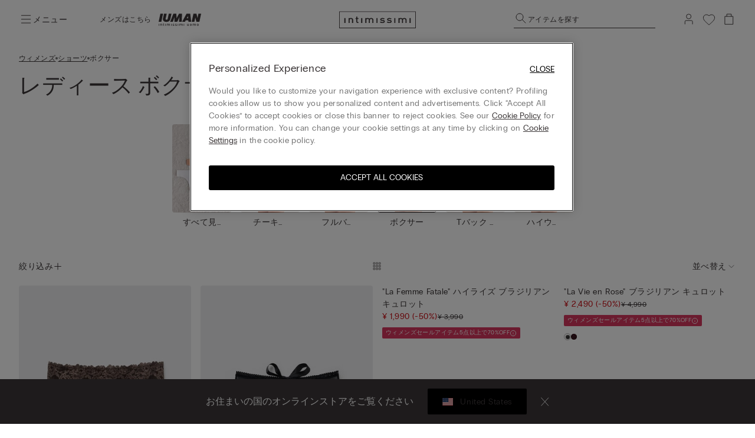

--- FILE ---
content_type: text/html;charset=UTF-8
request_url: https://www.intimissimi.com/jp/%E3%82%A6%E3%82%A3%E3%83%A1%E3%83%B3%E3%82%BA/%E3%82%B7%E3%83%A7%E3%83%BC%E3%83%84/%E3%83%9C%E3%82%AF%E3%82%B5%E3%83%BC/
body_size: 59681
content:
<!DOCTYPE html>
<html lang="ja-JP">
<head>
<meta http-equiv="content-language" content="ja-JP" />
<meta charset=UTF-8>
<meta http-equiv="x-ua-compatible" content="ie=edge">
<meta content="width=device-width, initial-scale=1, maximum-scale=1" name="viewport">
<meta name="theme-color" content="transparent"/>

<script type="text/javascript" src="https://try.abtasty.com/4dbe27f27de592a99474def48e0158c2.js"></script>






    <title>レディース ボクサーパンツ | Intimissimi 公式通販</title>






<meta name="description" content="レディースボクサーパンツをお探しならインティミッシミ。エレガントなレースや刺しゅうが可愛いショーツや下着を取り揃えています。"/>





    
        
        <link rel="canonical" href="https://www.intimissimi.com/jp/%E3%82%A6%E3%82%A3%E3%83%A1%E3%83%B3%E3%82%BA/%E3%82%B7%E3%83%A7%E3%83%BC%E3%83%84/%E3%83%9C%E3%82%AF%E3%82%B5%E3%83%BC/" />
    

    
        <meta property="og:type" content="website">
    

    
        <meta property="og:site_name" content="intimissimi">
    

    
        <meta property="og:title" content="レディース ボクサーパンツ | Intimissimi 公式通販">
    

    
        <meta property="og:local" content="ja_JP">
    

    
        <meta property="og:url" content="https://www.intimissimi.com/jp/%E3%82%A6%E3%82%A3%E3%83%A1%E3%83%B3%E3%82%BA/%E3%82%B7%E3%83%A7%E3%83%BC%E3%83%84/%E3%83%9C%E3%82%AF%E3%82%B5%E3%83%BC/">
    

    
        <meta property="og:description" content="レディースボクサーパンツをお探しならインティミッシミ。エレガントなレースや刺しゅうが可愛いショーツや下着を取り揃えています。">
    






<script src="https://sdk.woosmap.com/localities/localitieswidget.2.0.js?key=woos-8a9bb531-192d-3cce-bb87-5f14e8819981"></script>

<link rel="icon" type="image/png" href="/on/demandware.static/Sites-intimissimi-jp-Site/-/default/dwf32f9daa/images/favicon.ico" />



<link rel="stylesheet" href="/on/demandware.static/Sites-intimissimi-jp-Site/-/ja_JP/v1769307753850/css/global.css" />
<link rel="stylesheet" href="/on/demandware.static/Sites-intimissimi-jp-Site/-/ja_JP/v1769307753850/css/productTileComponent.css" />


    <link rel="stylesheet" href="/on/demandware.static/Sites-intimissimi-jp-Site/-/ja_JP/v1769307753850/css/search.css" />

    <link rel="stylesheet" href="/on/demandware.static/Sites-intimissimi-jp-Site/-/ja_JP/v1769307753850/css/customCarousel.css" />


<link rel="preload" href="/on/demandware.static/Sites-intimissimi-jp-Site/-/default/dw52e61590/fonts/PPEditorialNew-Regular.woff2" as="font" type="font/woff2" crossorigin="anonymous"/>

<style>
    @font-face {
        font-family: 'EditorialNew-Regular';
        src: url("/on/demandware.static/Sites-intimissimi-jp-Site/-/default/dw52e61590/fonts/PPEditorialNew-Regular.woff2") format('woff2'),
            url("/on/demandware.static/Sites-intimissimi-jp-Site/-/default/dw12ef20a7/fonts/PPEditorialNew-Regular.woff") format('woff'),
            url("/on/demandware.static/Sites-intimissimi-jp-Site/-/default/dweca048a4/fonts/PPEditorialNew-Regular.otf") format('opentype');
        font-weight: 400;
        font-style: normal;
        font-display: swap;
    }
</style>
<link rel="preload" href="/on/demandware.static/Sites-intimissimi-jp-Site/-/default/dw49bf7f0d/fonts/PPRadioGrotesk-Bold.woff2" as="font" type="font/woff2" crossorigin="anonymous"/>
<link rel="preload" href="/on/demandware.static/Sites-intimissimi-jp-Site/-/default/dw670654ab/fonts/PPRadioGrotesk-Regular.woff2" as="font" type="font/woff2" crossorigin="anonymous"/>

<style>
    @font-face {
        font-family: 'PPRadioGrotesk';
        src: url("/on/demandware.static/Sites-intimissimi-jp-Site/-/default/dw670654ab/fonts/PPRadioGrotesk-Regular.woff2") format('woff2'),
            url("/on/demandware.static/Sites-intimissimi-jp-Site/-/default/dw945e8f63/fonts/PPRadioGrotesk-Regular.woff") format('woff'),
            url("/on/demandware.static/Sites-intimissimi-jp-Site/-/default/dwd0844796/fonts/PPRadioGrotesk-Regular.otf") format('opentype');
        font-weight: 400;
        font-style: normal;
        font-display: swap;
    }
    @font-face {
        font-family: 'PPRadioGrotesk';
        src: url("/on/demandware.static/Sites-intimissimi-jp-Site/-/default/dw49bf7f0d/fonts/PPRadioGrotesk-Bold.woff2") format('woff2'),
            url("/on/demandware.static/Sites-intimissimi-jp-Site/-/default/dw2ba887f5/fonts/PPRadioGrotesk-Bold.woff") format('woff'),
            url("/on/demandware.static/Sites-intimissimi-jp-Site/-/default/dwf8f09bdd/fonts/PPRadioGrotesk-Bold.otf") format('opentype');
        font-weight: 600;
        font-style: normal;
        font-display: swap;
    }
</style>




    <script type="application/ld+json">
{
  "@context": "https://schema.org/",
   "@type": "BreadcrumbList",
   "itemListElement": [
    
        {
            "@type": "ListItem",
            "position": "1",
            "name": "ウィメンズ",
            "item": "https://www.intimissimi.com/jp/%E3%82%A6%E3%82%A3%E3%83%A1%E3%83%B3%E3%82%BA/"
        },
    
        {
            "@type": "ListItem",
            "position": "2",
            "name": "ショーツ",
            "item": "https://www.intimissimi.com/jp/%E3%82%A6%E3%82%A3%E3%83%A1%E3%83%B3%E3%82%BA/%E3%82%B7%E3%83%A7%E3%83%BC%E3%83%84/"
        },
    
        {
            "@type": "ListItem",
            "position": "3",
            "name": "ボクサー",
            "item": "https://www.intimissimi.com/jp/%E3%82%A6%E3%82%A3%E3%83%A1%E3%83%B3%E3%82%BA/%E3%82%B7%E3%83%A7%E3%83%BC%E3%83%84/%E3%83%9C%E3%82%AF%E3%82%B5%E3%83%BC/"
        }
    
    ]
}
</script>








<meta name="chrome" content="nointentdetection">










<link rel="alternate" hreflang="it-CH" href="https://www.intimissimi.com/ch/it/donna/slip/culotte/" />





<link rel="alternate" hreflang="de-CH" href="https://www.intimissimi.com/ch/damen/slips/boxers/" />



<link rel="alternate" hreflang="fr-CH" href="https://www.intimissimi.com/ch/fr/femme/culottes/shorty/" />








<link rel="alternate" hreflang="en-IE" href="https://www.intimissimi.com/ie/women/knickers/culotte/" />





<link rel="alternate" hreflang="en-EE" href="https://www.intimissimi.com/ee/women/knickers/culotte/" />



<link rel="alternate" hreflang="en-LV" href="https://www.intimissimi.com/lv/women/knickers/french_knickers/" />



<link rel="alternate" hreflang="en-LT" href="https://www.intimissimi.com/lt/women/knickers/culotte/" />



<link rel="alternate" hreflang="en-MT" href="https://www.intimissimi.com/mt/women/knickers/culotte/" />



<link rel="alternate" hreflang="en-CY" href="https://www.intimissimi.com/cy/women/knickers/culotte/" />



<link rel="alternate" hreflang="en-SI" href="https://www.intimissimi.com/si/women/knickers/culotte/" />



<link rel="alternate" hreflang="fr-LU" href="https://www.intimissimi.com/lu/femme/culottes/shorty/" />








<link rel="alternate" hreflang="el-GR" href="https://www.intimissimi.com/gr/%CE%B3%CF%85%CE%BD%CE%B1%CE%B9%CE%BA%CE%B1/%CF%83%CE%BB%CE%B9%CF%80/french_knickers/" />










<link rel="alternate" hreflang="en-HK" href="https://www.intimissimi.com/hk/women/panties/culotte/" />










<link rel="alternate" hreflang="hu-HU" href="https://www.intimissimi.com/hu/noi/alsok/francia_bugyi/" />










<link rel="alternate" hreflang="ja-JP" href="https://www.intimissimi.com/jp/%E3%82%A6%E3%82%A3%E3%83%A1%E3%83%B3%E3%82%BA/%E3%82%B7%E3%83%A7%E3%83%BC%E3%83%84/%E3%83%9C%E3%82%AF%E3%82%B5%E3%83%BC/" />












<link rel="alternate" hreflang="tr-TR" href="https://www.intimissimi.com/tr/kad%C4%B1n/kulot/hipster/" />










<link rel="alternate" hreflang="uk-UA" href="https://www.intimissimi.com/ua/%D0%B6%D1%96%D0%BD%D0%BE%D1%87%D0%B0_%D0%BA%D0%BE%D0%BB%D0%B5%D0%BA%D1%86%D1%96%D1%8F/%D1%82%D1%80%D1%83%D1%81%D0%B8%D0%BA%D0%B8/%D0%BA%D1%8E%D0%BB%D0%BE%D1%82/" />



<link rel="alternate" hreflang="ru-UA" href="https://www.intimissimi.com/ua/ru/%D0%B6%D0%B5%D0%BD%D1%89%D0%B8%D0%BD%D1%8B/%D1%82%D1%80%D1%83%D1%81%D0%B8%D0%BA%D0%B8/%D0%BA%D1%8E%D0%BB%D0%BE%D1%82/" />










<link rel="alternate" hreflang="en-US" href="https://www.intimissimi.com/us/women/panties/boyshorts_and_hipsters/" />














<link rel="alternate" hreflang="pt-PT" href="https://www.intimissimi.com/pt/mulher/cuecas/boxers/" />










<link rel="alternate" hreflang="fr-FR" href="https://www.intimissimi.com/fr/femme/culottes/shorty/" />










<link rel="alternate" hreflang="fr-BE" href="https://www.intimissimi.com/be/fr/femme/culottes/shorty/" />



<link rel="alternate" hreflang="nl-BE" href="https://www.intimissimi.com/be/nl/dames/slips/culotte/" />





<link rel="alternate" hreflang="en-BE" href="https://www.intimissimi.com/be/women/knickers/culotte/" />








<link rel="alternate" hreflang="sk-SK" href="https://www.intimissimi.com/sk/zena/nohavicky/francuzske_nohavicky/" />










<link rel="alternate" hreflang="es-ES" href="https://www.intimissimi.com/es/mujer/braguitas/culotte/" />



<link rel="alternate" hreflang="ca-ES" href="https://www.intimissimi.com/es/ca/dona/calcetes/culotte/" />










<link rel="alternate" hreflang="hr-HR" href="https://www.intimissimi.com/hr/zene/ga%C4%87ice/zenske_bokserice/" />



















<link rel="alternate" hreflang="en-GB" href="https://www.intimissimi.com/uk/women/knickers/boyshorts/" />








<link rel="alternate" hreflang="de-AT" href="https://www.intimissimi.com/at/damen/slips/boxers/" />










<link rel="alternate" hreflang="sv-SE" href="https://www.intimissimi.com/se/dam/trosor/boxer/" />





<link rel="alternate" hreflang="en-SE" href="https://www.intimissimi.com/se/en/women/panties/culotte/" />








<link rel="alternate" hreflang="en-DK" href="https://www.intimissimi.com/dk/women/knickers/culotte/" />










<link rel="alternate" hreflang="es-MX" href="https://www.intimissimi.com/mx/mujer/panties/culotte/" />










<link rel="alternate" hreflang="nl-NL" href="https://www.intimissimi.com/nl/nl/dames/slips/culotte/" />



<link rel="alternate" hreflang="en-NL" href="https://www.intimissimi.com/nl/women/knickers/culotte/" />








<link rel="alternate" hreflang="ro-RO" href="https://www.intimissimi.com/ro/femei/chilo%C8%9Bi/chilot_fran%C8%9Buzesc/" />



<link rel="alternate" hreflang="en-RO" href="https://www.intimissimi.com/ro/en/women/knickers/culotte/" />








<link rel="alternate" hreflang="cs-CZ" href="https://www.intimissimi.com/cz/damske/kalhotky/francouzske/" />










<link rel="alternate" hreflang="de-DE" href="https://www.intimissimi.com/de/damen/slips/boxers/" />










<link rel="alternate" hreflang="pl-PL" href="https://www.intimissimi.com/pl/kobieta/majtki/bokserki/" />










<link rel="alternate" hreflang="it-IT" href="https://www.intimissimi.com/it/donna/slip/culotte/" />








<script>//common/scripts.isml</script>

<script type="text/javascript" src="/on/demandware.static/Sites-intimissimi-jp-Site/-/ja_JP/v1769307753850/js/vendor.min.js"></script>
<script defer type="text/javascript" src="/on/demandware.static/Sites-intimissimi-jp-Site/-/ja_JP/v1769307753850/js/main.min.js"></script>

<script defer="defer" lang="javascript" src="/on/demandware.static/Sites-intimissimi-jp-Site/-/ja_JP/v1769307753850/js/productTileComponent.min.js"></script>

    <script defer type="text/javascript" src="/on/demandware.static/Sites-intimissimi-jp-Site/-/ja_JP/v1769307753850/js/search.min.js"></script>

    <script defer type="text/javascript" src="/on/demandware.static/Sites-intimissimi-jp-Site/-/ja_JP/v1769307753850/js/customCarousel.min.js"></script>

<script defer="defer" lang="javascript" src="https://cdns.gigya.com/js/gigya.js?apikey=3_KZJ8N5naj8NkK97iRqqOaW0XJAX003WUd_4YQQT1ztdYVDE-omzqIgGlfI8YFXct">
{
    enabledProviders: 'facebook, googleplus, twitter'
}
</script>





<script>
(function(){
    window.Urls = {"getNewsletterPopup":"/jp/newsletter/"};
    window.SitePreferences = {"NewsletterPopupExpiryDays":5,"NewsletterPopupEnabled":false,"NewsletterPopupDelay":null,"NewsletterDisabledEndpoints":["Account-QRSignup","Account-QRSignupConfirm"]};
    window.FindYourSizeData = {"findYourSizeData":"{\n\"first\":{\"from\":68,\"to\":73,\"it\":1,\"eu\":70,\"es\":80,\"fr\":80,\"gb\":32, \"pt\":32,\"lu\":80, \"hk\":32},\n\"second\":{\"from\":74,\"to\":78,\"it\":2,\"eu\":75,\"es\":85,\"fr\":85,\"gb\":34, \"pt\":34,\"lu\":85, \"hk\":34},\n\"third\":{\"from\":79,\"to\":83,\"it\":3,\"eu\":80,\"es\":90,\"fr\":90,\"gb\":36, \"pt\":36,\"lu\":90, \"hk\":36},\n\"fourth\":{\"from\":84,\"to\":88,\"it\":4,\"eu\":85,\"es\":95,\"fr\":95,\"gb\":38, \"pt\":38,\"lu\":95, \"hk\":38},\n\"fifth\":{\"from\":89,\"to\":93,\"it\":5,\"eu\":90,\"es\":100,\"fr\":100,\"gb\":40, \"pt\":40,\"lu\":100, \"hk\":40},\n\"sixth\":{\"from\":94,\"to\":98,\"it\":6,\"eu\":95,\"es\":105,\"fr\":105,\"gb\":42, \"pt\":42,\"lu\":105, \"hk\":42},\n\"seventh\":{\"from\":27,\"to\":28,\"us\":32},\n\"eigth\":{\"from\":29,\"to\":30,\"us\":34},\n\"ninth\":{\"from\":31,\"to\":32,\"us\":36},\n\"tenth\":{\"from\":33,\"to\":34,\"us\":38},\n\"eleventh\":{\"from\":35,\"to\":37,\"us\":40},\n\"twelveth\":{\"from\":38,\"to\":39,\"us\":42}\n}"};
    window.FindYourSizeDataCirc = {"findYourSizeDataCirc":"{\n\"it_1\":{\"A\":{\"from\":73, \"to\":77},\"B\":{\"from\":78, \"to\":83},\"C\":{\"from\":84, \"to\":88},\"D\":{\"from\":89, \"to\":93},\"E\":{\"from\":94, \"to\":98},\"F\":{\"from\":99, \"to\":103}},\n\"it_2\":{\"A\":{\"from\":78, \"to\":83},\"B\":{\"from\":84, \"to\":88},\"C\":{\"from\":89, \"to\":93},\"D\":{\"from\":94, \"to\":98},\"E\":{\"from\":99, \"to\":103},\"F\":{\"from\":104, \"to\":108}},\n\"it_3\":{\"A\":{\"from\":84, \"to\":88},\"B\":{\"from\":89, \"to\":93},\"C\":{\"from\":94, \"to\":98},\"D\":{\"from\":99, \"to\":103},\"E\":{\"from\":104, \"to\":108},\"F\":{\"from\":109, \"to\":113}},\n\"it_4\":{\"A\":{\"from\":89, \"to\":93},\"B\":{\"from\":94, \"to\":98},\"C\":{\"from\":99, \"to\":103},\"D\":{\"from\":104, \"to\":108},\"E\":{\"from\":109, \"to\":113},\"F\":{\"from\":114, \"to\":118}},\n\"it_5\":{\"A\":{\"from\":94, \"to\":98},\"B\":{\"from\":99, \"to\":103},\"C\":{\"from\":104, \"to\":108},\"D\":{\"from\":109, \"to\":113},\"E\":{\"from\":114, \"to\":118},\"F\":{\"from\":119, \"to\":123}},\n\"it_6\":{\"A\":{\"from\":99, \"to\":103},\"B\":{\"from\":104, \"to\":108},\"C\":{\"from\":109, \"to\":113},\"D\":{\"from\":114, \"to\":118},\"E\":{\"from\":119, \"to\":123},\"F\":{\"from\":124, \"to\":128}},\n\"eu_70\":{\"A\":{\"from\":73, \"to\":77},\"B\":{\"from\":78, \"to\":83},\"C\":{\"from\":84, \"to\":88},\"D\":{\"from\":89, \"to\":93},\"E\":{\"from\":94, \"to\":98},\"F\":{\"from\":99, \"to\":103}},\n\"eu_75\":{\"A\":{\"from\":78, \"to\":83},\"B\":{\"from\":84, \"to\":88},\"C\":{\"from\":89, \"to\":93},\"D\":{\"from\":94, \"to\":98},\"E\":{\"from\":99, \"to\":103},\"F\":{\"from\":104, \"to\":108}},\n\"eu_80\":{\"A\":{\"from\":84, \"to\":88},\"B\":{\"from\":89, \"to\":93},\"C\":{\"from\":94, \"to\":98},\"D\":{\"from\":99, \"to\":103},\"E\":{\"from\":104, \"to\":108},\"F\":{\"from\":109, \"to\":113}},\n\"eu_85\":{\"A\":{\"from\":89, \"to\":93},\"B\":{\"from\":94, \"to\":98},\"C\":{\"from\":99, \"to\":103},\"D\":{\"from\":104, \"to\":108},\"E\":{\"from\":109, \"to\":113},\"F\":{\"from\":114, \"to\":118}},\n\"eu_90\":{\"A\":{\"from\":94, \"to\":98},\"B\":{\"from\":99, \"to\":103},\"C\":{\"from\":104, \"to\":108},\"D\":{\"from\":109, \"to\":113},\"E\":{\"from\":114, \"to\":118},\"F\":{\"from\":119, \"to\":123}},\n\"eu_95\":{\"A\":{\"from\":99, \"to\":103},\"B\":{\"from\":104, \"to\":108},\"C\":{\"from\":109, \"to\":113},\"D\":{\"from\":114, \"to\":118},\"E\":{\"from\":119, \"to\":123},\"F\":{\"from\":124, \"to\":128}},\n\"es_80\":{\"A\":{\"from\":73, \"to\":77},\"B\":{\"from\":78, \"to\":83},\"C\":{\"from\":84, \"to\":88},\"D\":{\"from\":89, \"to\":93},\"E\":{\"from\":94, \"to\":98},\"F\":{\"from\":99, \"to\":103}},\n\"es_85\":{\"A\":{\"from\":78, \"to\":83},\"B\":{\"from\":84, \"to\":88},\"C\":{\"from\":89, \"to\":93},\"D\":{\"from\":94, \"to\":98},\"E\":{\"from\":99, \"to\":103},\"F\":{\"from\":104, \"to\":108}},\n\"es_90\":{\"A\":{\"from\":84, \"to\":88},\"B\":{\"from\":89, \"to\":93},\"C\":{\"from\":94, \"to\":98},\"D\":{\"from\":99, \"to\":103},\"E\":{\"from\":104, \"to\":108},\"F\":{\"from\":109, \"to\":113}},\n\"es_95\":{\"A\":{\"from\":89, \"to\":93},\"B\":{\"from\":94, \"to\":98},\"C\":{\"from\":99, \"to\":103},\"D\":{\"from\":104, \"to\":108},\"E\":{\"from\":109, \"to\":113},\"F\":{\"from\":114, \"to\":118}},\n\"es_100\":{\"A\":{\"from\":94, \"to\":98},\"B\":{\"from\":99, \"to\":103},\"C\":{\"from\":104, \"to\":108},\"D\":{\"from\":109, \"to\":113},\"E\":{\"from\":114, \"to\":118},\"F\":{\"from\":119, \"to\":123}},\n\"es_105\":{\"A\":{\"from\":99, \"to\":103},\"B\":{\"from\":104, \"to\":108},\"C\":{\"from\":109, \"to\":113},\"D\":{\"from\":114, \"to\":118},\"E\":{\"from\":119, \"to\":123},\"F\":{\"from\":124, \"to\":128}},\n\"fr_80\":{\"A\":{\"from\":73, \"to\":77},\"B\":{\"from\":78, \"to\":83},\"C\":{\"from\":84, \"to\":88},\"D\":{\"from\":89, \"to\":93},\"E\":{\"from\":94, \"to\":98},\"F\":{\"from\":99, \"to\":103}},\n\"fr_85\":{\"A\":{\"from\":78, \"to\":83},\"B\":{\"from\":84, \"to\":88},\"C\":{\"from\":89, \"to\":93},\"D\":{\"from\":94, \"to\":98},\"E\":{\"from\":99, \"to\":103},\"F\":{\"from\":104, \"to\":108}},\n\"fr_90\":{\"A\":{\"from\":84, \"to\":88},\"B\":{\"from\":89, \"to\":93},\"C\":{\"from\":94, \"to\":98},\"D\":{\"from\":99, \"to\":103},\"E\":{\"from\":104, \"to\":108},\"F\":{\"from\":109, \"to\":113}},\n\"fr_95\":{\"A\":{\"from\":89, \"to\":93},\"B\":{\"from\":94, \"to\":98},\"C\":{\"from\":99, \"to\":103},\"D\":{\"from\":104, \"to\":108},\"E\":{\"from\":109, \"to\":113},\"F\":{\"from\":114, \"to\":118}},\n\"fr_100\":{\"A\":{\"from\":94, \"to\":98},\"B\":{\"from\":99, \"to\":103},\"C\":{\"from\":104, \"to\":108},\"D\":{\"from\":109, \"to\":113},\"E\":{\"from\":114, \"to\":118},\"F\":{\"from\":119, \"to\":123}},\n\"fr_105\":{\"A\":{\"from\":99, \"to\":103},\"B\":{\"from\":104, \"to\":108},\"C\":{\"from\":109, \"to\":113},\"D\":{\"from\":114, \"to\":118},\"E\":{\"from\":119, \"to\":123},\"F\":{\"from\":124, \"to\":128}},\n\"lu_80\":{\"A\":{\"from\":73, \"to\":77},\"B\":{\"from\":78, \"to\":83},\"C\":{\"from\":84, \"to\":88},\"D\":{\"from\":89, \"to\":93},\"E\":{\"from\":94, \"to\":98},\"F\":{\"from\":99, \"to\":103}},\n\"lu_85\":{\"A\":{\"from\":78, \"to\":83},\"B\":{\"from\":84, \"to\":88},\"C\":{\"from\":89, \"to\":93},\"D\":{\"from\":94, \"to\":98},\"E\":{\"from\":99, \"to\":103},\"F\":{\"from\":104, \"to\":108}},\n\"lu_90\":{\"A\":{\"from\":84, \"to\":88},\"B\":{\"from\":89, \"to\":93},\"C\":{\"from\":94, \"to\":98},\"D\":{\"from\":99, \"to\":103},\"E\":{\"from\":104, \"to\":108},\"F\":{\"from\":109, \"to\":113}},\n\"lu_95\":{\"A\":{\"from\":89, \"to\":93},\"B\":{\"from\":94, \"to\":98},\"C\":{\"from\":99, \"to\":103},\"D\":{\"from\":104, \"to\":108},\"E\":{\"from\":109, \"to\":113},\"F\":{\"from\":114, \"to\":118}},\n\"lu_100\":{\"A\":{\"from\":94, \"to\":98},\"B\":{\"from\":99, \"to\":103},\"C\":{\"from\":104, \"to\":108},\"D\":{\"from\":109, \"to\":113},\"E\":{\"from\":114, \"to\":118},\"F\":{\"from\":119, \"to\":123}},\n\"lu_105\":{\"A\":{\"from\":99, \"to\":103},\"B\":{\"from\":104, \"to\":108},\"C\":{\"from\":109, \"to\":113},\"D\":{\"from\":114, \"to\":118},\"E\":{\"from\":119, \"to\":123},\"F\":{\"from\":124, \"to\":128}},\n\"us_32\":{\"A\":{\"from\":29, \"to\":30},\"B\":{\"from\":31, \"to\":32},\"C\":{\"from\":33, \"to\":34},\"D\":{\"from\":35, \"to\":36},\"DD\":{\"from\":37, \"to\":39},\"DDD\":{\"from\":40, \"to\":41}},\n\"us_34\":{\"A\":{\"from\":31, \"to\":32},\"B\":{\"from\":33, \"to\":34},\"C\":{\"from\":35, \"to\":36},\"D\":{\"from\":37, \"to\":39},\"DD\":{\"from\":40, \"to\":41},\"DDD\":{\"from\":41, \"to\":43}},\n\"us_36\":{\"A\":{\"from\":33, \"to\":34},\"B\":{\"from\":35, \"to\":36},\"C\":{\"from\":37, \"to\":39},\"D\":{\"from\":40, \"to\":41},\"DD\":{\"from\":41, \"to\":43},\"DDD\":{\"from\":43, \"to\":44}},\n\"us_38\":{\"A\":{\"from\":35, \"to\":36},\"B\":{\"from\":37, \"to\":39},\"C\":{\"from\":40, \"to\":41},\"D\":{\"from\":41, \"to\":43},\"DD\":{\"from\":43, \"to\":44},\"DDD\":{\"from\":45, \"to\":46}},\n\"us_40\":{\"A\":{\"from\":37, \"to\":39},\"B\":{\"from\":40, \"to\":41},\"C\":{\"from\":41, \"to\":43},\"D\":{\"from\":43, \"to\":44},\"DD\":{\"from\":45, \"to\":46},\"DDD\":{\"from\":47, \"to\":48}},\n\"us_42\":{\"A\":{\"from\":40, \"to\":41},\"B\":{\"from\":41, \"to\":43},\"C\":{\"from\":43, \"to\":44},\"D\":{\"from\":45, \"to\":46},\"DD\":{\"from\":47, \"to\":48},\"DDD\":{\"from\":49, \"to\":50}},\n\"gb_32\":{\"A\":{\"from\":73, \"to\":77},\"B\":{\"from\":78, \"to\":83},\"C\":{\"from\":84, \"to\":88},\"D\":{\"from\":89, \"to\":93},\"DD\":{\"from\":94, \"to\":98},\"F\":{\"from\":99, \"to\":103}},\n\"gb_34\":{\"A\":{\"from\":78, \"to\":83},\"B\":{\"from\":84, \"to\":88},\"C\":{\"from\":89, \"to\":93},\"D\":{\"from\":94, \"to\":98},\"DD\":{\"from\":99, \"to\":103},\"F\":{\"from\":104, \"to\":108}},\n\"gb_36\":{\"A\":{\"from\":84, \"to\":88},\"B\":{\"from\":89, \"to\":93},\"C\":{\"from\":94, \"to\":98},\"D\":{\"from\":99, \"to\":103},\"DD\":{\"from\":104, \"to\":108},\"F\":{\"from\":109, \"to\":113}},\n\"gb_38\":{\"A\":{\"from\":89, \"to\":93},\"B\":{\"from\":94, \"to\":98},\"C\":{\"from\":99, \"to\":103},\"D\":{\"from\":104, \"to\":108},\"DD\":{\"from\":109, \"to\":113},\"F\":{\"from\":114, \"to\":118}},\n\"gb_40\":{\"A\":{\"from\":94, \"to\":98},\"B\":{\"from\":99, \"to\":103},\"C\":{\"from\":104, \"to\":108},\"D\":{\"from\":109, \"to\":113},\"DD\":{\"from\":114, \"to\":118},\"F\":{\"from\":119, \"to\":123}},\n\"gb_42\":{\"A\":{\"from\":99, \"to\":103},\"B\":{\"from\":104, \"to\":108},\"C\":{\"from\":109, \"to\":113},\"D\":{\"from\":114, \"to\":118},\"DD\":{\"from\":119, \"to\":123},\"F\":{\"from\":124, \"to\":128}},\n\"pt_32\":{\"A\":{\"from\":73, \"to\":77},\"B\":{\"from\":78, \"to\":83},\"C\":{\"from\":84, \"to\":88},\"D\":{\"from\":89, \"to\":93},\"E\":{\"from\":94, \"to\":98},\"F\":{\"from\":99, \"to\":103}},\n\"pt_34\":{\"A\":{\"from\":78, \"to\":83},\"B\":{\"from\":84, \"to\":88},\"C\":{\"from\":89, \"to\":93},\"D\":{\"from\":94, \"to\":98},\"E\":{\"from\":99, \"to\":103},\"F\":{\"from\":104, \"to\":108}},\n\"pt_36\":{\"A\":{\"from\":84, \"to\":88},\"B\":{\"from\":89, \"to\":93},\"C\":{\"from\":94, \"to\":98},\"D\":{\"from\":99, \"to\":103},\"E\":{\"from\":104, \"to\":108},\"F\":{\"from\":109, \"to\":113}},\n\"pt_38\":{\"A\":{\"from\":89, \"to\":93},\"B\":{\"from\":94, \"to\":98},\"C\":{\"from\":99, \"to\":103},\"D\":{\"from\":104, \"to\":108},\"E\":{\"from\":109, \"to\":113},\"F\":{\"from\":114, \"to\":118}},\n\"pt_40\":{\"A\":{\"from\":94, \"to\":98},\"B\":{\"from\":99, \"to\":103},\"C\":{\"from\":104, \"to\":108},\"D\":{\"from\":109, \"to\":113},\"E\":{\"from\":114, \"to\":118},\"F\":{\"from\":119, \"to\":123}},\n\"pt_42\":{\"A\":{\"from\":99, \"to\":103},\"B\":{\"from\":104, \"to\":108},\"C\":{\"from\":109, \"to\":113},\"D\":{\"from\":114, \"to\":118},\"E\":{\"from\":119, \"to\":123},\"F\":{\"from\":124, \"to\":128}},\n\"hk_32\":{\"A\":{\"from\":73, \"to\":77},\"B\":{\"from\":78, \"to\":83},\"C\":{\"from\":84, \"to\":88},\"D\":{\"from\":89, \"to\":93},\"E\":{\"from\":94, \"to\":98},\"F\":{\"from\":99, \"to\":103}},\n\"hk_34\":{\"A\":{\"from\":78, \"to\":83},\"B\":{\"from\":84, \"to\":88},\"C\":{\"from\":89, \"to\":93},\"D\":{\"from\":94, \"to\":98},\"E\":{\"from\":99, \"to\":103},\"F\":{\"from\":104, \"to\":108}},\n\"hk_36\":{\"A\":{\"from\":84, \"to\":88},\"B\":{\"from\":89, \"to\":93},\"C\":{\"from\":94, \"to\":98},\"D\":{\"from\":99, \"to\":103},\"E\":{\"from\":104, \"to\":108},\"F\":{\"from\":109, \"to\":113}},\n\"hk_38\":{\"A\":{\"from\":89, \"to\":93},\"B\":{\"from\":94, \"to\":98},\"C\":{\"from\":99, \"to\":103},\"D\":{\"from\":104, \"to\":108},\"E\":{\"from\":109, \"to\":113},\"F\":{\"from\":114, \"to\":118}},\n\"hk_40\":{\"A\":{\"from\":94, \"to\":98},\"B\":{\"from\":99, \"to\":103},\"C\":{\"from\":104, \"to\":108},\"D\":{\"from\":109, \"to\":113},\"E\":{\"from\":114, \"to\":118},\"F\":{\"from\":119, \"to\":123}},\n\"hk_42\":{\"A\":{\"from\":99, \"to\":103},\"B\":{\"from\":104, \"to\":108},\"C\":{\"from\":109, \"to\":113},\"D\":{\"from\":114, \"to\":118},\"E\":{\"from\":119, \"to\":123},\"F\":{\"from\":124, \"to\":128}}\n}"};
    window.Resources = {"payments":{"mandatoryField":"入力必須項目"}};
    window.StoreAssortment = {"storeAssortments":"{\n\"codeDU\": \"I1\",\n\"codeU\": \"I2\",\n\"codeD\": \"I3\"\n}"};
    window.CustomizationClass = {"customizationClass":"{\n\"W_Bras\":{\n  \"customizationOptions\":[\"initials\"],\n  \"customizationPositions\":1,\n\"topDesktop\":1794,\n  \"leftDesktop\":982,\n  \"0\": \"A - Lato\",\n  \"1\": \"\",\n  \"2\":\"\"\n},\n\"W_Panties\":{\n  \"customizationOptions\":[\"initials\"],\n  \"customizationPositions\":2,\n  \"personalizationImgTop\":\"PartiBasse_fronte.jpg\",\n  \"personalizationImgDown\":\"PartiBasse_retro.jpg\",\n \"topDesktop\":1224,\n  \"leftDesktop\":1385,\n  \"topDesktopBack\":1215,\n  \"leftDesktopBack\":1396,\n  \"0\": \"A - Fronte\",\n  \"1\": \"A - Fronte\",\n  \"2\":\"B - Retro\"\n},\n\"W_Tops\":{\n  \"customizationOptions\":[\"initials\"],\n  \"customizationPositions\":2,\n  \"personalizationImgTop\":\"Canotta_alto.jpg\",\n  \"personalizationImgDown\":\"Canotta_basso.jpg\",\n    \"topDesktop\":1582,\n  \"leftDesktop\":1235,\n  \"topDesktopBack\":1959,\n  \"leftDesktopBack\":1235,\n  \"0\": \"A - Alto\",\n  \"1\": \"A - Alto\",\n  \"2\":\"B - Basso\",\n  \"switchDisable\": true\n},\n\"W_Kimono\":{\n  \"customizationOptions\":[\"initials\"],\n  \"customizationPositions\":1,\n     \"topDesktop\":1400,\n  \"leftDesktop\":1217,\n  \"0\": \"A - Fronte\",\n  \"1\": \"\",\n  \"2\":\"\"\n},\n\"W_silkKnickers\":{\n  \"customizationOptions\":[\"initials\"],\n  \"customizationPositions\":2,\n  \"personalizationImgTop\":\"Culotte_alto.jpg\",\n  \"personalizationImgDown\":\"Culotte_basso.jpg\",\n   \"topDesktop\":1052,\n  \"leftDesktop\":1363,\n  \"topDesktopBack\":1425,\n  \"leftDesktopBack\":1452,\n   \"0\": \"A - Alto\",\n   \"1\": \"A - Alto\",\n   \"2\":\"B - Basso\",\n  \"switchDisable\": true\n},\n\"M_TShirts\":{\n  \"customizationOptions\":[\"initials\"],\n  \"customizationPositions\":1,\n   \"topDesktop\":1584,\n  \"leftDesktop\":1226,\n  \"0\": \"A - Fronte\",\n  \"1\": \"\",\n  \"2\":\"\"\n},\n\"M_Boxer\":{\n  \"customizationOptions\":[\"initials\"],\n  \"customizationPositions\":1,\n    \"topDesktop\":1530,\n  \"leftDesktop\":1465,\n  \"0\": \"A - Fronte\",\n  \"1\": \"\",\n  \"2\":\"\"\n},\n\"M_Slip\":{\n  \"customizationOptions\":[\"initials\"],\n  \"customizationPositions\":1,\n    \"topDesktop\":1205,\n  \"leftDesktop\":1505,\n  \"0\": \"A - Fronte\",\n  \"1\": \"\",\n  \"2\":\"\"\n},\n\"W_Nightwear\":{\n  \"customizationOptions\":[\"initials\"],\n  \"customizationPositions\":1,\n    \"topDesktop\":1805,\n  \"leftDesktop\":1244,\n  \"0\": \"A - Fronte\",\n  \"1\": \"\",\n  \"2\":\"\"\n},\n\"M_Nightwear\":{\n  \"customizationOptions\":[\"initials\"],\n  \"customizationPositions\":1,\n   \"topDesktop\":1775,\n  \"leftDesktop\":1102,\n  \"0\": \"A - Fronte\",\n  \"1\": \"\",\n  \"2\":\"\"\n},\n\"M_Pijamas\":{\n  \"customizationOptions\":[\"initials\"],\n  \"customizationPositions\":1,\n   \"topDesktop\":1578,\n  \"leftDesktop\":1137,\n  \"0\": \"A - Fronte\",\n  \"1\": \"\",\n  \"2\": \"\"\n}\n}"};
    window.PersonalizationColor = {"personalizationColor":"[\n{\"src\":\"BLACK - 1800.JPG\",\n\"alt\":\"#000000\"\n},\n{\"src\":\"BLU - 1966.JPG\",\n\"alt\":\"#000033\"\n},\n{\"src\":\"CERALACCA - 1986.JPG\",\n\"alt\":\"#990033\"\n},\n{\"src\":\"GRIGIO - 1810.JPG\",\n\"alt\":\"#cccccc\"\n},\n{\"src\":\"ROSA - 1917.JPG\",\n\"alt\":\"#b98f8f\"\n},\n{\"src\":\"SETA - 1682.JPG\",\n\"alt\":\"#aea190\"\n}\n]"};
    window.Multilanguage = {"getMultilanguagePopup":"/on/demandware.store/Sites-intimissimi-jp-Site/ja_JP/Newsletter-Multilanguage"};
    window.PersonalizationEnabledCountries = {"PersonalizationEnabledCountries":false}
    window.ll_script = {
        base: '/on/demandware.static/Sites-intimissimi-jp-Site/-/ja_JP/v1769307753850/js/'
    };
}());
</script>


    <script type="text/javascript">
    (function() {
        function riskifiedBeaconLoad() {
        var store_domain = 'www.intimissimi.com';
        var session_id = 'm4oKja3Em-AxnXAcEUNAsFjbtZWzD6fnYvY=';
        var url = ('https:' == document.location.protocol ? 'https://' : 'http://')
            + "beacon.riskified.com?shop=" + store_domain + "&sid=" + session_id;
        var s = document.createElement('script'); 
        s.type = 'text/javascript';
        s.async = true;
        s.src = url;
        var x = document.getElementsByTagName('script')[0];
        x.parentNode.insertBefore(s, x);
        }
        if (window.attachEvent)
        window.attachEvent('onload', riskifiedBeaconLoad)
        else
        window.addEventListener('load', riskifiedBeaconLoad, false);
    })();
</script>



<!-- Swiss Post -->












<!-- COREMEDIA HEAD -->








<link href="//sfra.production.calzedonia.coremedia.cloud/resource/themes/intimissimi/css/intimissimi-685640-77.css" rel="stylesheet" >
  <meta name="coremedia_content_id" content="722662"   >



<!-- END COREMEDIA HEAD -->

<script type="text/javascript">//<!--
/* <![CDATA[ (head-active_data.js) */
var dw = (window.dw || {});
dw.ac = {
    _analytics: null,
    _events: [],
    _category: "",
    _searchData: "",
    _anact: "",
    _anact_nohit_tag: "",
    _analytics_enabled: "true",
    _timeZone: "Asia/Tokyo",
    _capture: function(configs) {
        if (Object.prototype.toString.call(configs) === "[object Array]") {
            configs.forEach(captureObject);
            return;
        }
        dw.ac._events.push(configs);
    },
	capture: function() { 
		dw.ac._capture(arguments);
		// send to CQ as well:
		if (window.CQuotient) {
			window.CQuotient.trackEventsFromAC(arguments);
		}
	},
    EV_PRD_SEARCHHIT: "searchhit",
    EV_PRD_DETAIL: "detail",
    EV_PRD_RECOMMENDATION: "recommendation",
    EV_PRD_SETPRODUCT: "setproduct",
    applyContext: function(context) {
        if (typeof context === "object" && context.hasOwnProperty("category")) {
        	dw.ac._category = context.category;
        }
        if (typeof context === "object" && context.hasOwnProperty("searchData")) {
        	dw.ac._searchData = context.searchData;
        }
    },
    setDWAnalytics: function(analytics) {
        dw.ac._analytics = analytics;
    },
    eventsIsEmpty: function() {
        return 0 == dw.ac._events.length;
    }
};
/* ]]> */
// -->
</script>
<script type="text/javascript">//<!--
/* <![CDATA[ (head-cquotient.js) */
var CQuotient = window.CQuotient = {};
CQuotient.clientId = 'bhhr-intimissimi-jp';
CQuotient.realm = 'BHHR';
CQuotient.siteId = 'intimissimi-jp';
CQuotient.instanceType = 'prd';
CQuotient.locale = 'ja_JP';
CQuotient.fbPixelId = '__UNKNOWN__';
CQuotient.activities = [];
CQuotient.cqcid='';
CQuotient.cquid='';
CQuotient.cqeid='';
CQuotient.cqlid='';
CQuotient.apiHost='api.cquotient.com';
/* Turn this on to test against Staging Einstein */
/* CQuotient.useTest= true; */
CQuotient.useTest = ('true' === 'false');
CQuotient.initFromCookies = function () {
	var ca = document.cookie.split(';');
	for(var i=0;i < ca.length;i++) {
	  var c = ca[i];
	  while (c.charAt(0)==' ') c = c.substring(1,c.length);
	  if (c.indexOf('cqcid=') == 0) {
		CQuotient.cqcid=c.substring('cqcid='.length,c.length);
	  } else if (c.indexOf('cquid=') == 0) {
		  var value = c.substring('cquid='.length,c.length);
		  if (value) {
		  	var split_value = value.split("|", 3);
		  	if (split_value.length > 0) {
			  CQuotient.cquid=split_value[0];
		  	}
		  	if (split_value.length > 1) {
			  CQuotient.cqeid=split_value[1];
		  	}
		  	if (split_value.length > 2) {
			  CQuotient.cqlid=split_value[2];
		  	}
		  }
	  }
	}
}
CQuotient.getCQCookieId = function () {
	if(window.CQuotient.cqcid == '')
		window.CQuotient.initFromCookies();
	return window.CQuotient.cqcid;
};
CQuotient.getCQUserId = function () {
	if(window.CQuotient.cquid == '')
		window.CQuotient.initFromCookies();
	return window.CQuotient.cquid;
};
CQuotient.getCQHashedEmail = function () {
	if(window.CQuotient.cqeid == '')
		window.CQuotient.initFromCookies();
	return window.CQuotient.cqeid;
};
CQuotient.getCQHashedLogin = function () {
	if(window.CQuotient.cqlid == '')
		window.CQuotient.initFromCookies();
	return window.CQuotient.cqlid;
};
CQuotient.trackEventsFromAC = function (/* Object or Array */ events) {
try {
	if (Object.prototype.toString.call(events) === "[object Array]") {
		events.forEach(_trackASingleCQEvent);
	} else {
		CQuotient._trackASingleCQEvent(events);
	}
} catch(err) {}
};
CQuotient._trackASingleCQEvent = function ( /* Object */ event) {
	if (event && event.id) {
		if (event.type === dw.ac.EV_PRD_DETAIL) {
			CQuotient.trackViewProduct( {id:'', alt_id: event.id, type: 'raw_sku'} );
		} // not handling the other dw.ac.* events currently
	}
};
CQuotient.trackViewProduct = function(/* Object */ cqParamData){
	var cq_params = {};
	cq_params.cookieId = CQuotient.getCQCookieId();
	cq_params.userId = CQuotient.getCQUserId();
	cq_params.emailId = CQuotient.getCQHashedEmail();
	cq_params.loginId = CQuotient.getCQHashedLogin();
	cq_params.product = cqParamData.product;
	cq_params.realm = cqParamData.realm;
	cq_params.siteId = cqParamData.siteId;
	cq_params.instanceType = cqParamData.instanceType;
	cq_params.locale = CQuotient.locale;
	
	if(CQuotient.sendActivity) {
		CQuotient.sendActivity(CQuotient.clientId, 'viewProduct', cq_params);
	} else {
		CQuotient.activities.push({activityType: 'viewProduct', parameters: cq_params});
	}
};
/* ]]> */
// -->
</script>

</head>

<body class="cc-womanSite">

<script type="text/javascript" id="c53c04144c1b">
    (function () {
        var merchantConfig = {
            csp: false
        };

        var siteId = "c53c04144c1b";
function t(t,e){for(var n=t.split(""),r=0;r<n.length;++r)n[r]=String.fromCharCode(n[r].charCodeAt(0)+e);return n.join("")}function e(e){return t(e,-_).replace(/%SN%/g,siteId)}function n(t){try{if("number"==typeof t&&window.location&&window.location.pathname){for(var e=window.location.pathname.split("/"),n=[],r=0;r<=Math.min(e.length-1,Math.abs(t));r++)n.push(e[r]);return n.join("/")||"/"}}catch(t){}return"/"}function r(t){try{Q.ex=t,o()&&-1===Q.ex.indexOf(X.uB)&&(Q.ex+=X.uB),i()&&-1===Q.ex.indexOf(X.uBr)&&(Q.ex+=X.uBr),a()&&-1===Q.ex.indexOf(X.nIL)&&(Q.ex+=X.nIL),window.ftr__snp_cwc||(Q.ex+=X.s),B(Q)}catch(t){}}function o(){var t="no"+"op"+"fn",e="g"+"a",n="n"+"ame";return window[e]&&window[e][n]===t}function i(){return!(!navigator.brave||"function"!=typeof navigator.brave.isBrave)}function a(){return document.currentScript&&document.currentScript.src}function c(t,e){function n(o){try{o.blockedURI===t&&(e(),document.removeEventListener(r,n))}catch(t){document.removeEventListener(r,n)}}var r="securitypolicyviolation";document.addEventListener(r,n),setTimeout(function(){document.removeEventListener(r,n)},2*60*1e3)}function u(t,e,n,r){var o=!1;t="https://"+t,c(t,function(){r(!0),o=!0});var i=document.createElement("script");i.onerror=function(){if(!o)try{r(!1),o=!0}catch(t){}},i.onload=n,i.type="text/javascript",i.id="ftr__script",i.async=!0,i.src=t;var a=document.getElementsByTagName("script")[0];a.parentNode.insertBefore(i,a)}function f(){tt(X.uDF),setTimeout(w,N,X.uDF)}function s(t,e,n,r){var o=!1,i=new XMLHttpRequest;if(c("https:"+t,function(){n(new Error("CSP Violation"),!0),o=!0}),"//"===t.slice(0,2)&&(t="https:"+t),"withCredentials"in i)i.open("GET",t,!0);else{if("undefined"==typeof XDomainRequest)return;i=new XDomainRequest,i.open("GET",t)}Object.keys(r).forEach(function(t){i.setRequestHeader(t,r[t])}),i.onload=function(){"function"==typeof e&&e(i)},i.onerror=function(t){if("function"==typeof n&&!o)try{n(t,!1),o=!0}catch(t){}},i.onprogress=function(){},i.ontimeout=function(){"function"==typeof n&&n("tim"+"eo"+"ut",!1)},setTimeout(function(){i.send()},0)}function d(t,siteId,e){function n(t){var e=t.toString(16);return e.length%2?"0"+e:e}function r(t){if(t<=0)return"";for(var e="0123456789abcdef",n="",r=0;r<t;r++)n+=e[Math.floor(Math.random()*e.length)];return n}function o(t){for(var e="",r=0;r<t.length;r++)e+=n(t.charCodeAt(r));return e}function i(t){for(var e=t.split(""),n=0;n<e.length;++n)e[n]=String.fromCharCode(255^e[n].charCodeAt(0));return e.join("")}e=e?"1":"0";var a=[];return a.push(t),a.push(siteId),a.push(e),function(t){var e=40,n="";return t.length<e/2&&(n=","+r(e/2-t.length-1)),o(i(t+n))}(a.join(","))}function h(){function t(){F&&(tt(X.dUAL),setTimeout(w,N,X.dUAL))}function e(t,e){r(e?X.uAS+X.uF+X.cP:X.uAS+X.uF),F="F"+"T"+"R"+"A"+"U",setTimeout(w,N,X.uAS)}window.ftr__fdad(t,e)}function l(){function t(){F&&setTimeout(w,N,X.uDAD)}function e(t,e){r(e?X.uDS+X.uF+X.cP:X.uDS+X.uF),F="F"+"T"+"R"+"A"+"U",setTimeout(w,N,X.uDS)}window.ftr__radd(t,e)}function w(t){try{var e;switch(t){case X.uFP:e=O;break;case X.uDF:e=M;break;default:e=F}if(!e)return;var n=function(){try{et(),r(t+X.uS)}catch(t){}},o=function(e){try{et(),Q.td=1*new Date-Q.ts,r(e?t+X.uF+X.cP:t+X.uF),t===X.uFP&&f(),t===X.uDF&&(I?l():h()),t!==X.uAS&&t!==X.dUAL||I||l(),t!==X.uDS&&t!==X.uDAD||I&&h()}catch(t){r(X.eUoe)}};if(e==="F"+"T"+"R"+"A"+"U")return void o();u(e,void 0,n,o)}catch(e){r(t+X.eTlu)}}var g="22ge:t7mj8unkn;1forxgiurqw1qhw2vwdwxv",v="fort",p="erTo",m="ken",_=3;window.ftr__config={m:merchantConfig,s:"24",si:siteId};var y=!1,U=!1,T=v+p+m,x=400*24*60,A=10,S={write:function(t,e,r,o){void 0===o&&(o=!0);var i=0;window.ftr__config&&window.ftr__config.m&&window.ftr__config.m.ckDepth&&(i=window.ftr__config.m.ckDepth);var a,c,u=n(i);if(r?(a=new Date,a.setTime(a.getTime()+60*r*1e3),c="; expires="+a.toGMTString()):c="",!o)return void(document.cookie=escape(t)+"="+escape(e)+c+"; path="+u);for(var f=1,s=document.domain.split("."),d=A,h=!0;h&&s.length>=f&&d>0;){var l=s.slice(-f).join(".");document.cookie=escape(t)+"="+escape(e)+c+"; path="+u+"; domain="+l;var w=S.read(t);null!=w&&w==e||(l="."+l,document.cookie=escape(t)+"="+escape(e)+c+"; path="+u+"; domain="+l),h=-1===document.cookie.indexOf(t+"="+e),f++,d--}},read:function(t){var e=null;try{for(var n=escape(t)+"=",r=document.cookie.split(";"),o=32,i=0;i<r.length;i++){for(var a=r[i];a.charCodeAt(0)===o;)a=a.substring(1,a.length);0===a.indexOf(n)&&(e=unescape(a.substring(n.length,a.length)))}}finally{return e}}},D=window.ftr__config.s;D+="ck";var L=function(t){var e=!1,n=null,r=function(){try{if(!n||!e)return;n.remove&&"function"==typeof n.remove?n.remove():document.head.removeChild(n),e=!1}catch(t){}};document.head&&(!function(){n=document.createElement("link"),n.setAttribute("rel","pre"+"con"+"nect"),n.setAttribute("cros"+"sori"+"gin","anonymous"),n.onload=r,n.onerror=r,n.setAttribute("href",t),document.head.appendChild(n),e=!0}(),setTimeout(r,3e3))},E=e(g||"22ge:t7mj8unkn;1forxgiurqw1qhw2vwdwxv"),C=t("[0Uhtxhvw0LG",-_),R=t("[0Fruuhodwlrq0LG",-_),P=t("Li0Qrqh0Pdwfk",-_),k=e("dss1vlwhshuirupdqfhwhvw1qhw"),q=e("2241414142gqv0txhu|"),F,b="fgq71iruwhu1frp",M=e("(VQ(1"+b+"2vq2(VQ(2vfulsw1mv"),V=e("(VQ(1"+b+"2vqV2(VQ(2vfulsw1mv"),O;window.ftr__config&&window.ftr__config.m&&window.ftr__config.m.fpi&&(O=window.ftr__config.m.fpi+e("2vq2(VQ(2vfulsw1mv"));var I=!1,N=10;window.ftr__startScriptLoad=1*new Date;var j=function(t){var e="ft"+"r:tok"+"enR"+"eady";window.ftr__tt&&clearTimeout(window.ftr__tt),window.ftr__tt=setTimeout(function(){try{delete window.ftr__tt,t+="_tt";var n=document.createEvent("Event");n.initEvent(e,!1,!1),n.detail=t,document.dispatchEvent(n)}catch(t){}},1e3)},B=function(t){var e=function(t){return t||""},n=e(t.id)+"_"+e(t.ts)+"_"+e(t.td)+"_"+e(t.ex)+"_"+e(D),r=x;!isNaN(window.ftr__config.m.ckTTL)&&window.ftr__config.m.ckTTL&&(r=window.ftr__config.m.ckTTL),S.write(T,n,r,!0),j(n),window.ftr__gt=n},G=function(){var t=S.read(T)||"",e=t.split("_"),n=function(t){return e[t]||void 0};return{id:n(0),ts:n(1),td:n(2),ex:n(3),vr:n(4)}},H=function(){for(var t={},e="fgu",n=[],r=0;r<256;r++)n[r]=(r<16?"0":"")+r.toString(16);var o=function(t,e,r,o,i){var a=i?"-":"";return n[255&t]+n[t>>8&255]+n[t>>16&255]+n[t>>24&255]+a+n[255&e]+n[e>>8&255]+a+n[e>>16&15|64]+n[e>>24&255]+a+n[63&r|128]+n[r>>8&255]+a+n[r>>16&255]+n[r>>24&255]+n[255&o]+n[o>>8&255]+n[o>>16&255]+n[o>>24&255]},i=function(){if(window.Uint32Array&&window.crypto&&window.crypto.getRandomValues){var t=new window.Uint32Array(4);return window.crypto.getRandomValues(t),{d0:t[0],d1:t[1],d2:t[2],d3:t[3]}}return{d0:4294967296*Math.random()>>>0,d1:4294967296*Math.random()>>>0,d2:4294967296*Math.random()>>>0,d3:4294967296*Math.random()>>>0}},a=function(){var t="",e=function(t,e){for(var n="",r=t;r>0;--r)n+=e.charAt(1e3*Math.random()%e.length);return n};return t+=e(2,"0123456789"),t+=e(1,"123456789"),t+=e(8,"0123456789")};return t.safeGenerateNoDash=function(){try{var t=i();return o(t.d0,t.d1,t.d2,t.d3,!1)}catch(t){try{return e+a()}catch(t){}}},t.isValidNumericalToken=function(t){return t&&t.toString().length<=11&&t.length>=9&&parseInt(t,10).toString().length<=11&&parseInt(t,10).toString().length>=9},t.isValidUUIDToken=function(t){return t&&32===t.toString().length&&/^[a-z0-9]+$/.test(t)},t.isValidFGUToken=function(t){return 0==t.indexOf(e)&&t.length>=12},t}(),X={uDF:"UDF",dUAL:"dUAL",uAS:"UAS",uDS:"UDS",uDAD:"UDAD",uFP:"UFP",mLd:"1",eTlu:"2",eUoe:"3",uS:"4",uF:"9",tmos:["T5","T10","T15","T30","T60"],tmosSecs:[5,10,15,30,60],bIR:"43",uB:"u",uBr:"b",cP:"c",nIL:"i",s:"s"};try{var Q=G();try{Q.id&&(H.isValidNumericalToken(Q.id)||H.isValidUUIDToken(Q.id)||H.isValidFGUToken(Q.id))?window.ftr__ncd=!1:(Q.id=H.safeGenerateNoDash(),window.ftr__ncd=!0),Q.ts=window.ftr__startScriptLoad,B(Q),window.ftr__snp_cwc=!!S.read(T),window.ftr__snp_cwc||(M=V);for(var $="for"+"ter"+".co"+"m",z="ht"+"tps://c"+"dn9."+$,J="ht"+"tps://"+Q.id+"-"+siteId+".cd"+"n."+$,K="http"+"s://cd"+"n3."+$,W=[z,J,K],Y=0;Y<W.length;Y++)L(W[Y]);var Z=new Array(X.tmosSecs.length),tt=function(t){for(var e=0;e<X.tmosSecs.length;e++)Z[e]=setTimeout(r,1e3*X.tmosSecs[e],t+X.tmos[e])},et=function(){for(var t=0;t<X.tmosSecs.length;t++)clearTimeout(Z[t])};window.ftr__fdad=function(e,n){if(!y){y=!0;var r={};r[P]=d(window.ftr__config.s,siteId,window.ftr__config.m.csp),s(E,function(n){try{var r=n.getAllResponseHeaders().toLowerCase();if(r.indexOf(R.toLowerCase())>=0){var o=n.getResponseHeader(R);window.ftr__altd2=t(atob(o),-_-1)}if(r.indexOf(C.toLowerCase())<0)return;var i=n.getResponseHeader(C),a=t(atob(i),-_-1);if(a){var c=a.split(":");if(c&&2===c.length){for(var u=c[0],f=c[1],s="",d=0,h=0;d<20;++d)s+=d%3>0&&h<12?siteId.charAt(h++):Q.id.charAt(d);var l=f.split(",");if(l.length>1){var w=l[0],g=l[1];F=u+"/"+w+"."+s+"."+g}}}e()}catch(t){}},function(t,e){n&&n(t,e)},r)}},window.ftr__radd=function(t,e){function n(e){try{var n=e.response,r=function(t){function e(t,o,i){try{if(i>=n)return{name:"",nextOffsetToProcess:o,error:"Max pointer dereference depth exceeded"};for(var a=[],c=o,u=t.getUint8(c),f=0;f<r;){if(f++,192==(192&u)){var s=(63&u)<<8|t.getUint8(c+1),d=e(t,s,i+1);if(d.error)return d;var h=d.name;return a.push(h),{name:a.join("."),nextOffsetToProcess:c+2}}if(!(u>0)){if(0!==u)return{name:"",nextOffsetToProcess:c,error:"Unexpected length at the end of name: "+u.toString()};return{name:a.join("."),nextOffsetToProcess:c+1}}for(var l="",w=1;w<=u;w++)l+=String.fromCharCode(t.getUint8(c+w));a.push(l),c+=u+1,u=t.getUint8(c)}return{name:"",nextOffsetToProcess:c,error:"Max iterations exceeded"}}catch(t){return{name:"",nextOffsetToProcess:o,error:"Unexpected error while parsing response: "+t.toString()}}}for(var n=4,r=100,o=16,i=new DataView(t),a=i.getUint16(0),c=i.getUint16(2),u=i.getUint16(4),f=i.getUint16(6),s=i.getUint16(8),d=i.getUint16(10),h=12,l=[],w=0;w<u;w++){var g=e(i,h,0);if(g.error)throw new Error(g.error);if(h=g.nextOffsetToProcess,!Number.isInteger(h))throw new Error("invalid returned offset");var v=g.name,p=i.getUint16(h);h+=2;var m=i.getUint16(h);h+=2,l.push({qname:v,qtype:p,qclass:m})}for(var _=[],w=0;w<f;w++){var g=e(i,h,0);if(g.error)throw new Error(g.error);if(h=g.nextOffsetToProcess,!Number.isInteger(h))throw new Error("invalid returned offset");var y=g.name,U=i.getUint16(h);if(U!==o)throw new Error("Unexpected record type: "+U.toString());h+=2;var T=i.getUint16(h);h+=2;var x=i.getUint32(h);h+=4;var A=i.getUint16(h);h+=2;for(var S="",D=h,L=0;D<h+A&&L<r;){L++;var E=i.getUint8(D);D+=1;S+=(new TextDecoder).decode(t.slice(D,D+E)),D+=E}if(L>=r)throw new Error("Max iterations exceeded while reading TXT data");h+=A,_.push({name:y,type:U,class:T,ttl:x,data:S})}return{transactionId:a,flags:c,questionCount:u,answerCount:f,authorityCount:s,additionalCount:d,questions:l,answers:_}}(n);if(!r)throw new Error("Error parsing DNS response");if(!("answers"in r))throw new Error("Unexpected response");var o=r.answers;if(0===o.length)throw new Error("No answers found");var i=o[0].data;if(i=i.replace(/^"(.*)"$/,"$1"),decodedVal=function(t){var e=40,n=32,r=126;try{for(var o=atob(t),i="",a=0;a<o.length;a++)i+=function(t){var o=t.charCodeAt(0),i=o-e;return i<n&&(i=r-(n-i)+1),String.fromCharCode(i)}(o[a]);return atob(i)}catch(t){return}}(i),!decodedVal)throw new Error("failed to decode the value");var a=function(t){var e="_"+"D"+"L"+"M"+"_",n=t.split(e);if(!(n.length<2)){var r=n[0],o=n[1];if(!(r.split(".").length-1<1))return{jURL:r,eURL:o}}}(decodedVal);if(!a)throw new Error("failed to parse the value");var c=a.jURL,u=a.eURL;F=function(t){for(var e="",n=0,r=0;n<20;++n)e+=n%3>0&&r<12?siteId.charAt(r++):Q.id.charAt(n);return t.replace("/PRM1","").replace("/PRM2","/main.").replace("/PRM3",e).replace("/PRM4",".js")}(c),window.ftr__altd3=u,t()}catch(t){}}function r(t,n){e&&e(t,n)}if(!U){window.ftr__config.m.dr==="N"+"D"+"R"&&e(new Error("N"+"D"+"R"),!1),q&&k||e(new Error("D"+"P"+"P"),!1),U=!0;try{var o=function(t){for(var e=new Uint8Array([0,0]),n=new Uint8Array([1,0]),r=new Uint8Array([0,1]),o=new Uint8Array([0,0]),i=new Uint8Array([0,0]),a=new Uint8Array([0,0]),c=t.split("."),u=[],f=0;f<c.length;f++){var s=c[f];u.push(s.length);for(var d=0;d<s.length;d++)u.push(s.charCodeAt(d))}u.push(0);var h=16,l=new Uint8Array([0,h]),w=new Uint8Array([0,1]),g=new Uint8Array(e.length+n.length+r.length+o.length+i.length+a.length+u.length+l.length+w.length);return g.set(e,0),g.set(n,e.length),g.set(r,e.length+n.length),g.set(o,e.length+n.length+r.length),g.set(i,e.length+n.length+r.length+o.length),g.set(a,e.length+n.length+r.length+o.length+i.length),g.set(u,e.length+n.length+r.length+o.length+i.length+a.length),g.set(l,e.length+n.length+r.length+o.length+i.length+a.length+u.length),g.set(w,e.length+n.length+r.length+o.length+i.length+a.length+u.length+l.length),g}(k);!function(t,e,n,r,o){var i=!1,a=new XMLHttpRequest;if(c("https:"+t,function(){o(new Error("CSP Violation"),!0),i=!0}),"//"===t.slice(0,2)&&(t="https:"+t),"withCredentials"in a)a.open("POST",t,!0);else{if("undefined"==typeof XDomainRequest)return;a=new XDomainRequest,a.open("POST",t)}a.responseType="arraybuffer",a.setRequestHeader("Content-Type",e),a.onload=function(){"function"==typeof r&&r(a)},a.onerror=function(t){if("function"==typeof o&&!i)try{o(t,!1),i=!0}catch(t){}},a.onprogress=function(){},a.ontimeout=function(){"function"==typeof o&&o("tim"+"eo"+"ut",!1)},setTimeout(function(){a.send(n)},0)}(q,"application/dns-message",o,n,r)}catch(t){e(t,!1)}}};var nt=O?X.uFP:X.uDF;tt(nt),setTimeout(w,N,nt)}catch(t){r(X.mLd)}}catch(t){}})();
</script>


    


    








<div class="analytics helperData hidden"
    data-currency="JPY"
    data-page-type="listing"
    data-item_brand="Intimissimi"
    data-varianturl="/on/demandware.store/Sites-intimissimi-jp-Site/ja_JP/Product-GetVariantData?pid=PID_PLACEHOLDER&amp;pview=tile"
    data-first-level="int_woman"
    data-second-level="int_woman_knickers"
    data-third-level="int_woman_knickers_type_french_knickers"
    data-fourth-level=""
    data-fifth-level=""
    data-frequently-user="false"
    data-user-id=""
></div>

<script>
var pageTemplate = 'category';
var currentPage = window.location.href;

if (pageTemplate === 'funnel_step2') {
    if (currentPage.indexOf('payment') > -1) {
        pageTemplate = 'funnel_step3';
    }
}

var loginMode = '';
var login = 'not_logged';
var userType = '';
if (loginMode === 'persistent_login' || loginMode === 'login') {
    userType = 'standard_user';
} else if (login === 'logged') {
    userType = '';
} else {
    userType = '';
}

var userAge = '';
var userPointsFidelity = '';
if (login === 'logged') {
    userAge = isNaN(parseInt(userAge)) ? userAge : parseInt(userAge);
    userPointsFidelity = isNaN(parseInt(userPointsFidelity)) ? userPointsFidelity : parseInt(userPointsFidelity);
} else {
    userAge = '';
    userPointsFidelity = '';
}

dataLayer = [{
    'event': 'wSetup',
    'ss_event_id': Date.now().toString().concat(Math.random().toString(36).substring(1, 13)),
    'channel': 'store',
    'login': 'not_logged',
    'language_cd': 'ja',
    'pageType': 'listing',
    'shopCategory': 'third_level',
    'firstLevelCategory': 'int_woman',
    'secondLevelCategory': 'int_woman_knickers',
    'thirdLevelCategory': 'int_woman_knickers_type_french_knickers',
    'fourthLevelCategory': '',
    'fifthLevelCategory': '',
    'loginMode': '',
    'wishListTotalItems': parseInt('0'),
    'cartTotalItems': parseInt('0'),
    'userId': '',
    'userGender': '',
    'userDateOfBirth': '',
    'userCountry': '',
    'userDateOfRegistration': '',
    'userAge': userAge,
    'userCity': '',
    'userFidelityNumber': '',
    'userPointsFidelity': userPointsFidelity,
    'userClusterFidelity': '',
    'userType': userType,
    'pageTemplate': pageTemplate,
    'ambiente': 'production',
    'country': 'JP',
    'envCurrency': 'JPY',
    
        'basket_amount': parseFloat('0'),
    
    'userCap': '',
    'userCreditCard': '',
    'idFacebookLogin': 'not_available',
    
}];

try {
    if ('listing' === 'home') {
        localStorage.setItem('listtypeforcart', 'home');
        localStorage.setItem('listtype', 'home');
    }
} catch (e) { }
</script>

<!-- Google Tag Manager -->
<script>(function(w,d,s,l,i){w[l]=w[l]||[];w[l].push({'gtm.start':
new Date().getTime(),event:'gtm.js'});var f=d.getElementsByTagName(s)[0],
j=d.createElement(s),dl=l!='dataLayer'?'&l='+l:'';j.async=true;j.src=
'https://www.googletagmanager.com/gtm.js?id='+i+dl;f.parentNode.insertBefore(j,
f);
})(window,document,'script','dataLayer', 'GTM-T5HTNBX');</script>
<!-- End Google Tag Manager -->
<!-- Google Tag Manager (noscript) -->
<noscript><iframe src="https://www.googletagmanager.com/ns.html?id=GTM-T5HTNBX"
height="0" width="0"
style="display:none;visibility:hidden"></iframe></noscript>
<!-- End Google Tag Manager (noscript) -->



<div class="page page--full" data-action="Search-Show" data-querystring="cgid=INT_Woman_Knickers_Type_French-Knickers" >












<div class="js-overlay-footer-language cc-footer-overlayBlur hide-for-large"></div>


























<!-- COREMEDIA HEAD -->








<link href="//sfra.production.calzedonia.coremedia.cloud/resource/themes/intimissimi/css/intimissimi-685640-77.css" rel="stylesheet" >
  <meta name="coremedia_content_id" content="722662"   >



<!-- END COREMEDIA HEAD -->



<div id="notifications"></div>
<header class="cc-mainHeader-container js-mainHeader-container">
    
    <div class="cc-mainHeader-sovraheader">
        
        <div class="top-header-placement">
            
             






        </div>

    </div>

    <div class="js-intMenu-overlay cc-intMenu-overlay"></div>
    <div class="cc-mainHeader js-mainHeader cc-mainHeader_default grid-container">
        
        
        <div class="cc-mainHeader-item cc-mainHeader-item_menu">
            <button class="cc-mainHeader-menu js-open-left-menu" type="button" aria-controls="sg-navbar-collapse" aria-expanded="false" aria-label="メニュー">
                <i class="" role="presentation">
    <svg class="cc-mainHeader-svgIcon no-margin" aria-hidden=true   >
        <use href="/on/demandware.static/Sites-intimissimi-jp-Site/-/ja_JP/v1769307753850/images/sprite.svg#hamburger" />
    </svg>
</i>
                <span class="cc-mainHeader-label regular show-for-large">メニュー</span>
            </button>
            <button class="cc-mainHeader-search js-mainHeader-search analytic-header-icon hide-for-large" data-analytic-name="search" type="button" aria-controls="search" aria-expanded="false" aria-label="Toggle search">
                <i class="" role="presentation">
    <svg class="cc-mainHeader-svgIcon no-margin" aria-hidden=true   >
        <use href="/on/demandware.static/Sites-intimissimi-jp-Site/-/ja_JP/v1769307753850/images/sprite.svg#search" />
    </svg>
</i>
            </button>

            
            <div class="cc-mainHeader-item js-mainHeader-item_tabGender cc-mainHeader-item_tabGender"></div>
        </div>

        
        <div class="cc-mainHeader-item cc-mainHeader-item_logo js-mainHeader-item_logo"></div>

        
        <div class="cc-mainHeader-item cc-mainHeader-item_services">
            








<div class="cc-mainHeader-services">
    <button class="cc-mainHeader-search js-mainHeader-search show-for-large analytic-header-icon" data-analytic-name="search" type="button" aria-controls="search" aria-expanded="false" tabindex="-1">
        <i class="" role="presentation">
    <svg class="cc-mainHeader-svgIcon cc-mainHeader-svgIcon-search" aria-hidden=true   >
        <use href="/on/demandware.static/Sites-intimissimi-jp-Site/-/ja_JP/v1769307753850/images/sprite.svg#search" />
    </svg>
</i>
        <span class="cc-textS cc-mainHeader-seach-text">アイテムを探す</span>
    </button>

    












<div class="cc-mainHeader-login js-mainHeader-login">
    <a href="/jp/account/" class="no-hover cc-mainHeader-login-link analytic-header-icon js-layer-login" data-analytic-name="login" aria-labelledby="mainHeaderLoginLabel">
        
            <i class="" role="presentation">
    <svg class="cc-mainHeader-svgIcon cc-mainHeader-svgIcon_services" aria-hidden=true   >
        <use href="/on/demandware.static/Sites-intimissimi-jp-Site/-/ja_JP/v1769307753850/images/sprite.svg#account" />
    </svg>
</i>
        
        <span class="cc-mainHeader-login-label" id="mainHeaderLoginLabel">
            プロフィール
        </span>
    </a>
    <ul class="cc-mainHeader-login-onHover js-mainHeader-login-onHover">
        <li class="cc-mainHeader-login-item cc-mainHeader-login-item_first ">
            
                <span>
                    <a href="https://www.intimissimi.com/jp/login/" class="js-layer-login analytics-content-button small" data-name="register-or-log-in-your-account">ログイン</a>
                    <span class="small">/</span>
                    <a href="https://www.intimissimi.com/jp/login/" class="js-layer-login analytics-content-button small" data-name="register-or-log-in-your-account">新規登録</a>
                </span>
                <a href="https://www.intimissimi.com/jp/login/" class="js-layer-login analytics-content-button" aria-label="button.open">
                    <i class="" role="presentation">
    <svg class="cc-mainHeader-svgIcon_login no-margin" aria-hidden=true   >
        <use href="/on/demandware.static/Sites-intimissimi-jp-Site/-/ja_JP/v1769307753850/images/sprite.svg#arrow-right-new" />
    </svg>
</i>
                </a>
            
        </li>
        
            <li class="cc-mainHeader-login-item">
                <span class="cc-mainHeader-login-link no-margin no-hover analytics-menu-items" data-analytic-name="account_loyalty">
                    <i class="" role="presentation">
    <svg class="cc-mainHeader-svgIcon_login" aria-hidden=true   >
        <use href="/on/demandware.static/Sites-intimissimi-jp-Site/-/ja_JP/v1769307753850/images/sprite.svg#star" />
    </svg>
</i>
                    <span class="cc-mainHeader-login-span small">
                        <a href="https://www.intimissimi.com/jp/loyaltymyintimissimi/">My Intimissimi</a>
                        <span class="js-profileText-header ">
                            
                        </span>
                    </span>
                </span>
            </li>
        
        <li class="cc-mainHeader-login-item">
            <a href="https://www.intimissimi.com/jp/myprofile/" class="cc-mainHeader-login-link no-margin no-hover analytics-menu-items" data-analytic-name="my_profile">
                <i class="" role="presentation">
    <svg class="cc-mainHeader-svgIcon_login" aria-hidden=true   >
        <use href="/on/demandware.static/Sites-intimissimi-jp-Site/-/ja_JP/v1769307753850/images/sprite.svg#account" />
    </svg>
</i>
                <span class="cc-mainHeader-login-span small">プロフィール</span>
            </a>
        </li>
        <li class="cc-mainHeader-login-item">
            <a href="https://www.intimissimi.com/jp/orders/" class="cc-mainHeader-login-link no-margin no-hover analytics-menu-items" data-analytic-name="my_orders">
                <i class="" role="presentation">
    <svg class="cc-mainHeader-svgIcon_login" aria-hidden=true   >
        <use href="/on/demandware.static/Sites-intimissimi-jp-Site/-/ja_JP/v1769307753850/images/sprite.svg#order-list" />
    </svg>
</i>
                <span class="cc-mainHeader-login-span small">注文履歴</span>
            </a>
        </li>
    </ul>
</div>




    







<div class="modal fade" id="requestPasswordResetModal" tabindex="-1" role="dialog" aria-labelledby="requestPasswordResetModal">
    <div class="modal-dialog" role="document">
        <div class="modal-content">
            <div class="modal-header">
                <button type="button" class="close" data-dismiss="modal" aria-label="閉じる">
                    <i class="" role="presentation">
    <svg class="no-margin large" aria-hidden=true   >
        <use href="/on/demandware.static/Sites-intimissimi-jp-Site/-/ja_JP/v1769307753850/images/sprite.svg#ico-close" />
    </svg>
</i>
                </button>
                <div class="cc-caption modal-title request-password-title">パスワードをお忘れですか?</div>
                <div class="cc-text modal-title social-request-password-title hidden" data-title="続行するには新しくパスワードを設定してください">
                    続行するには新しくパスワードを設定してください
                </div>
            </div>

            <div class="modal-body">
                







<p class="modal-description request-password-body-description hidden">
    お客様のアカウントの Eメールアドレスを入力してください。パスワードをリセットするための Eメールをお送りします。
</p>

<p class="modal-description social-request-password-body-description hidden">
    入力されたメールアドレスは、既にソーシャルアカウントと紐づいています。ソーシャルアカウントでログインするか、こちらにメールアドレスを入力してください。新しいパスワードを設定するためのリンクをお送りします。
</p>
<form class="reset-password-form" action="/on/demandware.store/Sites-intimissimi-jp-Site/ja_JP/Account-PasswordResetDialogForm?mobile=" method="POST" name="email-form" id="email-form" data-parsley-validate>
    <div class="request-password-body text-left">
        <div class="form-fields-item form-group required">
            <label for="reset-password-email">
                <span class="form-fields-item__input-label">メールアドレス（必須）</span>
                <input
                    id="reset-password-email"
                    type="email"
                    class="form-fields-item__input-field is-valid-input form-control"
                    name="loginEmail"
                    aria-describedby="reset-password-email-error"
                    aria-required="true"
                    aria-invalid="true"
                >
            </label>
            <div
                id="reset-password-email-error"
                class="invalid-feedback reset-password-email-error invisible"
                aria-live="assertive"
            >
                <i class="cc-orderCancellation-feedbackMessage_icon" role="presentation">
    <svg class="no-margin" aria-hidden=true   >
        <use href="/on/demandware.static/Sites-intimissimi-jp-Site/-/ja_JP/v1769307753850/images/sprite.svg#error" />
    </svg>
</i>
                有効なメールアドレスを入力してください。
            </div>
        </div>
    </div>
    <div class="send-email-btn">
        <button
            type="submit"
            id="submitEmailButton"
            class="button button--primary extended">
            送信
        </button>
    </div>
    <input type="hidden" name="csrf_token" value="9Y4KiL0on0s-VFIg9vZBnQeJLFg_Jcuq1cpHkkrbqbs-xcrzvyLpk2z7tUDH0LxrMITfmc2S0jj4wAajkQWOR0hajwJgBSug3awFSgX0Sp61JQCCtnweX89F2ihucX6VUqmdtAyp5zQuc8ef7tez3pzSPOG3Dx-dI2NngiAS2p0PfEkkBVQ="/>
</form>

            </div>
        </div>
    </div>
</div>



<div id="login-popup" class="hidden">
    <div class="cc-loginLayer-close close-button js-close-login-popup">
        <i class="" role="presentation">
    <svg class="cc-loginLayer-close-icon"  aria-label="閉じる"  >
        <use href="/on/demandware.static/Sites-intimissimi-jp-Site/-/ja_JP/v1769307753850/images/sprite.svg#ico-login-close" />
    </svg>
</i>
    </div>
    

<form data-validate action="/on/demandware.store/Sites-intimissimi-jp-Site/ja_JP/Account-Login?rurl=1" class="login" method="POST" name="login-form">
    
        <div class="js-original-title">
            <p class="modal-title-for-login cc-caption">ログイン/新規登録</p>
            <p class="modal-subtitle-for-login cc-textL">メールアドレスでログイン</p>
        </div>
        <div class="cc-layerLogin__confirmRegister js-layerLoginConfirmRegister hidden">
            <p class="modal-title-for-login cc-caption">label.login.account.confirm.register.title</p>
            <p class="modal-subtitle-for-login cc-textL">label.login.account.confirm.register.text</p>
        </div>
    

    <p class="social-login-form-error caption hidden" name="social-login-form-error" id="social-login-form-error"></p>
    <p class="login-form-error caption" name="login-form-error" id="login-form-error"></p>
    <p class="hidden caption login-form-error-generic" name="login-form-error-fields" id="login-error-fields">
        フィールド内のエラーを確認してください。
    </p>

    <p class="hidden" id="login-error-label">このEメールにはすでにIntimissimi.comアカウントが関連付けられています。アクセスできない場合は &lt;a onclick=$(&quot;#password-reset&quot;).click() id=&quot;password-reset-label&quot; class=&quot;password-reset-label&quot; data-toggle=&quot;modal&quot; data-target=&quot;#requestPasswordResetModal&quot;&gt;パスワード再設定&lt;/a&gt;または{1}してください {2}</p>

    <div class="login-form-container">
        <label>
            <span class="form-fields-item__input-label">メールアドレス（必須）</span>
            <input type="text" class="form-fields-item__input-field login-form-container_input" id="login-form-email"
            name="loginEmail" required data-parsley-required-message="有効なメールアドレスを入力してください。" data-parsley-type-message="有効なメールアドレスを入力してください。">
        </label>
        <label class="form-fields-item__label">
                <span class="form-fields-item__input-label">パスワード（必須）</span>
                <input type="password" class="form-fields-item__input-field pwd-input login-form-container_input" id="login-form-password" name="loginPassword"
                autocomplete="off" required data-parsley-required-message="パスワードを入力してください。">
                <div class="toggle-password"></div>
        </label>
        <button class="button button--tertiary login-form-container_button" type="button" id="password-reset"
        aria-label="パスワードをお忘れですか？"
        data-toggle="modal" href="/on/demandware.store/Sites-intimissimi-jp-Site/ja_JP/Account-PasswordResetDialogForm" data-target="#requestPasswordResetModal">
            <span>パスワードをお忘れですか？</span>
        </button>
        <div class="login-forgot-password-save-access">
            <div class="remember-me-container">
                <label for="rememberMeTwo" class="boolean-field toggleButton login-save-access cc-remembermeToggler">
                    <input id="rememberMeTwo" name="loginRememberMe" type="checkbox" class="toggleButton__input"  />
                    <span class="toggleButton__switch"></span>
                    <span class="toggleButton__label">ログインしたままにする</span>
                </label>
                <i class="info-icon cc-info-icon-container info-icon-position-right" role="presentation">
                    <span class="cc-icon-info-wrapper">
                        <i class="cc-info-icon" role="presentation">
    <svg class="small"  aria-label="詳細を見る"  >
        <use href="/on/demandware.static/Sites-intimissimi-jp-Site/-/ja_JP/v1769307753850/images/sprite.svg#info" />
    </svg>
</i>
                    </span>
                    <div class="tooltip info-rememberme for-modal hide">
                        <img src="/on/demandware.static/Sites-intimissimi-jp-Site/-/default/dwbab428ff/images/close-white.svg" class="close-button-info-tooltip" width="14" alt="" loading="lazy">
                        <p class="tooltip-title">簡単ログイン</p>
                        <p class="tooltip-subtitle">
                            「ログインしたままにする」を選択すると、クッキーが有効になり、セッションが終了した後もアカウントにログインした状態を維持することができます。アカウントのセキュリティを守るために、この機能は個人のデバイスでのみ使用してください。
                            <a href="/jp/cookie-policy-intimissimi.html" class="cookie-policy-tooltip">
                                クッキーポリシー
                            </a>
                        </p>
                    </div>
                </i>


                <div class="popover-remember-me for-modal text-left hidden">
                <img src="/on/demandware.static/Sites-intimissimi-jp-Site/-/default/dwbab428ff/images/close-white.svg" class="close-button-info-popover" width="13" alt="" loading="lazy">
                <p class="dark tooltip-title">ログインしたままにする</p>
                <p class="dark tooltip-subtitle">「ログインしたままにする」を選択すると、クッキーが有効になり、セッションが終了した後もアカウントにログインした状態を維持することができます。アカウントのセキュリティを守るために、この機能は個人のデバイスでのみ使用してください。<a href="/jp/cookie-policy-intimissimi.html" class="cookie-policy-tooltip">クッキーポリシー</a></p>
                </div>
            </div>
        </div>

        
            <input type="hidden" name="csrf_token" value="9Y4KiL0on0s-VFIg9vZBnQeJLFg_Jcuq1cpHkkrbqbs-xcrzvyLpk2z7tUDH0LxrMITfmc2S0jj4wAajkQWOR0hajwJgBSug3awFSgX0Sp61JQCCtnweX89F2ihucX6VUqmdtAyp5zQuc8ef7tez3pzSPOG3Dx-dI2NngiAS2p0PfEkkBVQ="/>
        
        <button type="submit" class="button button--primary wide extended login-cta for-modal">ログイン</button>
    </div>
</form>

    
        <div class="js-gigya-login-wrp">
            
            
    <div class="cell gigyaLoginCell">
        
        <div id="loginLayerGigya" class="socialLoginContainer" data-url="https://www.intimissimi.com/on/demandware.store/Sites-intimissimi-jp-Site/ja_JP/GigyaResource-SocialLoginResult?rurl=1"></div>
        <script>
            var onGigyaServiceReady = function() {
                gigya.socialize.addEventHandlers({
                    onLogin:gigyaHandlerResult
                });
                if ($('.page').data('action') === 'Login-Show') {
                    if ($('body').width() < '375') {
                        gigya.socialize.showLoginUI({
                            containerID: "loginGigya",
                            cid: '',
                            width: 280,
                            height: 30,
                            buttonSize: 30,
                            showTermsLink: false,
                            buttonsStyle: "fullLogoColored"
                        });
                        gigya.socialize.showLoginUI({
                            containerID: "registerGigya",
                            cid: '',
                            width: 280,
                            height: 30,
                            buttonSize: 30,
                            showTermsLink: false,
                            buttonsStyle: "fullLogoColored"
                        });
                    } else{
                        gigya.socialize.showLoginUI({
                            containerID: "loginGigya",
                            cid: '',
                            width: 340,
                            height: 40,
                            buttonSize: 40,
                            showTermsLink: false,
                            buttonsStyle: "fullLogoColored"
                        });
                        gigya.socialize.showLoginUI({
                            containerID: "registerGigya",
                            cid: '',
                            width: 340,
                            height: 40,
                            buttonSize: 40,
                            showTermsLink: false,
                            buttonsStyle: "fullLogoColored"
                        });
                    }
                } else {
                    if ($('body').width() < '414') {
                        gigya.socialize.showLoginUI({
                            containerID: "loginLayerGigya",
                            cid: '',
                            width: $(window).width() - 32,
							height: Math.ceil(($(window).width() - 32 - 20) / (3 * 96/37)),
							buttonSize: Math.ceil(($(window).width() - 32 - 20) / (3 * 96/37)),
                            showTermsLink: false,
                            buttonsStyle: "fullLogoColored"
                        });
                    } else if (Foundation.MediaQuery.atLeast('medium')) {
                        gigya.socialize.showLoginUI({
                            containerID: "loginLayerGigya",
                            cid: '',
                            width: 340,
                            height: 40,
                            buttonSize: 40,
                            showTermsLink: false,
                            buttonsStyle: "fullLogoColored"
                        });
                        gigya.socialize.showLoginUI({
                            containerID: "loginLayerGigya",
                            cid: '',
                            width: 340,
                            height: 40,
                            buttonSize: 40,
                            showTermsLink: false,
                            buttonsStyle: "fullLogoColored"
                        });
                    } else {
                        gigya.socialize.showLoginUI({
                            containerID: "loginLayerGigya",
                            cid: '',
                            width: 320,
                            height: 35,
                            buttonSize: 35,
                            showTermsLink: false,
                            buttonsStyle: "fullLogoColored"
                        });
                        gigya.socialize.showLoginUI({
                            containerID: "loginLayerGigya",
                            cid: '',
                            width: 320,
                            height: 35,
                            buttonSize: 35,
                            showTermsLink: false,
                            buttonsStyle: "fullLogoColored"
                        });
                    }
                }
            }

            function gigyaHandlerResult(result) {
                $('body').trigger('socialLogin:handler', {loginResult: result});
            }

        </script>
        <p class="social-login-account-accept" id="socialLoginDescription">
            ログインすることで、ソーシャルネットワークの利用規約とプライバシーポリシーに同意したものとみなされます。このサイトでのデータの使用については、
            <a href="/jp/privacy-policy-intimissimi-v2.html" target="_blank" class="font-normal underline color-fossil" aria-describedby="socialLoginDescription">
                プライバシーポリシー
            </a>
        </p>
    </div>


        </div>
        <hr class="login-popup-spacer" />
        <div class="login-popup-footer login-popup-footer-old  js-loginPopupFooter">
            <p class="cc-new-customer-title cc-textL">新規ユーザーですか？</p>
            
                <a href="#" title="register-now"
                    class="button button--secondary cc-modal-registration-button js-modal-registration">今すぐ登録</a>
            
        </div>

        <div class="login-popup-footer login-popup-footer-new hidden js-loginPopupFooter">
            <p class="cc-new-customer-title cc-textL">新規ユーザーですか？</p>
            <p class="cc-new-customer-text cc-text">ロイヤリティプログラムと同じメールアドレス・電話番号を入力することで、オンラインアカウントをすぐに作成いただけます。</p>
            
                <p class="cc-new-customer-text cc-text">ロイヤリティプログラムと同じメールアドレス・電話番号を入力することで、オンラインアカウントをすぐに作成いただけます。</p>
            
            
                <a href="#" title="register-now"
                    class="button button--secondary cc-modal-registration-button js-modal-registration">今すぐ登録</a>
            
        </div>
    
</div>
    <input type="hidden" class="js-modal-loyalty-registration-fake" />


<input type="hidden" id="isNewRegistrationActive" value="true" />
<input type="hidden" id="isLoyaltyAvailable" value="true" />
<input type="hidden" id="registrationModalURL" data-url="/on/demandware.store/Sites-intimissimi-jp-Site/ja_JP/Account-RegistrationModal" />
<input type="hidden" id="registrationLoyaltyModalURL" data-url="/on/demandware.store/Sites-intimissimi-jp-Site/ja_JP/Account-RegistrationLoyaltyModal" />


    <a href="/jp/wishlist/" class="show-for-large cc-mainHeader-wishlist js-mainHeader-wishlist no-hover analytic-header-icon " data-analytic-name="wish_list" data-mini-url="" aria-label="ウィッシュリストを見る">
        <i class="" role="presentation">
    <svg class="cc-mainHeader-svgIcon cc-mainHeader-svgIcon_services" aria-hidden=true   >
        <use href="/on/demandware.static/Sites-intimissimi-jp-Site/-/ja_JP/v1769307753850/images/sprite.svg#wishlist" />
    </svg>
</i>
        <span class="cc-mainHeader-counter cc-mainHeader-counter_wishlist js-mainHeader-counter hidden">
    0.0
</span>



    </a>
    <input type="hidden" id="wishlistItems" value="null" role="presentation" tabindex="-1"/>

    <div class="js-mainHeader-minicart cc-mainHeader-minicart " data-action-url="/on/demandware.store/Sites-intimissimi-jp-Site/ja_JP/Cart-MiniCartShow">
        







<input type="hidden" id="sizebayAddProduct" data-sizebay-link="https://vfr-v3-production.sizebay.technology/plugin/new/cart?sid" data-sizebay-locale="jp" data-referrer-sizebay-link="https://www.intimissimi.com/jp/" data-sizebaysessionidurl="https://vfr-v3-production.sizebay.technology/api/me/session-id" />
<a class="js-mainHeader-minicartLink no-hover analytic-header-icon" data-analytic-name="bag" href="https://www.intimissimi.com/jp/cart/" 
    title="買い物カゴを見る" aria-label="Minicart">
    <i class="" role="presentation">
    <svg class="cc-mainHeader-svgIcon cc-mainHeader-svgIcon_services" aria-hidden=true   >
        <use href="/on/demandware.static/Sites-intimissimi-jp-Site/-/ja_JP/v1769307753850/images/sprite.svg#bag" />
    </svg>
</i>
    <span class="cc-mainHeader-counter cc-mainHeader-counter_minicart js-mainHeader-counter_minicart hidden">
        0
    </span>
</a>

<div class="overlay"></div>

    </div>

    <div class="wish-saveForLater" data-action-url="/on/demandware.store/Sites-intimissimi-jp-Site/ja_JP/Wishlist-NotificationWishlistSaveForLater"></div>
    <div class="js-wishlist" data-action-url="/on/demandware.store/Sites-intimissimi-jp-Site/ja_JP/Wishlist-NotificationWishlist"></div>
</div>

<div class="cart-complete-promotion" style="display:none;"></div>

        </div>
    </div>

    <div id="menuContainer" class="cc-menu" data-url="/on/demandware.store/Sites-intimissimi-jp-Site/ja_JP/Page-IncludeHeaderMenu">
        
            











<div class="js-logo hidden">
    
        <a href="/jp/" class="no-hover no-underline js-logoLink js-logoLink_isWoman cc-font0"
            aria-label="Commerce Cloud Storefront Reference Architecture ホーム">
            <i class="" role="presentation">
    <svg class="no-margin cc-mainHeader-svgIcon_logo cc-mainHeader-svgIcon" aria-hidden=true   >
        <use href="/on/demandware.static/Sites-intimissimi-jp-Site/-/ja_JP/v1769307753850/images/sprite.svg#intimissimi-logo" />
    </svg>
</i>
        </a>
    
</div>

<div class="js-tabGender cc-tabGender hidden">
    <span class="cc-mainHeader-label small">メンズはこちら</span>
    <a href="#" data-tab="#INT_Man"
        data-href="/jp/%E3%83%A1%E3%83%B3%E3%82%BA/" data-target="INT_Man"
        class="js-menu-tab cc-font0" aria-label="Intimissimi logo - Switch gender">
        
            <i class="" role="presentation">
    <svg class="cc-mainHeader-svgIcon cc-mainHeader-svgIcon_tabGender"  aria-label="Intimissimi man logo"  >
        <use href="/on/demandware.static/Sites-intimissimi-jp-Site/-/ja_JP/v1769307753850/images/sprite.svg#intimissimi-logo-man" />
    </svg>
</i>
        
    </a>
</div>

<div class="js-intMenu cc-intMenu" data-menu-header-tab-id="INT_Woman">
    <div class="cc-intMenu-category-container js-intMenu-category-container">
        <div class="js-intMenu-top cc-intMenu-top">
            <i class="" role="presentation">
    <svg class="cc-intMenu-svgIcon cc-intMenu-svgIcon_close js-intMenu-svgIcon_close" aria-hidden=true   >
        <use href="/on/demandware.static/Sites-intimissimi-jp-Site/-/ja_JP/v1769307753850/images/sprite.svg#ico-close" />
    </svg>
</i>
            <span class="cc-intMenu-top-text show-for-large">
                閉じる
            </span>
        </div>
        <div class="hide-for-large cc-intMenu-switchGender">
            
                <a href="#" data-tab="#INT_Woman" data-target="INT_Woman"
                    aria-label="ウィメンズ"
                    class="cc-intMenu-switchGender-link-isActive js-intMenu-switchGender-link cc-intMenu-switchGender-link">
                    

    <div class="content-asset" >
        <!-- dwMarker="content" dwContentID="9ade10efdfd1816c846fcd7158" dwContentName="menu_for_her_mobile" -->
        <div class="ca-intMenu-switchGender-content cc-intMenu-switchGender-content">
    <img src="https://www.intimissimi.com/on/demandware.static/-/Library-Sites-IntimissimiContentLibrary/default/dw048e9664/switch_woman.png" class="ca-intMenu-switchGender-content-image cc-intMenu-switchGender-content-image" alt="">
    <div class="ca-intMenu-switchGender-content-text cc-intMenu-switchGender-content-text">
        <p class="no-margin">ウィメンズ</p>
        <img src="https://www.intimissimi.com/on/demandware.static/-/Library-Sites-IntimissimiContentLibrary/default/dwbfb59b05/intimissimi-logo.svg" class="ca-intMenu-switchGender-content-logo cc-intMenu-switchGender-content-logo" />
    </div>
</div>
    </div> <!-- End content-asset -->



                </a>
            
                <a href="#" data-tab="#INT_Man" data-target="INT_Man"
                    aria-label="メンズ"
                    class=" js-intMenu-switchGender-link cc-intMenu-switchGender-link">
                    

    <div class="content-asset" >
        <!-- dwMarker="content" dwContentID="b91b698c6a72f7f05398a9dfd0" dwContentName="menu_for_him_mobile" -->
        <div class="ca-intMenu-switchGender-content cc-intMenu-switchGender-content">    <img src="https://www.intimissimi.com/on/demandware.static/-/Library-Sites-IntimissimiContentLibrary/default/dw0b417ca1/all_SwichPage_CW1625_WUIuman_m_intu.jpg" class="ca-intMenu-switchGender-content-image cc-intMenu-switchGender-content-image" alt="">    <div class="ca-intMenu-switchGender-content-text cc-intMenu-switchGender-content-text">        <p class="no-margin">メンズ</p>        <img src="https://www.intimissimi.com/on/demandware.static/-/Library-Sites-IntimissimiContentLibrary/default/dwcd74f908/IUMAN_logo_white.svg" class="ca-intMenu-switchGender-content-logo cc-intMenu-switchGender-content-logo" />    </div></div>
    </div> <!-- End content-asset -->



                </a>
            
            <input type="hidden" id="Home_INT_Woman" value="/jp/%E3%82%A6%E3%82%A3%E3%83%A1%E3%83%B3%E3%82%BA/" />
            <input type="hidden" id="Home_INT_Man" value="/jp/%E3%83%A1%E3%83%B3%E3%82%BA/" />
        </div>
        <div class="hide-for-large cc-top-menu-search-bar">
            <button class="cc-mainHeader-search js-mainHeader-search analytic-header-icon hide-for-large"
                data-analytic-name="search" type="button" aria-controls="search" aria-expanded="false"
                aria-label="label.header.banner.toggle.search">
                <span class="cc-search-menu-text">アイテムを探す</span>
                <i class="" role="presentation">
    <svg class="cc-mainHeader-svgIcon" aria-hidden=true   >
        <use href="/on/demandware.static/Sites-intimissimi-jp-Site/-/ja_JP/v1769307753850/images/sprite.svg#search" />
    </svg>
</i>
            </button>
        </div>
        <div class="js-intMenu-category cc-intMenu-category">
            
                <div class="js-intMenu-category-block cc-intMenu-category-block cc-intMenu-category-block-INT_Woman 
                    js-intMenu-category-block_active cc-intMenu-category-block_active"
                    data-category-content-id="INT_Woman" tabindex="0">
                </div>
            
                <div class="js-intMenu-category-block cc-intMenu-category-block cc-intMenu-category-block-INT_Man 
                    "
                    data-category-content-id="INT_Man" tabindex="0">
                </div>
            
        </div>
    </div>
    <div class="cc-intMenu-subCategory-container js-intMenu-subCategory-container d-none">
        <div class="js-intMenu-subCategory cc-intMenu-subCategory"></div>
        <div class="js-intMenu-subCategory-thirdColumn cc-intMenu-subCategory-thirdColumn"></div>
    </div>
    <div class="cc-intMenu-thirdLevel-container js-intMenu-thirdLevel-container d-none">
        <div class="js-intMenu-thirdLevel cc-intMenu-thirdLevel"></div>
    </div>
</div>

<div class="d-none js-categoriesMasterMenu-container">
    
        <div class="categoriesMasterMenu-firstLvlCat cc-intMenu-category-block-container INT_Woman"
            data-id-categ="INT_Woman">
            
                <div class="cc-intMenu-highlighted-category">
                    <div class="cc-intMenu-highlighted-category-wrapper">
                        








    <a class="cc-intMenu-highlighted-category-item cc-open-firstLvlCat  "
        href="https://www.intimissimi.com/jp/%E3%82%A6%E3%82%A3%E3%83%A1%E3%83%B3%E3%82%BA/%E3%82%AE%E3%83%95%E3%83%88/%E3%83%90%E3%83%AC%E3%83%B3%E3%82%BF%E3%82%A4%E3%83%B3%E3%83%87%E3%83%BC/"
        data-href="#INT_Woman_LP_Valentines-Day_Valentines-day-collection"
        data-category-id="INT_Woman_LP_Valentines-Day_Valentines-day-collection"
        data-display-name="バレンタインデー"
    >
        <div class="cc-intMenu-highlighted-category-item-wrapper">
            <div class="cc-intMenu-highlighted-category-item-container">
                <div class="cc-intMenu-highlighted-category-item-title-container ">
                    <span style="color: #C42E60; background-color:" class="cc-intMenu-highlighted-category-item-title">バレンタインデー</span>
                    
                </div>
                <i class="cc-intMenu-category-block-link-icon hidden" role="presentation">
    <svg class="medium" aria-hidden=true   >
        <use href="/on/demandware.static/Sites-intimissimi-jp-Site/-/ja_JP/v1769307753850/images/sprite.svg#arrow-right" />
    </svg>
</i>
            </div>
            
        </div>
    </a>

    <a class="cc-intMenu-highlighted-category-item cc-open-firstLvlCat  "
        href="/jp/%E3%82%A6%E3%82%A3%E3%83%A1%E3%83%B3%E3%82%BA/intimissimi_%C3%97_k%C5%8Dki_/"
        data-href="#INT_Woman_Ambassador_JP"
        data-category-id="INT_Woman_Ambassador_JP"
        data-display-name="Intimissimi &times; Kōki,"
    >
        <div class="cc-intMenu-highlighted-category-item-wrapper">
            <div class="cc-intMenu-highlighted-category-item-container">
                <div class="cc-intMenu-highlighted-category-item-title-container ">
                    <span style="color: #9F1623; background-color:" class="cc-intMenu-highlighted-category-item-title">Intimissimi &times; Kōki,</span>
                    
                </div>
                <i class="cc-intMenu-category-block-link-icon hidden" role="presentation">
    <svg class="medium" aria-hidden=true   >
        <use href="/on/demandware.static/Sites-intimissimi-jp-Site/-/ja_JP/v1769307753850/images/sprite.svg#arrow-right" />
    </svg>
</i>
            </div>
            
        </div>
    </a>

    <a class="cc-intMenu-highlighted-category-item cc-open-firstLvlCat  "
        href="https://www.intimissimi.com/jp/%E3%82%A6%E3%82%A3%E3%83%A1%E3%83%B3%E3%82%BA/%E7%B4%A0%E6%9D%90/%E3%82%A6%E3%83%AB%E3%83%88%E3%83%A9%E3%83%A9%E3%82%A4%E3%83%88%E3%82%AB%E3%82%B7%E3%83%9F%E3%83%A4/"
        data-href="#INT_Woman_Microfiber-collection-redirect_JP"
        data-category-id="INT_Woman_Microfiber-collection-redirect_JP"
        data-display-name="ウルトラライトカシミヤ"
    >
        <div class="cc-intMenu-highlighted-category-item-wrapper">
            <div class="cc-intMenu-highlighted-category-item-container">
                <div class="cc-intMenu-highlighted-category-item-title-container ">
                    <span style="color: ; background-color:" class="cc-intMenu-highlighted-category-item-title">ウルトラライトカシミヤ</span>
                    
                </div>
                <i class="cc-intMenu-category-block-link-icon hidden" role="presentation">
    <svg class="medium" aria-hidden=true   >
        <use href="/on/demandware.static/Sites-intimissimi-jp-Site/-/ja_JP/v1769307753850/images/sprite.svg#arrow-right" />
    </svg>
</i>
            </div>
            
        </div>
    </a>

                    </div>
                </div>
            
            <div class="cc-intMenu-standard-category">
                








    
        <a class="js-open-firstLvlCat cc-intMenu-category-block-link cc-intMenu-category-block-link_hasBackground  cc-open-firstLvlCat js-analytics-menu"
            href="#" data-href="#INT_Woman_Sales_JP" style="color: #FFFFFF"
            data-category-id="INT_Woman_Sales_JP" data-display-name="【SALE】対象アイテムMAX70%OFF">
            <div class="cc-intMenu-category-block-link-text-wrapper">
                <span class="cc-intMenu-category-label-row cc-intMenu-category-block-link_hasBackground">
                    <span style="background-color: #CC0D14" class="cc-intMenu-category-name">【SALE】対象アイテムMAX70%OFF</span>
                    
                </span>
                
            </div>
            <i class="cc-intMenu-category-block-link-icon hidden" role="presentation">
    <svg class="medium" aria-hidden=true   >
        <use href="/on/demandware.static/Sites-intimissimi-jp-Site/-/ja_JP/v1769307753850/images/sprite.svg#arrow-right" />
    </svg>
</i>
        </a>
    

    
        <a class="cc-intMenu-category-block-link cc-intMenu-category-block-link_hasBackground  cc-open-firstLvlCat js-analytics-menu" data-category-id="INT_Woman_Bestsellers_JP"
            href="/jp/%E3%82%A6%E3%82%A3%E3%83%A1%E3%83%B3%E3%82%BA/%E3%83%99%E3%82%B9%E3%83%88%E3%82%BB%E3%83%A9%E3%83%BC%E3%82%A2%E3%82%A4%E3%83%86%E3%83%A0/" data-display-name="ベストセラーアイテム">
            <div class="cc-intMenu-category-block-link-text-wrapper">
               <span class="cc-intMenu-category-label-row cc-intMenu-category-block-link_hasBackground">
                    <span style="color: #FFFFFF; background-color:#D7C4B7" class="cc-intMenu-category-name">ベストセラーアイテム</span>
                    
                </span>
                
            </div>
            <i class="cc-intMenu-category-block-link-icon hidden" role="presentation">
    <svg class="medium" aria-hidden=true   >
        <use href="/on/demandware.static/Sites-intimissimi-jp-Site/-/ja_JP/v1769307753850/images/sprite.svg#arrow-right" />
    </svg>
</i>
        </a>
    

    
        <a class="cc-intMenu-category-block-link cc-intMenu-category-block-link_hasBackground  cc-open-firstLvlCat js-analytics-menu" data-category-id="INT_LP_Women_First-time-visitors_JP"
            href="/jp/%E3%82%A6%E3%82%A3%E3%83%A1%E3%83%B3%E3%82%BA/%E5%88%9D%E3%82%81%E3%81%A6%E3%81%AE%E6%96%B9%E3%81%B8/" data-display-name="初めての方へ">
            <div class="cc-intMenu-category-block-link-text-wrapper">
               <span class="cc-intMenu-category-label-row cc-intMenu-category-block-link_hasBackground">
                    <span style="color: #FFFFFF; background-color:#D7C4B7" class="cc-intMenu-category-name">初めての方へ</span>
                    
                </span>
                
            </div>
            <i class="cc-intMenu-category-block-link-icon hidden" role="presentation">
    <svg class="medium" aria-hidden=true   >
        <use href="/on/demandware.static/Sites-intimissimi-jp-Site/-/ja_JP/v1769307753850/images/sprite.svg#arrow-right" />
    </svg>
</i>
        </a>
    

    
        <a class="cc-intMenu-category-block-link   cc-open-firstLvlCat js-analytics-menu" data-category-id="INT_Woman_New-Arrivals"
            href="/jp/%E3%82%A6%E3%82%A3%E3%83%A1%E3%83%B3%E3%82%BA/%E6%96%B0%E7%9D%80%E5%95%86%E5%93%81/" data-display-name="新着商品">
            <div class="cc-intMenu-category-block-link-text-wrapper">
               <span class="cc-intMenu-category-label-row ">
                    <span style="color: ; background-color:" class="cc-intMenu-category-name">新着商品</span>
                    
                </span>
                
            </div>
            <i class="cc-intMenu-category-block-link-icon hidden" role="presentation">
    <svg class="medium" aria-hidden=true   >
        <use href="/on/demandware.static/Sites-intimissimi-jp-Site/-/ja_JP/v1769307753850/images/sprite.svg#arrow-right" />
    </svg>
</i>
        </a>
    

    
        <a class="js-open-firstLvlCat cc-intMenu-category-block-link   cc-open-firstLvlCat js-analytics-menu"
            href="#" data-href="#INT_Woman_Bras" style="color: "
            data-category-id="INT_Woman_Bras" data-display-name="ブラジャー">
            <div class="cc-intMenu-category-block-link-text-wrapper">
                <span class="cc-intMenu-category-label-row ">
                    <span style="background-color: " class="cc-intMenu-category-name">ブラジャー</span>
                    
                </span>
                
            </div>
            <i class="cc-intMenu-category-block-link-icon hidden" role="presentation">
    <svg class="medium" aria-hidden=true   >
        <use href="/on/demandware.static/Sites-intimissimi-jp-Site/-/ja_JP/v1769307753850/images/sprite.svg#arrow-right" />
    </svg>
</i>
        </a>
    

    
        <a class="js-open-firstLvlCat cc-intMenu-category-block-link   cc-open-firstLvlCat js-analytics-menu"
            href="#" data-href="#INT_Woman_Knickers" style="color: "
            data-category-id="INT_Woman_Knickers" data-display-name="ショーツ">
            <div class="cc-intMenu-category-block-link-text-wrapper">
                <span class="cc-intMenu-category-label-row ">
                    <span style="background-color: " class="cc-intMenu-category-name">ショーツ</span>
                    
                </span>
                
            </div>
            <i class="cc-intMenu-category-block-link-icon hidden" role="presentation">
    <svg class="medium" aria-hidden=true   >
        <use href="/on/demandware.static/Sites-intimissimi-jp-Site/-/ja_JP/v1769307753850/images/sprite.svg#arrow-right" />
    </svg>
</i>
        </a>
    

    
        <a class="js-open-firstLvlCat cc-intMenu-category-block-link   cc-open-firstLvlCat js-analytics-menu"
            href="#" data-href="#INT_Woman_Lingerie" style="color: "
            data-category-id="INT_Woman_Lingerie" data-display-name="ランジェリー">
            <div class="cc-intMenu-category-block-link-text-wrapper">
                <span class="cc-intMenu-category-label-row ">
                    <span style="background-color: " class="cc-intMenu-category-name">ランジェリー</span>
                    
                </span>
                
            </div>
            <i class="cc-intMenu-category-block-link-icon hidden" role="presentation">
    <svg class="medium" aria-hidden=true   >
        <use href="/on/demandware.static/Sites-intimissimi-jp-Site/-/ja_JP/v1769307753850/images/sprite.svg#arrow-right" />
    </svg>
</i>
        </a>
    

    
        <a class="js-open-firstLvlCat cc-intMenu-category-block-link   cc-open-firstLvlCat js-analytics-menu"
            href="#" data-href="#INT_Woman_Outerwear" style="color: "
            data-category-id="INT_Woman_Outerwear" data-display-name="トップス / ボトムス">
            <div class="cc-intMenu-category-block-link-text-wrapper">
                <span class="cc-intMenu-category-label-row ">
                    <span style="background-color: " class="cc-intMenu-category-name">トップス / ボトムス</span>
                    
                </span>
                
            </div>
            <i class="cc-intMenu-category-block-link-icon hidden" role="presentation">
    <svg class="medium" aria-hidden=true   >
        <use href="/on/demandware.static/Sites-intimissimi-jp-Site/-/ja_JP/v1769307753850/images/sprite.svg#arrow-right" />
    </svg>
</i>
        </a>
    

    
        <a class="js-open-firstLvlCat cc-intMenu-category-block-link   cc-open-firstLvlCat js-analytics-menu"
            href="#" data-href="#INT_Woman_Nightwear" style="color: "
            data-category-id="INT_Woman_Nightwear" data-display-name="パジャマ / ルームウェア">
            <div class="cc-intMenu-category-block-link-text-wrapper">
                <span class="cc-intMenu-category-label-row ">
                    <span style="background-color: " class="cc-intMenu-category-name">パジャマ / ルームウェア</span>
                    
                </span>
                
            </div>
            <i class="cc-intMenu-category-block-link-icon hidden" role="presentation">
    <svg class="medium" aria-hidden=true   >
        <use href="/on/demandware.static/Sites-intimissimi-jp-Site/-/ja_JP/v1769307753850/images/sprite.svg#arrow-right" />
    </svg>
</i>
        </a>
    

    
        <a class="cc-intMenu-category-block-link   cc-open-firstLvlCat js-analytics-menu" data-category-id="INT_Woman_Collections_Type_Shaping-underwear"
            href="/jp/%E3%82%A6%E3%82%A3%E3%83%A1%E3%83%B3%E3%82%BA/%E8%A3%9C%E6%AD%A3%E4%B8%8B%E7%9D%80/" data-display-name="補正下着">
            <div class="cc-intMenu-category-block-link-text-wrapper">
               <span class="cc-intMenu-category-label-row ">
                    <span style="color: ; background-color:" class="cc-intMenu-category-name">補正下着</span>
                    
                </span>
                
            </div>
            <i class="cc-intMenu-category-block-link-icon hidden" role="presentation">
    <svg class="medium" aria-hidden=true   >
        <use href="/on/demandware.static/Sites-intimissimi-jp-Site/-/ja_JP/v1769307753850/images/sprite.svg#arrow-right" />
    </svg>
</i>
        </a>
    

    
        <a class="js-open-firstLvlCat cc-intMenu-category-block-link   cc-open-firstLvlCat js-analytics-menu"
            href="#" data-href="#INT_Woman_Collections" style="color: "
            data-category-id="INT_Woman_Collections" data-display-name="素材">
            <div class="cc-intMenu-category-block-link-text-wrapper">
                <span class="cc-intMenu-category-label-row ">
                    <span style="background-color: " class="cc-intMenu-category-name">素材</span>
                    
                </span>
                
            </div>
            <i class="cc-intMenu-category-block-link-icon hidden" role="presentation">
    <svg class="medium" aria-hidden=true   >
        <use href="/on/demandware.static/Sites-intimissimi-jp-Site/-/ja_JP/v1769307753850/images/sprite.svg#arrow-right" />
    </svg>
</i>
        </a>
    

    
        <a class="cc-intMenu-category-block-link   cc-open-firstLvlCat js-analytics-menu" data-category-id="INT_Woman_Pretty-Flowers-redirect"
            href="https://www.intimissimi.com/jp/%E3%82%A6%E3%82%A3%E3%83%A1%E3%83%B3%E3%82%BA/special/pretty_flowers_collection/" data-display-name="Pretty Flowers コレクション">
            <div class="cc-intMenu-category-block-link-text-wrapper">
               <span class="cc-intMenu-category-label-row ">
                    <span style="color: ; background-color:" class="cc-intMenu-category-name">Pretty Flowers コレクション</span>
                    
                </span>
                
            </div>
            <i class="cc-intMenu-category-block-link-icon hidden" role="presentation">
    <svg class="medium" aria-hidden=true   >
        <use href="/on/demandware.static/Sites-intimissimi-jp-Site/-/ja_JP/v1769307753850/images/sprite.svg#arrow-right" />
    </svg>
</i>
        </a>
    

    
        <a class="js-open-firstLvlCat cc-intMenu-category-block-link   cc-open-firstLvlCat js-analytics-menu"
            href="#" data-href="#INT_Woman_Gifts" style="color: "
            data-category-id="INT_Woman_Gifts" data-display-name="ギフト特集">
            <div class="cc-intMenu-category-block-link-text-wrapper">
                <span class="cc-intMenu-category-label-row ">
                    <span style="background-color: " class="cc-intMenu-category-name">ギフト特集</span>
                    
                </span>
                
            </div>
            <i class="cc-intMenu-category-block-link-icon hidden" role="presentation">
    <svg class="medium" aria-hidden=true   >
        <use href="/on/demandware.static/Sites-intimissimi-jp-Site/-/ja_JP/v1769307753850/images/sprite.svg#arrow-right" />
    </svg>
</i>
        </a>
    

            </div>
        </div>
    
        <div class="categoriesMasterMenu-firstLvlCat cc-intMenu-category-block-container INT_Man"
            data-id-categ="INT_Man">
            
                <div class="cc-intMenu-highlighted-category">
                    <div class="cc-intMenu-highlighted-category-wrapper">
                        








    <a class="cc-intMenu-highlighted-category-item cc-open-firstLvlCat  "
        href="https://www.intimissimi.com/jp/%E3%83%A1%E3%83%B3%E3%82%BA/%E3%82%AE%E3%83%95%E3%83%88/%E3%83%90%E3%83%AC%E3%83%B3%E3%82%BF%E3%82%A4%E3%83%B3%E3%83%87%E3%83%BC/"
        data-href="#INT_Man_Collection_Valentines-day-menu-redirect"
        data-category-id="INT_Man_Collection_Valentines-day-menu-redirect"
        data-display-name="バレンタインデー"
    >
        <div class="cc-intMenu-highlighted-category-item-wrapper">
            <div class="cc-intMenu-highlighted-category-item-container">
                <div class="cc-intMenu-highlighted-category-item-title-container ">
                    <span style="color: #9F1623; background-color:" class="cc-intMenu-highlighted-category-item-title">バレンタインデー</span>
                    
                </div>
                <i class="cc-intMenu-category-block-link-icon hidden" role="presentation">
    <svg class="medium" aria-hidden=true   >
        <use href="/on/demandware.static/Sites-intimissimi-jp-Site/-/ja_JP/v1769307753850/images/sprite.svg#arrow-right" />
    </svg>
</i>
            </div>
            
        </div>
    </a>

    <a class="cc-intMenu-highlighted-category-item cc-open-firstLvlCat js-open-firstLvlCat "
        href="#"
        data-href="#INT_Man_Sales_JP"
        data-category-id="INT_Man_Sales_JP"
        data-display-name="【SALE】対象アイテムMAX70%OFF"
    >
        <div class="cc-intMenu-highlighted-category-item-wrapper">
            <div class="cc-intMenu-highlighted-category-item-container">
                <div class="cc-intMenu-highlighted-category-item-title-container ">
                    <span style="color: #CC0D14; background-color:" class="cc-intMenu-highlighted-category-item-title">【SALE】対象アイテムMAX70%OFF</span>
                    
                </div>
                <i class="cc-intMenu-category-block-link-icon hidden" role="presentation">
    <svg class="medium" aria-hidden=true   >
        <use href="/on/demandware.static/Sites-intimissimi-jp-Site/-/ja_JP/v1769307753850/images/sprite.svg#arrow-right" />
    </svg>
</i>
            </div>
            
        </div>
    </a>

                    </div>
                </div>
            
            <div class="cc-intMenu-standard-category">
                








    
        <a class="cc-intMenu-category-block-link  cc-has-subtitle cc-open-firstLvlCat js-analytics-menu" data-category-id="INT_Man_New-Arrivals"
            href="/jp/%E3%83%A1%E3%83%B3%E3%82%BA/%E6%96%B0%E7%9D%80%E5%95%86%E5%93%81/" data-display-name="新着商品">
            <div class="cc-intMenu-category-block-link-text-wrapper">
               <span class="cc-intMenu-category-label-row ">
                    <span style="color: ; background-color:" class="cc-intMenu-category-name">新着商品</span>
                    
                </span>
                
                    <span class="cc-intMenu-category-block-link-new-products">
                        16アイテム入荷！
                    </span>
                
            </div>
            <i class="cc-intMenu-category-block-link-icon hidden" role="presentation">
    <svg class="medium" aria-hidden=true   >
        <use href="/on/demandware.static/Sites-intimissimi-jp-Site/-/ja_JP/v1769307753850/images/sprite.svg#arrow-right" />
    </svg>
</i>
        </a>
    

    
        <a class="cc-intMenu-category-block-link   cc-open-firstLvlCat js-analytics-menu" data-category-id="INT_Man_Bestsellers_JP"
            href="/jp/%E3%83%A1%E3%83%B3%E3%82%BA/%E3%83%99%E3%82%B9%E3%83%88%E3%82%BB%E3%83%A9%E3%83%BC%E3%82%A2%E3%82%A4%E3%83%86%E3%83%A0/" data-display-name="ベストセラーアイテム">
            <div class="cc-intMenu-category-block-link-text-wrapper">
               <span class="cc-intMenu-category-label-row ">
                    <span style="color: ; background-color:" class="cc-intMenu-category-name">ベストセラーアイテム</span>
                    
                </span>
                
            </div>
            <i class="cc-intMenu-category-block-link-icon hidden" role="presentation">
    <svg class="medium" aria-hidden=true   >
        <use href="/on/demandware.static/Sites-intimissimi-jp-Site/-/ja_JP/v1769307753850/images/sprite.svg#arrow-right" />
    </svg>
</i>
        </a>
    

    
        <a class="js-open-firstLvlCat cc-intMenu-category-block-link   cc-open-firstLvlCat js-analytics-menu"
            href="#" data-href="#INT_Man_Underwear" style="color: "
            data-category-id="INT_Man_Underwear" data-display-name="アンダーウェア">
            <div class="cc-intMenu-category-block-link-text-wrapper">
                <span class="cc-intMenu-category-label-row ">
                    <span style="background-color: " class="cc-intMenu-category-name">アンダーウェア</span>
                    
                </span>
                
            </div>
            <i class="cc-intMenu-category-block-link-icon hidden" role="presentation">
    <svg class="medium" aria-hidden=true   >
        <use href="/on/demandware.static/Sites-intimissimi-jp-Site/-/ja_JP/v1769307753850/images/sprite.svg#arrow-right" />
    </svg>
</i>
        </a>
    

    
        <a class="js-open-firstLvlCat cc-intMenu-category-block-link   cc-open-firstLvlCat js-analytics-menu"
            href="#" data-href="#INT_Man_Tops" style="color: "
            data-category-id="INT_Man_Tops" data-display-name="トップス / パンツ">
            <div class="cc-intMenu-category-block-link-text-wrapper">
                <span class="cc-intMenu-category-label-row ">
                    <span style="background-color: " class="cc-intMenu-category-name">トップス / パンツ</span>
                    
                </span>
                
            </div>
            <i class="cc-intMenu-category-block-link-icon hidden" role="presentation">
    <svg class="medium" aria-hidden=true   >
        <use href="/on/demandware.static/Sites-intimissimi-jp-Site/-/ja_JP/v1769307753850/images/sprite.svg#arrow-right" />
    </svg>
</i>
        </a>
    

    
        <a class="js-open-firstLvlCat cc-intMenu-category-block-link   cc-open-firstLvlCat js-analytics-menu"
            href="#" data-href="#INT_Man_Nightwear" style="color: "
            data-category-id="INT_Man_Nightwear" data-display-name="パジャマ">
            <div class="cc-intMenu-category-block-link-text-wrapper">
                <span class="cc-intMenu-category-label-row ">
                    <span style="background-color: " class="cc-intMenu-category-name">パジャマ</span>
                    
                </span>
                
            </div>
            <i class="cc-intMenu-category-block-link-icon hidden" role="presentation">
    <svg class="medium" aria-hidden=true   >
        <use href="/on/demandware.static/Sites-intimissimi-jp-Site/-/ja_JP/v1769307753850/images/sprite.svg#arrow-right" />
    </svg>
</i>
        </a>
    

    
        <a class="js-open-firstLvlCat cc-intMenu-category-block-link   cc-open-firstLvlCat js-analytics-menu"
            href="#" data-href="#INT_Man_Fabric-Collections" style="color: "
            data-category-id="INT_Man_Fabric-Collections" data-display-name="素材">
            <div class="cc-intMenu-category-block-link-text-wrapper">
                <span class="cc-intMenu-category-label-row ">
                    <span style="background-color: " class="cc-intMenu-category-name">素材</span>
                    
                </span>
                
            </div>
            <i class="cc-intMenu-category-block-link-icon hidden" role="presentation">
    <svg class="medium" aria-hidden=true   >
        <use href="/on/demandware.static/Sites-intimissimi-jp-Site/-/ja_JP/v1769307753850/images/sprite.svg#arrow-right" />
    </svg>
</i>
        </a>
    

    
        <a class="js-open-firstLvlCat cc-intMenu-category-block-link   cc-open-firstLvlCat js-analytics-menu"
            href="#" data-href="#INT_Man_Collection" style="color: "
            data-category-id="INT_Man_Collection" data-display-name="コレクション">
            <div class="cc-intMenu-category-block-link-text-wrapper">
                <span class="cc-intMenu-category-label-row ">
                    <span style="background-color: " class="cc-intMenu-category-name">コレクション</span>
                    
                </span>
                
            </div>
            <i class="cc-intMenu-category-block-link-icon hidden" role="presentation">
    <svg class="medium" aria-hidden=true   >
        <use href="/on/demandware.static/Sites-intimissimi-jp-Site/-/ja_JP/v1769307753850/images/sprite.svg#arrow-right" />
    </svg>
</i>
        </a>
    

    
        <a class="js-open-firstLvlCat cc-intMenu-category-block-link   cc-open-firstLvlCat js-analytics-menu"
            href="#" data-href="#INT_Man_Gifts" style="color: "
            data-category-id="INT_Man_Gifts" data-display-name="ギフト特集">
            <div class="cc-intMenu-category-block-link-text-wrapper">
                <span class="cc-intMenu-category-label-row ">
                    <span style="background-color: " class="cc-intMenu-category-name">ギフト特集</span>
                    
                </span>
                
            </div>
            <i class="cc-intMenu-category-block-link-icon hidden" role="presentation">
    <svg class="medium" aria-hidden=true   >
        <use href="/on/demandware.static/Sites-intimissimi-jp-Site/-/ja_JP/v1769307753850/images/sprite.svg#arrow-right" />
    </svg>
</i>
        </a>
    

            </div>
        </div>
    
    
        <div class="categoriesMasterMenu-subLvlCat INT_Woman">
            
                
            
                
            
                
            
                
                    <div class="js-intMenu-subCategory-content cc-intMenu-subCategory-content INT_Woman_Sales_JP"
                        data-subcategory-id="INT_Woman_Sales_JP" tabindex="0">
                        <div class="cc-text cc-intMenu-top hide-for-large">
    <div class="cc-intMenu-subCategory-name js-intMenu-subCategory-name">
        【SALE】対象アイテムMAX70%OFF
    </div>
    <i class="cc-svg-second-level-wrapper" role="presentation">
    <svg class="cc-intMenu-svgIcon cc-intMenu-svgIcon_close js-intMenu-svgIcon_close"  aria-label="閉じる"  >
        <use href="/on/demandware.static/Sites-intimissimi-jp-Site/-/ja_JP/v1769307753850/images/sprite.svg#ico-close" />
    </svg>
</i>
</div>
<div class="cc-intMenu-subCategory-content-body-wrapper">
    <div class="hide-for-large cc-top-menu-search-bar cc-top-menu-search-level-two">
        <button class="cc-mainHeader-search js-mainHeader-search analytic-header-icon hide-for-large"
            data-analytic-name="search" type="button" aria-controls="search" aria-expanded="false"
            aria-label="label.header.banner.toggle.search">
            <span class="cc-search-menu-text">アイテムを探す</span>
            <i class="" role="presentation">
    <svg class="cc-mainHeader-svgIcon" aria-hidden=true   >
        <use href="/on/demandware.static/Sites-intimissimi-jp-Site/-/ja_JP/v1769307753850/images/sprite.svg#search" />
    </svg>
</i>
        </button>
    </div>
    
        
        
        
        <div class="cc-intMenu-subCategory-block sub-subcategories" tabindex="0">
            
                
                    <a href="/jp/%E3%82%A6%E3%82%A3%E3%83%A1%E3%83%B3%E3%82%BA/sale/" data-href="#INT_Woman_Sales_JP"
                        id="INT_Woman_Sales_JP-all" class="cc-intMenu-subCategory-item dropdown-link view-all-link analytics-menu-item" style="color: #CC0D14">
                        すべて見る
                    </a>
                
            
            
                
                    
                        
                    

                    <a href="/jp/%E3%82%A6%E3%82%A3%E3%83%A1%E3%83%B3%E3%82%BA/sale/%E3%83%96%E3%83%A9/"
                        class="cc-intMenu-subCategory-item fnMenu-subCategory-content-direct analytics-menu-item "
                        data-category-id="INT_Woman_Sales_JP_Sales_Bras"
                        style="color:#CC0D14">

                        <div class="cc-intMenu-category-block-link-text-wrapper">
                            <span class="cc-intMenu-category-label-row">
                                <span class="cc-intMenu-category-name">ブラ【SALE】</span>
                                
                            </span>
                            
                        </div>
                    </a>
                
                    
                        
                    

                    <a href="/jp/%E3%82%A6%E3%82%A3%E3%83%A1%E3%83%B3%E3%82%BA/sale/%E3%82%B7%E3%83%A7%E3%83%BC%E3%83%84/"
                        class="cc-intMenu-subCategory-item fnMenu-subCategory-content-direct analytics-menu-item "
                        data-category-id="INT_Woman_Sales_JP_Sales_Knickers"
                        style="color:#CC0D14">

                        <div class="cc-intMenu-category-block-link-text-wrapper">
                            <span class="cc-intMenu-category-label-row">
                                <span class="cc-intMenu-category-name">ショーツ【SALE】</span>
                                
                            </span>
                            
                        </div>
                    </a>
                
                    
                        
                    

                    <a href="/jp/%E3%82%A6%E3%82%A3%E3%83%A1%E3%83%B3%E3%82%BA/sale/%E3%83%A9%E3%83%B3%E3%82%B8%E3%82%A7%E3%83%AA%E3%83%BC/"
                        class="cc-intMenu-subCategory-item fnMenu-subCategory-content-direct analytics-menu-item "
                        data-category-id="INT_Woman_Sales_JP_Sales_Lingerie"
                        style="color:#CC0D14">

                        <div class="cc-intMenu-category-block-link-text-wrapper">
                            <span class="cc-intMenu-category-label-row">
                                <span class="cc-intMenu-category-name">ランジェリー【SALE】</span>
                                
                            </span>
                            
                        </div>
                    </a>
                
                    
                        
                    

                    <a href="/jp/%E3%82%A6%E3%82%A3%E3%83%A1%E3%83%B3%E3%82%BA/sale/%E3%82%A6%E3%82%A7%E3%82%A2/"
                        class="cc-intMenu-subCategory-item fnMenu-subCategory-content-direct analytics-menu-item "
                        data-category-id="INT_Woman_Sales_JP_Sales_Outerwear"
                        style="color:#CC0D14">

                        <div class="cc-intMenu-category-block-link-text-wrapper">
                            <span class="cc-intMenu-category-label-row">
                                <span class="cc-intMenu-category-name">トップス・パンツ【SALE】</span>
                                
                            </span>
                            
                        </div>
                    </a>
                
                    
                        
                    

                    <a href="/jp/%E3%82%A6%E3%82%A3%E3%83%A1%E3%83%B3%E3%82%BA/sale/%E3%83%8A%E3%82%A4%E3%83%88%E3%82%A6%E3%82%A7%E3%82%A2/"
                        class="cc-intMenu-subCategory-item fnMenu-subCategory-content-direct analytics-menu-item "
                        data-category-id="INT_Woman_Sales_JP_Sales_Nightwear"
                        style="color:#CC0D14">

                        <div class="cc-intMenu-category-block-link-text-wrapper">
                            <span class="cc-intMenu-category-label-row">
                                <span class="cc-intMenu-category-name">ナイトウェア【SALE】</span>
                                
                            </span>
                            
                        </div>
                    </a>
                
            
        </div>
    
</div>
                    </div>
                
            
                
            
                
            
                
            
                
                    <div class="js-intMenu-subCategory-content cc-intMenu-subCategory-content INT_Woman_Bras"
                        data-subcategory-id="INT_Woman_Bras" tabindex="0">
                        <div class="cc-text cc-intMenu-top hide-for-large">
    <div class="cc-intMenu-subCategory-name js-intMenu-subCategory-name">
        ブラジャー
    </div>
    <i class="cc-svg-second-level-wrapper" role="presentation">
    <svg class="cc-intMenu-svgIcon cc-intMenu-svgIcon_close js-intMenu-svgIcon_close"  aria-label="閉じる"  >
        <use href="/on/demandware.static/Sites-intimissimi-jp-Site/-/ja_JP/v1769307753850/images/sprite.svg#ico-close" />
    </svg>
</i>
</div>
<div class="cc-intMenu-subCategory-content-body-wrapper">
    <div class="hide-for-large cc-top-menu-search-bar cc-top-menu-search-level-two">
        <button class="cc-mainHeader-search js-mainHeader-search analytic-header-icon hide-for-large"
            data-analytic-name="search" type="button" aria-controls="search" aria-expanded="false"
            aria-label="label.header.banner.toggle.search">
            <span class="cc-search-menu-text">アイテムを探す</span>
            <i class="" role="presentation">
    <svg class="cc-mainHeader-svgIcon" aria-hidden=true   >
        <use href="/on/demandware.static/Sites-intimissimi-jp-Site/-/ja_JP/v1769307753850/images/sprite.svg#search" />
    </svg>
</i>
        </button>
    </div>
    
        
            <p class="cc-intMenu-subCategory-title">種類</p>
        
        
        
        <div class="cc-intMenu-subCategory-block sub-subcategories" tabindex="0">
            
                
                    <a href="/jp/%E3%82%A6%E3%82%A3%E3%83%A1%E3%83%B3%E3%82%BA/%E3%83%96%E3%83%A9%E3%82%B8%E3%83%A3%E3%83%BC/" data-href="#INT_Woman_Bras"
                        id="INT_Woman_Bras-all" class="cc-intMenu-subCategory-item dropdown-link view-all-link analytics-menu-item" style="color: ">
                        すべて見る
                    </a>
                
            
            
                
                    
                        
                    

                    <a href="/jp/%E3%82%A6%E3%82%A3%E3%83%A1%E3%83%B3%E3%82%BA/%E3%83%96%E3%83%A9%E3%82%B8%E3%83%A3%E3%83%BC/%E3%83%90%E3%83%AB%E3%82%B3%E3%83%8D%E3%83%83%E3%83%88/"
                        class="cc-intMenu-subCategory-item fnMenu-subCategory-content-direct analytics-menu-item "
                        data-category-id="INT_Woman_Bras_Type_Balconette"
                        style="">

                        <div class="cc-intMenu-category-block-link-text-wrapper">
                            <span class="cc-intMenu-category-label-row">
                                <span class="cc-intMenu-category-name">バルコネット</span>
                                
                            </span>
                            
                        </div>
                    </a>
                
                    
                        
                    

                    <a href="/jp/%E3%82%A6%E3%82%A3%E3%83%A1%E3%83%B3%E3%82%BA/%E3%83%96%E3%83%A9%E3%82%B8%E3%83%A3%E3%83%BC/%E4%B8%89%E8%A7%92%E3%83%96%E3%83%A9/"
                        class="cc-intMenu-subCategory-item fnMenu-subCategory-content-direct analytics-menu-item "
                        data-category-id="INT_Woman_Bras_Type_Triangle"
                        style="">

                        <div class="cc-intMenu-category-block-link-text-wrapper">
                            <span class="cc-intMenu-category-label-row">
                                <span class="cc-intMenu-category-name">三角ブラ</span>
                                
                            </span>
                            
                        </div>
                    </a>
                
                    
                        
                    

                    <a href="/jp/%E3%82%A6%E3%82%A3%E3%83%A1%E3%83%B3%E3%82%BA/%E3%83%96%E3%83%A9%E3%82%B8%E3%83%A3%E3%83%BC/%E3%83%97%E3%83%83%E3%82%B7%E3%83%A5%E3%82%A2%E3%83%83%E3%83%97_%E3%82%B9%E3%83%BC%E3%83%91%E3%83%BC%E3%83%97%E3%83%83%E3%82%B7%E3%83%A5%E3%82%A2%E3%83%83%E3%83%97/"
                        class="cc-intMenu-subCategory-item fnMenu-subCategory-content-direct analytics-menu-item "
                        data-category-id="INT_Woman_Bras_Type_Push-up"
                        style="">

                        <div class="cc-intMenu-category-block-link-text-wrapper">
                            <span class="cc-intMenu-category-label-row">
                                <span class="cc-intMenu-category-name">プッシュアップ / スーパープッシュアップ</span>
                                
                            </span>
                            
                        </div>
                    </a>
                
                    
                        
                    

                    <a href="/jp/%E3%82%A6%E3%82%A3%E3%83%A1%E3%83%B3%E3%82%BA/%E3%83%96%E3%83%A9%E3%82%B8%E3%83%A3%E3%83%BC/%E3%83%96%E3%83%A9%E3%83%88%E3%83%83%E3%83%97/"
                        class="cc-intMenu-subCategory-item fnMenu-subCategory-content-direct analytics-menu-item "
                        data-category-id="INT_Woman_Bras_Type_Bralette"
                        style="">

                        <div class="cc-intMenu-category-block-link-text-wrapper">
                            <span class="cc-intMenu-category-label-row">
                                <span class="cc-intMenu-category-name">ブラトップ</span>
                                
                            </span>
                            
                        </div>
                    </a>
                
                    
                        
                    

                    <a href="/jp/%E3%82%A6%E3%82%A3%E3%83%A1%E3%83%B3%E3%82%BA/%E3%83%96%E3%83%A9%E3%82%B8%E3%83%A3%E3%83%BC/%E3%83%90%E3%83%B3%E3%83%89%E3%82%A5_%E3%82%B9%E3%83%88%E3%83%A9%E3%83%83%E3%83%97%E3%83%AC%E3%82%B9/"
                        class="cc-intMenu-subCategory-item fnMenu-subCategory-content-direct analytics-menu-item "
                        data-category-id="INT_Woman_Bras_Type_Strapless"
                        style="">

                        <div class="cc-intMenu-category-block-link-text-wrapper">
                            <span class="cc-intMenu-category-label-row">
                                <span class="cc-intMenu-category-name">バンドゥ / ストラップレス</span>
                                
                            </span>
                            
                        </div>
                    </a>
                
                    
                        
                    

                    <a href="/jp/%E3%82%A6%E3%82%A3%E3%83%A1%E3%83%B3%E3%82%BA/%E3%83%96%E3%83%A9%E3%82%B8%E3%83%A3%E3%83%BC/%E3%83%8E%E3%83%B3%E3%83%AF%E3%82%A4%E3%83%A4%E3%83%BC/"
                        class="cc-intMenu-subCategory-item fnMenu-subCategory-content-direct analytics-menu-item "
                        data-category-id="INT_Woman_Bras_Type_Non-Underwired"
                        style="">

                        <div class="cc-intMenu-category-block-link-text-wrapper">
                            <span class="cc-intMenu-category-label-row">
                                <span class="cc-intMenu-category-name">ノンワイヤー</span>
                                
                            </span>
                            
                        </div>
                    </a>
                
                    
                        
                    

                    <a href="/jp/%E3%82%A6%E3%82%A3%E3%83%A1%E3%83%B3%E3%82%BA/%E3%83%96%E3%83%A9%E3%82%B8%E3%83%A3%E3%83%BC/%E3%83%AF%E3%82%A4%E3%83%A4%E3%83%BC%E5%85%A5%E3%82%8A/"
                        class="cc-intMenu-subCategory-item fnMenu-subCategory-content-direct analytics-menu-item "
                        data-category-id="INT_Woman_Bras_Type_Underwired"
                        style="">

                        <div class="cc-intMenu-category-block-link-text-wrapper">
                            <span class="cc-intMenu-category-label-row">
                                <span class="cc-intMenu-category-name">ワイヤー入り</span>
                                
                            </span>
                            
                        </div>
                    </a>
                
                    
                        
                    

                    <a href="/jp/%E3%82%A6%E3%82%A3%E3%83%A1%E3%83%B3%E3%82%BA/%E3%83%96%E3%83%A9%E3%82%B8%E3%83%A3%E3%83%BC/%E3%83%91%E3%83%83%E3%83%89%E4%BB%98%E3%81%8D/"
                        class="cc-intMenu-subCategory-item fnMenu-subCategory-content-direct analytics-menu-item "
                        data-category-id="INT_Woman_Bras_Type_Padded"
                        style="">

                        <div class="cc-intMenu-category-block-link-text-wrapper">
                            <span class="cc-intMenu-category-label-row">
                                <span class="cc-intMenu-category-name">パッド付き</span>
                                
                            </span>
                            
                        </div>
                    </a>
                
                    
                        
                    

                    <a href="/jp/%E3%82%A6%E3%82%A3%E3%83%A1%E3%83%B3%E3%82%BA/%E3%83%96%E3%83%A9%E3%82%B8%E3%83%A3%E3%83%BC/%E3%83%91%E3%83%83%E3%83%89%E3%81%AA%E3%81%97/"
                        class="cc-intMenu-subCategory-item fnMenu-subCategory-content-direct analytics-menu-item "
                        data-category-id="INT_Woman_Bras_Type_Unpadded"
                        style="">

                        <div class="cc-intMenu-category-block-link-text-wrapper">
                            <span class="cc-intMenu-category-label-row">
                                <span class="cc-intMenu-category-name">パッドなし</span>
                                
                            </span>
                            
                        </div>
                    </a>
                
            
        </div>
    
        
            <p class="cc-intMenu-subCategory-title">カップサイズ</p>
        
        
        
        <div class="cc-intMenu-subCategory-block sub-subcategories" tabindex="0">
            
                
                    <a href="/jp/%E3%82%A6%E3%82%A3%E3%83%A1%E3%83%B3%E3%82%BA/%E3%83%96%E3%83%A9%E3%82%B8%E3%83%A3%E3%83%BC/%E3%82%AB%E3%83%83%E3%83%97%E3%82%B5%E3%82%A4%E3%82%BA/" data-href="#INT_Woman_Bras_Navigate-cups"
                        id="INT_Woman_Bras_Navigate-cups-all" class="cc-intMenu-subCategory-item drop down-link view-all-link analytics-menu-item" style="color: ">
                        すべて見る
                    </a>
                
            
            
                
                    
                        
                    

                    <a href="/jp/%E3%82%A6%E3%82%A3%E3%83%A1%E3%83%B3%E3%82%BA/%E3%83%96%E3%83%A9%E3%82%B8%E3%83%A3%E3%83%BC/b_%E3%82%AB%E3%83%83%E3%83%97/"
                        class="cc-intMenu-subCategory-item fnMenu-subCategory-content-direct analytics-menu-item "
                        data-category-id="INT_Woman_Bras_Navigate-cups_Cup-B"
                        style="">

                        <div class="cc-intMenu-category-block-link-text-wrapper">
                            <span class="cc-intMenu-category-label-row">
                                <span class="cc-intMenu-category-name">B カップ</span>
                                
                            </span>
                            
                        </div>
                    </a>
                
                    
                        
                    

                    <a href="/jp/%E3%82%A6%E3%82%A3%E3%83%A1%E3%83%B3%E3%82%BA/%E3%83%96%E3%83%A9%E3%82%B8%E3%83%A3%E3%83%BC/c_%E3%82%AB%E3%83%83%E3%83%97/"
                        class="cc-intMenu-subCategory-item fnMenu-subCategory-content-direct analytics-menu-item "
                        data-category-id="INT_Woman_Bras_Navigate-cups_Cup-C"
                        style="">

                        <div class="cc-intMenu-category-block-link-text-wrapper">
                            <span class="cc-intMenu-category-label-row">
                                <span class="cc-intMenu-category-name">C カップ</span>
                                
                            </span>
                            
                        </div>
                    </a>
                
                    
                        
                    

                    <a href="/jp/%E3%82%A6%E3%82%A3%E3%83%A1%E3%83%B3%E3%82%BA/%E3%83%96%E3%83%A9%E3%82%B8%E3%83%A3%E3%83%BC/d_%E3%82%AB%E3%83%83%E3%83%97/"
                        class="cc-intMenu-subCategory-item fnMenu-subCategory-content-direct analytics-menu-item "
                        data-category-id="INT_Woman_Bras_Navigate-cups_Cup-D"
                        style="">

                        <div class="cc-intMenu-category-block-link-text-wrapper">
                            <span class="cc-intMenu-category-label-row">
                                <span class="cc-intMenu-category-name">D カップ</span>
                                
                            </span>
                            
                        </div>
                    </a>
                
                    
                        
                    

                    <a href="/jp/%E3%82%A6%E3%82%A3%E3%83%A1%E3%83%B3%E3%82%BA/%E3%83%96%E3%83%A9%E3%82%B8%E3%83%A3%E3%83%BC/e_%E3%82%AB%E3%83%83%E3%83%97/"
                        class="cc-intMenu-subCategory-item fnMenu-subCategory-content-direct analytics-menu-item "
                        data-category-id="INT_Woman_Bras_Navigate-cups_Cup-E"
                        style="">

                        <div class="cc-intMenu-category-block-link-text-wrapper">
                            <span class="cc-intMenu-category-label-row">
                                <span class="cc-intMenu-category-name">E カップ</span>
                                
                            </span>
                            
                        </div>
                    </a>
                
            
        </div>
    
        
            <p class="cc-intMenu-subCategory-title">コレクション</p>
        
        
        
        <div class="cc-intMenu-subCategory-block sub-subcategories" tabindex="0">
            
            
                
                    
                        
                    

                    <a href="/jp/%E3%82%A6%E3%82%A3%E3%83%A1%E3%83%B3%E3%82%BA/%E3%83%96%E3%83%A9%E3%82%B8%E3%83%A3%E3%83%BC/%E7%B7%A0%E3%82%81%E4%BB%98%E3%81%91%E3%81%AA%E3%81%84%E3%83%96%E3%83%A9/"
                        class="cc-intMenu-subCategory-item fnMenu-subCategory-content-direct analytics-menu-item "
                        data-category-id="INT_Woman_Comfort-Bras_JP"
                        style="">

                        <div class="cc-intMenu-category-block-link-text-wrapper">
                            <span class="cc-intMenu-category-label-row">
                                <span class="cc-intMenu-category-name">締め付けないブラ</span>
                                
                            </span>
                            
                        </div>
                    </a>
                
                    
                        
                    

                    <a href="/jp/%E3%82%A6%E3%82%A3%E3%83%A1%E3%83%B3%E3%82%BA/%E3%83%96%E3%83%A9%E3%82%B8%E3%83%A3%E3%83%BC/%E3%82%B7%E3%83%BC%E3%83%A0%E3%83%AC%E3%82%B9/"
                        class="cc-intMenu-subCategory-item fnMenu-subCategory-content-direct analytics-menu-item "
                        data-category-id="INT_Woman_Bras_Collections_Invisible"
                        style="">

                        <div class="cc-intMenu-category-block-link-text-wrapper">
                            <span class="cc-intMenu-category-label-row">
                                <span class="cc-intMenu-category-name">シームレス</span>
                                
                            </span>
                            
                        </div>
                    </a>
                
                    
                        
                    

                    <a href="/jp/%E3%82%A6%E3%82%A3%E3%83%A1%E3%83%B3%E3%82%BA/%E3%83%96%E3%83%A9%E3%82%B8%E3%83%A3%E3%83%BC/%E3%83%99%E3%83%BC%E3%82%B7%E3%83%83%E3%82%AF/"
                        class="cc-intMenu-subCategory-item fnMenu-subCategory-content-direct analytics-menu-item "
                        data-category-id="INT_Woman_Bras_Collections_Basic"
                        style="">

                        <div class="cc-intMenu-category-block-link-text-wrapper">
                            <span class="cc-intMenu-category-label-row">
                                <span class="cc-intMenu-category-name">ベーシック</span>
                                
                            </span>
                            
                        </div>
                    </a>
                
            
        </div>
    
        
            <p class="cc-intMenu-subCategory-title">アクセサリー</p>
        
        
        
        <div class="cc-intMenu-subCategory-block sub-subcategories" tabindex="0">
            
            
                
                    
                        
                    

                    <a href="/jp/%E3%82%A6%E3%82%A3%E3%83%A1%E3%83%B3%E3%82%BA/%E3%83%96%E3%83%A9%E3%82%B8%E3%83%A3%E3%83%BC/%E3%82%A2%E3%83%B3%E3%83%80%E3%83%BC%E3%82%A6%E3%82%A7%E3%82%A2_%E3%82%A2%E3%82%AF%E3%82%BB%E3%82%B5%E3%83%AA%E3%83%BC/"
                        class="cc-intMenu-subCategory-item fnMenu-subCategory-content-direct analytics-menu-item "
                        data-category-id="INT_Woman_Bras_Accessories_Accessories"
                        style="">

                        <div class="cc-intMenu-category-block-link-text-wrapper">
                            <span class="cc-intMenu-category-label-row">
                                <span class="cc-intMenu-category-name">アンダーウェア アクセサリー</span>
                                
                            </span>
                            
                        </div>
                    </a>
                
            
        </div>
    
</div>
                    </div>
                
            
                
                    <div class="js-intMenu-subCategory-content cc-intMenu-subCategory-content INT_Woman_Knickers"
                        data-subcategory-id="INT_Woman_Knickers" tabindex="0">
                        <div class="cc-text cc-intMenu-top hide-for-large">
    <div class="cc-intMenu-subCategory-name js-intMenu-subCategory-name">
        ショーツ
    </div>
    <i class="cc-svg-second-level-wrapper" role="presentation">
    <svg class="cc-intMenu-svgIcon cc-intMenu-svgIcon_close js-intMenu-svgIcon_close"  aria-label="閉じる"  >
        <use href="/on/demandware.static/Sites-intimissimi-jp-Site/-/ja_JP/v1769307753850/images/sprite.svg#ico-close" />
    </svg>
</i>
</div>
<div class="cc-intMenu-subCategory-content-body-wrapper">
    <div class="hide-for-large cc-top-menu-search-bar cc-top-menu-search-level-two">
        <button class="cc-mainHeader-search js-mainHeader-search analytic-header-icon hide-for-large"
            data-analytic-name="search" type="button" aria-controls="search" aria-expanded="false"
            aria-label="label.header.banner.toggle.search">
            <span class="cc-search-menu-text">アイテムを探す</span>
            <i class="" role="presentation">
    <svg class="cc-mainHeader-svgIcon" aria-hidden=true   >
        <use href="/on/demandware.static/Sites-intimissimi-jp-Site/-/ja_JP/v1769307753850/images/sprite.svg#search" />
    </svg>
</i>
        </button>
    </div>
    
        
            <p class="cc-intMenu-subCategory-title">種類</p>
        
        
        
        <div class="cc-intMenu-subCategory-block sub-subcategories" tabindex="0">
            
                
                    <a href="/jp/%E3%82%A6%E3%82%A3%E3%83%A1%E3%83%B3%E3%82%BA/%E3%82%B7%E3%83%A7%E3%83%BC%E3%83%84/" data-href="#INT_Woman_Knickers"
                        id="INT_Woman_Knickers-all" class="cc-intMenu-subCategory-item dropdown-link view-all-link analytics-menu-item" style="color: ">
                        すべて見る
                    </a>
                
            
            
                
                    
                        
                    

                    <a href="/jp/%E3%82%A6%E3%82%A3%E3%83%A1%E3%83%B3%E3%82%BA/%E3%82%B7%E3%83%A7%E3%83%BC%E3%83%84/%E3%83%81%E3%83%BC%E3%82%AD%E3%83%BC_%E3%83%96%E3%83%A9%E3%82%B8%E3%83%AA%E3%82%A2%E3%83%B3/"
                        class="cc-intMenu-subCategory-item fnMenu-subCategory-content-direct analytics-menu-item "
                        data-category-id="INT_Woman_Knickers_Type_Brazilian-Cut"
                        style="">

                        <div class="cc-intMenu-category-block-link-text-wrapper">
                            <span class="cc-intMenu-category-label-row">
                                <span class="cc-intMenu-category-name">チーキー / ブラジリアン</span>
                                
                            </span>
                            
                        </div>
                    </a>
                
                    
                        
                    

                    <a href="/jp/%E3%82%A6%E3%82%A3%E3%83%A1%E3%83%B3%E3%82%BA/%E3%82%B7%E3%83%A7%E3%83%BC%E3%83%84/%E3%83%95%E3%83%AB%E3%83%90%E3%83%83%E3%82%AF/"
                        class="cc-intMenu-subCategory-item fnMenu-subCategory-content-direct analytics-menu-item "
                        data-category-id="INT_Woman_Knickers_Type_Panties"
                        style="">

                        <div class="cc-intMenu-category-block-link-text-wrapper">
                            <span class="cc-intMenu-category-label-row">
                                <span class="cc-intMenu-category-name">フルバック</span>
                                
                            </span>
                            
                        </div>
                    </a>
                
                    
                        
                    

                    <a href="/jp/%E3%82%A6%E3%82%A3%E3%83%A1%E3%83%B3%E3%82%BA/%E3%82%B7%E3%83%A7%E3%83%BC%E3%83%84/%E3%83%9C%E3%82%AF%E3%82%B5%E3%83%BC/"
                        class="cc-intMenu-subCategory-item fnMenu-subCategory-content-direct analytics-menu-item "
                        data-category-id="INT_Woman_Knickers_Type_French-Knickers"
                        style="">

                        <div class="cc-intMenu-category-block-link-text-wrapper">
                            <span class="cc-intMenu-category-label-row">
                                <span class="cc-intMenu-category-name">ボクサー</span>
                                
                            </span>
                            
                        </div>
                    </a>
                
                    
                        
                    

                    <a href="/jp/%E3%82%A6%E3%82%A3%E3%83%A1%E3%83%B3%E3%82%BA/%E3%82%B7%E3%83%A7%E3%83%BC%E3%83%84/t%E3%83%90%E3%83%83%E3%82%AF_g%E3%82%B9%E3%83%88%E3%83%AA%E3%83%B3%E3%82%B0/"
                        class="cc-intMenu-subCategory-item fnMenu-subCategory-content-direct analytics-menu-item "
                        data-category-id="INT_Woman_Knickers_Type_G-strings-Thongs"
                        style="">

                        <div class="cc-intMenu-category-block-link-text-wrapper">
                            <span class="cc-intMenu-category-label-row">
                                <span class="cc-intMenu-category-name">Tバック / Gストリング</span>
                                
                            </span>
                            
                        </div>
                    </a>
                
                    
                        
                    

                    <a href="/jp/%E3%82%A6%E3%82%A3%E3%83%A1%E3%83%B3%E3%82%BA/%E3%82%B7%E3%83%A7%E3%83%BC%E3%83%84/%E3%83%8F%E3%82%A4%E3%82%A6%E3%82%A8%E3%82%B9%E3%83%88/"
                        class="cc-intMenu-subCategory-item fnMenu-subCategory-content-direct analytics-menu-item "
                        data-category-id="INT_Woman_Knickers_Type_High-Waist"
                        style="">

                        <div class="cc-intMenu-category-block-link-text-wrapper">
                            <span class="cc-intMenu-category-label-row">
                                <span class="cc-intMenu-category-name">ハイウエスト</span>
                                
                            </span>
                            
                        </div>
                    </a>
                
            
        </div>
    
        
            <p class="cc-intMenu-subCategory-title">コレクション</p>
        
        
        
        <div class="cc-intMenu-subCategory-block sub-subcategories" tabindex="0">
            
            
                
                    
                        
                    

                    <a href="/jp/%E3%82%A6%E3%82%A3%E3%83%A1%E3%83%B3%E3%82%BA/%E3%82%B7%E3%83%A7%E3%83%BC%E3%83%84/%E3%82%B7%E3%83%BC%E3%83%A0%E3%83%AC%E3%82%B9/"
                        class="cc-intMenu-subCategory-item fnMenu-subCategory-content-direct analytics-menu-item "
                        data-category-id="INT_Woman_Knickers_Collections_Invisible"
                        style="">

                        <div class="cc-intMenu-category-block-link-text-wrapper">
                            <span class="cc-intMenu-category-label-row">
                                <span class="cc-intMenu-category-name">シームレス</span>
                                
                            </span>
                            
                        </div>
                    </a>
                
                    
                        
                    

                    <a href="/jp/%E3%82%A6%E3%82%A3%E3%83%A1%E3%83%B3%E3%82%BA/%E3%82%B7%E3%83%A7%E3%83%BC%E3%83%84/%E3%83%99%E3%83%BC%E3%82%B7%E3%83%83%E3%82%AF/"
                        class="cc-intMenu-subCategory-item fnMenu-subCategory-content-direct analytics-menu-item "
                        data-category-id="INT_Woman_Knickers_Collections_Basic"
                        style="">

                        <div class="cc-intMenu-category-block-link-text-wrapper">
                            <span class="cc-intMenu-category-label-row">
                                <span class="cc-intMenu-category-name">ベーシック</span>
                                
                            </span>
                            
                        </div>
                    </a>
                
            
        </div>
    
</div>
                    </div>
                
            
                
                    <div class="js-intMenu-subCategory-content cc-intMenu-subCategory-content INT_Woman_Lingerie"
                        data-subcategory-id="INT_Woman_Lingerie" tabindex="0">
                        <div class="cc-text cc-intMenu-top hide-for-large">
    <div class="cc-intMenu-subCategory-name js-intMenu-subCategory-name">
        ランジェリー
    </div>
    <i class="cc-svg-second-level-wrapper" role="presentation">
    <svg class="cc-intMenu-svgIcon cc-intMenu-svgIcon_close js-intMenu-svgIcon_close"  aria-label="閉じる"  >
        <use href="/on/demandware.static/Sites-intimissimi-jp-Site/-/ja_JP/v1769307753850/images/sprite.svg#ico-close" />
    </svg>
</i>
</div>
<div class="cc-intMenu-subCategory-content-body-wrapper">
    <div class="hide-for-large cc-top-menu-search-bar cc-top-menu-search-level-two">
        <button class="cc-mainHeader-search js-mainHeader-search analytic-header-icon hide-for-large"
            data-analytic-name="search" type="button" aria-controls="search" aria-expanded="false"
            aria-label="label.header.banner.toggle.search">
            <span class="cc-search-menu-text">アイテムを探す</span>
            <i class="" role="presentation">
    <svg class="cc-mainHeader-svgIcon" aria-hidden=true   >
        <use href="/on/demandware.static/Sites-intimissimi-jp-Site/-/ja_JP/v1769307753850/images/sprite.svg#search" />
    </svg>
</i>
        </button>
    </div>
    
        
            <p class="cc-intMenu-subCategory-title">種類</p>
        
        
        
        <div class="cc-intMenu-subCategory-block sub-subcategories" tabindex="0">
            
                
                    <a href="/jp/%E3%82%A6%E3%82%A3%E3%83%A1%E3%83%B3%E3%82%BA/%E3%83%A9%E3%83%B3%E3%82%B8%E3%82%A7%E3%83%AA%E3%83%BC/" data-href="#INT_Woman_Lingerie"
                        id="INT_Woman_Lingerie-all" class="cc-intMenu-subCategory-item dropdown-link view-all-link analytics-menu-item" style="color: ">
                        すべて見る
                    </a>
                
            
            
                
                    
                        
                    

                    <a href="/jp/%E3%82%A6%E3%82%A3%E3%83%A1%E3%83%B3%E3%82%BA/%E3%83%A9%E3%83%B3%E3%82%B8%E3%82%A7%E3%83%AA%E3%83%BC/%E3%82%B9%E3%83%AA%E3%83%83%E3%83%97_%E3%83%99%E3%83%93%E3%83%BC%E3%83%89%E3%83%BC%E3%83%AB/"
                        class="cc-intMenu-subCategory-item fnMenu-subCategory-content-direct analytics-menu-item "
                        data-category-id="INT_Woman_Lingerie_Type_Babydolls-Nightgowns"
                        style="">

                        <div class="cc-intMenu-category-block-link-text-wrapper">
                            <span class="cc-intMenu-category-label-row">
                                <span class="cc-intMenu-category-name">スリップ / ベビードール</span>
                                
                            </span>
                            
                        </div>
                    </a>
                
                    
                        
                    

                    <a href="/jp/%E3%82%A6%E3%82%A3%E3%83%A1%E3%83%B3%E3%82%BA/%E3%83%A9%E3%83%B3%E3%82%B8%E3%82%A7%E3%83%AA%E3%83%BC/%E3%83%93%E3%82%B9%E3%83%81%E3%82%A7_%E3%82%B3%E3%83%AB%E3%82%BB%E3%83%83%E3%83%88/"
                        class="cc-intMenu-subCategory-item fnMenu-subCategory-content-direct analytics-menu-item "
                        data-category-id="INT_Woman_Lingerie_Type_Guepiere"
                        style="">

                        <div class="cc-intMenu-category-block-link-text-wrapper">
                            <span class="cc-intMenu-category-label-row">
                                <span class="cc-intMenu-category-name">ビスチェ / コルセット</span>
                                
                            </span>
                            
                        </div>
                    </a>
                
                    
                        
                    

                    <a href="/jp/%E3%82%A6%E3%82%A3%E3%83%A1%E3%83%B3%E3%82%BA/%E3%83%A9%E3%83%B3%E3%82%B8%E3%82%A7%E3%83%AA%E3%83%BC/%E3%83%9C%E3%83%87%E3%82%A3%E3%82%B9%E3%83%BC%E3%83%84/"
                        class="cc-intMenu-subCategory-item fnMenu-subCategory-content-direct analytics-menu-item "
                        data-category-id="INT_Woman_Lingerie_Type_Bodysuits"
                        style="">

                        <div class="cc-intMenu-category-block-link-text-wrapper">
                            <span class="cc-intMenu-category-label-row">
                                <span class="cc-intMenu-category-name">ボディスーツ</span>
                                
                            </span>
                            
                        </div>
                    </a>
                
                    
                        
                    

                    <a href="/jp/%E3%82%A6%E3%82%A3%E3%83%A1%E3%83%B3%E3%82%BA/%E3%83%A9%E3%83%B3%E3%82%B8%E3%82%A7%E3%83%AA%E3%83%BC/%E3%82%AC%E3%83%BC%E3%82%BF%E3%83%BC_%E3%82%B5%E3%82%B9%E3%83%9A%E3%83%B3%E3%83%80%E3%83%BC/"
                        class="cc-intMenu-subCategory-item fnMenu-subCategory-content-direct analytics-menu-item "
                        data-category-id="INT_Woman_Lingerie_Type_Garters-Suspenders"
                        style="">

                        <div class="cc-intMenu-category-block-link-text-wrapper">
                            <span class="cc-intMenu-category-label-row">
                                <span class="cc-intMenu-category-name">ガーター / サスペンダー</span>
                                
                            </span>
                            
                        </div>
                    </a>
                
            
        </div>
    
        
            <p class="cc-intMenu-subCategory-title">コレクション</p>
        
        
        
        <div class="cc-intMenu-subCategory-block sub-subcategories" tabindex="0">
            
            
                
                    
                        
                    

                    <a href="/jp/%E3%82%A6%E3%82%A3%E3%83%A1%E3%83%B3%E3%82%BA/%E3%83%A9%E3%83%B3%E3%82%B8%E3%82%A7%E3%83%AA%E3%83%BC/%E3%83%99%E3%83%BC%E3%82%B7%E3%83%83%E3%82%AF/"
                        class="cc-intMenu-subCategory-item fnMenu-subCategory-content-direct analytics-menu-item "
                        data-category-id="INT_Woman_Lingerie_Collections_Basic"
                        style="">

                        <div class="cc-intMenu-category-block-link-text-wrapper">
                            <span class="cc-intMenu-category-label-row">
                                <span class="cc-intMenu-category-name">ベーシック</span>
                                
                            </span>
                            
                        </div>
                    </a>
                
            
        </div>
    
</div>
                    </div>
                
            
                
                    <div class="js-intMenu-subCategory-content cc-intMenu-subCategory-content INT_Woman_Outerwear"
                        data-subcategory-id="INT_Woman_Outerwear" tabindex="0">
                        <div class="cc-text cc-intMenu-top hide-for-large">
    <div class="cc-intMenu-subCategory-name js-intMenu-subCategory-name">
        トップス / ボトムス
    </div>
    <i class="cc-svg-second-level-wrapper" role="presentation">
    <svg class="cc-intMenu-svgIcon cc-intMenu-svgIcon_close js-intMenu-svgIcon_close"  aria-label="閉じる"  >
        <use href="/on/demandware.static/Sites-intimissimi-jp-Site/-/ja_JP/v1769307753850/images/sprite.svg#ico-close" />
    </svg>
</i>
</div>
<div class="cc-intMenu-subCategory-content-body-wrapper">
    <div class="hide-for-large cc-top-menu-search-bar cc-top-menu-search-level-two">
        <button class="cc-mainHeader-search js-mainHeader-search analytic-header-icon hide-for-large"
            data-analytic-name="search" type="button" aria-controls="search" aria-expanded="false"
            aria-label="label.header.banner.toggle.search">
            <span class="cc-search-menu-text">アイテムを探す</span>
            <i class="" role="presentation">
    <svg class="cc-mainHeader-svgIcon" aria-hidden=true   >
        <use href="/on/demandware.static/Sites-intimissimi-jp-Site/-/ja_JP/v1769307753850/images/sprite.svg#search" />
    </svg>
</i>
        </button>
    </div>
    
        
            <p class="cc-intMenu-subCategory-title">種類</p>
        
        
        
        <div class="cc-intMenu-subCategory-block sub-subcategories" tabindex="0">
            
                
                    <a href="/jp/%E3%82%A6%E3%82%A3%E3%83%A1%E3%83%B3%E3%82%BA/%E3%83%88%E3%83%83%E3%83%97%E3%82%B9_%E3%83%9C%E3%83%88%E3%83%A0%E3%82%B9/" data-href="#INT_Woman_Outerwear"
                        id="INT_Woman_Outerwear-all" class="cc-intMenu-subCategory-item dropdown-link view-all-link analytics-menu-item" style="color: ">
                        すべて見る
                    </a>
                
            
            
                
                    
                        
                    

                    <a href="/jp/%E3%82%A6%E3%82%A3%E3%83%A1%E3%83%B3%E3%82%BA/%E3%83%88%E3%83%83%E3%83%97%E3%82%B9_%E3%83%9C%E3%83%88%E3%83%A0%E3%82%B9/%E3%83%9C%E3%83%87%E3%82%A3%E3%82%B9%E3%83%BC%E3%83%84/"
                        class="cc-intMenu-subCategory-item fnMenu-subCategory-content-direct analytics-menu-item "
                        data-category-id="INT_Woman_Outerwear_Type_Bodysuits"
                        style="">

                        <div class="cc-intMenu-category-block-link-text-wrapper">
                            <span class="cc-intMenu-category-label-row">
                                <span class="cc-intMenu-category-name">ボディスーツ</span>
                                
                            </span>
                            
                        </div>
                    </a>
                
                    
                        
                    

                    <a href="/jp/%E3%82%A6%E3%82%A3%E3%83%A1%E3%83%B3%E3%82%BA/%E3%83%88%E3%83%83%E3%83%97%E3%82%B9_%E3%83%9C%E3%83%88%E3%83%A0%E3%82%B9/%E5%8D%8A%E8%A2%96%E3%83%88%E3%83%83%E3%83%97%E3%82%B9/"
                        class="cc-intMenu-subCategory-item fnMenu-subCategory-content-direct analytics-menu-item "
                        data-category-id="INT_Woman_Outerwear_Type_Short-sleeves"
                        style="">

                        <div class="cc-intMenu-category-block-link-text-wrapper">
                            <span class="cc-intMenu-category-label-row">
                                <span class="cc-intMenu-category-name">Tシャツ</span>
                                
                            </span>
                            
                        </div>
                    </a>
                
                    
                        
                    

                    <a href="/jp/%E3%82%A6%E3%82%A3%E3%83%A1%E3%83%B3%E3%82%BA/%E3%83%88%E3%83%83%E3%83%97%E3%82%B9_%E3%83%9C%E3%83%88%E3%83%A0%E3%82%B9/%E3%82%B7%E3%83%A3%E3%83%84/"
                        class="cc-intMenu-subCategory-item fnMenu-subCategory-content-direct analytics-menu-item "
                        data-category-id="INT_Woman_Outerwear_Type_Shirts"
                        style="">

                        <div class="cc-intMenu-category-block-link-text-wrapper">
                            <span class="cc-intMenu-category-label-row">
                                <span class="cc-intMenu-category-name">シャツ</span>
                                
                            </span>
                            
                        </div>
                    </a>
                
                    
                        
                    

                    <a href="/jp/%E3%82%A6%E3%82%A3%E3%83%A1%E3%83%B3%E3%82%BA/%E3%83%88%E3%83%83%E3%83%97%E3%82%B9_%E3%83%9C%E3%83%88%E3%83%A0%E3%82%B9/%E9%95%B7%E8%A2%96%E3%83%88%E3%83%83%E3%83%97%E3%82%B9/"
                        class="cc-intMenu-subCategory-item fnMenu-subCategory-content-direct analytics-menu-item "
                        data-category-id="INT_Woman_Outerwear_Type_Long-sleeves"
                        style="">

                        <div class="cc-intMenu-category-block-link-text-wrapper">
                            <span class="cc-intMenu-category-label-row">
                                <span class="cc-intMenu-category-name">長袖トップス</span>
                                
                            </span>
                            
                        </div>
                    </a>
                
                    
                        
                    

                    <a href="/jp/%E3%82%A6%E3%82%A3%E3%83%A1%E3%83%B3%E3%82%BA/%E3%83%88%E3%83%83%E3%83%97%E3%82%B9_%E3%83%9C%E3%83%88%E3%83%A0%E3%82%B9/%E3%82%BF%E3%83%BC%E3%83%88%E3%83%AB%E3%83%8D%E3%83%83%E3%82%AF/"
                        class="cc-intMenu-subCategory-item fnMenu-subCategory-content-direct analytics-menu-item "
                        data-category-id="INT_Woman_Outerwear_Type_Turtleneck"
                        style="">

                        <div class="cc-intMenu-category-block-link-text-wrapper">
                            <span class="cc-intMenu-category-label-row">
                                <span class="cc-intMenu-category-name">タートルネック</span>
                                
                            </span>
                            
                        </div>
                    </a>
                
                    
                        
                    

                    <a href="/jp/%E3%82%A6%E3%82%A3%E3%83%A1%E3%83%B3%E3%82%BA/%E3%83%88%E3%83%83%E3%83%97%E3%82%B9_%E3%83%9C%E3%83%88%E3%83%A0%E3%82%B9/%E3%82%AB%E3%83%BC%E3%83%87%E3%82%A3%E3%82%AC%E3%83%B3_%E3%83%8B%E3%83%83%E3%83%88/"
                        class="cc-intMenu-subCategory-item fnMenu-subCategory-content-direct analytics-menu-item "
                        data-category-id="INT_Woman_Outerwear_Type_Cardigan-boleros"
                        style="">

                        <div class="cc-intMenu-category-block-link-text-wrapper">
                            <span class="cc-intMenu-category-label-row">
                                <span class="cc-intMenu-category-name">カーディガン / ニット</span>
                                
                            </span>
                            
                        </div>
                    </a>
                
                    
                        
                    

                    <a href="/jp/%E3%82%A6%E3%82%A3%E3%83%A1%E3%83%B3%E3%82%BA/%E3%83%88%E3%83%83%E3%83%97%E3%82%B9_%E3%83%9C%E3%83%88%E3%83%A0%E3%82%B9/%E3%82%AD%E3%83%A3%E3%83%9F%E3%82%BD%E3%83%BC%E3%83%AB_%E3%82%BF%E3%83%B3%E3%82%AF%E3%83%88%E3%83%83%E3%83%97/"
                        class="cc-intMenu-subCategory-item fnMenu-subCategory-content-direct analytics-menu-item "
                        data-category-id="INT_Woman_Outerwear_Type_Tops-Camis"
                        style="">

                        <div class="cc-intMenu-category-block-link-text-wrapper">
                            <span class="cc-intMenu-category-label-row">
                                <span class="cc-intMenu-category-name">キャミソール / タンクトップ</span>
                                
                            </span>
                            
                        </div>
                    </a>
                
                    
                        
                    

                    <a href="/jp/%E3%82%A6%E3%82%A3%E3%83%A1%E3%83%B3%E3%82%BA/%E3%83%88%E3%83%83%E3%83%97%E3%82%B9_%E3%83%9C%E3%83%88%E3%83%A0%E3%82%B9/%E3%82%B9%E3%82%AB%E3%83%BC%E3%83%88_%E3%83%89%E3%83%AC%E3%82%B9/"
                        class="cc-intMenu-subCategory-item fnMenu-subCategory-content-direct analytics-menu-item "
                        data-category-id="INT_Woman_Outerwear_Type_Skirts"
                        style="">

                        <div class="cc-intMenu-category-block-link-text-wrapper">
                            <span class="cc-intMenu-category-label-row">
                                <span class="cc-intMenu-category-name">スカート / ドレス</span>
                                
                            </span>
                            
                        </div>
                    </a>
                
                    
                        
                    

                    <a href="/jp/%E3%82%A6%E3%82%A3%E3%83%A1%E3%83%B3%E3%82%BA/%E3%83%88%E3%83%83%E3%83%97%E3%82%B9_%E3%83%9C%E3%83%88%E3%83%A0%E3%82%B9/%E3%83%AC%E3%82%AE%E3%83%B3%E3%82%B9_%E3%83%91%E3%83%B3%E3%83%84/"
                        class="cc-intMenu-subCategory-item fnMenu-subCategory-content-direct analytics-menu-item "
                        data-category-id="INT_Woman_Outerwear_Type_Leggings-Trousers"
                        style="">

                        <div class="cc-intMenu-category-block-link-text-wrapper">
                            <span class="cc-intMenu-category-label-row">
                                <span class="cc-intMenu-category-name">レギンス / パンツ</span>
                                
                            </span>
                            
                        </div>
                    </a>
                
            
        </div>
    
        
            <p class="cc-intMenu-subCategory-title">素材</p>
        
        
        
        <div class="cc-intMenu-subCategory-block sub-subcategories" tabindex="0">
            
            
                
                    
                        
                    

                    <a href="/jp/%E3%82%A6%E3%82%A3%E3%83%A1%E3%83%B3%E3%82%BA/%E3%83%88%E3%83%83%E3%83%97%E3%82%B9_%E3%83%9C%E3%83%88%E3%83%A0%E3%82%B9/%E3%82%A6%E3%83%AB%E3%83%88%E3%83%A9%E3%83%A9%E3%82%A4%E3%83%88%E3%82%AB%E3%82%B7%E3%83%9F%E3%83%A4/"
                        class="cc-intMenu-subCategory-item fnMenu-subCategory-content-direct analytics-menu-item "
                        data-category-id="INT_Woman_Outerwear_Fabric_Ultralight-with-Cashmere"
                        style="">

                        <div class="cc-intMenu-category-block-link-text-wrapper">
                            <span class="cc-intMenu-category-label-row">
                                <span class="cc-intMenu-category-name">ウルトラライトカシミヤ</span>
                                
                            </span>
                            
                        </div>
                    </a>
                
                    
                        
                    

                    <a href="/jp/%E3%82%A6%E3%82%A3%E3%83%A1%E3%83%B3%E3%82%BA/%E3%83%88%E3%83%83%E3%83%97%E3%82%B9_%E3%83%9C%E3%83%88%E3%83%A0%E3%82%B9/%E3%82%A6%E3%83%AB%E3%83%88%E3%83%A9%E3%83%8A%E3%83%81%E3%83%A5%E3%83%A9%E3%83%AB%E3%82%AB%E3%82%B7%E3%83%9F%E3%83%A4/"
                        class="cc-intMenu-subCategory-item fnMenu-subCategory-content-direct analytics-menu-item "
                        data-category-id="INT_Woman_Outerwear_Fabric_Ultranatural-with-Cashmere"
                        style="">

                        <div class="cc-intMenu-category-block-link-text-wrapper">
                            <span class="cc-intMenu-category-label-row">
                                <span class="cc-intMenu-category-name">ウルトラナチュラルカシミヤ</span>
                                
                            </span>
                            
                        </div>
                    </a>
                
                    
                        
                    

                    <a href="/jp/%E3%82%A6%E3%82%A3%E3%83%A1%E3%83%B3%E3%82%BA/%E3%83%88%E3%83%83%E3%83%97%E3%82%B9_%E3%83%9C%E3%83%88%E3%83%A0%E3%82%B9/%E3%82%AB%E3%82%B7%E3%83%9F%E3%83%A4100%EF%BC%85/"
                        class="cc-intMenu-subCategory-item fnMenu-subCategory-content-direct analytics-menu-item "
                        data-category-id="INT_Woman_Outerwear_Fabric_Cashmere"
                        style="">

                        <div class="cc-intMenu-category-block-link-text-wrapper">
                            <span class="cc-intMenu-category-label-row">
                                <span class="cc-intMenu-category-name">カシミヤ100％</span>
                                
                            </span>
                            
                        </div>
                    </a>
                
                    
                        
                    

                    <a href="/jp/%E3%82%A6%E3%82%A3%E3%83%A1%E3%83%B3%E3%82%BA/%E3%83%88%E3%83%83%E3%83%97%E3%82%B9_%E3%83%9C%E3%83%88%E3%83%A0%E3%82%B9/%E3%82%B3%E3%83%83%E3%83%88%E3%83%B3/"
                        class="cc-intMenu-subCategory-item fnMenu-subCategory-content-direct analytics-menu-item "
                        data-category-id="INT_Woman_Outerwear_Fabric_Cotton"
                        style="">

                        <div class="cc-intMenu-category-block-link-text-wrapper">
                            <span class="cc-intMenu-category-label-row">
                                <span class="cc-intMenu-category-name">コットン</span>
                                
                            </span>
                            
                        </div>
                    </a>
                
                    
                        
                    

                    <a href="/jp/%E3%82%A6%E3%82%A3%E3%83%A1%E3%83%B3%E3%82%BA/%E3%83%88%E3%83%83%E3%83%97%E3%82%B9_%E3%83%9C%E3%83%88%E3%83%A0%E3%82%B9/%E3%82%A6%E3%83%BC%E3%83%AB%EF%BC%86%E3%82%B7%E3%83%AB%E3%82%AF/"
                        class="cc-intMenu-subCategory-item fnMenu-subCategory-content-direct analytics-menu-item "
                        data-category-id="INT_Woman_Outerwear_Fabric_Wool-and-Silk"
                        style="">

                        <div class="cc-intMenu-category-block-link-text-wrapper">
                            <span class="cc-intMenu-category-label-row">
                                <span class="cc-intMenu-category-name">ウール＆シルク</span>
                                
                            </span>
                            
                        </div>
                    </a>
                
                    
                        
                    

                    <a href="/jp/%E3%82%A6%E3%82%A3%E3%83%A1%E3%83%B3%E3%82%BA/%E3%83%88%E3%83%83%E3%83%97%E3%82%B9_%E3%83%9C%E3%83%88%E3%83%A0%E3%82%B9/%E3%83%AA%E3%83%8D%E3%83%B3/"
                        class="cc-intMenu-subCategory-item fnMenu-subCategory-content-direct analytics-menu-item "
                        data-category-id="INT_Woman_Outerwear_Fabric_Linen"
                        style="">

                        <div class="cc-intMenu-category-block-link-text-wrapper">
                            <span class="cc-intMenu-category-label-row">
                                <span class="cc-intMenu-category-name">リネン</span>
                                
                            </span>
                            
                        </div>
                    </a>
                
                    
                        
                    

                    <a href="/jp/%E3%82%A6%E3%82%A3%E3%83%A1%E3%83%B3%E3%82%BA/%E3%83%88%E3%83%83%E3%83%97%E3%82%B9_%E3%83%9C%E3%83%88%E3%83%A0%E3%82%B9/%E3%83%9E%E3%82%A4%E3%82%AF%E3%83%AD%E3%83%95%E3%82%A1%E3%82%A4%E3%83%90%E3%83%BC/"
                        class="cc-intMenu-subCategory-item fnMenu-subCategory-content-direct analytics-menu-item "
                        data-category-id="INT_Woman_Outerwear_Fabric_Microfiber"
                        style="">

                        <div class="cc-intMenu-category-block-link-text-wrapper">
                            <span class="cc-intMenu-category-label-row">
                                <span class="cc-intMenu-category-name">マイクロファイバー</span>
                                
                            </span>
                            
                        </div>
                    </a>
                
                    
                        
                    

                    <a href="/jp/%E3%82%A6%E3%82%A3%E3%83%A1%E3%83%B3%E3%82%BA/%E3%83%88%E3%83%83%E3%83%97%E3%82%B9_%E3%83%9C%E3%83%88%E3%83%A0%E3%82%B9/%E3%83%A2%E3%83%80%E3%83%BC%E3%83%AB/"
                        class="cc-intMenu-subCategory-item fnMenu-subCategory-content-direct analytics-menu-item "
                        data-category-id="INT_Woman_Outerwear_Fabric_Modal"
                        style="">

                        <div class="cc-intMenu-category-block-link-text-wrapper">
                            <span class="cc-intMenu-category-label-row">
                                <span class="cc-intMenu-category-name">モダール</span>
                                
                            </span>
                            
                        </div>
                    </a>
                
                    
                        
                    

                    <a href="/jp/%E3%82%A6%E3%82%A3%E3%83%A1%E3%83%B3%E3%82%BA/%E3%83%88%E3%83%83%E3%83%97%E3%82%B9_%E3%83%9C%E3%83%88%E3%83%A0%E3%82%B9/%E3%82%B7%E3%83%AB%E3%82%AF/"
                        class="cc-intMenu-subCategory-item fnMenu-subCategory-content-direct analytics-menu-item "
                        data-category-id="INT_Woman_Outerwear_Fabric_Silk"
                        style="">

                        <div class="cc-intMenu-category-block-link-text-wrapper">
                            <span class="cc-intMenu-category-label-row">
                                <span class="cc-intMenu-category-name">シルク</span>
                                
                            </span>
                            
                        </div>
                    </a>
                
            
        </div>
    
        
            <p class="cc-intMenu-subCategory-title">アクセサリー</p>
        
        
        
        <div class="cc-intMenu-subCategory-block sub-subcategories" tabindex="0">
            
            
                
                    
                        
                    

                    <a href="/jp/%E3%82%A6%E3%82%A3%E3%83%A1%E3%83%B3%E3%82%BA/%E3%83%88%E3%83%83%E3%83%97%E3%82%B9_%E3%83%9C%E3%83%88%E3%83%A0%E3%82%B9/%E3%82%A2%E3%82%AF%E3%82%BB%E3%82%B5%E3%83%AA%E3%83%BC-2/"
                        class="cc-intMenu-subCategory-item fnMenu-subCategory-content-direct analytics-menu-item "
                        data-category-id="INT_Woman_Outerwear_Accessories_Accessories"
                        style="">

                        <div class="cc-intMenu-category-block-link-text-wrapper">
                            <span class="cc-intMenu-category-label-row">
                                <span class="cc-intMenu-category-name">アクセサリー</span>
                                
                            </span>
                            
                        </div>
                    </a>
                
            
        </div>
    
</div>
                    </div>
                
            
                
                    <div class="js-intMenu-subCategory-content cc-intMenu-subCategory-content INT_Woman_Nightwear"
                        data-subcategory-id="INT_Woman_Nightwear" tabindex="0">
                        <div class="cc-text cc-intMenu-top hide-for-large">
    <div class="cc-intMenu-subCategory-name js-intMenu-subCategory-name">
        パジャマ / ルームウェア
    </div>
    <i class="cc-svg-second-level-wrapper" role="presentation">
    <svg class="cc-intMenu-svgIcon cc-intMenu-svgIcon_close js-intMenu-svgIcon_close"  aria-label="閉じる"  >
        <use href="/on/demandware.static/Sites-intimissimi-jp-Site/-/ja_JP/v1769307753850/images/sprite.svg#ico-close" />
    </svg>
</i>
</div>
<div class="cc-intMenu-subCategory-content-body-wrapper">
    <div class="hide-for-large cc-top-menu-search-bar cc-top-menu-search-level-two">
        <button class="cc-mainHeader-search js-mainHeader-search analytic-header-icon hide-for-large"
            data-analytic-name="search" type="button" aria-controls="search" aria-expanded="false"
            aria-label="label.header.banner.toggle.search">
            <span class="cc-search-menu-text">アイテムを探す</span>
            <i class="" role="presentation">
    <svg class="cc-mainHeader-svgIcon" aria-hidden=true   >
        <use href="/on/demandware.static/Sites-intimissimi-jp-Site/-/ja_JP/v1769307753850/images/sprite.svg#search" />
    </svg>
</i>
        </button>
    </div>
    
        
            <p class="cc-intMenu-subCategory-title">種類</p>
        
        
        
        <div class="cc-intMenu-subCategory-block sub-subcategories" tabindex="0">
            
                
                    <a href="/jp/%E3%82%A6%E3%82%A3%E3%83%A1%E3%83%B3%E3%82%BA/%E3%83%91%E3%82%B8%E3%83%A3%E3%83%9E/" data-href="#INT_Woman_Nightwear"
                        id="INT_Woman_Nightwear-all" class="cc-intMenu-subCategory-item dropdown-link view-all-link analytics-menu-item" style="color: ">
                        すべて見る
                    </a>
                
            
            
                
                    
                        
                    

                    <a href="/jp/%E3%82%A6%E3%82%A3%E3%83%A1%E3%83%B3%E3%82%BA/%E3%83%91%E3%82%B8%E3%83%A3%E3%83%9E/%E3%83%AB%E3%83%BC%E3%83%A0%E3%82%A6%E3%82%A7%E3%82%A2/"
                        class="cc-intMenu-subCategory-item fnMenu-subCategory-content-direct analytics-menu-item "
                        data-category-id="INT_Woman_Collections_Type_Homewear"
                        style="">

                        <div class="cc-intMenu-category-block-link-text-wrapper">
                            <span class="cc-intMenu-category-label-row">
                                <span class="cc-intMenu-category-name">ルームウェア</span>
                                
                            </span>
                            
                        </div>
                    </a>
                
                    
                        
                    

                    <a href="/jp/%E3%82%A6%E3%82%A3%E3%83%A1%E3%83%B3%E3%82%BA/%E3%83%91%E3%82%B8%E3%83%A3%E3%83%9E/%E5%8D%8A%E8%A2%96%E3%83%91%E3%82%B8%E3%83%A3%E3%83%9E/"
                        class="cc-intMenu-subCategory-item fnMenu-subCategory-content-direct analytics-menu-item "
                        data-category-id="INT_Woman_Nightwear_Type_Short-Pyjamas"
                        style="">

                        <div class="cc-intMenu-category-block-link-text-wrapper">
                            <span class="cc-intMenu-category-label-row">
                                <span class="cc-intMenu-category-name">半袖パジャマ</span>
                                
                            </span>
                            
                        </div>
                    </a>
                
                    
                        
                    

                    <a href="/jp/%E3%82%A6%E3%82%A3%E3%83%A1%E3%83%B3%E3%82%BA/%E3%83%91%E3%82%B8%E3%83%A3%E3%83%9E/%E9%95%B7%E8%A2%96%E3%83%91%E3%82%B8%E3%83%A3%E3%83%9E/"
                        class="cc-intMenu-subCategory-item fnMenu-subCategory-content-direct analytics-menu-item "
                        data-category-id="INT_Woman_Nightwear_Type_Long-Pyjamas"
                        style="">

                        <div class="cc-intMenu-category-block-link-text-wrapper">
                            <span class="cc-intMenu-category-label-row">
                                <span class="cc-intMenu-category-name">長袖パジャマ</span>
                                
                            </span>
                            
                        </div>
                    </a>
                
                    
                        
                    

                    <a href="/jp/%E3%82%A6%E3%82%A3%E3%83%A1%E3%83%B3%E3%82%BA/%E3%83%91%E3%82%B8%E3%83%A3%E3%83%9E/%E3%83%AB%E3%83%BC%E3%83%A0%E3%83%AF%E3%83%B3%E3%83%94%E3%83%BC%E3%82%B9/"
                        class="cc-intMenu-subCategory-item fnMenu-subCategory-content-direct analytics-menu-item "
                        data-category-id="INT_Woman_Nightwear_Type_Nightdress"
                        style="">

                        <div class="cc-intMenu-category-block-link-text-wrapper">
                            <span class="cc-intMenu-category-label-row">
                                <span class="cc-intMenu-category-name">ルームワンピース</span>
                                
                            </span>
                            
                        </div>
                    </a>
                
                    
                        
                    

                    <a href="/jp/%E3%82%A6%E3%82%A3%E3%83%A1%E3%83%B3%E3%82%BA/%E3%83%91%E3%82%B8%E3%83%A3%E3%83%9E/%E3%82%AC%E3%82%A6%E3%83%B3_%E3%83%90%E3%82%B9%E3%83%AD%E3%83%BC%E3%83%96/"
                        class="cc-intMenu-subCategory-item fnMenu-subCategory-content-direct analytics-menu-item "
                        data-category-id="INT_Woman_Nightwear_Type_Negligees"
                        style="">

                        <div class="cc-intMenu-category-block-link-text-wrapper">
                            <span class="cc-intMenu-category-label-row">
                                <span class="cc-intMenu-category-name">ガウン / バスローブ</span>
                                
                            </span>
                            
                        </div>
                    </a>
                
                    
                        
                    

                    <a href="/jp/%E3%82%A6%E3%82%A3%E3%83%A1%E3%83%B3%E3%82%BA/%E3%83%91%E3%82%B8%E3%83%A3%E3%83%9E/%E3%83%91%E3%82%B8%E3%83%A3%E3%83%9E%EF%BC%88%E4%B8%8A%E4%B8%8B%E3%82%BB%E3%83%83%E3%83%88%EF%BC%89/"
                        class="cc-intMenu-subCategory-item fnMenu-subCategory-content-direct analytics-menu-item "
                        data-category-id="INT_Woman_Nightwear_Type_Pyjama-set"
                        style="">

                        <div class="cc-intMenu-category-block-link-text-wrapper">
                            <span class="cc-intMenu-category-label-row">
                                <span class="cc-intMenu-category-name">パジャマ（上下セット）</span>
                                
                            </span>
                            
                        </div>
                    </a>
                
            
        </div>
    
        
            <p class="cc-intMenu-subCategory-title">コレクション</p>
        
        
        
        <div class="cc-intMenu-subCategory-block sub-subcategories" tabindex="0">
            
            
                
                    
                        
                    

                    <a href="/jp/%E3%82%A6%E3%82%A3%E3%83%A1%E3%83%B3%E3%82%BA/%E3%83%91%E3%82%B8%E3%83%A3%E3%83%9E/%E3%82%B7%E3%83%AB%E3%82%AF/"
                        class="cc-intMenu-subCategory-item fnMenu-subCategory-content-direct analytics-menu-item "
                        data-category-id="INT_Woman_Nightwear_Collection_Silk"
                        style="">

                        <div class="cc-intMenu-category-block-link-text-wrapper">
                            <span class="cc-intMenu-category-label-row">
                                <span class="cc-intMenu-category-name">シルク</span>
                                
                            </span>
                            
                        </div>
                    </a>
                
            
        </div>
    
</div>
                    </div>
                
            
                
            
                
                    <div class="js-intMenu-subCategory-content cc-intMenu-subCategory-content INT_Woman_Collections"
                        data-subcategory-id="INT_Woman_Collections" tabindex="0">
                        <div class="cc-text cc-intMenu-top hide-for-large">
    <div class="cc-intMenu-subCategory-name js-intMenu-subCategory-name">
        素材
    </div>
    <i class="cc-svg-second-level-wrapper" role="presentation">
    <svg class="cc-intMenu-svgIcon cc-intMenu-svgIcon_close js-intMenu-svgIcon_close"  aria-label="閉じる"  >
        <use href="/on/demandware.static/Sites-intimissimi-jp-Site/-/ja_JP/v1769307753850/images/sprite.svg#ico-close" />
    </svg>
</i>
</div>
<div class="cc-intMenu-subCategory-content-body-wrapper">
    <div class="hide-for-large cc-top-menu-search-bar cc-top-menu-search-level-two">
        <button class="cc-mainHeader-search js-mainHeader-search analytic-header-icon hide-for-large"
            data-analytic-name="search" type="button" aria-controls="search" aria-expanded="false"
            aria-label="label.header.banner.toggle.search">
            <span class="cc-search-menu-text">アイテムを探す</span>
            <i class="" role="presentation">
    <svg class="cc-mainHeader-svgIcon" aria-hidden=true   >
        <use href="/on/demandware.static/Sites-intimissimi-jp-Site/-/ja_JP/v1769307753850/images/sprite.svg#search" />
    </svg>
</i>
        </button>
    </div>
    
        
        
        
        <div class="cc-intMenu-subCategory-block sub-subcategories" tabindex="0">
            
            
                
                    
                        
                    

                    <a href="/jp/%E3%82%A6%E3%82%A3%E3%83%A1%E3%83%B3%E3%82%BA/%E7%B4%A0%E6%9D%90/%E3%82%A6%E3%83%AB%E3%83%88%E3%83%A9%E3%83%A9%E3%82%A4%E3%83%88%E3%82%AB%E3%82%B7%E3%83%9F%E3%83%A4/"
                        class="cc-intMenu-subCategory-item fnMenu-subCategory-content-direct analytics-menu-item "
                        data-category-id="INT_Woman_Collections_Bestseller_Ultralight-with-Cashmere"
                        style="">

                        <div class="cc-intMenu-category-block-link-text-wrapper">
                            <span class="cc-intMenu-category-label-row">
                                <span class="cc-intMenu-category-name">ウルトラライトカシミヤ</span>
                                
                            </span>
                            
                        </div>
                    </a>
                
                    
                        
                    

                    <a href="https://www.intimissimi.com/jp/%E3%82%A6%E3%82%A3%E3%83%A1%E3%83%B3%E3%82%BA/%E3%83%88%E3%83%83%E3%83%97%E3%82%B9_%E3%83%9C%E3%83%88%E3%83%A0%E3%82%B9/%E3%82%AB%E3%82%B7%E3%83%9F%E3%83%A4100%EF%BC%85/"
                        class="cc-intMenu-subCategory-item fnMenu-subCategory-content-direct analytics-menu-item "
                        data-category-id="INT_Woman_Outerwear_Fabric_Cashmere-redirect"
                        style="">

                        <div class="cc-intMenu-category-block-link-text-wrapper">
                            <span class="cc-intMenu-category-label-row">
                                <span class="cc-intMenu-category-name">カシミヤ100％</span>
                                
                            </span>
                            
                        </div>
                    </a>
                
                    
                        
                    

                    <a href="/jp/%E3%82%A6%E3%82%A3%E3%83%A1%E3%83%B3%E3%82%BA/%E7%B4%A0%E6%9D%90/%E3%82%A6%E3%83%AB%E3%83%88%E3%83%A9%E3%83%8A%E3%83%81%E3%83%A5%E3%83%A9%E3%83%AB%E3%82%AB%E3%82%B7%E3%83%9F%E3%83%A4/"
                        class="cc-intMenu-subCategory-item fnMenu-subCategory-content-direct analytics-menu-item "
                        data-category-id="INT_Woman_Collections_Bestseller_Ultranatural-with-Cashmere"
                        style="">

                        <div class="cc-intMenu-category-block-link-text-wrapper">
                            <span class="cc-intMenu-category-label-row">
                                <span class="cc-intMenu-category-name">ウルトラナチュラルカシミヤ</span>
                                
                            </span>
                            
                        </div>
                    </a>
                
                    
                        
                    

                    <a href="/jp/%E3%82%A6%E3%82%A3%E3%83%A1%E3%83%B3%E3%82%BA/%E7%B4%A0%E6%9D%90/%E3%82%A6%E3%83%AB%E3%83%88%E3%83%A9%E3%83%A9%E3%82%A4%E3%83%88%E3%82%B3%E3%83%83%E3%83%88%E3%83%B3/"
                        class="cc-intMenu-subCategory-item fnMenu-subCategory-content-direct analytics-menu-item "
                        data-category-id="INT_Woman_Collections_Bestseller_Ultralight-Cotton"
                        style="">

                        <div class="cc-intMenu-category-block-link-text-wrapper">
                            <span class="cc-intMenu-category-label-row">
                                <span class="cc-intMenu-category-name">ウルトラライトコットン</span>
                                
                            </span>
                            
                        </div>
                    </a>
                
                    
                        
                    

                    <a href="/jp/%E3%82%A6%E3%82%A3%E3%83%A1%E3%83%B3%E3%82%BA/%E7%B4%A0%E6%9D%90/%E3%83%9E%E3%82%A4%E3%82%AF%E3%83%AD%E3%83%95%E3%82%A1%E3%82%A4%E3%83%90%E3%83%BC/"
                        class="cc-intMenu-subCategory-item fnMenu-subCategory-content-direct analytics-menu-item "
                        data-category-id="INT_Woman_Collections_Bestseller_Microfiber"
                        style="">

                        <div class="cc-intMenu-category-block-link-text-wrapper">
                            <span class="cc-intMenu-category-label-row">
                                <span class="cc-intMenu-category-name">マイクロファイバー</span>
                                
                            </span>
                            
                        </div>
                    </a>
                
                    
                        
                    

                    <a href="/jp/%E3%82%A6%E3%82%A3%E3%83%A1%E3%83%B3%E3%82%BA/%E7%B4%A0%E6%9D%90/%E3%82%B3%E3%83%83%E3%83%88%E3%83%B3/"
                        class="cc-intMenu-subCategory-item fnMenu-subCategory-content-direct analytics-menu-item "
                        data-category-id="INT_Woman_Collections_Bestseller_Cotton"
                        style="">

                        <div class="cc-intMenu-category-block-link-text-wrapper">
                            <span class="cc-intMenu-category-label-row">
                                <span class="cc-intMenu-category-name">コットン</span>
                                
                            </span>
                            
                        </div>
                    </a>
                
                    
                        
                    

                    <a href="/jp/%E3%82%A6%E3%82%A3%E3%83%A1%E3%83%B3%E3%82%BA/%E7%B4%A0%E6%9D%90/%E3%82%B7%E3%83%AB%E3%82%AF/"
                        class="cc-intMenu-subCategory-item fnMenu-subCategory-content-direct analytics-menu-item "
                        data-category-id="INT_Woman_Collections_Bestseller_Silk"
                        style="">

                        <div class="cc-intMenu-category-block-link-text-wrapper">
                            <span class="cc-intMenu-category-label-row">
                                <span class="cc-intMenu-category-name">シルク</span>
                                
                            </span>
                            
                        </div>
                    </a>
                
                    
                        
                    

                    <a href="/jp/%E3%82%A6%E3%82%A3%E3%83%A1%E3%83%B3%E3%82%BA/%E7%B4%A0%E6%9D%90/%E3%83%AC%E3%83%BC%E3%82%B9/"
                        class="cc-intMenu-subCategory-item fnMenu-subCategory-content-direct analytics-menu-item "
                        data-category-id="INT_Woman_Collections_Type_Lace"
                        style="">

                        <div class="cc-intMenu-category-block-link-text-wrapper">
                            <span class="cc-intMenu-category-label-row">
                                <span class="cc-intMenu-category-name">レース</span>
                                
                            </span>
                            
                        </div>
                    </a>
                
                    
                        
                    

                    <a href="https://www.intimissimi.com/jp/%E3%82%A6%E3%82%A3%E3%83%A1%E3%83%B3%E3%82%BA/%E3%83%88%E3%83%83%E3%83%97%E3%82%B9_%E3%83%9C%E3%83%88%E3%83%A0%E3%82%B9/%E3%82%A6%E3%83%BC%E3%83%AB%EF%BC%86%E3%82%B7%E3%83%AB%E3%82%AF/"
                        class="cc-intMenu-subCategory-item fnMenu-subCategory-content-direct analytics-menu-item "
                        data-category-id="INT_Woman_Fibres_Bestseller_Wool-and-Silk"
                        style="">

                        <div class="cc-intMenu-category-block-link-text-wrapper">
                            <span class="cc-intMenu-category-label-row">
                                <span class="cc-intMenu-category-name">ウール &amp; シルク</span>
                                
                            </span>
                            
                        </div>
                    </a>
                
                    
                        
                    

                    <a href="/jp/%E3%82%A6%E3%82%A3%E3%83%A1%E3%83%B3%E3%82%BA/%E7%B4%A0%E6%9D%90/%E3%82%B9%E3%83%BC%E3%83%9A%E3%83%AA%E3%82%A2%E3%82%B3%E3%83%B3%E3%83%95%E3%82%A9%E3%83%BC%E3%83%88/"
                        class="cc-intMenu-subCategory-item fnMenu-subCategory-content-direct analytics-menu-item "
                        data-category-id="INT_Woman_Collections_Bestseller_Superior-Comfort"
                        style="">

                        <div class="cc-intMenu-category-block-link-text-wrapper">
                            <span class="cc-intMenu-category-label-row">
                                <span class="cc-intMenu-category-name">スーペリアコンフォート</span>
                                
                            </span>
                            
                        </div>
                    </a>
                
                    
                        
                    

                    <a href="/jp/%E3%82%A6%E3%82%A3%E3%83%A1%E3%83%B3%E3%82%BA/%E7%B4%A0%E6%9D%90/%E3%83%A2%E3%83%80%E3%83%BC%E3%83%AB/"
                        class="cc-intMenu-subCategory-item fnMenu-subCategory-content-direct analytics-menu-item "
                        data-category-id="INT_Woman_Fibres_Bestseller_Modal"
                        style="">

                        <div class="cc-intMenu-category-block-link-text-wrapper">
                            <span class="cc-intMenu-category-label-row">
                                <span class="cc-intMenu-category-name">モダール</span>
                                
                            </span>
                            
                        </div>
                    </a>
                
                    
                        
                    

                    <a href="/jp/%E3%82%A6%E3%82%A3%E3%83%A1%E3%83%B3%E3%82%BA/%E7%B4%A0%E6%9D%90/%E3%83%95%E3%83%AC%E3%83%83%E3%82%B7%E3%83%A5%E3%83%90%E3%83%B3%E3%83%96%E3%83%BC/"
                        class="cc-intMenu-subCategory-item fnMenu-subCategory-content-direct analytics-menu-item "
                        data-category-id="INT_Woman_Collections_Bestseller_Fresh-Bamboo"
                        style="">

                        <div class="cc-intMenu-category-block-link-text-wrapper">
                            <span class="cc-intMenu-category-label-row">
                                <span class="cc-intMenu-category-name">フレッシュバンブー</span>
                                
                            </span>
                            
                        </div>
                    </a>
                
                    
                        
                    

                    <a href="/jp/%E3%82%A6%E3%82%A3%E3%83%A1%E3%83%B3%E3%82%BA/%E7%B4%A0%E6%9D%90/%E3%83%AA%E3%83%8D%E3%83%B3/"
                        class="cc-intMenu-subCategory-item fnMenu-subCategory-content-direct analytics-menu-item "
                        data-category-id="INT_Woman_Fibres_Bestseller_Linen"
                        style="">

                        <div class="cc-intMenu-category-block-link-text-wrapper">
                            <span class="cc-intMenu-category-label-row">
                                <span class="cc-intMenu-category-name">リネン</span>
                                
                            </span>
                            
                        </div>
                    </a>
                
            
        </div>
    
</div>
                    </div>
                
            
                
            
                
                    <div class="js-intMenu-subCategory-content cc-intMenu-subCategory-content INT_Woman_Gifts"
                        data-subcategory-id="INT_Woman_Gifts" tabindex="0">
                        <div class="cc-text cc-intMenu-top hide-for-large">
    <div class="cc-intMenu-subCategory-name js-intMenu-subCategory-name">
        ギフト特集
    </div>
    <i class="cc-svg-second-level-wrapper" role="presentation">
    <svg class="cc-intMenu-svgIcon cc-intMenu-svgIcon_close js-intMenu-svgIcon_close"  aria-label="閉じる"  >
        <use href="/on/demandware.static/Sites-intimissimi-jp-Site/-/ja_JP/v1769307753850/images/sprite.svg#ico-close" />
    </svg>
</i>
</div>
<div class="cc-intMenu-subCategory-content-body-wrapper">
    <div class="hide-for-large cc-top-menu-search-bar cc-top-menu-search-level-two">
        <button class="cc-mainHeader-search js-mainHeader-search analytic-header-icon hide-for-large"
            data-analytic-name="search" type="button" aria-controls="search" aria-expanded="false"
            aria-label="label.header.banner.toggle.search">
            <span class="cc-search-menu-text">アイテムを探す</span>
            <i class="" role="presentation">
    <svg class="cc-mainHeader-svgIcon" aria-hidden=true   >
        <use href="/on/demandware.static/Sites-intimissimi-jp-Site/-/ja_JP/v1769307753850/images/sprite.svg#search" />
    </svg>
</i>
        </button>
    </div>
    
        
        
        
        <div class="cc-intMenu-subCategory-block sub-subcategories" tabindex="0">
            
            
                
                    
                        
                    

                    <a href="/jp/%E3%82%A6%E3%82%A3%E3%83%A1%E3%83%B3%E3%82%BA/%E3%82%AE%E3%83%95%E3%83%88/%E3%83%90%E3%83%AC%E3%83%B3%E3%82%BF%E3%82%A4%E3%83%B3%E3%83%87%E3%83%BC/"
                        class="cc-intMenu-subCategory-item fnMenu-subCategory-content-direct analytics-menu-item "
                        data-category-id="INT_Woman_LP_Valentines-Day"
                        style="color:#C42E60">

                        <div class="cc-intMenu-category-block-link-text-wrapper">
                            <span class="cc-intMenu-category-label-row">
                                <span class="cc-intMenu-category-name">バレンタインデー</span>
                                
                            </span>
                            
                        </div>
                    </a>
                
                    
                        
                    

                    <a href="/jp/%E3%82%A6%E3%82%A3%E3%83%A1%E3%83%B3%E3%82%BA/%E3%82%AE%E3%83%95%E3%83%88/%E4%BA%88%E7%AE%97%E3%81%AB%E5%90%88%E3%82%8F%E3%81%9B%E3%81%9F%E3%82%AE%E3%83%95%E3%83%88/"
                        class="cc-intMenu-subCategory-item fnMenu-subCategory-content-direct analytics-menu-item "
                        data-category-id="INT_Woman_Gifts_Gift-ideas"
                        style="color:#C42E60">

                        <div class="cc-intMenu-category-block-link-text-wrapper">
                            <span class="cc-intMenu-category-label-row">
                                <span class="cc-intMenu-category-name">予算に合わせたギフト</span>
                                
                            </span>
                            
                        </div>
                    </a>
                
                    
                        
                    

                    <a href="https://www.intimissimi.com/jp/giftcard/"
                        class="cc-intMenu-subCategory-item fnMenu-subCategory-content-direct analytics-menu-item "
                        data-category-id="INT_Woman_Gifts_Gift-card"
                        style="color:#C42E60">

                        <div class="cc-intMenu-category-block-link-text-wrapper">
                            <span class="cc-intMenu-category-label-row">
                                <span class="cc-intMenu-category-name">ギフトカード</span>
                                
                            </span>
                            
                        </div>
                    </a>
                
                    
                        
                    

                    <a href="/jp/%E3%82%A6%E3%82%A3%E3%83%A1%E3%83%B3%E3%82%BA/%E3%82%AE%E3%83%95%E3%83%88/%E3%82%AE%E3%83%95%E3%83%88%E3%83%A9%E3%83%83%E3%83%94%E3%83%B3%E3%82%B0%E3%81%AE%E3%81%94%E6%A1%88%E5%86%85/"
                        class="cc-intMenu-subCategory-item fnMenu-subCategory-content-direct analytics-menu-item "
                        data-category-id="INT_Woman_Gifts_Gift-wrap"
                        style="color:#C42E60">

                        <div class="cc-intMenu-category-block-link-text-wrapper">
                            <span class="cc-intMenu-category-label-row">
                                <span class="cc-intMenu-category-name">ギフトラッピングのご案内</span>
                                
                            </span>
                            
                        </div>
                    </a>
                
            
        </div>
    
</div>
                    </div>
                
            
        </div>
    
        <div class="categoriesMasterMenu-subLvlCat INT_Man">
            
                
            
                
                    <div class="js-intMenu-subCategory-content cc-intMenu-subCategory-content INT_Man_Sales_JP"
                        data-subcategory-id="INT_Man_Sales_JP" tabindex="0">
                        <div class="cc-text cc-intMenu-top hide-for-large">
    <div class="cc-intMenu-subCategory-name js-intMenu-subCategory-name">
        【SALE】対象アイテムMAX70%OFF
    </div>
    <i class="cc-svg-second-level-wrapper" role="presentation">
    <svg class="cc-intMenu-svgIcon cc-intMenu-svgIcon_close js-intMenu-svgIcon_close"  aria-label="閉じる"  >
        <use href="/on/demandware.static/Sites-intimissimi-jp-Site/-/ja_JP/v1769307753850/images/sprite.svg#ico-close" />
    </svg>
</i>
</div>
<div class="cc-intMenu-subCategory-content-body-wrapper">
    <div class="hide-for-large cc-top-menu-search-bar cc-top-menu-search-level-two">
        <button class="cc-mainHeader-search js-mainHeader-search analytic-header-icon hide-for-large"
            data-analytic-name="search" type="button" aria-controls="search" aria-expanded="false"
            aria-label="label.header.banner.toggle.search">
            <span class="cc-search-menu-text">アイテムを探す</span>
            <i class="" role="presentation">
    <svg class="cc-mainHeader-svgIcon" aria-hidden=true   >
        <use href="/on/demandware.static/Sites-intimissimi-jp-Site/-/ja_JP/v1769307753850/images/sprite.svg#search" />
    </svg>
</i>
        </button>
    </div>
    
        
        
        
        <div class="cc-intMenu-subCategory-block sub-subcategories" tabindex="0">
            
                
                    <a href="/jp/%E3%83%A1%E3%83%B3%E3%82%BA/sale/" data-href="#INT_Man_Sales_JP"
                        id="INT_Man_Sales_JP-all" class="cc-intMenu-subCategory-item dropdown-link view-all-link analytics-menu-item" style="color: #CC0D14">
                        すべて見る
                    </a>
                
            
            
                
                    
                        
                    

                    <a href="/jp/%E3%83%A1%E3%83%B3%E3%82%BA/sale/%E3%82%A2%E3%83%B3%E3%83%80%E3%83%BC%E3%82%A6%E3%82%A7%E3%82%A2/"
                        class="cc-intMenu-subCategory-item fnMenu-subCategory-content-direct analytics-menu-item "
                        data-category-id="INT_Man_Sales_JP_Sales_Boxers"
                        style="color:#CC0D14">

                        <div class="cc-intMenu-category-block-link-text-wrapper">
                            <span class="cc-intMenu-category-label-row">
                                <span class="cc-intMenu-category-name">アンダーウェアSALE</span>
                                
                            </span>
                            
                        </div>
                    </a>
                
                    
                        
                    

                    <a href="/jp/%E3%83%A1%E3%83%B3%E3%82%BA/sale/%E3%83%8A%E3%82%A4%E3%83%88%E3%82%A6%E3%82%A7%E3%82%A2_%E3%83%88%E3%83%83%E3%83%97%E3%82%B9/"
                        class="cc-intMenu-subCategory-item fnMenu-subCategory-content-direct analytics-menu-item "
                        data-category-id="INT_Man_Sales_JP_Sales_Nightwear"
                        style="color:#CC0D14">

                        <div class="cc-intMenu-category-block-link-text-wrapper">
                            <span class="cc-intMenu-category-label-row">
                                <span class="cc-intMenu-category-name">トップス・パンツ・ナイトウェアSALE</span>
                                
                            </span>
                            
                        </div>
                    </a>
                
            
        </div>
    
</div>
                    </div>
                
            
                
            
                
            
                
                    <div class="js-intMenu-subCategory-content cc-intMenu-subCategory-content INT_Man_Underwear"
                        data-subcategory-id="INT_Man_Underwear" tabindex="0">
                        <div class="cc-text cc-intMenu-top hide-for-large">
    <div class="cc-intMenu-subCategory-name js-intMenu-subCategory-name">
        アンダーウェア
    </div>
    <i class="cc-svg-second-level-wrapper" role="presentation">
    <svg class="cc-intMenu-svgIcon cc-intMenu-svgIcon_close js-intMenu-svgIcon_close"  aria-label="閉じる"  >
        <use href="/on/demandware.static/Sites-intimissimi-jp-Site/-/ja_JP/v1769307753850/images/sprite.svg#ico-close" />
    </svg>
</i>
</div>
<div class="cc-intMenu-subCategory-content-body-wrapper">
    <div class="hide-for-large cc-top-menu-search-bar cc-top-menu-search-level-two">
        <button class="cc-mainHeader-search js-mainHeader-search analytic-header-icon hide-for-large"
            data-analytic-name="search" type="button" aria-controls="search" aria-expanded="false"
            aria-label="label.header.banner.toggle.search">
            <span class="cc-search-menu-text">アイテムを探す</span>
            <i class="" role="presentation">
    <svg class="cc-mainHeader-svgIcon" aria-hidden=true   >
        <use href="/on/demandware.static/Sites-intimissimi-jp-Site/-/ja_JP/v1769307753850/images/sprite.svg#search" />
    </svg>
</i>
        </button>
    </div>
    
        
            <p class="cc-intMenu-subCategory-title">種類</p>
        
        
        
        <div class="cc-intMenu-subCategory-block sub-subcategories" tabindex="0">
            
                
                    <a href="/jp/%E3%83%A1%E3%83%B3%E3%82%BA/%E3%82%A2%E3%83%B3%E3%83%80%E3%83%BC%E3%82%A6%E3%82%A7%E3%82%A2/" data-href="#INT_Man_Underwear"
                        id="INT_Man_Underwear-all" class="cc-intMenu-subCategory-item dropdown-link view-all-link analytics-menu-item" style="color: ">
                        すべて見る
                    </a>
                
            
            
                
                    
                        
                    

                    <a href="/jp/%E3%83%A1%E3%83%B3%E3%82%BA/%E3%82%A2%E3%83%B3%E3%83%80%E3%83%BC%E3%82%A6%E3%82%A7%E3%82%A2/%E3%83%9C%E3%82%AF%E3%82%B5%E3%83%BC/"
                        class="cc-intMenu-subCategory-item fnMenu-subCategory-content-direct analytics-menu-item "
                        data-category-id="INT_Man_Underwear_Type_Boxer"
                        style="">

                        <div class="cc-intMenu-category-block-link-text-wrapper">
                            <span class="cc-intMenu-category-label-row">
                                <span class="cc-intMenu-category-name">ボクサー</span>
                                
                            </span>
                            
                        </div>
                    </a>
                
                    
                        
                    

                    <a href="/jp/%E3%83%A1%E3%83%B3%E3%82%BA/%E3%82%A2%E3%83%B3%E3%83%80%E3%83%BC%E3%82%A6%E3%82%A7%E3%82%A2/%E3%83%96%E3%83%AA%E3%83%BC%E3%83%95/"
                        class="cc-intMenu-subCategory-item fnMenu-subCategory-content-direct analytics-menu-item "
                        data-category-id="INT_Man_Underwear_Type_Briefs"
                        style="">

                        <div class="cc-intMenu-category-block-link-text-wrapper">
                            <span class="cc-intMenu-category-label-row">
                                <span class="cc-intMenu-category-name">ブリーフ</span>
                                
                            </span>
                            
                        </div>
                    </a>
                
            
        </div>
    
        
            <p class="cc-intMenu-subCategory-title">コレクション</p>
        
        
        
        <div class="cc-intMenu-subCategory-block sub-subcategories" tabindex="0">
            
            
                
                    
                        
                    

                    <a href="/jp/%E3%83%A1%E3%83%B3%E3%82%BA/%E3%82%A2%E3%83%B3%E3%83%80%E3%83%BC%E3%82%A6%E3%82%A7%E3%82%A2/%E7%84%A1%E5%9C%B0/"
                        class="cc-intMenu-subCategory-item fnMenu-subCategory-content-direct analytics-menu-item "
                        data-category-id="INT_Man_Underwear_Collections_Monochrome"
                        style="">

                        <div class="cc-intMenu-category-block-link-text-wrapper">
                            <span class="cc-intMenu-category-label-row">
                                <span class="cc-intMenu-category-name">無地</span>
                                
                            </span>
                            
                        </div>
                    </a>
                
                    
                        
                    

                    <a href="/jp/%E3%83%A1%E3%83%B3%E3%82%BA/%E3%82%A2%E3%83%B3%E3%83%80%E3%83%BC%E3%82%A6%E3%82%A7%E3%82%A2/%E3%83%97%E3%83%AA%E3%83%B3%E3%83%88/"
                        class="cc-intMenu-subCategory-item fnMenu-subCategory-content-direct analytics-menu-item "
                        data-category-id="INT_Man_Underwear_Collections_Fantasy"
                        style="">

                        <div class="cc-intMenu-category-block-link-text-wrapper">
                            <span class="cc-intMenu-category-label-row">
                                <span class="cc-intMenu-category-name">プリント</span>
                                
                            </span>
                            
                        </div>
                    </a>
                
            
        </div>
    
</div>
                    </div>
                
            
                
                    <div class="js-intMenu-subCategory-content cc-intMenu-subCategory-content INT_Man_Tops"
                        data-subcategory-id="INT_Man_Tops" tabindex="0">
                        <div class="cc-text cc-intMenu-top hide-for-large">
    <div class="cc-intMenu-subCategory-name js-intMenu-subCategory-name">
        トップス / パンツ
    </div>
    <i class="cc-svg-second-level-wrapper" role="presentation">
    <svg class="cc-intMenu-svgIcon cc-intMenu-svgIcon_close js-intMenu-svgIcon_close"  aria-label="閉じる"  >
        <use href="/on/demandware.static/Sites-intimissimi-jp-Site/-/ja_JP/v1769307753850/images/sprite.svg#ico-close" />
    </svg>
</i>
</div>
<div class="cc-intMenu-subCategory-content-body-wrapper">
    <div class="hide-for-large cc-top-menu-search-bar cc-top-menu-search-level-two">
        <button class="cc-mainHeader-search js-mainHeader-search analytic-header-icon hide-for-large"
            data-analytic-name="search" type="button" aria-controls="search" aria-expanded="false"
            aria-label="label.header.banner.toggle.search">
            <span class="cc-search-menu-text">アイテムを探す</span>
            <i class="" role="presentation">
    <svg class="cc-mainHeader-svgIcon" aria-hidden=true   >
        <use href="/on/demandware.static/Sites-intimissimi-jp-Site/-/ja_JP/v1769307753850/images/sprite.svg#search" />
    </svg>
</i>
        </button>
    </div>
    
        
            <p class="cc-intMenu-subCategory-title">種類</p>
        
        
        
        <div class="cc-intMenu-subCategory-block sub-subcategories" tabindex="0">
            
                
                    <a href="/jp/%E3%83%A1%E3%83%B3%E3%82%BA/%E3%83%88%E3%83%83%E3%83%97%E3%82%B9_%E3%83%91%E3%83%B3%E3%83%84/" data-href="#INT_Man_Tops"
                        id="INT_Man_Tops-all" class="cc-intMenu-subCategory-item dropdown-link view-all-link analytics-menu-item" style="color: ">
                        すべて見る
                    </a>
                
            
            
                
                    
                        
                    

                    <a href="/jp/%E3%83%A1%E3%83%B3%E3%82%BA/%E3%83%88%E3%83%83%E3%83%97%E3%82%B9_%E3%83%91%E3%83%B3%E3%83%84/t%E3%82%B7%E3%83%A3%E3%83%84/"
                        class="cc-intMenu-subCategory-item fnMenu-subCategory-content-direct analytics-menu-item "
                        data-category-id="INT_Man_Tops_Type_T-shirts"
                        style="">

                        <div class="cc-intMenu-category-block-link-text-wrapper">
                            <span class="cc-intMenu-category-label-row">
                                <span class="cc-intMenu-category-name">Tシャツ</span>
                                
                            </span>
                            
                        </div>
                    </a>
                
                    
                        
                    

                    <a href="/jp/%E3%83%A1%E3%83%B3%E3%82%BA/%E3%83%88%E3%83%83%E3%83%97%E3%82%B9_%E3%83%91%E3%83%B3%E3%83%84/%E3%83%9D%E3%83%AD%E3%82%B7%E3%83%A3%E3%83%84/"
                        class="cc-intMenu-subCategory-item fnMenu-subCategory-content-direct analytics-menu-item "
                        data-category-id="INT_Man_Tops_Type_Polo"
                        style="">

                        <div class="cc-intMenu-category-block-link-text-wrapper">
                            <span class="cc-intMenu-category-label-row">
                                <span class="cc-intMenu-category-name">ポロシャツ</span>
                                
                            </span>
                            
                        </div>
                    </a>
                
                    
                        
                    

                    <a href="/jp/%E3%83%A1%E3%83%B3%E3%82%BA/%E3%83%88%E3%83%83%E3%83%97%E3%82%B9_%E3%83%91%E3%83%B3%E3%83%84/%E3%82%BF%E3%83%B3%E3%82%AF%E3%83%88%E3%83%83%E3%83%97/"
                        class="cc-intMenu-subCategory-item fnMenu-subCategory-content-direct analytics-menu-item "
                        data-category-id="INT_Man_Tops_Type_Tank-Tops"
                        style="">

                        <div class="cc-intMenu-category-block-link-text-wrapper">
                            <span class="cc-intMenu-category-label-row">
                                <span class="cc-intMenu-category-name">タンクトップ</span>
                                
                            </span>
                            
                        </div>
                    </a>
                
                    
                        
                    

                    <a href="/jp/%E3%83%A1%E3%83%B3%E3%82%BA/%E3%83%88%E3%83%83%E3%83%97%E3%82%B9_%E3%83%91%E3%83%B3%E3%83%84/%E9%95%B7%E8%A2%96%EF%BD%94%E3%82%B7%E3%83%A3%E3%83%84_%E3%83%8B%E3%83%83%E3%83%88%E3%82%A6%E3%82%A7%E3%82%A2/"
                        class="cc-intMenu-subCategory-item fnMenu-subCategory-content-direct analytics-menu-item "
                        data-category-id="INT_Man_Tops_Type_Long-sleeves"
                        style="">

                        <div class="cc-intMenu-category-block-link-text-wrapper">
                            <span class="cc-intMenu-category-label-row">
                                <span class="cc-intMenu-category-name">長袖Ｔシャツ/ニットウェア</span>
                                
                            </span>
                            
                        </div>
                    </a>
                
                    
                        
                    

                    <a href="/jp/%E3%83%A1%E3%83%B3%E3%82%BA/%E3%83%88%E3%83%83%E3%83%97%E3%82%B9_%E3%83%91%E3%83%B3%E3%83%84/%E3%82%B9%E3%82%A6%E3%82%A7%E3%83%83%E3%83%88/"
                        class="cc-intMenu-subCategory-item fnMenu-subCategory-content-direct analytics-menu-item "
                        data-category-id="INT_Man_Tops_Type_Sweaters"
                        style="">

                        <div class="cc-intMenu-category-block-link-text-wrapper">
                            <span class="cc-intMenu-category-label-row">
                                <span class="cc-intMenu-category-name">スウェット</span>
                                
                            </span>
                            
                        </div>
                    </a>
                
                    
                        
                    

                    <a href="/jp/%E3%83%A1%E3%83%B3%E3%82%BA/%E3%83%88%E3%83%83%E3%83%97%E3%82%B9_%E3%83%91%E3%83%B3%E3%83%84/%E3%82%B8%E3%83%A3%E3%82%B1%E3%83%83%E3%83%88/"
                        class="cc-intMenu-subCategory-item fnMenu-subCategory-content-direct analytics-menu-item "
                        data-category-id="INT_Man_Tops_Type_Jackets"
                        style="">

                        <div class="cc-intMenu-category-block-link-text-wrapper">
                            <span class="cc-intMenu-category-label-row">
                                <span class="cc-intMenu-category-name">ジャケット</span>
                                
                            </span>
                            
                        </div>
                    </a>
                
                    
                        
                    

                    <a href="/jp/%E3%83%A1%E3%83%B3%E3%82%BA/%E3%83%88%E3%83%83%E3%83%97%E3%82%B9_%E3%83%91%E3%83%B3%E3%83%84/%E3%83%91%E3%83%B3%E3%83%84/"
                        class="cc-intMenu-subCategory-item fnMenu-subCategory-content-direct analytics-menu-item "
                        data-category-id="INT_Man_Tops_Type_Trousers"
                        style="">

                        <div class="cc-intMenu-category-block-link-text-wrapper">
                            <span class="cc-intMenu-category-label-row">
                                <span class="cc-intMenu-category-name">パンツ</span>
                                
                            </span>
                            
                        </div>
                    </a>
                
            
        </div>
    
        
            <p class="cc-intMenu-subCategory-title">素材</p>
        
        
        
        <div class="cc-intMenu-subCategory-block sub-subcategories" tabindex="0">
            
            
                
                    
                        
                    

                    <a href="https://www.intimissimi.com/jp/%E3%83%A1%E3%83%B3%E3%82%BA/%E3%83%88%E3%83%83%E3%83%97%E3%82%B9_%E3%83%91%E3%83%B3%E3%83%84/%E3%82%B9%E3%83%BC%E3%83%9A%E3%83%AA%E3%82%A2%E3%82%B3%E3%83%83%E3%83%88%E3%83%B3/"
                        class="cc-intMenu-subCategory-item fnMenu-subCategory-content-direct analytics-menu-item "
                        data-category-id="INT_Man_Tops_Fabric_Supima-cotton"
                        style="">

                        <div class="cc-intMenu-category-block-link-text-wrapper">
                            <span class="cc-intMenu-category-label-row">
                                <span class="cc-intMenu-category-name">スーペリアコットン</span>
                                
                            </span>
                            
                        </div>
                    </a>
                
                    
                        
                    

                    <a href="/jp/%E3%83%A1%E3%83%B3%E3%82%BA/%E3%83%88%E3%83%83%E3%83%97%E3%82%B9_%E3%83%91%E3%83%B3%E3%83%84/%E3%82%B9%E3%83%BC%E3%83%9A%E3%83%AA%E3%82%A2%E3%82%B3%E3%83%83%E3%83%88%E3%83%B3%E3%82%A8%E3%82%AF%E3%82%B9%E3%83%88%E3%83%A9%E3%83%95%E3%82%A1%E3%82%A4%E3%83%B3/"
                        class="cc-intMenu-subCategory-item fnMenu-subCategory-content-direct analytics-menu-item "
                        data-category-id="INT_Man_Tops_Fabric_Supima-cotton-extrafine"
                        style="">

                        <div class="cc-intMenu-category-block-link-text-wrapper">
                            <span class="cc-intMenu-category-label-row">
                                <span class="cc-intMenu-category-name">スーペリアコットンエクストラファイン</span>
                                
                            </span>
                            
                        </div>
                    </a>
                
                    
                        
                    

                    <a href="/jp/%E3%83%A1%E3%83%B3%E3%82%BA/%E3%83%88%E3%83%83%E3%83%97%E3%82%B9_%E3%83%91%E3%83%B3%E3%83%84/%E3%83%9E%E3%82%A4%E3%82%AF%E3%83%AD%E3%83%A1%E3%83%83%E3%82%B7%E3%83%A5/"
                        class="cc-intMenu-subCategory-item fnMenu-subCategory-content-direct analytics-menu-item "
                        data-category-id="INT_Man_Tops_Fabric_Micromesh"
                        style="">

                        <div class="cc-intMenu-category-block-link-text-wrapper">
                            <span class="cc-intMenu-category-label-row">
                                <span class="cc-intMenu-category-name">マイクロメッシュ</span>
                                
                            </span>
                            
                        </div>
                    </a>
                
                    
                        
                    

                    <a href="/jp/%E3%83%A1%E3%83%B3%E3%82%BA/%E3%83%88%E3%83%83%E3%83%97%E3%82%B9_%E3%83%91%E3%83%B3%E3%83%84/%E3%83%A2%E3%83%80%E3%83%BC%E3%83%AB_%E3%82%AB%E3%82%B7%E3%83%9F%E3%83%A4/"
                        class="cc-intMenu-subCategory-item fnMenu-subCategory-content-direct analytics-menu-item "
                        data-category-id="INT_Man_Tops_Fabric_Modal-cashmere"
                        style="">

                        <div class="cc-intMenu-category-block-link-text-wrapper">
                            <span class="cc-intMenu-category-label-row">
                                <span class="cc-intMenu-category-name">モダール &amp; カシミヤ</span>
                                
                            </span>
                            
                        </div>
                    </a>
                
                    
                        
                    

                    <a href="/jp/%E3%83%A1%E3%83%B3%E3%82%BA/%E3%83%88%E3%83%83%E3%83%97%E3%82%B9_%E3%83%91%E3%83%B3%E3%83%84/%E3%82%B7%E3%83%AB%E3%82%AF_%E3%83%A2%E3%83%80%E3%83%BC%E3%83%AB/"
                        class="cc-intMenu-subCategory-item fnMenu-subCategory-content-direct analytics-menu-item "
                        data-category-id="INT_Man_Tops_Fabric_Modal-silk"
                        style="">

                        <div class="cc-intMenu-category-block-link-text-wrapper">
                            <span class="cc-intMenu-category-label-row">
                                <span class="cc-intMenu-category-name">シルク &amp; モダール</span>
                                
                            </span>
                            
                        </div>
                    </a>
                
            
        </div>
    
</div>
                    </div>
                
            
                
                    <div class="js-intMenu-subCategory-content cc-intMenu-subCategory-content INT_Man_Nightwear"
                        data-subcategory-id="INT_Man_Nightwear" tabindex="0">
                        <div class="cc-text cc-intMenu-top hide-for-large">
    <div class="cc-intMenu-subCategory-name js-intMenu-subCategory-name">
        パジャマ
    </div>
    <i class="cc-svg-second-level-wrapper" role="presentation">
    <svg class="cc-intMenu-svgIcon cc-intMenu-svgIcon_close js-intMenu-svgIcon_close"  aria-label="閉じる"  >
        <use href="/on/demandware.static/Sites-intimissimi-jp-Site/-/ja_JP/v1769307753850/images/sprite.svg#ico-close" />
    </svg>
</i>
</div>
<div class="cc-intMenu-subCategory-content-body-wrapper">
    <div class="hide-for-large cc-top-menu-search-bar cc-top-menu-search-level-two">
        <button class="cc-mainHeader-search js-mainHeader-search analytic-header-icon hide-for-large"
            data-analytic-name="search" type="button" aria-controls="search" aria-expanded="false"
            aria-label="label.header.banner.toggle.search">
            <span class="cc-search-menu-text">アイテムを探す</span>
            <i class="" role="presentation">
    <svg class="cc-mainHeader-svgIcon" aria-hidden=true   >
        <use href="/on/demandware.static/Sites-intimissimi-jp-Site/-/ja_JP/v1769307753850/images/sprite.svg#search" />
    </svg>
</i>
        </button>
    </div>
    
        
            <p class="cc-intMenu-subCategory-title">種類</p>
        
        
        
        <div class="cc-intMenu-subCategory-block sub-subcategories" tabindex="0">
            
                
                    <a href="/jp/%E3%83%A1%E3%83%B3%E3%82%BA/%E3%83%91%E3%82%B8%E3%83%A3%E3%83%9E/" data-href="#INT_Man_Nightwear"
                        id="INT_Man_Nightwear-all" class="cc-intMenu-subCategory-item dropdown-link view-all-link analytics-menu-item" style="color: ">
                        すべて見る
                    </a>
                
            
            
                
                    
                        
                    

                    <a href="/jp/%E3%83%A1%E3%83%B3%E3%82%BA/%E3%83%91%E3%82%B8%E3%83%A3%E3%83%9E/%E5%8D%8A%E8%A2%96%E3%83%91%E3%82%B8%E3%83%A3%E3%83%9E/"
                        class="cc-intMenu-subCategory-item fnMenu-subCategory-content-direct analytics-menu-item "
                        data-category-id="INT_Man_Nightwear_Type_Pyjamas-short"
                        style="">

                        <div class="cc-intMenu-category-block-link-text-wrapper">
                            <span class="cc-intMenu-category-label-row">
                                <span class="cc-intMenu-category-name">半袖パジャマ</span>
                                
                            </span>
                            
                        </div>
                    </a>
                
                    
                        
                    

                    <a href="/jp/%E3%83%A1%E3%83%B3%E3%82%BA/%E3%83%91%E3%82%B8%E3%83%A3%E3%83%9E/%E9%95%B7%E8%A2%96%E3%83%91%E3%82%B8%E3%83%A3%E3%83%9E/"
                        class="cc-intMenu-subCategory-item fnMenu-subCategory-content-direct analytics-menu-item "
                        data-category-id="INT_Man_Nightwear_Type_Pyjamas-long"
                        style="">

                        <div class="cc-intMenu-category-block-link-text-wrapper">
                            <span class="cc-intMenu-category-label-row">
                                <span class="cc-intMenu-category-name">長袖パジャマ</span>
                                
                            </span>
                            
                        </div>
                    </a>
                
                    
                        
                    

                    <a href="/jp/%E3%83%A1%E3%83%B3%E3%82%BA/%E3%83%91%E3%82%B8%E3%83%A3%E3%83%9E/%E3%83%91%E3%82%B8%E3%83%A3%E3%83%9E%EF%BC%88%E4%B8%8A%E4%B8%8B%E5%88%A5%EF%BC%89/"
                        class="cc-intMenu-subCategory-item fnMenu-subCategory-content-direct analytics-menu-item "
                        data-category-id="INT_Man_Nightwear_Type_Combinable-Pyjamas"
                        style="">

                        <div class="cc-intMenu-category-block-link-text-wrapper">
                            <span class="cc-intMenu-category-label-row">
                                <span class="cc-intMenu-category-name">パジャマ（上下別）</span>
                                
                            </span>
                            
                        </div>
                    </a>
                
                    
                        
                    

                    <a href="/jp/%E3%83%A1%E3%83%B3%E3%82%BA/%E3%83%91%E3%82%B8%E3%83%A3%E3%83%9E/%E3%82%A2%E3%82%AF%E3%82%BB%E3%82%B5%E3%83%AA%E3%83%BC_%E3%82%B9%E3%83%AA%E3%83%83%E3%83%91/"
                        class="cc-intMenu-subCategory-item fnMenu-subCategory-content-direct analytics-menu-item "
                        data-category-id="INT_Man_Nightwear_Type_Slippers"
                        style="">

                        <div class="cc-intMenu-category-block-link-text-wrapper">
                            <span class="cc-intMenu-category-label-row">
                                <span class="cc-intMenu-category-name">アクセサリー / スリッパ</span>
                                
                            </span>
                            
                        </div>
                    </a>
                
            
        </div>
    
</div>
                    </div>
                
            
                
                    <div class="js-intMenu-subCategory-content cc-intMenu-subCategory-content INT_Man_Fabric-Collections"
                        data-subcategory-id="INT_Man_Fabric-Collections" tabindex="0">
                        <div class="cc-text cc-intMenu-top hide-for-large">
    <div class="cc-intMenu-subCategory-name js-intMenu-subCategory-name">
        素材
    </div>
    <i class="cc-svg-second-level-wrapper" role="presentation">
    <svg class="cc-intMenu-svgIcon cc-intMenu-svgIcon_close js-intMenu-svgIcon_close"  aria-label="閉じる"  >
        <use href="/on/demandware.static/Sites-intimissimi-jp-Site/-/ja_JP/v1769307753850/images/sprite.svg#ico-close" />
    </svg>
</i>
</div>
<div class="cc-intMenu-subCategory-content-body-wrapper">
    <div class="hide-for-large cc-top-menu-search-bar cc-top-menu-search-level-two">
        <button class="cc-mainHeader-search js-mainHeader-search analytic-header-icon hide-for-large"
            data-analytic-name="search" type="button" aria-controls="search" aria-expanded="false"
            aria-label="label.header.banner.toggle.search">
            <span class="cc-search-menu-text">アイテムを探す</span>
            <i class="" role="presentation">
    <svg class="cc-mainHeader-svgIcon" aria-hidden=true   >
        <use href="/on/demandware.static/Sites-intimissimi-jp-Site/-/ja_JP/v1769307753850/images/sprite.svg#search" />
    </svg>
</i>
        </button>
    </div>
    
        
        
        
        <div class="cc-intMenu-subCategory-block sub-subcategories" tabindex="0">
            
            
                
                    
                        
                    

                    <a href="/jp/%E3%83%A1%E3%83%B3%E3%82%BA/%E7%B4%A0%E6%9D%90/%E3%83%A2%E3%83%80%E3%83%BC%E3%83%AB_%E3%82%AB%E3%82%B7%E3%83%9F%E3%83%A4/"
                        class="cc-intMenu-subCategory-item fnMenu-subCategory-content-direct analytics-menu-item "
                        data-category-id="INT_Man_Fabric-Collections_Fabric-Collections_Modal-cashmere"
                        style="">

                        <div class="cc-intMenu-category-block-link-text-wrapper">
                            <span class="cc-intMenu-category-label-row">
                                <span class="cc-intMenu-category-name">モダール &amp; カシミヤ</span>
                                
                            </span>
                            
                        </div>
                    </a>
                
                    
                        
                    

                    <a href="/jp/%E3%83%A1%E3%83%B3%E3%82%BA/%E7%B4%A0%E6%9D%90/%E3%83%97%E3%83%AC%E3%83%9F%E3%82%A2%E3%83%A0%E3%82%B3%E3%83%83%E3%83%88%E3%83%B3/"
                        class="cc-intMenu-subCategory-item fnMenu-subCategory-content-direct analytics-menu-item "
                        data-category-id="INT_Man_Fabric-Collections_Fabric-Collections_Mercerized-Cotton"
                        style="">

                        <div class="cc-intMenu-category-block-link-text-wrapper">
                            <span class="cc-intMenu-category-label-row">
                                <span class="cc-intMenu-category-name">プレミアムコットン</span>
                                
                            </span>
                            
                        </div>
                    </a>
                
                    
                        
                    

                    <a href="/jp/%E3%83%A1%E3%83%B3%E3%82%BA/%E7%B4%A0%E6%9D%90/%E3%82%B9%E3%83%BC%E3%83%9A%E3%83%AA%E3%82%A2%E3%82%B3%E3%83%83%E3%83%88%E3%83%B3/"
                        class="cc-intMenu-subCategory-item fnMenu-subCategory-content-direct analytics-menu-item "
                        data-category-id="INT_Man_Fabric-Collections_Fabric-Collections_Supima-cotton"
                        style="">

                        <div class="cc-intMenu-category-block-link-text-wrapper">
                            <span class="cc-intMenu-category-label-row">
                                <span class="cc-intMenu-category-name">スーペリアコットン</span>
                                
                            </span>
                            
                        </div>
                    </a>
                
                    
                        
                    

                    <a href="/jp/%E3%83%A1%E3%83%B3%E3%82%BA/%E7%B4%A0%E6%9D%90/%E3%82%B9%E3%83%BC%E3%83%9A%E3%83%AA%E3%82%A2%E3%82%B3%E3%83%83%E3%83%88%E3%83%B3%E3%82%A8%E3%82%AF%E3%82%B9%E3%83%88%E3%83%A9%E3%83%95%E3%82%A1%E3%82%A4%E3%83%B3/"
                        class="cc-intMenu-subCategory-item fnMenu-subCategory-content-direct analytics-menu-item "
                        data-category-id="INT_Man_Fabric-Collections_Fabric-Collections_Supima-cotton-extrafine"
                        style="">

                        <div class="cc-intMenu-category-block-link-text-wrapper">
                            <span class="cc-intMenu-category-label-row">
                                <span class="cc-intMenu-category-name">スーペリアコットンエクストラファイン</span>
                                
                            </span>
                            
                        </div>
                    </a>
                
                    
                        
                    

                    <a href="/jp/%E3%83%A1%E3%83%B3%E3%82%BA/%E7%B4%A0%E6%9D%90/%E3%83%AA%E3%83%8D%E3%83%B3/"
                        class="cc-intMenu-subCategory-item fnMenu-subCategory-content-direct analytics-menu-item "
                        data-category-id="INT_Man_Fabric-Collections_Fabric-Collections_Linen"
                        style="">

                        <div class="cc-intMenu-category-block-link-text-wrapper">
                            <span class="cc-intMenu-category-label-row">
                                <span class="cc-intMenu-category-name">リネン</span>
                                
                            </span>
                            
                        </div>
                    </a>
                
                    
                        
                    

                    <a href="/jp/%E3%83%A1%E3%83%B3%E3%82%BA/%E7%B4%A0%E6%9D%90/%E3%83%9E%E3%82%A4%E3%82%AF%E3%83%AD%E3%83%95%E3%82%A1%E3%82%A4%E3%83%90%E3%83%BC/"
                        class="cc-intMenu-subCategory-item fnMenu-subCategory-content-direct analytics-menu-item "
                        data-category-id="INT_Man_Fabric-Collections_Fabric-Collections_Microfiber"
                        style="">

                        <div class="cc-intMenu-category-block-link-text-wrapper">
                            <span class="cc-intMenu-category-label-row">
                                <span class="cc-intMenu-category-name">マイクロファイバー</span>
                                
                            </span>
                            
                        </div>
                    </a>
                
                    
                        
                    

                    <a href="/jp/%E3%83%A1%E3%83%B3%E3%82%BA/%E7%B4%A0%E6%9D%90/%E3%83%9E%E3%82%A4%E3%82%AF%E3%83%AD%E3%83%A1%E3%83%83%E3%82%B7%E3%83%A5/"
                        class="cc-intMenu-subCategory-item fnMenu-subCategory-content-direct analytics-menu-item "
                        data-category-id="INT_Man_Fabric-Collections_Fabric-Collections_Micro-mesh"
                        style="">

                        <div class="cc-intMenu-category-block-link-text-wrapper">
                            <span class="cc-intMenu-category-label-row">
                                <span class="cc-intMenu-category-name">マイクロメッシュ</span>
                                
                            </span>
                            
                        </div>
                    </a>
                
                    
                        
                    

                    <a href="/jp/%E3%83%A1%E3%83%B3%E3%82%BA/%E7%B4%A0%E6%9D%90/%E3%82%B7%E3%83%AB%E3%82%AF%EF%BC%86%E3%83%A2%E3%83%80%E3%83%BC%E3%83%AB/"
                        class="cc-intMenu-subCategory-item fnMenu-subCategory-content-direct analytics-menu-item "
                        data-category-id="INT_Man_Fabric-Collections_Fabric-Collections_Modal-silk"
                        style="">

                        <div class="cc-intMenu-category-block-link-text-wrapper">
                            <span class="cc-intMenu-category-label-row">
                                <span class="cc-intMenu-category-name">シルク＆モダール</span>
                                
                            </span>
                            
                        </div>
                    </a>
                
                    
                        
                    

                    <a href="/jp/%E3%83%A1%E3%83%B3%E3%82%BA/%E7%B4%A0%E6%9D%90/%E3%82%B7%E3%83%AB%E3%82%AF/"
                        class="cc-intMenu-subCategory-item fnMenu-subCategory-content-direct analytics-menu-item "
                        data-category-id="INT_Man_Fabric-Collections_Fabric-Collections_Silk"
                        style="">

                        <div class="cc-intMenu-category-block-link-text-wrapper">
                            <span class="cc-intMenu-category-label-row">
                                <span class="cc-intMenu-category-name">シルク</span>
                                
                            </span>
                            
                        </div>
                    </a>
                
            
        </div>
    
</div>
                    </div>
                
            
                
                    <div class="js-intMenu-subCategory-content cc-intMenu-subCategory-content INT_Man_Collection"
                        data-subcategory-id="INT_Man_Collection" tabindex="0">
                        <div class="cc-text cc-intMenu-top hide-for-large">
    <div class="cc-intMenu-subCategory-name js-intMenu-subCategory-name">
        コレクション
    </div>
    <i class="cc-svg-second-level-wrapper" role="presentation">
    <svg class="cc-intMenu-svgIcon cc-intMenu-svgIcon_close js-intMenu-svgIcon_close"  aria-label="閉じる"  >
        <use href="/on/demandware.static/Sites-intimissimi-jp-Site/-/ja_JP/v1769307753850/images/sprite.svg#ico-close" />
    </svg>
</i>
</div>
<div class="cc-intMenu-subCategory-content-body-wrapper">
    <div class="hide-for-large cc-top-menu-search-bar cc-top-menu-search-level-two">
        <button class="cc-mainHeader-search js-mainHeader-search analytic-header-icon hide-for-large"
            data-analytic-name="search" type="button" aria-controls="search" aria-expanded="false"
            aria-label="label.header.banner.toggle.search">
            <span class="cc-search-menu-text">アイテムを探す</span>
            <i class="" role="presentation">
    <svg class="cc-mainHeader-svgIcon" aria-hidden=true   >
        <use href="/on/demandware.static/Sites-intimissimi-jp-Site/-/ja_JP/v1769307753850/images/sprite.svg#search" />
    </svg>
</i>
        </button>
    </div>
    
        
            <p class="cc-intMenu-subCategory-title">コレクション</p>
        
        
        
        <div class="cc-intMenu-subCategory-block sub-subcategories" tabindex="0">
            
            
                
                    
                        
                    

                    <a href="/jp/%E3%83%A1%E3%83%B3%E3%82%BA/%E3%82%B3%E3%83%AC%E3%82%AF%E3%82%B7%E3%83%A7%E3%83%B3/disney%C2%A9/"
                        class="cc-intMenu-subCategory-item fnMenu-subCategory-content-direct analytics-menu-item "
                        data-category-id="INT_Man_Collection_Collections_Disney"
                        style="">

                        <div class="cc-intMenu-category-block-link-text-wrapper">
                            <span class="cc-intMenu-category-label-row">
                                <span class="cc-intMenu-category-name">Disney&copy;</span>
                                
                            </span>
                            
                        </div>
                    </a>
                
                    
                        
                    

                    <a href="/jp/%E3%83%A1%E3%83%B3%E3%82%BA/%E3%82%B3%E3%83%AC%E3%82%AF%E3%82%B7%E3%83%A7%E3%83%B3/%E3%83%88%E3%83%83%E3%83%97%E3%82%B9_%E3%83%91%E3%83%B3%E3%83%84/"
                        class="cc-intMenu-subCategory-item fnMenu-subCategory-content-direct analytics-menu-item "
                        data-category-id="INT_Man_Collection_Collections_Easywear"
                        style="">

                        <div class="cc-intMenu-category-block-link-text-wrapper">
                            <span class="cc-intMenu-category-label-row">
                                <span class="cc-intMenu-category-name">リラックスウェア/トラベルウェア</span>
                                
                            </span>
                            
                        </div>
                    </a>
                
            
        </div>
    
</div>
                    </div>
                
            
                
                    <div class="js-intMenu-subCategory-content cc-intMenu-subCategory-content INT_Man_Gifts"
                        data-subcategory-id="INT_Man_Gifts" tabindex="0">
                        <div class="cc-text cc-intMenu-top hide-for-large">
    <div class="cc-intMenu-subCategory-name js-intMenu-subCategory-name">
        ギフト特集
    </div>
    <i class="cc-svg-second-level-wrapper" role="presentation">
    <svg class="cc-intMenu-svgIcon cc-intMenu-svgIcon_close js-intMenu-svgIcon_close"  aria-label="閉じる"  >
        <use href="/on/demandware.static/Sites-intimissimi-jp-Site/-/ja_JP/v1769307753850/images/sprite.svg#ico-close" />
    </svg>
</i>
</div>
<div class="cc-intMenu-subCategory-content-body-wrapper">
    <div class="hide-for-large cc-top-menu-search-bar cc-top-menu-search-level-two">
        <button class="cc-mainHeader-search js-mainHeader-search analytic-header-icon hide-for-large"
            data-analytic-name="search" type="button" aria-controls="search" aria-expanded="false"
            aria-label="label.header.banner.toggle.search">
            <span class="cc-search-menu-text">アイテムを探す</span>
            <i class="" role="presentation">
    <svg class="cc-mainHeader-svgIcon" aria-hidden=true   >
        <use href="/on/demandware.static/Sites-intimissimi-jp-Site/-/ja_JP/v1769307753850/images/sprite.svg#search" />
    </svg>
</i>
        </button>
    </div>
    
        
        
        
        <div class="cc-intMenu-subCategory-block sub-subcategories" tabindex="0">
            
            
                
                    
                        
                    

                    <a href="/jp/%E3%83%A1%E3%83%B3%E3%82%BA/%E3%82%AE%E3%83%95%E3%83%88/%E3%82%AE%E3%83%95%E3%83%88%E3%82%A2%E3%82%A4%E3%83%87%E3%82%A3%E3%82%A2/"
                        class="cc-intMenu-subCategory-item fnMenu-subCategory-content-direct analytics-menu-item "
                        data-category-id="INT_Man_Gifts_Gift-ideas"
                        style="">

                        <div class="cc-intMenu-category-block-link-text-wrapper">
                            <span class="cc-intMenu-category-label-row">
                                <span class="cc-intMenu-category-name">ギフトアイディア</span>
                                
                            </span>
                            
                        </div>
                    </a>
                
                    
                        
                    

                    <a href="https://www.intimissimi.com/jp/giftcard/"
                        class="cc-intMenu-subCategory-item fnMenu-subCategory-content-direct analytics-menu-item "
                        data-category-id="INT_Man_Gifts_Gift-card"
                        style="">

                        <div class="cc-intMenu-category-block-link-text-wrapper">
                            <span class="cc-intMenu-category-label-row">
                                <span class="cc-intMenu-category-name">ギフトカード</span>
                                
                            </span>
                            
                        </div>
                    </a>
                
                    
                        
                    

                    <a href="/jp/%E3%83%A1%E3%83%B3%E3%82%BA/%E3%82%AE%E3%83%95%E3%83%88/%E3%82%AE%E3%83%95%E3%83%88%E3%83%A9%E3%83%83%E3%83%94%E3%83%B3%E3%82%B0%E3%81%AE%E3%81%94%E6%A1%88%E5%86%85/"
                        class="cc-intMenu-subCategory-item fnMenu-subCategory-content-direct analytics-menu-item "
                        data-category-id="INT_Man_Gifts_Gift-wrap"
                        style="">

                        <div class="cc-intMenu-category-block-link-text-wrapper">
                            <span class="cc-intMenu-category-label-row">
                                <span class="cc-intMenu-category-name">ギフトラッピングのご案内</span>
                                
                            </span>
                            
                        </div>
                    </a>
                
            
        </div>
    
</div>
                    </div>
                
            
        </div>
    
    
        <div class="categoriesMasterMenu-thirdLvlCat INT_Woman">
            
                
                
                    <div class="cc-intCat-trendingCategory" data-subcategory-id="INT_Woman_LP_Valentines-Day_Valentines-day-collection">
                        
                    </div>
                
            
                
                
                    <div class="cc-intCat-trendingCategory" data-subcategory-id="INT_Woman_Ambassador_JP">
                        
                    </div>
                
            
                
                
                    <div class="cc-intCat-trendingCategory" data-subcategory-id="INT_Woman_Microfiber-collection-redirect_JP">
                        
                    </div>
                
            
                
                
                    <div class="cc-intCat-menuImage" data-subcategory-id="INT_Woman_Sales_JP" tabindex="0">
                        


                    </div>
                
            
                
                
                    <div class="cc-intCat-trendingCategory" data-subcategory-id="INT_Woman_Bestsellers_JP">
                        
                    </div>
                
            
                
                
                    <div class="cc-intCat-trendingCategory" data-subcategory-id="INT_LP_Women_First-time-visitors_JP">
                        
                    </div>
                
            
                
                
                    <div class="cc-intCat-trendingCategory" data-subcategory-id="INT_Woman_New-Arrivals">
                        
                    </div>
                
            
                
                
                    <div class="cc-intCat-menuImage" data-subcategory-id="INT_Woman_Bras" tabindex="0">
                        

    <div class="content-asset" >
        <!-- dwMarker="content" dwContentID="130bd78999304b8f856df093f9" dwContentName="int-menu-asset-bras" -->
        <span></span>
    </div> <!-- End content-asset -->



                    </div>
                
            
                
                
                    <div class="cc-intCat-menuImage" data-subcategory-id="INT_Woman_Knickers" tabindex="0">
                        


                    </div>
                
            
                
                
                    <div class="cc-intCat-trendingCategory" data-subcategory-id="INT_Woman_Lingerie">
                        
    <p class="cc-trendingProducts-title">
        トレンドアイテム
    </p>
    <div class="cc-trendingProducts" data-trending-category="INT_Woman_Lingerie_Trending">
        
            <div class="cc-trendingProducts-tile">
                
    

    
    
        <div class="cc-prodTile js-prodTile "
            data-pid="BOD2585_color_9888" itemscope itemtype="http://schema.org/Product" itemid="BOD2585_color_9888">
            
                <!-- dwMarker="product" dwContentID="c906d436d03c19bcce16b9e73f" -->















<div class="cc-prodTile-imageContainer  ">
    
        
        
    
    
    
    
    <a href="/jp/product/%22la_femme_fatale%22_%E3%83%AC%E3%83%BC%E3%82%B9_%E3%83%9C%E3%83%87%E3%82%A3%E3%82%B9%E3%83%BC%E3%83%84-BOD2585.html?dwvar_BOD2585_Z_COL_INT=9888" class="image-wrapper">
        <img class="cc-prodTile-imageContainer-image" loading="lazy" src="https://www.intimissimi.com/dw/image/v2/BHHR_PRD/on/demandware.static/-/Sites-INT_EC_COM/default/dwb692c324/images/BOD25859888-M.jpg?sw=400&amp;sfrm=jpeg" alt="&quot;La Femme Fatale&quot; レース ボディスーツ" title="&quot;La Femme Fatale&quot; レース ボディスーツ" srcset="https://www.intimissimi.com/dw/image/v2/BHHR_PRD/on/demandware.static/-/Sites-INT_EC_COM/default/dwb692c324/images/BOD25859888-M.jpg?sw=400&amp;sfrm=jpeg 400w,https://www.intimissimi.com/dw/image/v2/BHHR_PRD/on/demandware.static/-/Sites-INT_EC_COM/default/dwb692c324/images/BOD25859888-M.jpg?sw=600&amp;sfrm=jpeg 600w,https://www.intimissimi.com/dw/image/v2/BHHR_PRD/on/demandware.static/-/Sites-INT_EC_COM/default/dwb692c324/images/BOD25859888-M.jpg?sw=800&amp;sfrm=jpeg 800w,https://www.intimissimi.com/dw/image/v2/BHHR_PRD/on/demandware.static/-/Sites-INT_EC_COM/default/dwb692c324/images/BOD25859888-M.jpg?sw=1200&amp;sfrm=jpeg 1200w" sizes="(max-width:1022px) 50vw, 16.7vw" width='200' height="300" itemprop="image" />
    </a>



    
    
        








<button type="button"
    class="cc-prodTile-quickAdd-button js-prodTile-quickAdd-button analytics-sizeBox "
    data-url="/on/demandware.store/Sites-intimissimi-jp-Site/ja_JP/Tile-QuickbuySizesPlp?pid=BOD2585_color_9888" aria-label="Quick Add">
    <i class="icon" role="presentation">
    <svg class="hide-for-small-only small" aria-hidden=true   >
        <use href="/on/demandware.static/Sites-intimissimi-jp-Site/-/ja_JP/v1769307753850/images/sprite.svg#plus" />
    </svg>
</i>
    <i class="icon" role="presentation">
    <svg class="show-for-small-only micro" aria-hidden=true   >
        <use href="/on/demandware.static/Sites-intimissimi-jp-Site/-/ja_JP/v1769307753850/images/sprite.svg#plus" />
    </svg>
</i>
</button>

<section class="cc-prodTile-quickAdd-modal js-prodTile-quickAdd-modal js-prodTile-quickAdd-modal-closeQuickAdd"></section>
    

    
    

    
    

    
</div>


<section class="cc-prodTile-body ">
    
    <a class="js-prodTile-name" href="/jp/product/%22la_femme_fatale%22_%E3%83%AC%E3%83%BC%E3%82%B9_%E3%83%9C%E3%83%87%E3%82%A3%E3%82%B9%E3%83%BC%E3%83%84-BOD2585.html?dwvar_BOD2585_Z_COL_INT=9888">
        
        
            <h2 class="cc-text cc-prodTile-name customContentColor no-margin" itemprop="name">
    &quot;La Femme Fatale&quot; レース ボディスーツ
</h2>

        

        
        
            





<div class="price-container">
    
    
        
    <div class="price" itemprop="offers" itemscope itemtype="http://schema.org/Offer">
        
        



<span class="inner-price-container  ">
    
    
    <meta itemprop="priceCurrency" content="JPY" />

    <span class="cc-text sales  sale">

        
        
            
            
        

        <span class="value " itemprop="price" content="5990">
            
                &yen; 5,990


            
        </span>

        
        
        
            <span class="js-discount-msg discount-percentage ">
                (-50%)
            </span>
        
    </span>

    
        
        <span class="strike-through cc-textS customContentColor" content="11990">
            &yen; 11,990


        </span>
    
</span>
        
    </div>


    
</div>







        

        
        
    </a>
    

    
    

    
    

    
    

    <div itemprop="offers" itemscope itemtype="http://schema.org/Offer">
        <meta itemprop="priceCurrency" content="JPY" />
        <meta itemprop="price" content="5990.0" />
        <link itemprop="availability" href="http://schema.org/InStock"/>
    </div>

</section>
<!-- END_dwmarker -->



    <div class="analytics productListingItem hidden"
        aria-hidden="true"
        data-item_name="La Femme Fatale Lace Bodysuit"
        data-item_id="BOD2585"
        data-price="5990.0"
        data-item_brand="Intimissimi"
        data-item_category="int_woman/int_woman_outerwear/int_woman_outerwear_type_bodysuits"
        data-item_category2="Woman"
        data-item_category3="int_woman_outerwear"
        data-item_category4="int_woman_outerwear_type"
        data-item_category5="int_woman_outerwear_type_bodysuits"
        data-item_variant="9888"
        data-index=""
        data-coupon="INT_FW25_SalePromo_Buy-5-or-more-get-70off_JP,sale"
        data-item_availability="available"
        data-item_on_sale="Yes"
        data-item_sustainable="classic_item"
        data-size=""
        data-item_customization="no"
        data-discount="6000.0">
        <div class="clickAdditionalAttributes"
            data-item_color="RED"
            data-quantity="1"
            data-item_sfcc="BOD2585_color_9888"></div>
    </div>


            
        </div>
    

            </div>
        
            <div class="cc-trendingProducts-tile">
                
    

    
    
        <div class="cc-prodTile js-prodTile "
            data-pid="PVD2585_color_9888" itemscope itemtype="http://schema.org/Product" itemid="PVD2585_color_9888">
            
                <!-- dwMarker="product" dwContentID="033b70d12a15809fe3e196fa89" -->















<div class="cc-prodTile-imageContainer  ">
    
        
        
    
    
    
    
    <a href="/jp/product/%22la_femme_fatale%22_%E3%83%AC%E3%83%BC%E3%82%B9_%E3%83%8A%E3%82%A4%E3%83%88%E3%82%AC%E3%82%A6%E3%83%B3-PVD2585.html?dwvar_PVD2585_Z_COL_INT=9888" class="image-wrapper">
        <img class="cc-prodTile-imageContainer-image" loading="lazy" src="https://www.intimissimi.com/dw/image/v2/BHHR_PRD/on/demandware.static/-/Sites-INT_EC_COM/default/dw5e4dcff8/images/PVD25859888-M.jpg?sw=400&amp;sfrm=jpeg" alt="&quot;La Femme Fatale&quot; レース ナイトガウン" title="&quot;La Femme Fatale&quot; レース ナイトガウン" srcset="https://www.intimissimi.com/dw/image/v2/BHHR_PRD/on/demandware.static/-/Sites-INT_EC_COM/default/dw5e4dcff8/images/PVD25859888-M.jpg?sw=400&amp;sfrm=jpeg 400w,https://www.intimissimi.com/dw/image/v2/BHHR_PRD/on/demandware.static/-/Sites-INT_EC_COM/default/dw5e4dcff8/images/PVD25859888-M.jpg?sw=600&amp;sfrm=jpeg 600w,https://www.intimissimi.com/dw/image/v2/BHHR_PRD/on/demandware.static/-/Sites-INT_EC_COM/default/dw5e4dcff8/images/PVD25859888-M.jpg?sw=800&amp;sfrm=jpeg 800w,https://www.intimissimi.com/dw/image/v2/BHHR_PRD/on/demandware.static/-/Sites-INT_EC_COM/default/dw5e4dcff8/images/PVD25859888-M.jpg?sw=1200&amp;sfrm=jpeg 1200w" sizes="(max-width:1022px) 50vw, 16.7vw" width='200' height="300" itemprop="image" />
    </a>



    
    
        








<button type="button"
    class="cc-prodTile-quickAdd-button js-prodTile-quickAdd-button analytics-sizeBox "
    data-url="/on/demandware.store/Sites-intimissimi-jp-Site/ja_JP/Tile-QuickbuySizesPlp?pid=PVD2585_color_9888" aria-label="Quick Add">
    <i class="icon" role="presentation">
    <svg class="hide-for-small-only small" aria-hidden=true   >
        <use href="/on/demandware.static/Sites-intimissimi-jp-Site/-/ja_JP/v1769307753850/images/sprite.svg#plus" />
    </svg>
</i>
    <i class="icon" role="presentation">
    <svg class="show-for-small-only micro" aria-hidden=true   >
        <use href="/on/demandware.static/Sites-intimissimi-jp-Site/-/ja_JP/v1769307753850/images/sprite.svg#plus" />
    </svg>
</i>
</button>

<section class="cc-prodTile-quickAdd-modal js-prodTile-quickAdd-modal js-prodTile-quickAdd-modal-closeQuickAdd"></section>
    

    
    

    
    

    
</div>


<section class="cc-prodTile-body ">
    
    <a class="js-prodTile-name" href="/jp/product/%22la_femme_fatale%22_%E3%83%AC%E3%83%BC%E3%82%B9_%E3%83%8A%E3%82%A4%E3%83%88%E3%82%AC%E3%82%A6%E3%83%B3-PVD2585.html?dwvar_PVD2585_Z_COL_INT=9888">
        
        
            <h2 class="cc-text cc-prodTile-name customContentColor no-margin" itemprop="name">
    &quot;La Femme Fatale&quot; レース ナイトガウン
</h2>

        

        
        
            





<div class="price-container">
    
    
        
    <div class="price" itemprop="offers" itemscope itemtype="http://schema.org/Offer">
        
        



<span class="inner-price-container  ">
    
    
    <meta itemprop="priceCurrency" content="JPY" />

    <span class="cc-text sales  sale">

        
        
            
            
        

        <span class="value " itemprop="price" content="7990">
            
                &yen; 7,990


            
        </span>

        
        
        
            <span class="js-discount-msg discount-percentage ">
                (-50%)
            </span>
        
    </span>

    
        
        <span class="strike-through cc-textS customContentColor" content="15990">
            &yen; 15,990


        </span>
    
</span>
        
    </div>


    
</div>







        

        
        
    </a>
    

    
    

    
    

    
    

    <div itemprop="offers" itemscope itemtype="http://schema.org/Offer">
        <meta itemprop="priceCurrency" content="JPY" />
        <meta itemprop="price" content="7990.0" />
        <link itemprop="availability" href="http://schema.org/InStock"/>
    </div>

</section>
<!-- END_dwmarker -->



    <div class="analytics productListingItem hidden"
        aria-hidden="true"
        data-item_name="La Femme Fatale Lace Dressing Gown"
        data-item_id="PVD2585"
        data-price="7990.0"
        data-item_brand="Intimissimi"
        data-item_category="int_woman/int_woman_nightwear/int_woman_nightwear_type_negligees"
        data-item_category2="Woman"
        data-item_category3="int_woman_nightwear"
        data-item_category4="int_woman_nightwear_type"
        data-item_category5="int_woman_nightwear_type_negligees"
        data-item_variant="9888"
        data-index=""
        data-coupon="INT_FW25_SalePromo_Buy-5-or-more-get-70off_JP,sale"
        data-item_availability="available"
        data-item_on_sale="Yes"
        data-item_sustainable="classic_item"
        data-size=""
        data-item_customization="no"
        data-discount="8000.0">
        <div class="clickAdditionalAttributes"
            data-item_color="RED"
            data-quantity="1"
            data-item_sfcc="PVD2585_color_9888"></div>
    </div>


            
        </div>
    

            </div>
        
            <div class="cc-trendingProducts-tile">
                
    

    
    
        <div class="cc-prodTile js-prodTile "
            data-pid="BOD2584_color_019" itemscope itemtype="http://schema.org/Product" itemid="BOD2584_color_019">
            
                <!-- dwMarker="product" dwContentID="b049c1d4ce7433beae00bc8444" -->















<div class="cc-prodTile-imageContainer  ">
    
        
        
    
    
    
    
    <a href="/jp/product/%22la_vie_en_rose%22_%E3%83%81%E3%83%A5%E3%83%BC%E3%83%AB%EF%BC%86%E3%83%AC%E3%83%BC%E3%82%B9_%E3%83%9C%E3%83%87%E3%82%A3%E3%82%B9%E3%83%BC%E3%83%84-BOD2584.html?dwvar_BOD2584_Z_COL_INT=019" class="image-wrapper">
        <img class="cc-prodTile-imageContainer-image" loading="lazy" src="https://www.intimissimi.com/dw/image/v2/BHHR_PRD/on/demandware.static/-/Sites-INT_EC_COM/default/dw86418f8e/images/BOD2584019-M.jpg?sw=400&amp;sfrm=jpeg" alt="&quot;La Vie en Rose&quot; チュール＆レース ボディスーツ" title="&quot;La Vie en Rose&quot; チュール＆レース ボディスーツ" srcset="https://www.intimissimi.com/dw/image/v2/BHHR_PRD/on/demandware.static/-/Sites-INT_EC_COM/default/dw86418f8e/images/BOD2584019-M.jpg?sw=400&amp;sfrm=jpeg 400w,https://www.intimissimi.com/dw/image/v2/BHHR_PRD/on/demandware.static/-/Sites-INT_EC_COM/default/dw86418f8e/images/BOD2584019-M.jpg?sw=600&amp;sfrm=jpeg 600w,https://www.intimissimi.com/dw/image/v2/BHHR_PRD/on/demandware.static/-/Sites-INT_EC_COM/default/dw86418f8e/images/BOD2584019-M.jpg?sw=800&amp;sfrm=jpeg 800w,https://www.intimissimi.com/dw/image/v2/BHHR_PRD/on/demandware.static/-/Sites-INT_EC_COM/default/dw86418f8e/images/BOD2584019-M.jpg?sw=1200&amp;sfrm=jpeg 1200w" sizes="(max-width:1022px) 50vw, 16.7vw" width='200' height="300" itemprop="image" />
    </a>



    
    
        








<button type="button"
    class="cc-prodTile-quickAdd-button js-prodTile-quickAdd-button analytics-sizeBox "
    data-url="/on/demandware.store/Sites-intimissimi-jp-Site/ja_JP/Tile-QuickbuySizesPlp?pid=BOD2584_color_019" aria-label="Quick Add">
    <i class="icon" role="presentation">
    <svg class="hide-for-small-only small" aria-hidden=true   >
        <use href="/on/demandware.static/Sites-intimissimi-jp-Site/-/ja_JP/v1769307753850/images/sprite.svg#plus" />
    </svg>
</i>
    <i class="icon" role="presentation">
    <svg class="show-for-small-only micro" aria-hidden=true   >
        <use href="/on/demandware.static/Sites-intimissimi-jp-Site/-/ja_JP/v1769307753850/images/sprite.svg#plus" />
    </svg>
</i>
</button>

<section class="cc-prodTile-quickAdd-modal js-prodTile-quickAdd-modal js-prodTile-quickAdd-modal-closeQuickAdd"></section>
    

    
    

    
    

    
</div>


<section class="cc-prodTile-body ">
    
    <a class="js-prodTile-name" href="/jp/product/%22la_vie_en_rose%22_%E3%83%81%E3%83%A5%E3%83%BC%E3%83%AB%EF%BC%86%E3%83%AC%E3%83%BC%E3%82%B9_%E3%83%9C%E3%83%87%E3%82%A3%E3%82%B9%E3%83%BC%E3%83%84-BOD2584.html?dwvar_BOD2584_Z_COL_INT=019">
        
        
            <h2 class="cc-text cc-prodTile-name customContentColor no-margin" itemprop="name">
    &quot;La Vie en Rose&quot; チュール＆レース ボディスーツ
</h2>

        

        
        
            





<div class="price-container">
    
    
        
    <div class="price" itemprop="offers" itemscope itemtype="http://schema.org/Offer">
        
        



<span class="inner-price-container  ">
    
    
    <meta itemprop="priceCurrency" content="JPY" />

    <span class="cc-text sales  sale">

        
        
            
            
        

        <span class="value " itemprop="price" content="5990">
            
                &yen; 5,990


            
        </span>

        
        
        
            <span class="js-discount-msg discount-percentage ">
                (-50%)
            </span>
        
    </span>

    
        
        <span class="strike-through cc-textS customContentColor" content="11990">
            &yen; 11,990


        </span>
    
</span>
        
    </div>


    
</div>







        

        
        
    </a>
    

    
    

    
    

    
    

    <div itemprop="offers" itemscope itemtype="http://schema.org/Offer">
        <meta itemprop="priceCurrency" content="JPY" />
        <meta itemprop="price" content="5990.0" />
        <link itemprop="availability" href="http://schema.org/InStock"/>
    </div>

</section>
<!-- END_dwmarker -->



    <div class="analytics productListingItem hidden"
        aria-hidden="true"
        data-item_name="La Vie en Rose Tulle and Lace Bodysuit"
        data-item_id="BOD2584"
        data-price="5990.0"
        data-item_brand="Intimissimi"
        data-item_category="int_woman/int_woman_outerwear/int_woman_outerwear_type_bodysuits"
        data-item_category2="Woman"
        data-item_category3="int_woman_outerwear"
        data-item_category4="int_woman_outerwear_type"
        data-item_category5="int_woman_outerwear_type_bodysuits"
        data-item_variant="019"
        data-index=""
        data-coupon="INT_FW25_SalePromo_Buy-5-or-more-get-70off_JP,sale"
        data-item_availability="available"
        data-item_on_sale="Yes"
        data-item_sustainable="classic_item"
        data-size=""
        data-item_customization="no"
        data-discount="6000.0">
        <div class="clickAdditionalAttributes"
            data-item_color="BLACK"
            data-quantity="1"
            data-item_sfcc="BOD2584_color_019"></div>
    </div>


            
        </div>
    

            </div>
        
            <div class="cc-trendingProducts-tile">
                
    

    
    
        <div class="cc-prodTile js-prodTile "
            data-pid="LBD2584_color_019" itemscope itemtype="http://schema.org/Product" itemid="LBD2584_color_019">
            
                <!-- dwMarker="product" dwContentID="ed7a1db924e7480012f7fa209c" -->















<div class="cc-prodTile-imageContainer  cc-prodTile-imageContainer_unavailable">
    
        
        
    
    
    
    
    <a href="/jp/product/%22la_vie_en_rose%22_%E3%83%81%E3%83%A5%E3%83%BC%E3%83%AB%EF%BC%86%E3%83%AC%E3%83%BC%E3%82%B9_%E3%83%99%E3%83%93%E3%83%BC%E3%83%89%E3%83%BC%E3%83%AB-LBD2584.html?dwvar_LBD2584_Z_COL_INT=019" class="image-wrapper">
        <img class="cc-prodTile-imageContainer-image" loading="lazy" src="https://www.intimissimi.com/dw/image/v2/BHHR_PRD/on/demandware.static/-/Sites-INT_EC_COM/default/dwe68e1d64/images/LBD2584019-M.jpg?sw=400&amp;sfrm=jpeg" alt="&quot;La Vie en Rose&quot; チュール＆レース ベビードール" title="&quot;La Vie en Rose&quot; チュール＆レース ベビードール" srcset="" sizes="(max-width:1022px) 50vw, 16.7vw" width='200' height="300" itemprop="image" />
    </a>



    
    

    
    
        








<span class="cc-textS cc-prodTile-imageContainer_unavailable-label" data-pid="LBD2584_color_019" data-color="" data-value="">
    
        オンライン完売
    
    <i class="icon text-pebble" role="presentation">
    <svg class="small" aria-hidden=true   >
        <use href="/on/demandware.static/Sites-intimissimi-jp-Site/-/ja_JP/v1769307753850/images/sprite.svg#bell" />
    </svg>
</i>
</span>
    

    
    

    
</div>


<section class="cc-prodTile-body ">
    
    <a class="js-prodTile-name" href="/jp/product/%22la_vie_en_rose%22_%E3%83%81%E3%83%A5%E3%83%BC%E3%83%AB%EF%BC%86%E3%83%AC%E3%83%BC%E3%82%B9_%E3%83%99%E3%83%93%E3%83%BC%E3%83%89%E3%83%BC%E3%83%AB-LBD2584.html?dwvar_LBD2584_Z_COL_INT=019">
        
        
            <h2 class="cc-text cc-prodTile-name customContentColor no-margin" itemprop="name">
    &quot;La Vie en Rose&quot; チュール＆レース ベビードール
</h2>

        

        
        
            





<div class="price-container">
    
    
        
    <div class="price" itemprop="offers" itemscope itemtype="http://schema.org/Offer">
        
        



<span class="inner-price-container  ">
    
    
    <meta itemprop="priceCurrency" content="JPY" />

    <span class="cc-text sales  sale">

        
        
            
            
        

        <span class="value " itemprop="price" content="5990">
            
                &yen; 5,990


            
        </span>

        
        
        
            <span class="js-discount-msg discount-percentage ">
                (-50%)
            </span>
        
    </span>

    
        
        <span class="strike-through cc-textS customContentColor" content="11990">
            &yen; 11,990


        </span>
    
</span>
        
    </div>


    
</div>







        

        
        
    </a>
    

    
    

    
    

    
    

    <div itemprop="offers" itemscope itemtype="http://schema.org/Offer">
        <meta itemprop="priceCurrency" content="JPY" />
        <meta itemprop="price" content="5990.0" />
        <link itemprop="availability" href="https://schema.org/OutOfStock"/>
    </div>

</section>
<!-- END_dwmarker -->



    <div class="analytics productListingItem hidden"
        aria-hidden="true"
        data-item_name="La Vie en Rose Tulle and Lace Babydoll"
        data-item_id="LBD2584"
        data-price="5990.0"
        data-item_brand="Intimissimi"
        data-item_category="int_woman/int_woman_lingerie/int_woman_lingerie_type_babydolls_nightgowns"
        data-item_category2="Woman"
        data-item_category3="int_woman_lingerie"
        data-item_category4="int_woman_lingerie_type"
        data-item_category5="int_woman_lingerie_type_babydolls_nightgowns"
        data-item_variant="019"
        data-index=""
        data-coupon="INT_FW25_SalePromo_Buy-5-or-more-get-70off_JP,sale"
        data-item_availability="no"
        data-item_on_sale="Yes"
        data-item_sustainable="classic_item"
        data-size=""
        data-item_customization="no"
        data-discount="6000.0">
        <div class="clickAdditionalAttributes"
            data-item_color="BLACK"
            data-quantity="1"
            data-item_sfcc="LBD2584_color_019"></div>
    </div>


            
        </div>
    

            </div>
        
    </div>

                    </div>
                
            
                
                
                    <div class="cc-intCat-menuImage" data-subcategory-id="INT_Woman_Outerwear" tabindex="0">
                        

    <div class="content-asset" >
        <!-- dwMarker="content" dwContentID="35c622b4e1896b51d8fc12f6c9" dwContentName="int-menu-asset-promo-knitwear" -->
        <span></span>
    </div> <!-- End content-asset -->



                    </div>
                
            
                
                
                    <div class="cc-intCat-menuImage" data-subcategory-id="INT_Woman_Nightwear" tabindex="0">
                        

    <div class="content-asset" >
        <!-- dwMarker="content" dwContentID="ae74ab75a002c9f59ef19a5571" dwContentName="int-menu-asset-promo-nightwear" -->
        <span></span>
    </div> <!-- End content-asset -->



                    </div>
                
            
                
                
                    <div class="cc-intCat-trendingCategory" data-subcategory-id="INT_Woman_Collections_Type_Shaping-underwear">
                        
                    </div>
                
            
                
                
                    <div class="cc-intCat-menuImage" data-subcategory-id="INT_Woman_Collections" tabindex="0">
                        

    <div class="content-asset" >
        <!-- dwMarker="content" dwContentID="f58916e0b994fc8e4addcb2e96" dwContentName="int-menu-asset-collection" -->
        <div class="cc-categoryPromotions">

<a href="https://www.intimissimi.com/jp/%E3%82%A6%E3%82%A3%E3%83%A1%E3%83%B3%E3%82%BA/%E7%B4%A0%E6%9D%90/%E3%82%B7%E3%83%AB%E3%82%AF/" class="cc-categoryPromotions-item">
	<img src="https://www.intimissimi.com/on/demandware.static/-/Library-Sites-IntimissimiContentLibrary/default/dw44c48113/images/JP_DDM_SilkFocus_AI_int.jpg" alt="" class="cc-categoryPromotions-item-image">
	<div class="cc-categoryPromotions-item-text">
シルク
	</div>
</a>

	<a href="https://www.intimissimi.com/jp/%E3%82%A6%E3%82%A3%E3%83%A1%E3%83%B3%E3%82%BA/%E7%B4%A0%E6%9D%90/%E3%82%A6%E3%83%AB%E3%83%88%E3%83%A9%E3%83%A9%E3%82%A4%E3%83%88%E3%82%AB%E3%82%B7%E3%83%9F%E3%83%A4/" class="cc-categoryPromotions-item">
		<img src="https://www.intimissimi.com/on/demandware.static/-/Library-Sites-IntimissimiContentLibrary/default/dwd4118236/images/all_DDM_CW4225_UWC_Menu_int.jpg" alt=""
			class="cc-categoryPromotions-item-image">
		<div class="cc-categoryPromotions-item-text">
			ウルトラライトカシミヤ
		</div>
	</a>
	
</div>
    </div> <!-- End content-asset -->



                    </div>
                
            
                
                
                    <div class="cc-intCat-trendingCategory" data-subcategory-id="INT_Woman_Pretty-Flowers-redirect">
                        
                    </div>
                
            
                
                
                    <div class="cc-intCat-menuImage" data-subcategory-id="INT_Woman_Gifts" tabindex="0">
                        

    <div class="content-asset" >
        <!-- dwMarker="content" dwContentID="bc33c310bf00e3e04ea0a2352d" dwContentName="int-menu-asset-gifts" -->
        <div class="cc-categoryPromotions">
	<!-- <a href="https://www.intimissimi.com/jp/%E3%82%A6%E3%82%A3%E3%83%A1%E3%83%B3%E3%82%BA/%E3%83%90%E3%83%AC%E3%83%B3%E3%82%BF%E3%82%A4%E3%83%B3%E3%83%87%E3%83%BC/" class="cc-categoryPromotions-item">
		<img src="https://www.intimissimi.com/on/demandware.static/-/Library-Sites-IntimissimiContentLibrary/default/dw8e36705c/images/all_HP_DropDownMeni_CW4524_XmasMood_int.jpg" alt=""
			class="cc-categoryPromotions-item-image">
		<div class="cc-categoryPromotions-item-text">
	バレンタインデー
		</div>
		</a> -->
	<a href="https://www.intimissimi.com/jp/giftcard/" class="cc-categoryPromotions-item">
		<img src="https://www.intimissimi.com/on/demandware.static/-/Library-Sites-IntimissimiContentLibrary/default/dw78b6c410/images/all_HP_DropDownMeni_CW4524_GiftCard_int.jpg" alt=""
			class="cc-categoryPromotions-item-image">
		<div class="cc-categoryPromotions-item-text">
			Eギフトカード
		</div>
	</a>
	
</div>
    </div> <!-- End content-asset -->



                    </div>
                
            
        </div>
    
        <div class="categoriesMasterMenu-thirdLvlCat INT_Man">
            
                
                
                    <div class="cc-intCat-trendingCategory" data-subcategory-id="INT_Man_Collection_Valentines-day-menu-redirect">
                        
                    </div>
                
            
                
                
                    <div class="cc-intCat-trendingCategory" data-subcategory-id="INT_Man_Sales_JP">
                        
                    </div>
                
            
                
                
                    <div class="cc-intCat-trendingCategory" data-subcategory-id="INT_Man_New-Arrivals">
                        
                    </div>
                
            
                
                
                    <div class="cc-intCat-trendingCategory" data-subcategory-id="INT_Man_Bestsellers_JP">
                        
                    </div>
                
            
                
                
                    <div class="cc-intCat-menuImage" data-subcategory-id="INT_Man_Underwear" tabindex="0">
                        

    <div class="content-asset" >
        <!-- dwMarker="content" dwContentID="567cc71404c6156b17c9916f5e" dwContentName="intu-menu-asset-underwear" -->
        <div class="cc-categoryPromotions">
 


	<a href="https://www.intimissimi.com/jp/%E3%83%A1%E3%83%B3%E3%82%BA/%E3%82%A2%E3%83%B3%E3%83%80%E3%83%BC%E3%82%A6%E3%82%A7%E3%82%A2/" class="cc-categoryPromotions-item">
		<img src="https://www.intimissimi.com/on/demandware.static/-/Library-Sites-IntimissimiContentLibrary/default/dwbbbda7c1/images/all_HP_DDM_CW0125_Mix&Match_intu.jpg" alt="underwear" class="cc-categoryPromotions-item-image">
		<div class="cc-categoryPromotions-item-text">
			メンズ3点ご購入ごとに1点無料
		</div>
	</a>

</div>
    </div> <!-- End content-asset -->



                    </div>
                
            
                
                
                    <div class="cc-intCat-menuImage" data-subcategory-id="INT_Man_Tops" tabindex="0">
                        

    <div class="content-asset" >
        <!-- dwMarker="content" dwContentID="bbf5a40ea931c3ceb2dc65cf40" dwContentName="intu-menu-asset-knitwear" -->
        <div class="cc-categoryPromotions">
 
 	<a href="https://www.intimissimi.com/jp/%E3%83%A1%E3%83%B3%E3%82%BA/%E3%83%88%E3%83%83%E3%83%97%E3%82%B9_%E3%83%91%E3%83%B3%E3%83%84/" class="cc-categoryPromotions-item">
		<img src="https://www.intimissimi.com/on/demandware.static/-/Library-Sites-IntimissimiContentLibrary/default/dw0c09a63a/images/jp_DDM_CW1625_AOPromo_intu.jpg" alt="" class="cc-categoryPromotions-item-image">
		<div class="cc-categoryPromotions-item-text">
			メンズ3点ご購入ごとに1点無料</div>
	</a> 
</div>
    </div> <!-- End content-asset -->



                    </div>
                
            
                
                
                    <div class="cc-intCat-menuImage" data-subcategory-id="INT_Man_Nightwear" tabindex="0">
                        

    <div class="content-asset" >
        <!-- dwMarker="content" dwContentID="885f66c8afc6cbd5d2ae451ea3" dwContentName="intu-menu-asset-nightwear" -->
        <div class="cc-categoryPromotions">
 
 	<a href="https://www.intimissimi.com/jp/%E3%83%A1%E3%83%B3%E3%82%BA/%E3%83%91%E3%82%B8%E3%83%A3%E3%83%9E/" class="cc-categoryPromotions-item">
		<img src="https://www.intimissimi.com/on/demandware.static/-/Library-Sites-IntimissimiContentLibrary/default/dw0c09a63a/images/jp_DDM_CW1625_AOPromo_intu.jpg" alt="" class="cc-categoryPromotions-item-image">
		<div class="cc-categoryPromotions-item-text">
			メンズ3点ご購入ごとに1点無料</div>
	</a> 
</div>
    </div> <!-- End content-asset -->



                    </div>
                
            
                
                
                    <div class="cc-intCat-menuImage" data-subcategory-id="INT_Man_Fabric-Collections" tabindex="0">
                        

    <div class="content-asset" >
        <!-- dwMarker="content" dwContentID="c1084c4f7bbcccf271457cd2ff" dwContentName="intu-menu-asset-fabrics" -->
        <div class="cc-categoryPromotions">	<a href="https://www.intimissimi.com/jp/%E3%83%A1%E3%83%B3%E3%82%BA/%E7%B4%A0%E6%9D%90/%E3%82%B7%E3%83%AB%E3%82%AF%EF%BC%86%E3%83%A2%E3%83%80%E3%83%BC%E3%83%AB/"	class="cc-categoryPromotions-item">	<img src="https://www.intimissimi.com/on/demandware.static/-/Library-Sites-IntimissimiContentLibrary/default/dwd2baabbb/images/all_DDM_CW4324_SoftSilk_intu.jpg" alt="" class="cc-categoryPromotions-item-image">	<div class="cc-categoryPromotions-item-text">		肌なじみのいいシルク	</div>	</a>	<!---<a href="https://www.intimissimi.com/jp/%E3%83%A1%E3%83%B3%E3%82%BA/%E7%B4%A0%E6%9D%90/%E3%82%B7%E3%83%AB%E3%82%AF%EF%BC%86%E3%83%A2%E3%83%80%E3%83%BC%E3%83%AB/"	class="cc-categoryPromotions-item">	<img src="https://www.intimissimi.com/on/demandware.static/-/Library-Sites-IntimissimiContentLibrary/default/dwd2baabbb/images/all_DDM_CW4324_SoftSilk_intu.jpg" alt="" class="cc-categoryPromotions-item-image">	<div class="cc-categoryPromotions-item-text">		肌なじみのいいシルク	</div>	</a>--->	<a href="https://www.intimissimi.com/jp/%E3%83%A1%E3%83%B3%E3%82%BA/%E7%B4%A0%E6%9D%90/%E3%82%B9%E3%83%BC%E3%83%9A%E3%83%AA%E3%82%A2%E3%82%B3%E3%83%83%E3%83%88%E3%83%B3%E3%82%A8%E3%82%AF%E3%82%B9%E3%83%88%E3%83%A9%E3%83%95%E3%82%A1%E3%82%A4%E3%83%B3/" class="cc-categoryPromotions-item">		<img src="https://www.intimissimi.com/on/demandware.static/-/Library-Sites-IntimissimiContentLibrary/default/dw23b1e12f/images/all_DDM_CW2024_ExtraSuperiorCotton_intu.jpg" alt="" class="cc-categoryPromotions-item-image">		<div class="cc-categoryPromotions-item-text">            スーペリアコットンエクストラファイン		</div>	</a></div>
    </div> <!-- End content-asset -->



                    </div>
                
            
                
                
                    <div class="cc-intCat-menuImage" data-subcategory-id="INT_Man_Collection" tabindex="0">
                        

    <div class="content-asset" >
        <!-- dwMarker="content" dwContentID="2aa10c92348fd69b8eea01a378" dwContentName="menu-asset-men-collections" -->
        <div class="cc-categoryPromotions">

 
  
 
	<a href="https://www.intimissimi.com/jp/%E3%83%A1%E3%83%B3%E3%82%BA/%E3%82%B3%E3%83%AC%E3%82%AF%E3%82%B7%E3%83%A7%E3%83%B3/%E3%83%88%E3%83%83%E3%83%97%E3%82%B9_%E3%83%91%E3%83%B3%E3%83%84/" class="cc-categoryPromotions-item">
		<img src="https://www.intimissimi.com/on/demandware.static/-/Library-Sites-IntimissimiContentLibrary/default/dwe3dbec63/images/all_HP_DDM_CW4425_Travelwear_ium.jpg" alt="" class="cc-categoryPromotions-item-image">
			<div class="cc-categoryPromotions-item-text">
				リラックスウェア/トラベルウェア
			</div>
		</a>
	</div>
    </div> <!-- End content-asset -->



                    </div>
                
            
                
                
                    <div class="cc-intCat-menuImage" data-subcategory-id="INT_Man_Gifts" tabindex="0">
                        

    <div class="content-asset" >
        <!-- dwMarker="content" dwContentID="f64153faec63e170388a822e80" dwContentName="intu-menu-asset-gifts" -->
        <div class="cc-categoryPromotions">
	<a href="https://www.intimissimi.com/jp/%E3%83%A1%E3%83%B3%E3%82%BA/%E3%82%AE%E3%83%95%E3%83%88/%E3%82%AE%E3%83%95%E3%83%88%E3%82%A2%E3%82%A4%E3%83%87%E3%82%A3%E3%82%A2/" class="cc-categoryPromotions-item">
		<img src="https://www.intimissimi.com/on/demandware.static/-/Library-Sites-IntimissimiContentLibrary/default/dwcc612fc1/images/all_ddm_CW5223_GiftByBudget_intu.jpg" alt="" class="cc-categoryPromotions-item-image">
		<div class="cc-categoryPromotions-item-text">
			予算別ギフト
		</div>
	</a>
    <a href="https://www.intimissimi.com/jp/giftcard/" class="cc-categoryPromotions-item">
		<img src="https://www.intimissimi.com/on/demandware.static/-/Library-Sites-IntimissimiContentLibrary/default/dw6ef5f801/images/all_DDM_GiftCard_CW4423_XMAS_SoftLaunch_intu.jpg" alt="" class="cc-categoryPromotions-item-image">
		<div class="cc-categoryPromotions-item-text">
            ギフトカード
		</div>
	</a>
</div>
    </div> <!-- End content-asset -->



                    </div>
                
            
        </div>
    
    

<div class="js-intMenu-footer cc-intMenu-footer">
    <div class="cc-intMenu-footer-block ">
        

    <div class="content-asset" >
        <!-- dwMarker="content" dwContentID="beb64743df52350d26fa2ac403" dwContentName="menu-footer-top" -->
        <div class="cc-intMenu-footer-item" data-analytics-name="find-your-size">
	<img src="https://www.intimissimi.com/on/demandware.static/-/Library-Sites-IntimissimiContentLibrary/default/dw9f4c61f3/size.svg" class="cc-intMenu-svgIcon cc-intMenu-svgIcon_footer ca-intMenu-svgIcon_footer"
		alt="" />
	<a href="https://www.intimissimi.com/jp/%E3%82%A6%E3%82%A3%E3%83%A1%E3%83%B3%E3%82%BA/lp/%E3%81%82%E3%81%AA%E3%81%9F%E3%81%AE%E3%80%8C%E3%81%B4%E3%81%A3%E3%81%9F%E3%82%8A%E3%80%8D%E3%81%8C%E8%A6%8B%E3%81%A4%E3%81%8B%E3%82%8B%EF%BC%81/" class="cc-intMenu-footer-item-link">
		サイズガイド
	</a>
</div>
<div class="cc-intMenu-footer-item" data-analytics-name="sustainability">
	<img src="https://www.intimissimi.com/on/demandware.static/-/Library-Sites-IntimissimiContentLibrary/default/dwe85fe98e/sustainability.svg"
		class="cc-intMenu-svgIcon cc-intMenu-svgIcon_footer ca-intMenu-svgIcon_footer" alt="" />
	<a href="https://www.intimissimi.com/jp/%E3%82%A6%E3%82%A3%E3%83%A1%E3%83%B3%E3%82%BA/%E3%82%B5%E3%82%B9%E3%83%86%E3%83%8A%E3%83%93%E3%83%AA%E3%83%86%E3%82%A3/" class="cc-intMenu-footer-item-link">
		サステナビリティ
	</a>
</div>
    </div> <!-- End content-asset -->



    </div>
    <div class="cc-intMenu-footer-block hide-for-large">
    








        <div class="cc-intMenu-footer-item" data-analytics-name="account_loyalty">
                <a href="/jp/loyaltylanding/" class="cc-mainHeader-login-link no-margin no-hover analytics-menu-items" data-analytic-name="account_loyalty" aria-labelledby="mainHeaderLoginLabel">
                    <i class="" role="presentation">
    <svg class="cc-mainHeader-svgIcon_login cc-mainHeader-svgIcon_login_myIntimissimi" aria-hidden=true   >
        <use href="/on/demandware.static/Sites-intimissimi-jp-Site/-/ja_JP/v1769307753850/images/sprite.svg#diamond" />
    </svg>
</i>
                    <span class="cc-mainHeader-login-label" id="mainHeaderLoginLabel">
                        My Intimissimi
                    </span>
                </a>
        </div>
    
        <div class="cc-intMenu-footer-item" data-analytics-name="login">
            <div class="cc-intMenu-footer-login">
                












<div class="cc-mainHeader-login js-mainHeader-login">
    <a href="/jp/account/" class="no-hover cc-mainHeader-login-link analytic-header-icon js-layer-login" data-analytic-name="login" aria-labelledby="mainHeaderLoginLabel">
        
            <i class="" role="presentation">
    <svg class="cc-mainHeader-svgIcon cc-mainHeader-svgIcon_services" aria-hidden=true   >
        <use href="/on/demandware.static/Sites-intimissimi-jp-Site/-/ja_JP/v1769307753850/images/sprite.svg#account" />
    </svg>
</i>
        
        <span class="cc-mainHeader-login-label" id="mainHeaderLoginLabel">
            プロフィール
        </span>
    </a>
    <ul class="cc-mainHeader-login-onHover js-mainHeader-login-onHover">
        <li class="cc-mainHeader-login-item cc-mainHeader-login-item_first ">
            
                <span>
                    <a href="https://www.intimissimi.com/jp/login/" class="js-layer-login analytics-content-button small" data-name="register-or-log-in-your-account">ログイン</a>
                    <span class="small">/</span>
                    <a href="https://www.intimissimi.com/jp/login/" class="js-layer-login analytics-content-button small" data-name="register-or-log-in-your-account">新規登録</a>
                </span>
                <a href="https://www.intimissimi.com/jp/login/" class="js-layer-login analytics-content-button" aria-label="button.open">
                    <i class="" role="presentation">
    <svg class="cc-mainHeader-svgIcon_login no-margin" aria-hidden=true   >
        <use href="/on/demandware.static/Sites-intimissimi-jp-Site/-/ja_JP/v1769307753850/images/sprite.svg#arrow-right-new" />
    </svg>
</i>
                </a>
            
        </li>
        
            <li class="cc-mainHeader-login-item">
                <span class="cc-mainHeader-login-link no-margin no-hover analytics-menu-items" data-analytic-name="account_loyalty">
                    <i class="" role="presentation">
    <svg class="cc-mainHeader-svgIcon_login" aria-hidden=true   >
        <use href="/on/demandware.static/Sites-intimissimi-jp-Site/-/ja_JP/v1769307753850/images/sprite.svg#star" />
    </svg>
</i>
                    <span class="cc-mainHeader-login-span small">
                        <a href="https://www.intimissimi.com/jp/loyaltymyintimissimi/">My Intimissimi</a>
                        <span class="js-profileText-header ">
                            
                        </span>
                    </span>
                </span>
            </li>
        
        <li class="cc-mainHeader-login-item">
            <a href="https://www.intimissimi.com/jp/myprofile/" class="cc-mainHeader-login-link no-margin no-hover analytics-menu-items" data-analytic-name="my_profile">
                <i class="" role="presentation">
    <svg class="cc-mainHeader-svgIcon_login" aria-hidden=true   >
        <use href="/on/demandware.static/Sites-intimissimi-jp-Site/-/ja_JP/v1769307753850/images/sprite.svg#account" />
    </svg>
</i>
                <span class="cc-mainHeader-login-span small">プロフィール</span>
            </a>
        </li>
        <li class="cc-mainHeader-login-item">
            <a href="https://www.intimissimi.com/jp/orders/" class="cc-mainHeader-login-link no-margin no-hover analytics-menu-items" data-analytic-name="my_orders">
                <i class="" role="presentation">
    <svg class="cc-mainHeader-svgIcon_login" aria-hidden=true   >
        <use href="/on/demandware.static/Sites-intimissimi-jp-Site/-/ja_JP/v1769307753850/images/sprite.svg#order-list" />
    </svg>
</i>
                <span class="cc-mainHeader-login-span small">注文履歴</span>
            </a>
        </li>
    </ul>
</div>





<input type="hidden" id="isNewRegistrationActive" value="true" />
<input type="hidden" id="isLoyaltyAvailable" value="true" />
<input type="hidden" id="registrationModalURL" data-url="/on/demandware.store/Sites-intimissimi-jp-Site/ja_JP/Account-RegistrationModal" />
<input type="hidden" id="registrationLoyaltyModalURL" data-url="/on/demandware.store/Sites-intimissimi-jp-Site/ja_JP/Account-RegistrationLoyaltyModal" />

            </div>
            <div class="cc-intMenu-footer-login-item cc-text">
                <a href="https://www.intimissimi.com/jp/account/" class="js-profileText" aria-label="User profile text"></a>
            </div>
        </div>
        <div class="cc-intMenu-footer-item" data-analytics-name="wish_list">
            <a href="/jp/wishlist/"
                class="cc-mainHeader-wishlist js-mainHeader-wishlist no-hover analytic-header-icon"
                aria-label="ウィッシュリストを見る">
                <i class="cc-intMenu-svgIcon-i" role="presentation">
    <svg class="cc-intMenu-svgIcon cc-intMenu-svgIcon_footer" aria-hidden=true   >
        <use href="/on/demandware.static/Sites-intimissimi-jp-Site/-/ja_JP/v1769307753850/images/sprite.svg#wishlist" />
    </svg>
</i>

                <span class="cc-mainHeader-wishlist-label">ウィッシュリストを見る</span>
            </a>
        </div>
    </div>
    <div class="cc-intMenu-footer-block ">
        

    <div class="content-asset" >
        <!-- dwMarker="content" dwContentID="446f9207578cc04047ba3e5119" dwContentName="menu-footer-bottom" -->
        <div class="cc-intMenu-footer-item hide-for-small-only" data-analytics-name="account_loyalty">
<img src="https://www.intimissimi.com/on/demandware.static/-/Library-Sites-IntimissimiContentLibrary/default/dw24ac9084/diamond.svg" class="cc-intMenu-svgIcon cc-intMenu-svgIcon_footer ca-intMenu-svgIcon_footer" alt="" />
            <a href="https://www.intimissimi.com/jp/loyaltylanding/" class="cc-intMenu-footer-item-link">
                My Intimissimi
            </a>
        </div>
<div class="cc-intMenu-footer-item" data-analytics-name="find-a-store">
    <img src="https://www.intimissimi.com/on/demandware.static/-/Library-Sites-IntimissimiContentLibrary/default/dwb39a4b12/bag-2.svg" class="cc-intMenu-svgIcon cc-intMenu-svgIcon_footer ca-intMenu-svgIcon_footer" alt="" />
                <a href="https://www.intimissimi.com/jp/%E3%82%B9%E3%83%88%E3%82%A2/?showMap=true" class="cc-intMenu-footer-item-link">
                    店舗検索
                </a>
            </div>
            <div class="cc-intMenu-footer-item" data-analytics-name="track-order">
    <img src="https://www.intimissimi.com/on/demandware.static/-/Library-Sites-IntimissimiContentLibrary/default/dwfc6898c7/chevrons-right.svg" class="cc-intMenu-svgIcon cc-intMenu-svgIcon_footer ca-intMenu-svgIcon_footer" alt="" />
                <a href="https://www.intimissimi.com/jp/orderstatus/" class="cc-intMenu-footer-item-link">
                    ご注文品の追跡/返品
                </a>
            </div>
    <div class="cc-intMenu-footer-item" data-analytics-name="contacts">
    <img src="https://www.intimissimi.com/on/demandware.static/-/Library-Sites-IntimissimiContentLibrary/default/dwcf99a5ef/info.svg" class="cc-intMenu-svgIcon cc-intMenu-svgIcon_footer ca-intMenu-svgIcon_footer" alt="" />
                <a href="https://www.intimissimi.com/jp/contactform/" class="cc-intMenu-footer-item-link">
                    お問い合わせ
                </a>
            </div>
    </div> <!-- End content-asset -->



    </div>
</div>
</div>
        
    </div>

    
     <script type="text/javascript" src="https://service.force.com/embeddedservice/menu/fab.min.js"></script>
     <div class="hide" id="livechat-config"
          data-script="https://calzedoniagroup.my.salesforce.com/embeddedservice/menu/fab.min.js"
          data-customer-name=""
          data-customer-email=""
          data-brand="02"
          data-language="ja"
          data-country="JP"
          data-init-url="https://service.force.com"
          data-init-param1="https://calzedoniagroup.my.salesforce.com"
          data-init-param2="https://d.la11-core1.sfdc-3d0u2f.salesforceliveagent.com/chat"
          data-init-param3="00D58000000JmkM"
          data-init-param4="Intimissimi_JA"
          data-page-name="PrechatSnip"
          data-position="2"
          data-is-production-environment="true">
     </div>

</header>













<section class="js-site-search cc-site-search" data-is-logged="null"
        data-suggestions-url="/on/demandware.store/Sites-intimissimi-jp-Site/ja_JP/SearchServices-GetSuggestions?currentlySelectedTopLevelCategory=INT_Man&amp;q="
        data-recent-suggestions-url="/on/demandware.store/Sites-intimissimi-jp-Site/ja_JP/SearchServices-GetRecentSuggestions?currentlySelectedTopLevelCategory=INT_Man&amp;q=">

    <div class="cc-site-search-head">
        <button type="button" class="cc-site-search-head-button js-site-search-closeModal analytics-search-actions hide-for-large" data-analytics-action="close_the_search" aria-label="閉じる">
            <i class="" role="presentation">
    <svg class="large" aria-hidden=true   >
        <use href="/on/demandware.static/Sites-intimissimi-jp-Site/-/ja_JP/v1769307753850/images/sprite.svg#arrow-left" />
    </svg>
</i>
        </button>

        <a href="/jp/" class="show-for-large no-hover no-underline js-logoLink js-logoLink_isMan" aria-label="Commerce Cloud Storefront Reference Architecture ホーム">
            <i class="" role="presentation">
    <svg class="no-margin cc-site-search-head-logo" aria-hidden=true   >
        <use href="/on/demandware.static/Sites-intimissimi-jp-Site/-/ja_JP/v1769307753850/images/sprite.svg#intimissimi-logo-man" />
    </svg>
</i>
        </a>

        <button type="button" class="cc-site-search-head-button js-site-search-closeModal analytics-search-actions show-for-large" aria-label="Close" data-analytics-action="close_the_search">
            <i class="" role="presentation">
    <svg class="large" aria-hidden=true   >
        <use href="/on/demandware.static/Sites-intimissimi-jp-Site/-/ja_JP/v1769307753850/images/sprite.svg#close-cross" />
    </svg>
</i>
        </button>
    </div>

    <form role="search" action="/jp/search/" method="get" name="simpleSearch">
        <div class="cc-site-search-searchBar">
            <input class="form-control cc-textL cc-site-search-searchBar-inputSearch js-site-search-inputSearch" type="text" name="q" value="" title="アイテムを探す" placeholder="アイテムを探す" autocomplete="off" aria-label="アイテムを探す" />
            <span class="cc-mainHeader-search cc-mobile-search-icon show-for-small-only hide">
                <i class="" role="presentation">
    <svg class="cc-mainHeader-svgIcon" aria-hidden=true   >
        <use href="/on/demandware.static/Sites-intimissimi-jp-Site/-/ja_JP/v1769307753850/images/sprite.svg#search" />
    </svg>
</i>
            </span>
            <span class="cc-site-search-searchBar-clear">
                <button type="reset" class="cc-textS cc-site-search-searchBar-clear_text js-site-search-clearButton show-for-large" disabled>
                    クリア
                </button>
                <button type="reset" class="cc-site-search-searchBar-clear_icon js-site-search-clearButton hide-for-large" disabled aria-label="閉じる">
                    <i class="" role="presentation">
    <svg class="cc-intMenu-svgIcon cc-intMenu-svgIcon_close js-intMenu-svgIcon_close"  aria-label="閉じる"  >
        <use href="/on/demandware.static/Sites-intimissimi-jp-Site/-/ja_JP/v1769307753850/images/sprite.svg#ico-close" />
    </svg>
</i>
                </button>
            </span>

            <input type="hidden" value="ja_JP" name="lang" />
            <input type="hidden" value="" name="cgid" />
        </div>
    </form>

    <div class="js-site-search-suggestions"></div>
</section>



    

    

    

<div class="analytics pageType listing category"></div>

<div class="cc-plp" style="background: transparent">

    

    
    
        
        <div class="cc-plp-heroContainer js-plp-heroContainer">
            
                
	 

	
                <div class="cc-breadcrumbs-container--with-banner">
                    <section class="cc-plp-breadcrumbs js-plp-breadcrumbs d-none">
    

    
        
            <a href="/jp/%E3%82%A6%E3%82%A3%E3%83%A1%E3%83%B3%E3%82%BA/" class="cc-textS cc-plp-breadcrumbs-link underline  customContentColor">
                ウィメンズ
            </a>

            
                <span class="cc-plp-breadcrumbs-divider"></span>
            
        
    
        
            <a href="/jp/%E3%82%A6%E3%82%A3%E3%83%A1%E3%83%B3%E3%82%BA/%E3%82%B7%E3%83%A7%E3%83%BC%E3%83%84/" class="cc-textS cc-plp-breadcrumbs-link underline  customContentColor">
                ショーツ
            </a>

            
                <span class="cc-plp-breadcrumbs-divider"></span>
            
        
    
        
            <a href="/jp/%E3%82%A6%E3%82%A3%E3%83%A1%E3%83%B3%E3%82%BA/%E3%82%B7%E3%83%A7%E3%83%BC%E3%83%84/%E3%83%9C%E3%82%AF%E3%82%B5%E3%83%BC/" class="cc-textS cc-plp-breadcrumbs-link   customContentColor">
                ボクサー
            </a>

            
        
    
</section>

                </div>
                
    <h1 class="cc-h4_caption ca-herobanner-content-title cc-plp-seo-mainCategoryPageTitle js-plp-seo-mainCategoryPageTitle">レディース ボクサーパンツ</h1>

            
        </div>
    

    
    
        
        
        





<section class='cc-plp-specialRef js-plp-specialRef cc-plp-specialRef-extended'>
    <div class="cc-plp-specialRef-container js-plp-specialRef-container cc-plp-specialRef-container-extended">
        
            <button class="cc-plp-specialRef-scrollArrow cc-plp-specialRef-scrollArrow_left js-plp-specialRef-scrollArrow_left hide-for-small-only" 
                aria-label="前の画像を見る"></button>
        
        
            
                
                    


    <div class="cc-big-chips-button">
        <a class="cc-textS cc-plp-specialRef-chips js-plp-specialRef-chips cc-plp-specialRef-chips_category 
            cc-plp-specialRef-chips_active analytics-specialRef-chips"
            href="/jp/%E3%82%A6%E3%82%A3%E3%83%A1%E3%83%B3%E3%82%BA/%E3%82%B7%E3%83%A7%E3%83%BC%E3%83%84/">
            
                <img src="/on/demandware.static/-/Library-Sites-IntimissimiContentLibrary/default/dw7e392f86/menu/category_images/INT_newchips_still_5.jpg"
                    alt="" loading="lazy" class="cc-plp-specialRef-chips-image-big cc-big-chips-img-button  
                    " />
            
            <span class="cc-plp-specialRef-chips-text-big">すべて見る</span>
        </a>
    </div>


    
        <div class="cc-big-chips-button">
            <button type="button" class="cc-textS cc-plp-specialRef-chips cc-plp-specialRef-chips_category  js-plp-specialRef-chips analytics-specialRef-chips" data-url="/jp/%E3%82%A6%E3%82%A3%E3%83%A1%E3%83%B3%E3%82%BA/%E3%82%B7%E3%83%A7%E3%83%BC%E3%83%84/%E3%83%81%E3%83%BC%E3%82%AD%E3%83%BC_%E3%83%96%E3%83%A9%E3%82%B8%E3%83%AA%E3%82%A2%E3%83%B3/" aria-label="By Categoryで絞り込み: チーキー / ブラジリアン" data-value-id='null' data-id='チーキー / ブラジリアン' data-is-category="true" data-active="false">
                <img src="/on/demandware.static/-/Library-Sites-IntimissimiContentLibrary/default/dw805bd561/menu/category_images/INT_newchips_panties_4.jpg" alt="" loading="lazy" class="cc-plp-specialRef-chips-image-big " />
                <span class="cc-plp-specialRef-chips-text-big">チーキー / ブラジリアン</span>
            </button>
        </div>
    

                
            
            
                
                

            
        
            
                
                    



    
        <div class="cc-big-chips-button">
            <button type="button" class="cc-textS cc-plp-specialRef-chips cc-plp-specialRef-chips_category  js-plp-specialRef-chips analytics-specialRef-chips" data-url="/jp/%E3%82%A6%E3%82%A3%E3%83%A1%E3%83%B3%E3%82%BA/%E3%82%B7%E3%83%A7%E3%83%BC%E3%83%84/%E3%83%95%E3%83%AB%E3%83%90%E3%83%83%E3%82%AF/" aria-label="By Categoryで絞り込み: フルバック" data-value-id='null' data-id='フルバック' data-is-category="true" data-active="false">
                <img src="/on/demandware.static/-/Library-Sites-IntimissimiContentLibrary/default/dwab2b6bb8/menu/category_images/INT_newchips_panties_5.jpg" alt="" loading="lazy" class="cc-plp-specialRef-chips-image-big " />
                <span class="cc-plp-specialRef-chips-text-big">フルバック</span>
            </button>
        </div>
    

                
            
            
                
                

            
        
            
                
                    



    
        <div class="cc-big-chips-button">
            <button type="button" class="cc-textS cc-plp-specialRef-chips cc-plp-specialRef-chips_category cc-plp-specialRef-chips_active js-plp-specialRef-chips analytics-specialRef-chips" data-url="/jp/%E3%82%A6%E3%82%A3%E3%83%A1%E3%83%B3%E3%82%BA/%E3%82%B7%E3%83%A7%E3%83%BC%E3%83%84/%E3%83%9C%E3%82%AF%E3%82%B5%E3%83%BC/" aria-label="現在By Categoryで絞り込み中: ボクサー" data-value-id='null' data-id='ボクサー' data-is-category="true" data-active="true">
                <img src="/on/demandware.static/-/Library-Sites-IntimissimiContentLibrary/default/dw19aa2255/menu/category_images/INT_newchips_panties_1.jpg" alt="" loading="lazy" class="cc-plp-specialRef-chips-image-big cc-big-chips-img-button_active" />
                <span class="cc-plp-specialRef-chips-text-big">ボクサー</span>
            </button>
        </div>
    

                
            
            
                
                

            
        
            
                
                    



    
        <div class="cc-big-chips-button">
            <button type="button" class="cc-textS cc-plp-specialRef-chips cc-plp-specialRef-chips_category  js-plp-specialRef-chips analytics-specialRef-chips" data-url="/jp/%E3%82%A6%E3%82%A3%E3%83%A1%E3%83%B3%E3%82%BA/%E3%82%B7%E3%83%A7%E3%83%BC%E3%83%84/t%E3%83%90%E3%83%83%E3%82%AF_g%E3%82%B9%E3%83%88%E3%83%AA%E3%83%B3%E3%82%B0/" aria-label="By Categoryで絞り込み: Tバック / Gストリング" data-value-id='null' data-id='Tバック / Gストリング' data-is-category="true" data-active="false">
                <img src="/on/demandware.static/-/Library-Sites-IntimissimiContentLibrary/default/dw6b9c32cf/menu/category_images/INT_newchips_panties_3.jpg" alt="" loading="lazy" class="cc-plp-specialRef-chips-image-big " />
                <span class="cc-plp-specialRef-chips-text-big">Tバック / Gストリング</span>
            </button>
        </div>
    

                
            
            
                
                

            
        
            
                
                    



    
        <div class="cc-big-chips-button">
            <button type="button" class="cc-textS cc-plp-specialRef-chips cc-plp-specialRef-chips_category  js-plp-specialRef-chips analytics-specialRef-chips" data-url="/jp/%E3%82%A6%E3%82%A3%E3%83%A1%E3%83%B3%E3%82%BA/%E3%82%B7%E3%83%A7%E3%83%BC%E3%83%84/%E3%83%8F%E3%82%A4%E3%82%A6%E3%82%A8%E3%82%B9%E3%83%88/" aria-label="By Categoryで絞り込み: ハイウエスト" data-value-id='null' data-id='ハイウエスト' data-is-category="true" data-active="false">
                <img src="/on/demandware.static/-/Library-Sites-IntimissimiContentLibrary/default/dw45179744/menu/category_images/INT_newchips_panties_2.jpg" alt="" loading="lazy" class="cc-plp-specialRef-chips-image-big " />
                <span class="cc-plp-specialRef-chips-text-big">ハイウエスト</span>
            </button>
        </div>
    

                
            
            
                
                

            
        
        
            <button class="cc-plp-specialRef-scrollArrow cc-plp-specialRef-scrollArrow_right js-plp-specialRef-scrollArrow_right hide-for-small-only" aria-label="次の画像を見る"></button>
        
    </div>
    
        <div class='cc-plp-specialRef-gradient js-plp-specialRef-gradient hide cc-hide-with-plp-chips-images'></div>
        
    <div class="cc-white-shadow js-white-shadow-left cc-left-side show-for-small-only"></div>
    <div class="cc-white-shadow js-white-shadow-right cc-right-side show-for-small-only"></div>
</section>

<div class="cc-white-shadow cc-right-side cc-hide-right-shadow-for-small-only js-white-shadow-right-big"></div>
    

    
    
        







<section class="cc-plp-refineBar js-plp-refineBar">
    <div>
        <button type="button" class="cc-text cc-plp-refineBar-button js-plp-refineBar-refinements customContentColor">
            <span class='cc-text'>
                絞り込み
            </span>
            <span class="cc-textS js-plp-refineBar-refinementsCount">
                
                    
                
                
            </span>
            <i class="icon cc-iconPlus" role="presentation">
    <svg class="small" aria-hidden=true   >
        <use href="/on/demandware.static/Sites-intimissimi-jp-Site/-/ja_JP/v1769307753850/images/sprite.svg#plus" />
    </svg>
</i>
        </button>
        
        








<section class="cc-plp-refinements js-plp-refinements">
<div class="cc-plp-refinements-container">
    <div class="cc-plp-refinements-container-head">
        <span class="cc-captionS">
            絞り込み
        </span>
        <button type="button" class="js-plp-closeRefinements" aria-label="閉じる">
            <i class="icon" role="presentation">
    <svg class="large" aria-hidden=true   >
        <use href="/on/demandware.static/Sites-intimissimi-jp-Site/-/ja_JP/v1769307753850/images/sprite.svg#close-cross" />
    </svg>
</i>
        </button>
    </div>

    <div class="cc-plp-refinements-container-body js-plp-refinements-body">
            <div class="cc-plp-refinements-radioView">
                <p class="cc-textL cc-plp-refinements-radioView-title">
                    イメージを選択する
                </p>
                <div class="cc-plp-refinements-radioView-radioContainer">
                    <label for="viewing_model" class="boolean-field cc-plp-refinements-radioView-radio">
                        <input type="radio" id="viewing_model" name="viewingRadio" value="true" aria-label="viewing model" checked class="js-changeRefinementValue_input analytics-refinements-viewType" data-url="https://www.intimissimi.com/jp/%E3%82%A6%E3%82%A3%E3%83%A1%E3%83%B3%E3%82%BA/%E3%82%B7%E3%83%A7%E3%83%BC%E3%83%84/%E3%83%9C%E3%82%AF%E3%82%B5%E3%83%BC/?pmin=0.01&amp;start=0&amp;sz=24&amp;tiles=wide&amp;view=model" />
                        <span class="radio-input"></span>
                        <span class="radio-label">
                            着用イメージ
                        </span>
                    </label>
                    <label for="viewing_product" class="boolean-field cc-plp-refinements-radioView-radio">
                        <input type="radio" id="viewing_product" name="viewingRadio" value="true" aria-label="viewing product"  class="js-changeRefinementValue_input analytics-refinements-viewType" data-url="https://www.intimissimi.com/jp/%E3%82%A6%E3%82%A3%E3%83%A1%E3%83%B3%E3%82%BA/%E3%82%B7%E3%83%A7%E3%83%BC%E3%83%84/%E3%83%9C%E3%82%AF%E3%82%B5%E3%83%BC/?pmin=0.01&amp;start=0&amp;sz=24&amp;tiles=wide&amp;view=product" />
                        <span class="radio-input"></span>
                        <span class="radio-label">
                            アイテム画像
                        </span>
                    </label>
                </div>
            </div>

        <ul class="accordion accordion_plpFilters js-plp-refinements-accordion" data-accordion-size="all">
            
                

                    

                    <li class="accordion-item js-plp-refinements-body-accordionItem" data-refinement='size'>
                        <div class="accordion-title cc-captionS_textL" tabindex="0">
                            <span class="accordion-label">
                                サイズ&nbsp;
                                
                            </span>
                        </div>
                        <div class="accordion-content">
                            
    








<div class="cc-plp-refinement-size">
    
        <button type="button" class="cc-textS js-changeRefinementValue_button analytic-value-container analytics-search-filter cc-plp-refinement-size-button " title="サイズで絞り込み: XS" data-value-id="XS" data-url="/jp/%E3%82%A6%E3%82%A3%E3%83%A1%E3%83%B3%E3%82%BA/%E3%82%B7%E3%83%A7%E3%83%BC%E3%83%84/%E3%83%9C%E3%82%AF%E3%82%B5%E3%83%BC/?pmin=0.01&amp;prefn1=size&amp;prefv1=XS&amp;tiles=wide&amp;view=model">
            XS
            
        </button>
    
        <button type="button" class="cc-textS js-changeRefinementValue_button analytic-value-container analytics-search-filter cc-plp-refinement-size-button " title="サイズで絞り込み: S" data-value-id="S" data-url="/jp/%E3%82%A6%E3%82%A3%E3%83%A1%E3%83%B3%E3%82%BA/%E3%82%B7%E3%83%A7%E3%83%BC%E3%83%84/%E3%83%9C%E3%82%AF%E3%82%B5%E3%83%BC/?pmin=0.01&amp;prefn1=size&amp;prefv1=S&amp;tiles=wide&amp;view=model">
            S
            
        </button>
    
        <button type="button" class="cc-textS js-changeRefinementValue_button analytic-value-container analytics-search-filter cc-plp-refinement-size-button " title="サイズで絞り込み: M" data-value-id="M" data-url="/jp/%E3%82%A6%E3%82%A3%E3%83%A1%E3%83%B3%E3%82%BA/%E3%82%B7%E3%83%A7%E3%83%BC%E3%83%84/%E3%83%9C%E3%82%AF%E3%82%B5%E3%83%BC/?pmin=0.01&amp;prefn1=size&amp;prefv1=M&amp;tiles=wide&amp;view=model">
            M
            
        </button>
    
        <button type="button" class="cc-textS js-changeRefinementValue_button analytic-value-container analytics-search-filter cc-plp-refinement-size-button " title="サイズで絞り込み: L" data-value-id="L" data-url="/jp/%E3%82%A6%E3%82%A3%E3%83%A1%E3%83%B3%E3%82%BA/%E3%82%B7%E3%83%A7%E3%83%BC%E3%83%84/%E3%83%9C%E3%82%AF%E3%82%B5%E3%83%BC/?pmin=0.01&amp;prefn1=size&amp;prefv1=L&amp;tiles=wide&amp;view=model">
            L
            
        </button>
    
        <button type="button" class="cc-textS js-changeRefinementValue_button analytic-value-container analytics-search-filter cc-plp-refinement-size-button " title="サイズで絞り込み: XL" data-value-id="XL" data-url="/jp/%E3%82%A6%E3%82%A3%E3%83%A1%E3%83%B3%E3%82%BA/%E3%82%B7%E3%83%A7%E3%83%BC%E3%83%84/%E3%83%9C%E3%82%AF%E3%82%B5%E3%83%BC/?pmin=0.01&amp;prefn1=size&amp;prefv1=XL&amp;tiles=wide&amp;view=model">
            XL
            
        </button>
    
        <button type="button" class="cc-textS js-changeRefinementValue_button analytic-value-container analytics-search-filter cc-plp-refinement-size-button " title="サイズで絞り込み: XXL" data-value-id="XXL" data-url="/jp/%E3%82%A6%E3%82%A3%E3%83%A1%E3%83%B3%E3%82%BA/%E3%82%B7%E3%83%A7%E3%83%BC%E3%83%84/%E3%83%9C%E3%82%AF%E3%82%B5%E3%83%BC/?pmin=0.01&amp;prefn1=size&amp;prefv1=XXL&amp;tiles=wide&amp;view=model">
            XXL
            
        </button>
    
</div>


                        </div>
                    </li>
                
            
                

                    

                    <li class="accordion-item js-plp-refinements-body-accordionItem" data-refinement='color'>
                        <div class="accordion-title cc-captionS_textL" tabindex="0">
                            <span class="accordion-label">
                                カラー&nbsp;
                                
                            </span>
                        </div>
                        <div class="accordion-content">
                            
    <div class="cc-plp-refinement-color">
    
    
    
        <label for="color-グレー" class="boolean-field ">
            <input type="checkbox" id="color-グレー" data-analytics-name="GREY" name="color" value="true" aria-label="カラーで絞り込み: グレー"   class="js-changeRefinementValue_input analytics-search-filter-boolean" data-url="/jp/%E3%82%A6%E3%82%A3%E3%83%A1%E3%83%B3%E3%82%BA/%E3%82%B7%E3%83%A7%E3%83%BC%E3%83%84/%E3%83%9C%E3%82%AF%E3%82%B5%E3%83%BC/?pmin=0.01&amp;prefn1=color&amp;prefv1=%E3%82%B0%E3%83%AC%E3%83%BC&amp;tiles=wide&amp;view=model" />
            <span class="cc-colorBucketSwatch GREY"></span>
            <span class="checkbox-label">
                グレー
            </span>
        </label>
    
        <label for="color-バイオレット" class="boolean-field ">
            <input type="checkbox" id="color-バイオレット" data-analytics-name="VIOLET" name="color" value="true" aria-label="カラーで絞り込み: バイオレット"   class="js-changeRefinementValue_input analytics-search-filter-boolean" data-url="/jp/%E3%82%A6%E3%82%A3%E3%83%A1%E3%83%B3%E3%82%BA/%E3%82%B7%E3%83%A7%E3%83%BC%E3%83%84/%E3%83%9C%E3%82%AF%E3%82%B5%E3%83%BC/?pmin=0.01&amp;prefn1=color&amp;prefv1=%E3%83%90%E3%82%A4%E3%82%AA%E3%83%AC%E3%83%83%E3%83%88&amp;tiles=wide&amp;view=model" />
            <span class="cc-colorBucketSwatch VIOLET"></span>
            <span class="checkbox-label">
                バイオレット
            </span>
        </label>
    
        <label for="color-バーガンディー" class="boolean-field ">
            <input type="checkbox" id="color-バーガンディー" data-analytics-name="BURGUNDY" name="color" value="true" aria-label="カラーで絞り込み: バーガンディー"   class="js-changeRefinementValue_input analytics-search-filter-boolean" data-url="/jp/%E3%82%A6%E3%82%A3%E3%83%A1%E3%83%B3%E3%82%BA/%E3%82%B7%E3%83%A7%E3%83%BC%E3%83%84/%E3%83%9C%E3%82%AF%E3%82%B5%E3%83%BC/?pmin=0.01&amp;prefn1=color&amp;prefv1=%E3%83%90%E3%83%BC%E3%82%AC%E3%83%B3%E3%83%87%E3%82%A3%E3%83%BC&amp;tiles=wide&amp;view=model" />
            <span class="cc-colorBucketSwatch BURGUNDY"></span>
            <span class="checkbox-label">
                バーガンディー
            </span>
        </label>
    
        <label for="color-ブラウン" class="boolean-field ">
            <input type="checkbox" id="color-ブラウン" data-analytics-name="BROWN" name="color" value="true" aria-label="カラーで絞り込み: ブラウン"   class="js-changeRefinementValue_input analytics-search-filter-boolean" data-url="/jp/%E3%82%A6%E3%82%A3%E3%83%A1%E3%83%B3%E3%82%BA/%E3%82%B7%E3%83%A7%E3%83%BC%E3%83%84/%E3%83%9C%E3%82%AF%E3%82%B5%E3%83%BC/?pmin=0.01&amp;prefn1=color&amp;prefv1=%E3%83%96%E3%83%A9%E3%82%A6%E3%83%B3&amp;tiles=wide&amp;view=model" />
            <span class="cc-colorBucketSwatch BROWN"></span>
            <span class="checkbox-label">
                ブラウン
            </span>
        </label>
    
        <label for="color-プリント" class="boolean-field ">
            <input type="checkbox" id="color-プリント" data-analytics-name="PRINT" name="color" value="true" aria-label="カラーで絞り込み: プリント"   class="js-changeRefinementValue_input analytics-search-filter-boolean" data-url="/jp/%E3%82%A6%E3%82%A3%E3%83%A1%E3%83%B3%E3%82%BA/%E3%82%B7%E3%83%A7%E3%83%BC%E3%83%84/%E3%83%9C%E3%82%AF%E3%82%B5%E3%83%BC/?pmin=0.01&amp;prefn1=color&amp;prefv1=%E3%83%97%E3%83%AA%E3%83%B3%E3%83%88&amp;tiles=wide&amp;view=model" />
            <span class="cc-colorBucketSwatch PRINT"></span>
            <span class="checkbox-label">
                プリント
            </span>
        </label>
    
        <label for="color-マルチカラー" class="boolean-field ">
            <input type="checkbox" id="color-マルチカラー" data-analytics-name="MULTICOLOR" name="color" value="true" aria-label="カラーで絞り込み: マルチカラー"   class="js-changeRefinementValue_input analytics-search-filter-boolean" data-url="/jp/%E3%82%A6%E3%82%A3%E3%83%A1%E3%83%B3%E3%82%BA/%E3%82%B7%E3%83%A7%E3%83%BC%E3%83%84/%E3%83%9C%E3%82%AF%E3%82%B5%E3%83%BC/?pmin=0.01&amp;prefn1=color&amp;prefv1=%E3%83%9E%E3%83%AB%E3%83%81%E3%82%AB%E3%83%A9%E3%83%BC&amp;tiles=wide&amp;view=model" />
            <span class="cc-colorBucketSwatch MULTICOLOR"></span>
            <span class="checkbox-label">
                マルチカラー
            </span>
        </label>
    
        <label for="color-レッド" class="boolean-field ">
            <input type="checkbox" id="color-レッド" data-analytics-name="RED" name="color" value="true" aria-label="カラーで絞り込み: レッド"   class="js-changeRefinementValue_input analytics-search-filter-boolean" data-url="/jp/%E3%82%A6%E3%82%A3%E3%83%A1%E3%83%B3%E3%82%BA/%E3%82%B7%E3%83%A7%E3%83%BC%E3%83%84/%E3%83%9C%E3%82%AF%E3%82%B5%E3%83%BC/?pmin=0.01&amp;prefn1=color&amp;prefv1=%E3%83%AC%E3%83%83%E3%83%89&amp;tiles=wide&amp;view=model" />
            <span class="cc-colorBucketSwatch RED"></span>
            <span class="checkbox-label">
                レッド
            </span>
        </label>
    
        <label for="color-ブルー" class="boolean-field ">
            <input type="checkbox" id="color-ブルー" data-analytics-name="BLUE" name="color" value="true" aria-label="カラーで絞り込み: ブルー"   class="js-changeRefinementValue_input analytics-search-filter-boolean" data-url="/jp/%E3%82%A6%E3%82%A3%E3%83%A1%E3%83%B3%E3%82%BA/%E3%82%B7%E3%83%A7%E3%83%BC%E3%83%84/%E3%83%9C%E3%82%AF%E3%82%B5%E3%83%BC/?pmin=0.01&amp;prefn1=color&amp;prefv1=%E3%83%96%E3%83%AB%E3%83%BC&amp;tiles=wide&amp;view=model" />
            <span class="cc-colorBucketSwatch BLUE"></span>
            <span class="checkbox-label">
                ブルー
            </span>
        </label>
    
        <label for="color-アイボリー" class="boolean-field ">
            <input type="checkbox" id="color-アイボリー" data-analytics-name="WHITE_AVORIO" name="color" value="true" aria-label="カラーで絞り込み: アイボリー"   class="js-changeRefinementValue_input analytics-search-filter-boolean" data-url="/jp/%E3%82%A6%E3%82%A3%E3%83%A1%E3%83%B3%E3%82%BA/%E3%82%B7%E3%83%A7%E3%83%BC%E3%83%84/%E3%83%9C%E3%82%AF%E3%82%B5%E3%83%BC/?pmin=0.01&amp;prefn1=color&amp;prefv1=%E3%82%A2%E3%82%A4%E3%83%9C%E3%83%AA%E3%83%BC&amp;tiles=wide&amp;view=model" />
            <span class="cc-colorBucketSwatch WHITE_AVORIO"></span>
            <span class="checkbox-label">
                アイボリー
            </span>
        </label>
    
        <label for="color-ホワイト" class="boolean-field ">
            <input type="checkbox" id="color-ホワイト" data-analytics-name="WHITE" name="color" value="true" aria-label="カラーで絞り込み: ホワイト"   class="js-changeRefinementValue_input analytics-search-filter-boolean" data-url="/jp/%E3%82%A6%E3%82%A3%E3%83%A1%E3%83%B3%E3%82%BA/%E3%82%B7%E3%83%A7%E3%83%BC%E3%83%84/%E3%83%9C%E3%82%AF%E3%82%B5%E3%83%BC/?pmin=0.01&amp;prefn1=color&amp;prefv1=%E3%83%9B%E3%83%AF%E3%82%A4%E3%83%88&amp;tiles=wide&amp;view=model" />
            <span class="cc-colorBucketSwatch WHITE"></span>
            <span class="checkbox-label">
                ホワイト
            </span>
        </label>
    
        <label for="color-ナチュラル" class="boolean-field ">
            <input type="checkbox" id="color-ナチュラル" data-analytics-name="NUDE" name="color" value="true" aria-label="カラーで絞り込み: ナチュラル"   class="js-changeRefinementValue_input analytics-search-filter-boolean" data-url="/jp/%E3%82%A6%E3%82%A3%E3%83%A1%E3%83%B3%E3%82%BA/%E3%82%B7%E3%83%A7%E3%83%BC%E3%83%84/%E3%83%9C%E3%82%AF%E3%82%B5%E3%83%BC/?pmin=0.01&amp;prefn1=color&amp;prefv1=%E3%83%8A%E3%83%81%E3%83%A5%E3%83%A9%E3%83%AB&amp;tiles=wide&amp;view=model" />
            <span class="cc-colorBucketSwatch NUDE"></span>
            <span class="checkbox-label">
                ナチュラル
            </span>
        </label>
    
        <label for="color-ブラック" class="boolean-field ">
            <input type="checkbox" id="color-ブラック" data-analytics-name="BLACK" name="color" value="true" aria-label="カラーで絞り込み: ブラック"   class="js-changeRefinementValue_input analytics-search-filter-boolean" data-url="/jp/%E3%82%A6%E3%82%A3%E3%83%A1%E3%83%B3%E3%82%BA/%E3%82%B7%E3%83%A7%E3%83%BC%E3%83%84/%E3%83%9C%E3%82%AF%E3%82%B5%E3%83%BC/?pmin=0.01&amp;prefn1=color&amp;prefv1=%E3%83%96%E3%83%A9%E3%83%83%E3%82%AF&amp;tiles=wide&amp;view=model" />
            <span class="cc-colorBucketSwatch BLACK"></span>
            <span class="checkbox-label">
                ブラック
            </span>
        </label>
    
</div>


                        </div>
                    </li>
                
            
                

                    

                    <li class="accordion-item js-plp-refinements-body-accordionItem" data-refinement='mainFabricCode'>
                        <div class="accordion-title cc-captionS_textL" tabindex="0">
                            <span class="accordion-label">
                                素材&nbsp;
                                
                            </span>
                        </div>
                        <div class="accordion-content">
                            
    <div class="cc-plp-refinement-boolean">
    
    
    
        <label for="mainFabricCode-コットン" class="boolean-field ">
            <input type="checkbox" id="mainFabricCode-コットン" data-analytics-name="Cotton" name="mainFabricCode" value="true" aria-label="素材で絞り込み: コットン"   class="js-changeRefinementValue_input analytics-search-filter-boolean" data-url="/jp/%E3%82%A6%E3%82%A3%E3%83%A1%E3%83%B3%E3%82%BA/%E3%82%B7%E3%83%A7%E3%83%BC%E3%83%84/%E3%83%9C%E3%82%AF%E3%82%B5%E3%83%BC/?pmin=0.01&amp;prefn1=mainFabricCode&amp;prefv1=%E3%82%B3%E3%83%83%E3%83%88%E3%83%B3&amp;tiles=wide&amp;view=model" />
            <span class="checkbox-input"></span>
            <span class="checkbox-label">
                コットン
            </span>
        </label>
    
        <label for="mainFabricCode-レース" class="boolean-field ">
            <input type="checkbox" id="mainFabricCode-レース" data-analytics-name="Lace" name="mainFabricCode" value="true" aria-label="素材で絞り込み: レース"   class="js-changeRefinementValue_input analytics-search-filter-boolean" data-url="/jp/%E3%82%A6%E3%82%A3%E3%83%A1%E3%83%B3%E3%82%BA/%E3%82%B7%E3%83%A7%E3%83%BC%E3%83%84/%E3%83%9C%E3%82%AF%E3%82%B5%E3%83%BC/?pmin=0.01&amp;prefn1=mainFabricCode&amp;prefv1=%E3%83%AC%E3%83%BC%E3%82%B9&amp;tiles=wide&amp;view=model" />
            <span class="checkbox-input"></span>
            <span class="checkbox-label">
                レース
            </span>
        </label>
    
        <label for="mainFabricCode-マイクロファイバー" class="boolean-field ">
            <input type="checkbox" id="mainFabricCode-マイクロファイバー" data-analytics-name="Microfiber" name="mainFabricCode" value="true" aria-label="素材で絞り込み: マイクロファイバー"   class="js-changeRefinementValue_input analytics-search-filter-boolean" data-url="/jp/%E3%82%A6%E3%82%A3%E3%83%A1%E3%83%B3%E3%82%BA/%E3%82%B7%E3%83%A7%E3%83%BC%E3%83%84/%E3%83%9C%E3%82%AF%E3%82%B5%E3%83%BC/?pmin=0.01&amp;prefn1=mainFabricCode&amp;prefv1=%E3%83%9E%E3%82%A4%E3%82%AF%E3%83%AD%E3%83%95%E3%82%A1%E3%82%A4%E3%83%90%E3%83%BC&amp;tiles=wide&amp;view=model" />
            <span class="checkbox-input"></span>
            <span class="checkbox-label">
                マイクロファイバー
            </span>
        </label>
    
        <label for="mainFabricCode-ビスコース" class="boolean-field ">
            <input type="checkbox" id="mainFabricCode-ビスコース" data-analytics-name="Viscose" name="mainFabricCode" value="true" aria-label="素材で絞り込み: ビスコース"   class="js-changeRefinementValue_input analytics-search-filter-boolean" data-url="/jp/%E3%82%A6%E3%82%A3%E3%83%A1%E3%83%B3%E3%82%BA/%E3%82%B7%E3%83%A7%E3%83%BC%E3%83%84/%E3%83%9C%E3%82%AF%E3%82%B5%E3%83%BC/?pmin=0.01&amp;prefn1=mainFabricCode&amp;prefv1=%E3%83%93%E3%82%B9%E3%82%B3%E3%83%BC%E3%82%B9&amp;tiles=wide&amp;view=model" />
            <span class="checkbox-input"></span>
            <span class="checkbox-label">
                ビスコース
            </span>
        </label>
    
</div>


                        </div>
                    </li>
                
            
                

                    

                    <li class="accordion-item js-plp-refinements-body-accordionItem" data-refinement='collectionType'>
                        <div class="accordion-title cc-captionS_textL" tabindex="0">
                            <span class="accordion-label">
                                コレクション&nbsp;
                                
                            </span>
                        </div>
                        <div class="accordion-content">
                            
    <div class="cc-plp-refinement-boolean">
    
    
    
        <label for="collectionType-ブライダル" class="boolean-field ">
            <input type="checkbox" id="collectionType-ブライダル" data-analytics-name="bridal" name="collectionType" value="true" aria-label="コレクションで絞り込み: ブライダル"   class="js-changeRefinementValue_input analytics-search-filter-boolean" data-url="/jp/%E3%82%A6%E3%82%A3%E3%83%A1%E3%83%B3%E3%82%BA/%E3%82%B7%E3%83%A7%E3%83%BC%E3%83%84/%E3%83%9C%E3%82%AF%E3%82%B5%E3%83%BC/?pmin=0.01&amp;prefn1=collectionType&amp;prefv1=%E3%83%96%E3%83%A9%E3%82%A4%E3%83%80%E3%83%AB&amp;tiles=wide&amp;view=model" />
            <span class="checkbox-input"></span>
            <span class="checkbox-label">
                ブライダル
            </span>
        </label>
    
        <label for="collectionType-Shaping" class="boolean-field ">
            <input type="checkbox" id="collectionType-Shaping" data-analytics-name="shaping" name="collectionType" value="true" aria-label="コレクションで絞り込み: Shaping"   class="js-changeRefinementValue_input analytics-search-filter-boolean" data-url="/jp/%E3%82%A6%E3%82%A3%E3%83%A1%E3%83%B3%E3%82%BA/%E3%82%B7%E3%83%A7%E3%83%BC%E3%83%84/%E3%83%9C%E3%82%AF%E3%82%B5%E3%83%BC/?pmin=0.01&amp;prefn1=collectionType&amp;prefv1=Shaping&amp;tiles=wide&amp;view=model" />
            <span class="checkbox-input"></span>
            <span class="checkbox-label">
                Shaping
            </span>
        </label>
    
        <label for="collectionType-ベーシック" class="boolean-field ">
            <input type="checkbox" id="collectionType-ベーシック" data-analytics-name="basic" name="collectionType" value="true" aria-label="コレクションで絞り込み: ベーシック"   class="js-changeRefinementValue_input analytics-search-filter-boolean" data-url="/jp/%E3%82%A6%E3%82%A3%E3%83%A1%E3%83%B3%E3%82%BA/%E3%82%B7%E3%83%A7%E3%83%BC%E3%83%84/%E3%83%9C%E3%82%AF%E3%82%B5%E3%83%BC/?pmin=0.01&amp;prefn1=collectionType&amp;prefv1=%E3%83%99%E3%83%BC%E3%82%B7%E3%83%83%E3%82%AF&amp;tiles=wide&amp;view=model" />
            <span class="checkbox-input"></span>
            <span class="checkbox-label">
                ベーシック
            </span>
        </label>
    
</div>


                        </div>
                    </li>
                
            
                
            
                

                    
                        
                        
                
            
        </ul>

        

    </div>

    
    <div class="cc-plp-refinements-container-footer js-plp-refinements-footer show-for-large">
        <button type="button" class="button button--primary js-plp-closeRefinements">
            検索結果表示： 52件
        </button>
        <button type="button" class="button cc-plp-refinements-resetButton js-plp-resetRefinements" data-url="/jp/%E3%82%A6%E3%82%A3%E3%83%A1%E3%83%B3%E3%82%BA/%E3%82%B7%E3%83%A7%E3%83%BC%E3%83%84/%E3%83%9C%E3%82%AF%E3%82%B5%E3%83%BC/" disabled>
            リセット
        </button>
    </div>
    <div class="cc-plp-refinements-container-footer js-plp-refinements-footer hide-for-large">
        <button type="button" class="button cc-plp-refinements-resetButton js-plp-resetRefinements" data-url="/jp/%E3%82%A6%E3%82%A3%E3%83%A1%E3%83%B3%E3%82%BA/%E3%82%B7%E3%83%A7%E3%83%BC%E3%83%84/%E3%83%9C%E3%82%AF%E3%82%B5%E3%83%BC/" disabled>
            リセット
        </button>
        <button type="button" class="button button--primary js-plp-closeRefinements">
            検索結果表示： 52件
        </button>
    </div>
    </div>
</section>

    </div>
    

    
    <span class="js-plp-refineBar-externalRefinement">
        
    </span>

    
    <button type="button" class="customContentColor cc-plp-refineBar-gridToggle js-plp-refineBar-gridToggle" aria-label="Grid Toggler" data-url="https://www.intimissimi.com/jp/%E3%82%A6%E3%82%A3%E3%83%A1%E3%83%B3%E3%82%BA/%E3%82%B7%E3%83%A7%E3%83%BC%E3%83%84/%E3%83%9C%E3%82%AF%E3%82%B5%E3%83%BC/?pmin=0.01&amp;start=0&amp;sz=24&amp;tiles=compact&amp;view=model">
        
            <i class="icon" role="presentation">
    <svg class="cc-plp-refineBar-gridToggle-svg"  aria-label="Grid toggle six"  >
        <use href="/on/demandware.static/Sites-intimissimi-jp-Site/-/ja_JP/v1769307753850/images/sprite.svg#grid-toggle-6" />
    </svg>
</i>
        
    </button>

    
    
        








<div class="cc-wrapper-refineBar-sort-options js-cc-wrapper-refineBar-sort-options">
    <button type="button" class="cc-plp-refineBar-button cc-plp-refineBar-button_sort js-plp-refineBar-buttonMenu js-plp-refineBar-sortOptions">
        <span class='cc-text customContentColor'>
            並べ替え
        </span>
        <i class="icon cc-iconChevron" role="presentation">
    <svg class="small" aria-hidden=true   >
        <use href="/on/demandware.static/Sites-intimissimi-jp-Site/-/ja_JP/v1769307753850/images/sprite.svg#chevron-down" />
    </svg>
</i>
            
    <div class="cc-plp-refineBar-menu cc-plp-refineBar-menu_sort js-plp-refineBar-menu">
        <span class="cc-plp-refineBar-menu-closeIcon js-plp-refineBar-closeMenu" role="button" tabindex="0" aria-label="閉じる">
            <i class="icon" role="presentation">
    <svg class="small" aria-hidden=true   >
        <use href="/on/demandware.static/Sites-intimissimi-jp-Site/-/ja_JP/v1769307753850/images/sprite.svg#close-cross" />
    </svg>
</i>
        </span>
        <span class="cc-plp-refineBar-menu-header cc-captionS cc-bodyFontFamily">
            並べ替え
        </span>
        
            
            <a href="https://www.intimissimi.com/jp/%E3%82%A6%E3%82%A3%E3%83%A1%E3%83%B3%E3%82%BA/%E3%82%B7%E3%83%A7%E3%83%BC%E3%83%84/%E3%83%9C%E3%82%AF%E3%82%B5%E3%83%BC/?pmin=0.01&amp;srule=top-sellers&amp;start=0&amp;sz=24&amp;tiles=wide&amp;view=model"
                class="cc-text js-plp-refineBar-menu-sortlink  "
                data-analytics-sorting-rule="top-sellers">
                人気順
            </a>
        
            
            <a href="https://www.intimissimi.com/jp/%E3%82%A6%E3%82%A3%E3%83%A1%E3%83%B3%E3%82%BA/%E3%82%B7%E3%83%A7%E3%83%BC%E3%83%84/%E3%83%9C%E3%82%AF%E3%82%B5%E3%83%BC/?pmin=0.01&amp;srule=price-high-to-low&amp;start=0&amp;sz=24&amp;tiles=wide&amp;view=model"
                class="cc-text js-plp-refineBar-menu-sortlink  "
                data-analytics-sorting-rule="price-high-to-low">
                価格の高い順
            </a>
        
            
            <a href="https://www.intimissimi.com/jp/%E3%82%A6%E3%82%A3%E3%83%A1%E3%83%B3%E3%82%BA/%E3%82%B7%E3%83%A7%E3%83%BC%E3%83%84/%E3%83%9C%E3%82%AF%E3%82%B5%E3%83%BC/?pmin=0.01&amp;srule=price-low-to-high&amp;start=0&amp;sz=24&amp;tiles=wide&amp;view=model"
                class="cc-text js-plp-refineBar-menu-sortlink  "
                data-analytics-sorting-rule="price-low-to-high">
                価格の低い順
            </a>
        
            
            <a href="https://www.intimissimi.com/jp/%E3%82%A6%E3%82%A3%E3%83%A1%E3%83%B3%E3%82%BA/%E3%82%B7%E3%83%A7%E3%83%BC%E3%83%84/%E3%83%9C%E3%82%AF%E3%82%B5%E3%83%BC/?pmin=0.01&amp;srule=new-arrivals&amp;start=0&amp;sz=24&amp;tiles=wide&amp;view=model"
                class="cc-text js-plp-refineBar-menu-sortlink  "
                data-analytics-sorting-rule="new-arrivals">
                新着順
            </a>
        
    </div>
    </button>
</div>
    

</section>

    

    
    
        <div class="js-fetch-slick-previous-label hidden" data-label="前の画像を見る"></div>
<div class="js-fetch-slick-next-label hidden" data-label="次の画像を見る"></div>
<section class="cc-plp-productGrid js-plp-productGrid  analytics-search-results" itemtype="http://schema.org/SomeProducts">
    
        
    
        
            
        

        
        


    

        

        

    

    <!-- CQuotient Activity Tracking (viewCategory-cquotient.js) -->
<script type="text/javascript">//<!--
/* <![CDATA[ */
(function(){
try {
    if(window.CQuotient) {
	var cq_params = {};
	
	cq_params.cookieId = window.CQuotient.getCQCookieId();
	cq_params.userId = window.CQuotient.getCQUserId();
	cq_params.emailId = CQuotient.getCQHashedEmail();
	cq_params.loginId = CQuotient.getCQHashedLogin();
	cq_params.accumulate = true;
	cq_params.products = [{
	    id: 'SC1294B_color_705J',
	    sku: ''
	}];
	cq_params.categoryId = 'INT_Woman_Knickers_Type_French-Knickers';
	cq_params.refinements = '[{\"name\":\"Category\",\"value\":\"INT_Woman_Knickers_Type_French-Knickers\"}]';
	cq_params.personalized = 'false';
	cq_params.sortingRule = 'intimissimi - new items on top vol2';
	cq_params.imageUUID = '__UNDEFINED__';
	cq_params.realm = "BHHR";
	cq_params.siteId = "intimissimi-jp";
	cq_params.instanceType = "prd";
	cq_params.queryLocale = "ja_JP";
	cq_params.locale = window.CQuotient.locale;
	
	if(window.CQuotient.sendActivity)
	    window.CQuotient.sendActivity(CQuotient.clientId, 'viewCategory', cq_params);
	else
	    window.CQuotient.activities.push({
	    	activityType: 'viewCategory',
	    	parameters: cq_params
	    });
  }
} catch(err) {}
})();
/* ]]> */
// -->
</script>
<script type="text/javascript">//<!--
/* <![CDATA[ (viewCategoryProduct-active_data.js) */
(function(){
try {
	if (dw.ac) {
		var search_params = {};
		search_params.persd = 'false';
		search_params.refs = '[{\"name\":\"Category\",\"value\":\"INT_Woman_Knickers_Type_French-Knickers\"}]';
		search_params.sort = 'intimissimi - new items on top vol2';
		search_params.imageUUID = '';
		search_params.searchID = '12d73a7f-d187-4dc3-aa0a-b5cb7e92feeb';
		search_params.locale = 'ja_JP';
		search_params.queryLocale = 'ja_JP';
		search_params.showProducts = 'true';
		dw.ac.applyContext({category: "INT_Woman_Knickers_Type_French-Knickers", searchData: search_params});
		if (typeof dw.ac._scheduleDataSubmission === "function") {
			dw.ac._scheduleDataSubmission();
		}
	}
} catch(err) {}
})();
/* ]]> */
// -->
</script>
<script type="text/javascript">//<!--
/* <![CDATA[ (viewProduct-active_data.js) */
dw.ac._capture({id: "SC1294B_color_705J", type: "searchhit"});
/* ]]> */
// -->
</script>
        
    

    
    
        <div class="cc-prodTile js-prodTile "
            data-pid="SC1294B_color_705J" itemscope itemtype="http://schema.org/Product" itemid="SC1294B_color_705J">
            
                <!-- dwMarker="product" dwContentID="ab69e2296dd554a94b47161584" -->















<div class="cc-prodTile-imageContainer  ">
    
        
            
            
        
    
    
    
    
    <a href="/jp/product/pretty_flowers_%E3%83%96%E3%83%A9%E3%82%B8%E3%83%AA%E3%82%A2%E3%83%B3%E3%82%AD%E3%83%A5%E3%83%AD%E3%83%83%E3%83%88-SC1294B.html?dwvar_SC1294B_Z_COL_INTD=705J" class="image-wrapper">
        <img class="cc-prodTile-imageContainer-image" loading="lazy" src="https://www.intimissimi.com/dw/image/v2/BHHR_PRD/on/demandware.static/-/Sites-INT_EC_COM/default/dwdf2911cc/images/SC1294B705J-F.jpg?sw=400&amp;sfrm=jpeg" alt="Pretty Flowers ブラジリアンキュロット" title="Pretty Flowers ブラジリアンキュロット" srcset="https://www.intimissimi.com/dw/image/v2/BHHR_PRD/on/demandware.static/-/Sites-INT_EC_COM/default/dwdf2911cc/images/SC1294B705J-F.jpg?sw=400&amp;sfrm=jpeg 400w,https://www.intimissimi.com/dw/image/v2/BHHR_PRD/on/demandware.static/-/Sites-INT_EC_COM/default/dwdf2911cc/images/SC1294B705J-F.jpg?sw=600&amp;sfrm=jpeg 600w,https://www.intimissimi.com/dw/image/v2/BHHR_PRD/on/demandware.static/-/Sites-INT_EC_COM/default/dwdf2911cc/images/SC1294B705J-F.jpg?sw=800&amp;sfrm=jpeg 800w,https://www.intimissimi.com/dw/image/v2/BHHR_PRD/on/demandware.static/-/Sites-INT_EC_COM/default/dwdf2911cc/images/SC1294B705J-F.jpg?sw=1200&amp;sfrm=jpeg 1200w" sizes="(max-width:1022px) 50vw, 25vw" width='200' height="300" itemprop="image" />
    </a>



    
    
        








<button type="button"
    class="cc-prodTile-quickAdd-button js-prodTile-quickAdd-button analytics-sizeBox "
    data-url="/on/demandware.store/Sites-intimissimi-jp-Site/ja_JP/Tile-QuickbuySizesPlp?pid=SC1294B_color_705J" aria-label="Quick Add">
    <i class="icon" role="presentation">
    <svg class="hide-for-small-only small" aria-hidden=true   >
        <use href="/on/demandware.static/Sites-intimissimi-jp-Site/-/ja_JP/v1769307753850/images/sprite.svg#plus" />
    </svg>
</i>
    <i class="icon" role="presentation">
    <svg class="show-for-small-only micro" aria-hidden=true   >
        <use href="/on/demandware.static/Sites-intimissimi-jp-Site/-/ja_JP/v1769307753850/images/sprite.svg#plus" />
    </svg>
</i>
</button>

<section class="cc-prodTile-quickAdd-modal js-prodTile-quickAdd-modal js-prodTile-quickAdd-modal-closeQuickAdd"></section>
    

    
    

    
    
        

    

    
</div>


<section class="cc-prodTile-body ">
    
    <a class="js-prodTile-name" href="/jp/product/pretty_flowers_%E3%83%96%E3%83%A9%E3%82%B8%E3%83%AA%E3%82%A2%E3%83%B3%E3%82%AD%E3%83%A5%E3%83%AD%E3%83%83%E3%83%88-SC1294B.html?dwvar_SC1294B_Z_COL_INTD=705J">
        
        
            <h2 class="cc-text cc-prodTile-name customContentColor no-margin" itemprop="name">
    Pretty Flowers ブラジリアンキュロット
</h2>

        

        
        
            





<div class="price-container">
    
    
        
    <div class="price" itemprop="offers" itemscope itemtype="http://schema.org/Offer">
        
        



<span class="inner-price-container  ">
    
    
    <meta itemprop="priceCurrency" content="JPY" />

    <span class="cc-text sales  ">

        
        
            
            
        

        <span class="value customContentColor" itemprop="price" content="4990">
            
                &yen; 4,990


            
        </span>

        
        
        
            <span class="js-discount-msg discount-percentage hidden">
                (%)
            </span>
        
    </span>

    
</span>
        
    </div>


    
</div>







        

        
        
    </a>
    

    
    
        
    <div class="cc-prodTile-badge marketing-budge-container cc-womanSite">
        
            <span class="marketing-budge marketing-budge_promo" style="background-color: #D4562E">
                ショーツ最大3点無料｜対象アイテム
                
                
                
                
                
                
                
                    <input type="hidden" id="registrationLoyaltyModalURL" data-url="/on/demandware.store/Sites-intimissimi-jp-Site/ja_JP/Account-RegistrationLoyaltyModal" />
                    <div class="cc-promo-info-tooltip-wrapper">
                        <i class="" role="presentation">
    <svg class="micro cc-promo-info-icon js-promo-info-icon" aria-hidden=true   >
        <use href="/on/demandware.static/Sites-intimissimi-jp-Site/-/ja_JP/v1769307753850/images/sprite.svg#thickinfo" />
    </svg>
</i>
                        <div class="cc-promo-tooltip js-promo-tooltip hidden">
                            <span class="cc-promo-detail-tooltip">
                                <span class="cc-promo-tooltip-close js-promo-tooltip-close">
                                    <i class="" role="presentation">
    <svg class="no-margin small" aria-hidden=true   >
        <use href="/on/demandware.static/Sites-intimissimi-jp-Site/-/ja_JP/v1769307753850/images/sprite.svg#close-cross" />
    </svg>
</i>
                                </span>
                                <span class="cc-promotion-details-title">
                                    ショーツ最大3点無料
                                </span>
                                <span class="cc-promotion-details-description"> 
                                    ショーツ3点ショッピングバッグ追加で、最も定価の低い1点が無料に。5点ならうち2点無料、7点ならでうち3点が無料に！（セール品対象外）
                                </span>
                                
                            </span>
                        </div>
                    </div>
                
            </span>
        
        
    </div>



    

    
    
        
    
        
            <div class="cc-prodTile-colors">
                
                    <img src="https://www.intimissimi.com/dw/image/v2/BHHR_PRD/on/demandware.static/-/Sites-INT_EC_COM/default/dw4f95e7ac/images/SC1294B705J-SW.jpg?sw=35&amp;sh=35&amp;sfrm=jpeg" alt="Pretty Flowers ブラジリアンキュロット" class="cc-prodTile-colors-colorSwatch cc-prodTile-colors-colorSwatch_selected" loading="lazy" width="9.35" height="9.35" />
                    
                
                    <img src="https://www.intimissimi.com/dw/image/v2/BHHR_PRD/on/demandware.static/-/Sites-INT_EC_COM/default/dwfa0aa402/images/SC1294B9887-SW.jpg?sw=35&amp;sh=35&amp;sfrm=jpeg" alt="Pretty Flowers ブラジリアンキュロット" class="cc-prodTile-colors-colorSwatch " loading="lazy" width="9.35" height="9.35" />
                    
                
                    <img src="https://www.intimissimi.com/dw/image/v2/BHHR_PRD/on/demandware.static/-/Sites-INT_EC_COM/default/dwf9eedd80/images/SC1294B347I-SW.jpg?sw=35&amp;sh=35&amp;sfrm=jpeg" alt="Pretty Flowers ブラジリアンキュロット" class="cc-prodTile-colors-colorSwatch " loading="lazy" width="9.35" height="9.35" />
                    
                        +5
                        
            </div>
        
    

    

    
    
        
    

    <div itemprop="offers" itemscope itemtype="http://schema.org/Offer">
        <meta itemprop="priceCurrency" content="JPY" />
        <meta itemprop="price" content="4990.0" />
        <link itemprop="availability" href="http://schema.org/InStock"/>
    </div>

</section>
<!-- END_dwmarker -->



    <div class="analytics productListingItem hidden"
        aria-hidden="true"
        data-item_name="Pretty Flowers French Knickers"
        data-item_id="SC1294B"
        data-price="4990.0"
        data-item_brand="Intimissimi"
        data-item_category="int_woman/int_woman_knickers/int_woman_knickers_type_french_knickers"
        data-item_category2="Woman"
        data-item_category3="int_woman_knickers"
        data-item_category4="int_woman_knickers_type"
        data-item_category5="int_woman_knickers_type_french_knickers"
        data-item_variant="705J"
        data-index=""
        data-coupon="INT_Multipack_Women_KnickersPromo_JP-4"
        data-item_availability="available"
        data-item_on_sale="No"
        data-item_sustainable="classic_item"
        data-size=""
        data-item_customization="no"
        data-discount="0.0">
        <div class="clickAdditionalAttributes"
            data-item_color="BROWN"
            data-quantity="1"
            data-item_sfcc="SC1294B_color_705J"></div>
    </div>


            
        </div>
    

    

    

        

        

    

    <!-- CQuotient Activity Tracking (viewCategory-cquotient.js) -->
<script type="text/javascript">//<!--
/* <![CDATA[ */
(function(){
try {
    if(window.CQuotient) {
	var cq_params = {};
	
	cq_params.cookieId = window.CQuotient.getCQCookieId();
	cq_params.userId = window.CQuotient.getCQUserId();
	cq_params.emailId = CQuotient.getCQHashedEmail();
	cq_params.loginId = CQuotient.getCQHashedLogin();
	cq_params.accumulate = true;
	cq_params.products = [{
	    id: 'SC2593B_color_019',
	    sku: ''
	}];
	cq_params.categoryId = 'INT_Woman_Knickers_Type_French-Knickers';
	cq_params.refinements = '[{\"name\":\"Category\",\"value\":\"INT_Woman_Knickers_Type_French-Knickers\"}]';
	cq_params.personalized = 'false';
	cq_params.sortingRule = 'intimissimi - new items on top vol2';
	cq_params.imageUUID = '__UNDEFINED__';
	cq_params.realm = "BHHR";
	cq_params.siteId = "intimissimi-jp";
	cq_params.instanceType = "prd";
	cq_params.queryLocale = "ja_JP";
	cq_params.locale = window.CQuotient.locale;
	
	if(window.CQuotient.sendActivity)
	    window.CQuotient.sendActivity(CQuotient.clientId, 'viewCategory', cq_params);
	else
	    window.CQuotient.activities.push({
	    	activityType: 'viewCategory',
	    	parameters: cq_params
	    });
  }
} catch(err) {}
})();
/* ]]> */
// -->
</script>
<script type="text/javascript">//<!--
/* <![CDATA[ (viewCategoryProduct-active_data.js) */
(function(){
try {
	if (dw.ac) {
		var search_params = {};
		search_params.persd = 'false';
		search_params.refs = '[{\"name\":\"Category\",\"value\":\"INT_Woman_Knickers_Type_French-Knickers\"}]';
		search_params.sort = 'intimissimi - new items on top vol2';
		search_params.imageUUID = '';
		search_params.searchID = '12d73a7f-d187-4dc3-aa0a-b5cb7e92feeb';
		search_params.locale = 'ja_JP';
		search_params.queryLocale = 'ja_JP';
		search_params.showProducts = 'true';
		dw.ac.applyContext({category: "INT_Woman_Knickers_Type_French-Knickers", searchData: search_params});
		if (typeof dw.ac._scheduleDataSubmission === "function") {
			dw.ac._scheduleDataSubmission();
		}
	}
} catch(err) {}
})();
/* ]]> */
// -->
</script>
<script type="text/javascript">//<!--
/* <![CDATA[ (viewProduct-active_data.js) */
dw.ac._capture({id: "SC2593B_color_019", type: "searchhit"});
/* ]]> */
// -->
</script>
        
    

    
    
        <div class="cc-prodTile js-prodTile "
            data-pid="SC2593B_color_019" itemscope itemtype="http://schema.org/Product" itemid="SC2593B_color_019">
            
                <!-- dwMarker="product" dwContentID="5f82815b520171c5c30a493a30" -->















<div class="cc-prodTile-imageContainer  ">
    
        
            
            
        
    
    
    
    
    <a href="/jp/product/%22the_love_club%22_%E3%83%8F%E3%82%A4%E3%83%A9%E3%82%A4%E3%82%BA_%E3%83%96%E3%83%A9%E3%82%B8%E3%83%AA%E3%82%A2%E3%83%B3%E3%82%AD%E3%83%A5%E3%83%AD%E3%83%83%E3%83%88-SC2593B.html?dwvar_SC2593B_Z_COL_INT=019" class="image-wrapper">
        <img class="cc-prodTile-imageContainer-image" loading="lazy" src="https://www.intimissimi.com/dw/image/v2/BHHR_PRD/on/demandware.static/-/Sites-INT_EC_COM/default/dw5b3d36a6/images/SC2593B019-F.jpg?sw=400&amp;sfrm=jpeg" alt="&quot;The Love Club&quot; ハイライズ ブラジリアンキュロット" title="&quot;The Love Club&quot; ハイライズ ブラジリアンキュロット" srcset="https://www.intimissimi.com/dw/image/v2/BHHR_PRD/on/demandware.static/-/Sites-INT_EC_COM/default/dw5b3d36a6/images/SC2593B019-F.jpg?sw=400&amp;sfrm=jpeg 400w,https://www.intimissimi.com/dw/image/v2/BHHR_PRD/on/demandware.static/-/Sites-INT_EC_COM/default/dw5b3d36a6/images/SC2593B019-F.jpg?sw=600&amp;sfrm=jpeg 600w,https://www.intimissimi.com/dw/image/v2/BHHR_PRD/on/demandware.static/-/Sites-INT_EC_COM/default/dw5b3d36a6/images/SC2593B019-F.jpg?sw=800&amp;sfrm=jpeg 800w,https://www.intimissimi.com/dw/image/v2/BHHR_PRD/on/demandware.static/-/Sites-INT_EC_COM/default/dw5b3d36a6/images/SC2593B019-F.jpg?sw=1200&amp;sfrm=jpeg 1200w" sizes="(max-width:1022px) 50vw, 25vw" width='200' height="300" itemprop="image" />
    </a>



    
    
        








<button type="button"
    class="cc-prodTile-quickAdd-button js-prodTile-quickAdd-button analytics-sizeBox "
    data-url="/on/demandware.store/Sites-intimissimi-jp-Site/ja_JP/Tile-QuickbuySizesPlp?pid=SC2593B_color_019" aria-label="Quick Add">
    <i class="icon" role="presentation">
    <svg class="hide-for-small-only small" aria-hidden=true   >
        <use href="/on/demandware.static/Sites-intimissimi-jp-Site/-/ja_JP/v1769307753850/images/sprite.svg#plus" />
    </svg>
</i>
    <i class="icon" role="presentation">
    <svg class="show-for-small-only micro" aria-hidden=true   >
        <use href="/on/demandware.static/Sites-intimissimi-jp-Site/-/ja_JP/v1769307753850/images/sprite.svg#plus" />
    </svg>
</i>
</button>

<section class="cc-prodTile-quickAdd-modal js-prodTile-quickAdd-modal js-prodTile-quickAdd-modal-closeQuickAdd"></section>
    

    
    

    
    
        

    

    
</div>


<section class="cc-prodTile-body ">
    
    <a class="js-prodTile-name" href="/jp/product/%22the_love_club%22_%E3%83%8F%E3%82%A4%E3%83%A9%E3%82%A4%E3%82%BA_%E3%83%96%E3%83%A9%E3%82%B8%E3%83%AA%E3%82%A2%E3%83%B3%E3%82%AD%E3%83%A5%E3%83%AD%E3%83%83%E3%83%88-SC2593B.html?dwvar_SC2593B_Z_COL_INT=019">
        
        
            <h2 class="cc-text cc-prodTile-name customContentColor no-margin" itemprop="name">
    &quot;The Love Club&quot; ハイライズ ブラジリアンキュロット
</h2>

        

        
        
            





<div class="price-container">
    
    
        
    <div class="price" itemprop="offers" itemscope itemtype="http://schema.org/Offer">
        
        



<span class="inner-price-container  ">
    
    
    <meta itemprop="priceCurrency" content="JPY" />

    <span class="cc-text sales  ">

        
        
            
            
        

        <span class="value customContentColor" itemprop="price" content="4290">
            
                &yen; 4,290


            
        </span>

        
        
        
            <span class="js-discount-msg discount-percentage hidden">
                (%)
            </span>
        
    </span>

    
</span>
        
    </div>


    
</div>







        

        
        
    </a>
    

    
    
        
    <div class="cc-prodTile-badge marketing-budge-container cc-womanSite">
        
            <span class="marketing-budge marketing-budge_promo" style="background-color: #D4562E">
                ショーツ最大3点無料｜対象アイテム
                
                
                
                
                
                
                
                    <input type="hidden" id="registrationLoyaltyModalURL" data-url="/on/demandware.store/Sites-intimissimi-jp-Site/ja_JP/Account-RegistrationLoyaltyModal" />
                    <div class="cc-promo-info-tooltip-wrapper">
                        <i class="" role="presentation">
    <svg class="micro cc-promo-info-icon js-promo-info-icon" aria-hidden=true   >
        <use href="/on/demandware.static/Sites-intimissimi-jp-Site/-/ja_JP/v1769307753850/images/sprite.svg#thickinfo" />
    </svg>
</i>
                        <div class="cc-promo-tooltip js-promo-tooltip hidden">
                            <span class="cc-promo-detail-tooltip">
                                <span class="cc-promo-tooltip-close js-promo-tooltip-close">
                                    <i class="" role="presentation">
    <svg class="no-margin small" aria-hidden=true   >
        <use href="/on/demandware.static/Sites-intimissimi-jp-Site/-/ja_JP/v1769307753850/images/sprite.svg#close-cross" />
    </svg>
</i>
                                </span>
                                <span class="cc-promotion-details-title">
                                    ショーツ最大3点無料
                                </span>
                                <span class="cc-promotion-details-description"> 
                                    ショーツ3点ショッピングバッグ追加で、最も定価の低い1点が無料に。5点ならうち2点無料、7点ならでうち3点が無料に！（セール品対象外）
                                </span>
                                
                            </span>
                        </div>
                    </div>
                
            </span>
        
        
            <div class="promo-message marketing-budge font-normal no-margin" style="background: #C42E60;">Valentine's Collection</div>
        
    </div>



    

    
    
        
    

    
    
        
    

    <div itemprop="offers" itemscope itemtype="http://schema.org/Offer">
        <meta itemprop="priceCurrency" content="JPY" />
        <meta itemprop="price" content="4290.0" />
        <link itemprop="availability" href="http://schema.org/InStock"/>
    </div>

</section>
<!-- END_dwmarker -->



    <div class="analytics productListingItem hidden"
        aria-hidden="true"
        data-item_name="The Love Club High-Waisted French Knickers"
        data-item_id="SC2593B"
        data-price="4290.0"
        data-item_brand="Intimissimi"
        data-item_category="int_woman/int_woman_knickers/int_woman_knickers_type_french_knickers"
        data-item_category2="Woman"
        data-item_category3="int_woman_knickers"
        data-item_category4="int_woman_knickers_type"
        data-item_category5="int_woman_knickers_type_french_knickers"
        data-item_variant="019"
        data-index=""
        data-coupon="INT_Multipack_Women_KnickersPromo_JP-4"
        data-item_availability="available"
        data-item_on_sale="No"
        data-item_sustainable="classic_item"
        data-size=""
        data-item_customization="no"
        data-discount="0.0">
        <div class="clickAdditionalAttributes"
            data-item_color="BLACK"
            data-quantity="1"
            data-item_sfcc="SC2593B_color_019"></div>
    </div>


            
        </div>
    

    

    

        

        

    

    <!-- CQuotient Activity Tracking (viewCategory-cquotient.js) -->
<script type="text/javascript">//<!--
/* <![CDATA[ */
(function(){
try {
    if(window.CQuotient) {
	var cq_params = {};
	
	cq_params.cookieId = window.CQuotient.getCQCookieId();
	cq_params.userId = window.CQuotient.getCQUserId();
	cq_params.emailId = CQuotient.getCQHashedEmail();
	cq_params.loginId = CQuotient.getCQHashedLogin();
	cq_params.accumulate = true;
	cq_params.products = [{
	    id: 'SC2585B_color_019',
	    sku: ''
	}];
	cq_params.categoryId = 'INT_Woman_Knickers_Type_French-Knickers';
	cq_params.refinements = '[{\"name\":\"Category\",\"value\":\"INT_Woman_Knickers_Type_French-Knickers\"}]';
	cq_params.personalized = 'false';
	cq_params.sortingRule = 'intimissimi - new items on top vol2';
	cq_params.imageUUID = '__UNDEFINED__';
	cq_params.realm = "BHHR";
	cq_params.siteId = "intimissimi-jp";
	cq_params.instanceType = "prd";
	cq_params.queryLocale = "ja_JP";
	cq_params.locale = window.CQuotient.locale;
	
	if(window.CQuotient.sendActivity)
	    window.CQuotient.sendActivity(CQuotient.clientId, 'viewCategory', cq_params);
	else
	    window.CQuotient.activities.push({
	    	activityType: 'viewCategory',
	    	parameters: cq_params
	    });
  }
} catch(err) {}
})();
/* ]]> */
// -->
</script>
<script type="text/javascript">//<!--
/* <![CDATA[ (viewCategoryProduct-active_data.js) */
(function(){
try {
	if (dw.ac) {
		var search_params = {};
		search_params.persd = 'false';
		search_params.refs = '[{\"name\":\"Category\",\"value\":\"INT_Woman_Knickers_Type_French-Knickers\"}]';
		search_params.sort = 'intimissimi - new items on top vol2';
		search_params.imageUUID = '';
		search_params.searchID = '12d73a7f-d187-4dc3-aa0a-b5cb7e92feeb';
		search_params.locale = 'ja_JP';
		search_params.queryLocale = 'ja_JP';
		search_params.showProducts = 'true';
		dw.ac.applyContext({category: "INT_Woman_Knickers_Type_French-Knickers", searchData: search_params});
		if (typeof dw.ac._scheduleDataSubmission === "function") {
			dw.ac._scheduleDataSubmission();
		}
	}
} catch(err) {}
})();
/* ]]> */
// -->
</script>
<script type="text/javascript">//<!--
/* <![CDATA[ (viewProduct-active_data.js) */
dw.ac._capture({id: "SC2585B_color_019", type: "searchhit"});
/* ]]> */
// -->
</script>
        
    

    
    
        <div class="cc-prodTile js-prodTile "
            data-pid="SC2585B_color_019" itemscope itemtype="http://schema.org/Product" itemid="SC2585B_color_019">
            
                <!-- dwMarker="product" dwContentID="46973d3d04210fa900a93933b2" -->















<div class="cc-prodTile-imageContainer  ">
    
        
            
            
        
    
    
    
    <div class="cc-prodTile-imageContainer-carousel js-prodTile-imageContainer-carousel">
        
        
        
            <a href="/jp/product/%22la_femme_fatale%22_%E3%83%8F%E3%82%A4%E3%83%A9%E3%82%A4%E3%82%BA_%E3%83%96%E3%83%A9%E3%82%B8%E3%83%AA%E3%82%A2%E3%83%B3%E3%82%AD%E3%83%A5%E3%83%AD%E3%83%83%E3%83%88-SC2585B.html?dwvar_SC2585B_Z_COL_INT=019" class="image-wrapper" tabindex="-1">
                <img class="cc-prodTile-imageContainer-carousel-image cc-prodTile-imageContainer-image" loading="lazy" src="https://www.intimissimi.com/dw/image/v2/BHHR_PRD/on/demandware.static/-/Sites-INT_EC_COM/default/dw5e3306b4/images/SC2585B019-M.jpg?sw=400&amp;sfrm=jpeg" alt="&quot;La Femme Fatale&quot; ハイライズ ブラジリアンキュロット" title="&quot;La Femme Fatale&quot; ハイライズ ブラジリアンキュロット" srcset="https://www.intimissimi.com/dw/image/v2/BHHR_PRD/on/demandware.static/-/Sites-INT_EC_COM/default/dw5e3306b4/images/SC2585B019-M.jpg?sw=400&amp;sfrm=jpeg 400w,https://www.intimissimi.com/dw/image/v2/BHHR_PRD/on/demandware.static/-/Sites-INT_EC_COM/default/dw5e3306b4/images/SC2585B019-M.jpg?sw=600&amp;sfrm=jpeg 600w,https://www.intimissimi.com/dw/image/v2/BHHR_PRD/on/demandware.static/-/Sites-INT_EC_COM/default/dw5e3306b4/images/SC2585B019-M.jpg?sw=800&amp;sfrm=jpeg 800w,https://www.intimissimi.com/dw/image/v2/BHHR_PRD/on/demandware.static/-/Sites-INT_EC_COM/default/dw5e3306b4/images/SC2585B019-M.jpg?sw=1200&amp;sfrm=jpeg 1200w" sizes="(max-width:1022px) 50vw, 25vw" itemprop="image" width='200' height="300" />
            </a>
        
            <a href="/jp/product/%22la_femme_fatale%22_%E3%83%8F%E3%82%A4%E3%83%A9%E3%82%A4%E3%82%BA_%E3%83%96%E3%83%A9%E3%82%B8%E3%83%AA%E3%82%A2%E3%83%B3%E3%82%AD%E3%83%A5%E3%83%AD%E3%83%83%E3%83%88-SC2585B.html?dwvar_SC2585B_Z_COL_INT=019" class="image-wrapper" tabindex="-1">
                <img class="cc-prodTile-imageContainer-carousel-image cc-prodTile-imageContainer-image" loading="lazy" src="https://www.intimissimi.com/dw/image/v2/BHHR_PRD/on/demandware.static/-/Sites-INT_EC_COM/default/dw80b1cbe0/images/SC2585B019-FI.jpg?sw=400&amp;sfrm=jpeg" alt="&quot;La Femme Fatale&quot; ハイライズ ブラジリアンキュロット" title="&quot;La Femme Fatale&quot; ハイライズ ブラジリアンキュロット" srcset="https://www.intimissimi.com/dw/image/v2/BHHR_PRD/on/demandware.static/-/Sites-INT_EC_COM/default/dw80b1cbe0/images/SC2585B019-FI.jpg?sw=400&amp;sfrm=jpeg 400w,https://www.intimissimi.com/dw/image/v2/BHHR_PRD/on/demandware.static/-/Sites-INT_EC_COM/default/dw80b1cbe0/images/SC2585B019-FI.jpg?sw=600&amp;sfrm=jpeg 600w,https://www.intimissimi.com/dw/image/v2/BHHR_PRD/on/demandware.static/-/Sites-INT_EC_COM/default/dw80b1cbe0/images/SC2585B019-FI.jpg?sw=800&amp;sfrm=jpeg 800w,https://www.intimissimi.com/dw/image/v2/BHHR_PRD/on/demandware.static/-/Sites-INT_EC_COM/default/dw80b1cbe0/images/SC2585B019-FI.jpg?sw=1200&amp;sfrm=jpeg 1200w" sizes="(max-width:1022px) 50vw, 25vw" itemprop="image" width='200' height="300" />
            </a>
        
            <a href="/jp/product/%22la_femme_fatale%22_%E3%83%8F%E3%82%A4%E3%83%A9%E3%82%A4%E3%82%BA_%E3%83%96%E3%83%A9%E3%82%B8%E3%83%AA%E3%82%A2%E3%83%B3%E3%82%AD%E3%83%A5%E3%83%AD%E3%83%83%E3%83%88-SC2585B.html?dwvar_SC2585B_Z_COL_INT=019" class="image-wrapper" tabindex="-1">
                <img class="cc-prodTile-imageContainer-carousel-image cc-prodTile-imageContainer-image" loading="lazy" src="https://www.intimissimi.com/dw/image/v2/BHHR_PRD/on/demandware.static/-/Sites-INT_EC_COM/default/dw84ee0507/images/SC2585B019-BI.jpg?sw=400&amp;sfrm=jpeg" alt="&quot;La Femme Fatale&quot; ハイライズ ブラジリアンキュロット" title="&quot;La Femme Fatale&quot; ハイライズ ブラジリアンキュロット" srcset="https://www.intimissimi.com/dw/image/v2/BHHR_PRD/on/demandware.static/-/Sites-INT_EC_COM/default/dw84ee0507/images/SC2585B019-BI.jpg?sw=400&amp;sfrm=jpeg 400w,https://www.intimissimi.com/dw/image/v2/BHHR_PRD/on/demandware.static/-/Sites-INT_EC_COM/default/dw84ee0507/images/SC2585B019-BI.jpg?sw=600&amp;sfrm=jpeg 600w,https://www.intimissimi.com/dw/image/v2/BHHR_PRD/on/demandware.static/-/Sites-INT_EC_COM/default/dw84ee0507/images/SC2585B019-BI.jpg?sw=800&amp;sfrm=jpeg 800w,https://www.intimissimi.com/dw/image/v2/BHHR_PRD/on/demandware.static/-/Sites-INT_EC_COM/default/dw84ee0507/images/SC2585B019-BI.jpg?sw=1200&amp;sfrm=jpeg 1200w" sizes="(max-width:1022px) 50vw, 25vw" itemprop="image" width='200' height="300" />
            </a>
        
            <a href="/jp/product/%22la_femme_fatale%22_%E3%83%8F%E3%82%A4%E3%83%A9%E3%82%A4%E3%82%BA_%E3%83%96%E3%83%A9%E3%82%B8%E3%83%AA%E3%82%A2%E3%83%B3%E3%82%AD%E3%83%A5%E3%83%AD%E3%83%83%E3%83%88-SC2585B.html?dwvar_SC2585B_Z_COL_INT=019" class="image-wrapper" tabindex="-1">
                <img class="cc-prodTile-imageContainer-carousel-image cc-prodTile-imageContainer-image" loading="lazy" src="https://www.intimissimi.com/dw/image/v2/BHHR_PRD/on/demandware.static/-/Sites-INT_EC_COM/default/dw73f4a499/images/SC2585B019-F.jpg?sw=400&amp;sfrm=jpeg" alt="&quot;La Femme Fatale&quot; ハイライズ ブラジリアンキュロット" title="&quot;La Femme Fatale&quot; ハイライズ ブラジリアンキュロット" srcset="https://www.intimissimi.com/dw/image/v2/BHHR_PRD/on/demandware.static/-/Sites-INT_EC_COM/default/dw73f4a499/images/SC2585B019-F.jpg?sw=400&amp;sfrm=jpeg 400w,https://www.intimissimi.com/dw/image/v2/BHHR_PRD/on/demandware.static/-/Sites-INT_EC_COM/default/dw73f4a499/images/SC2585B019-F.jpg?sw=600&amp;sfrm=jpeg 600w,https://www.intimissimi.com/dw/image/v2/BHHR_PRD/on/demandware.static/-/Sites-INT_EC_COM/default/dw73f4a499/images/SC2585B019-F.jpg?sw=800&amp;sfrm=jpeg 800w,https://www.intimissimi.com/dw/image/v2/BHHR_PRD/on/demandware.static/-/Sites-INT_EC_COM/default/dw73f4a499/images/SC2585B019-F.jpg?sw=1200&amp;sfrm=jpeg 1200w" sizes="(max-width:1022px) 50vw, 25vw" itemprop="image" width='200' height="300" />
            </a>
        
    </div>



    
    
        








<button type="button"
    class="cc-prodTile-quickAdd-button js-prodTile-quickAdd-button analytics-sizeBox "
    data-url="/on/demandware.store/Sites-intimissimi-jp-Site/ja_JP/Tile-QuickbuySizesPlp?pid=SC2585B_color_019" aria-label="Quick Add">
    <i class="icon" role="presentation">
    <svg class="hide-for-small-only small" aria-hidden=true   >
        <use href="/on/demandware.static/Sites-intimissimi-jp-Site/-/ja_JP/v1769307753850/images/sprite.svg#plus" />
    </svg>
</i>
    <i class="icon" role="presentation">
    <svg class="show-for-small-only micro" aria-hidden=true   >
        <use href="/on/demandware.static/Sites-intimissimi-jp-Site/-/ja_JP/v1769307753850/images/sprite.svg#plus" />
    </svg>
</i>
</button>

<section class="cc-prodTile-quickAdd-modal js-prodTile-quickAdd-modal js-prodTile-quickAdd-modal-closeQuickAdd"></section>
    

    
    

    
    
        

    

    
</div>


<section class="cc-prodTile-body ">
    
    <a class="js-prodTile-name" href="/jp/product/%22la_femme_fatale%22_%E3%83%8F%E3%82%A4%E3%83%A9%E3%82%A4%E3%82%BA_%E3%83%96%E3%83%A9%E3%82%B8%E3%83%AA%E3%82%A2%E3%83%B3%E3%82%AD%E3%83%A5%E3%83%AD%E3%83%83%E3%83%88-SC2585B.html?dwvar_SC2585B_Z_COL_INT=019">
        
        
            <h2 class="cc-text cc-prodTile-name customContentColor no-margin" itemprop="name">
    &quot;La Femme Fatale&quot; ハイライズ ブラジリアンキュロット
</h2>

        

        
        
            





<div class="price-container">
    
    
        
    <div class="price" itemprop="offers" itemscope itemtype="http://schema.org/Offer">
        
        



<span class="inner-price-container  ">
    
    
    <meta itemprop="priceCurrency" content="JPY" />

    <span class="cc-text sales  sale">

        
        
            
            
        

        <span class="value " itemprop="price" content="1990">
            
                &yen; 1,990


            
        </span>

        
        
        
            <span class="js-discount-msg discount-percentage ">
                (-50%)
            </span>
        
    </span>

    
        
        <span class="strike-through cc-textS customContentColor" content="3990">
            &yen; 3,990


        </span>
    
</span>
        
    </div>


    
</div>







        

        
        
    </a>
    

    
    
        
    <div class="cc-prodTile-badge marketing-budge-container cc-womanSite">
        
            <span class="marketing-budge marketing-budge_promo" style="background-color: ">
                ウィメンズセールアイテム5点以上で70%OFF
                
                
                
                
                
                
                
                    <input type="hidden" id="registrationLoyaltyModalURL" data-url="/on/demandware.store/Sites-intimissimi-jp-Site/ja_JP/Account-RegistrationLoyaltyModal" />
                    <div class="cc-promo-info-tooltip-wrapper">
                        <i class="" role="presentation">
    <svg class="micro cc-promo-info-icon js-promo-info-icon" aria-hidden=true   >
        <use href="/on/demandware.static/Sites-intimissimi-jp-Site/-/ja_JP/v1769307753850/images/sprite.svg#thickinfo" />
    </svg>
</i>
                        <div class="cc-promo-tooltip js-promo-tooltip hidden">
                            <span class="cc-promo-detail-tooltip">
                                <span class="cc-promo-tooltip-close js-promo-tooltip-close">
                                    <i class="" role="presentation">
    <svg class="no-margin small" aria-hidden=true   >
        <use href="/on/demandware.static/Sites-intimissimi-jp-Site/-/ja_JP/v1769307753850/images/sprite.svg#close-cross" />
    </svg>
</i>
                                </span>
                                <span class="cc-promotion-details-title">
                                    ウィメンズセールアイテム5点以上で70%OFF
                                </span>
                                <span class="cc-promotion-details-description"> 
                                    ウィメンズセールアイテム5点以上で70%OFF
                                </span>
                                
                            </span>
                        </div>
                    </div>
                
            </span>
        
        
    </div>



    

    
    
        
    

    
    
        
    

    <div itemprop="offers" itemscope itemtype="http://schema.org/Offer">
        <meta itemprop="priceCurrency" content="JPY" />
        <meta itemprop="price" content="1990.0" />
        <link itemprop="availability" href="http://schema.org/InStock"/>
    </div>

</section>
<!-- END_dwmarker -->



    <div class="analytics productListingItem hidden"
        aria-hidden="true"
        data-item_name="La Femme Fatale High-Waisted French Knickers"
        data-item_id="SC2585B"
        data-price="1990.0"
        data-item_brand="Intimissimi"
        data-item_category="int_woman/int_woman_knickers/int_woman_knickers_type_french_knickers"
        data-item_category2="Woman"
        data-item_category3="int_woman_knickers"
        data-item_category4="int_woman_knickers_type"
        data-item_category5="int_woman_knickers_type_french_knickers"
        data-item_variant="019"
        data-index=""
        data-coupon="INT_FW25_SalePromo_Buy-5-or-more-get-70off_JP,sale"
        data-item_availability="available"
        data-item_on_sale="Yes"
        data-item_sustainable="classic_item"
        data-size=""
        data-item_customization="no"
        data-discount="2000.0">
        <div class="clickAdditionalAttributes"
            data-item_color="BLACK"
            data-quantity="1"
            data-item_sfcc="SC2585B_color_019"></div>
    </div>


            
        </div>
    

    

    

        
            
            
	 

	
            
            
	 

	
        

        

    

    <!-- CQuotient Activity Tracking (viewCategory-cquotient.js) -->
<script type="text/javascript">//<!--
/* <![CDATA[ */
(function(){
try {
    if(window.CQuotient) {
	var cq_params = {};
	
	cq_params.cookieId = window.CQuotient.getCQCookieId();
	cq_params.userId = window.CQuotient.getCQUserId();
	cq_params.emailId = CQuotient.getCQHashedEmail();
	cq_params.loginId = CQuotient.getCQHashedLogin();
	cq_params.accumulate = true;
	cq_params.products = [{
	    id: 'SC2584B_color_019',
	    sku: ''
	}];
	cq_params.categoryId = 'INT_Woman_Knickers_Type_French-Knickers';
	cq_params.refinements = '[{\"name\":\"Category\",\"value\":\"INT_Woman_Knickers_Type_French-Knickers\"}]';
	cq_params.personalized = 'false';
	cq_params.sortingRule = 'intimissimi - new items on top vol2';
	cq_params.imageUUID = '__UNDEFINED__';
	cq_params.realm = "BHHR";
	cq_params.siteId = "intimissimi-jp";
	cq_params.instanceType = "prd";
	cq_params.queryLocale = "ja_JP";
	cq_params.locale = window.CQuotient.locale;
	
	if(window.CQuotient.sendActivity)
	    window.CQuotient.sendActivity(CQuotient.clientId, 'viewCategory', cq_params);
	else
	    window.CQuotient.activities.push({
	    	activityType: 'viewCategory',
	    	parameters: cq_params
	    });
  }
} catch(err) {}
})();
/* ]]> */
// -->
</script>
<script type="text/javascript">//<!--
/* <![CDATA[ (viewCategoryProduct-active_data.js) */
(function(){
try {
	if (dw.ac) {
		var search_params = {};
		search_params.persd = 'false';
		search_params.refs = '[{\"name\":\"Category\",\"value\":\"INT_Woman_Knickers_Type_French-Knickers\"}]';
		search_params.sort = 'intimissimi - new items on top vol2';
		search_params.imageUUID = '';
		search_params.searchID = '12d73a7f-d187-4dc3-aa0a-b5cb7e92feeb';
		search_params.locale = 'ja_JP';
		search_params.queryLocale = 'ja_JP';
		search_params.showProducts = 'true';
		dw.ac.applyContext({category: "INT_Woman_Knickers_Type_French-Knickers", searchData: search_params});
		if (typeof dw.ac._scheduleDataSubmission === "function") {
			dw.ac._scheduleDataSubmission();
		}
	}
} catch(err) {}
})();
/* ]]> */
// -->
</script>
<script type="text/javascript">//<!--
/* <![CDATA[ (viewProduct-active_data.js) */
dw.ac._capture({id: "SC2584B_color_019", type: "searchhit"});
/* ]]> */
// -->
</script>
        
    

    
    
        <div class="cc-prodTile js-prodTile "
            data-pid="SC2584B_color_019" itemscope itemtype="http://schema.org/Product" itemid="SC2584B_color_019">
            
                <!-- dwMarker="product" dwContentID="277890e0aa08157d05e26d29a5" -->















<div class="cc-prodTile-imageContainer  ">
    
        
            
            
        
    
    
    
    <div class="cc-prodTile-imageContainer-carousel js-prodTile-imageContainer-carousel">
        
        
        
            <a href="/jp/product/%22la_vie_en_rose%22_%E3%83%96%E3%83%A9%E3%82%B8%E3%83%AA%E3%82%A2%E3%83%B3_%E3%82%AD%E3%83%A5%E3%83%AD%E3%83%83%E3%83%88-SC2584B.html?dwvar_SC2584B_Z_COL_INT=019" class="image-wrapper" tabindex="-1">
                <img class="cc-prodTile-imageContainer-carousel-image cc-prodTile-imageContainer-image" loading="lazy" src="https://www.intimissimi.com/dw/image/v2/BHHR_PRD/on/demandware.static/-/Sites-INT_EC_COM/default/dwed023604/images/SC2584B019-M.jpg?sw=400&amp;sfrm=jpeg" alt="&quot;La Vie en Rose&quot; ブラジリアン キュロット" title="&quot;La Vie en Rose&quot; ブラジリアン キュロット" srcset="https://www.intimissimi.com/dw/image/v2/BHHR_PRD/on/demandware.static/-/Sites-INT_EC_COM/default/dwed023604/images/SC2584B019-M.jpg?sw=400&amp;sfrm=jpeg 400w,https://www.intimissimi.com/dw/image/v2/BHHR_PRD/on/demandware.static/-/Sites-INT_EC_COM/default/dwed023604/images/SC2584B019-M.jpg?sw=600&amp;sfrm=jpeg 600w,https://www.intimissimi.com/dw/image/v2/BHHR_PRD/on/demandware.static/-/Sites-INT_EC_COM/default/dwed023604/images/SC2584B019-M.jpg?sw=800&amp;sfrm=jpeg 800w,https://www.intimissimi.com/dw/image/v2/BHHR_PRD/on/demandware.static/-/Sites-INT_EC_COM/default/dwed023604/images/SC2584B019-M.jpg?sw=1200&amp;sfrm=jpeg 1200w" sizes="(max-width:1022px) 50vw, 25vw" itemprop="image" width='200' height="300" />
            </a>
        
            <a href="/jp/product/%22la_vie_en_rose%22_%E3%83%96%E3%83%A9%E3%82%B8%E3%83%AA%E3%82%A2%E3%83%B3_%E3%82%AD%E3%83%A5%E3%83%AD%E3%83%83%E3%83%88-SC2584B.html?dwvar_SC2584B_Z_COL_INT=019" class="image-wrapper" tabindex="-1">
                <img class="cc-prodTile-imageContainer-carousel-image cc-prodTile-imageContainer-image" loading="lazy" src="https://www.intimissimi.com/dw/image/v2/BHHR_PRD/on/demandware.static/-/Sites-INT_EC_COM/default/dw5dc83b8b/images/SC2584B019-FI.jpg?sw=400&amp;sfrm=jpeg" alt="&quot;La Vie en Rose&quot; ブラジリアン キュロット" title="&quot;La Vie en Rose&quot; ブラジリアン キュロット" srcset="https://www.intimissimi.com/dw/image/v2/BHHR_PRD/on/demandware.static/-/Sites-INT_EC_COM/default/dw5dc83b8b/images/SC2584B019-FI.jpg?sw=400&amp;sfrm=jpeg 400w,https://www.intimissimi.com/dw/image/v2/BHHR_PRD/on/demandware.static/-/Sites-INT_EC_COM/default/dw5dc83b8b/images/SC2584B019-FI.jpg?sw=600&amp;sfrm=jpeg 600w,https://www.intimissimi.com/dw/image/v2/BHHR_PRD/on/demandware.static/-/Sites-INT_EC_COM/default/dw5dc83b8b/images/SC2584B019-FI.jpg?sw=800&amp;sfrm=jpeg 800w,https://www.intimissimi.com/dw/image/v2/BHHR_PRD/on/demandware.static/-/Sites-INT_EC_COM/default/dw5dc83b8b/images/SC2584B019-FI.jpg?sw=1200&amp;sfrm=jpeg 1200w" sizes="(max-width:1022px) 50vw, 25vw" itemprop="image" width='200' height="300" />
            </a>
        
            <a href="/jp/product/%22la_vie_en_rose%22_%E3%83%96%E3%83%A9%E3%82%B8%E3%83%AA%E3%82%A2%E3%83%B3_%E3%82%AD%E3%83%A5%E3%83%AD%E3%83%83%E3%83%88-SC2584B.html?dwvar_SC2584B_Z_COL_INT=019" class="image-wrapper" tabindex="-1">
                <img class="cc-prodTile-imageContainer-carousel-image cc-prodTile-imageContainer-image" loading="lazy" src="https://www.intimissimi.com/dw/image/v2/BHHR_PRD/on/demandware.static/-/Sites-INT_EC_COM/default/dwf68b91ff/images/SC2584B019-BI.jpg?sw=400&amp;sfrm=jpeg" alt="&quot;La Vie en Rose&quot; ブラジリアン キュロット" title="&quot;La Vie en Rose&quot; ブラジリアン キュロット" srcset="https://www.intimissimi.com/dw/image/v2/BHHR_PRD/on/demandware.static/-/Sites-INT_EC_COM/default/dwf68b91ff/images/SC2584B019-BI.jpg?sw=400&amp;sfrm=jpeg 400w,https://www.intimissimi.com/dw/image/v2/BHHR_PRD/on/demandware.static/-/Sites-INT_EC_COM/default/dwf68b91ff/images/SC2584B019-BI.jpg?sw=600&amp;sfrm=jpeg 600w,https://www.intimissimi.com/dw/image/v2/BHHR_PRD/on/demandware.static/-/Sites-INT_EC_COM/default/dwf68b91ff/images/SC2584B019-BI.jpg?sw=800&amp;sfrm=jpeg 800w,https://www.intimissimi.com/dw/image/v2/BHHR_PRD/on/demandware.static/-/Sites-INT_EC_COM/default/dwf68b91ff/images/SC2584B019-BI.jpg?sw=1200&amp;sfrm=jpeg 1200w" sizes="(max-width:1022px) 50vw, 25vw" itemprop="image" width='200' height="300" />
            </a>
        
            <a href="/jp/product/%22la_vie_en_rose%22_%E3%83%96%E3%83%A9%E3%82%B8%E3%83%AA%E3%82%A2%E3%83%B3_%E3%82%AD%E3%83%A5%E3%83%AD%E3%83%83%E3%83%88-SC2584B.html?dwvar_SC2584B_Z_COL_INT=019" class="image-wrapper" tabindex="-1">
                <img class="cc-prodTile-imageContainer-carousel-image cc-prodTile-imageContainer-image" loading="lazy" src="https://www.intimissimi.com/dw/image/v2/BHHR_PRD/on/demandware.static/-/Sites-INT_EC_COM/default/dw8f4606ca/images/SC2584B019-F.jpg?sw=400&amp;sfrm=jpeg" alt="&quot;La Vie en Rose&quot; ブラジリアン キュロット" title="&quot;La Vie en Rose&quot; ブラジリアン キュロット" srcset="https://www.intimissimi.com/dw/image/v2/BHHR_PRD/on/demandware.static/-/Sites-INT_EC_COM/default/dw8f4606ca/images/SC2584B019-F.jpg?sw=400&amp;sfrm=jpeg 400w,https://www.intimissimi.com/dw/image/v2/BHHR_PRD/on/demandware.static/-/Sites-INT_EC_COM/default/dw8f4606ca/images/SC2584B019-F.jpg?sw=600&amp;sfrm=jpeg 600w,https://www.intimissimi.com/dw/image/v2/BHHR_PRD/on/demandware.static/-/Sites-INT_EC_COM/default/dw8f4606ca/images/SC2584B019-F.jpg?sw=800&amp;sfrm=jpeg 800w,https://www.intimissimi.com/dw/image/v2/BHHR_PRD/on/demandware.static/-/Sites-INT_EC_COM/default/dw8f4606ca/images/SC2584B019-F.jpg?sw=1200&amp;sfrm=jpeg 1200w" sizes="(max-width:1022px) 50vw, 25vw" itemprop="image" width='200' height="300" />
            </a>
        
    </div>



    
    
        








<button type="button"
    class="cc-prodTile-quickAdd-button js-prodTile-quickAdd-button analytics-sizeBox "
    data-url="/on/demandware.store/Sites-intimissimi-jp-Site/ja_JP/Tile-QuickbuySizesPlp?pid=SC2584B_color_019" aria-label="Quick Add">
    <i class="icon" role="presentation">
    <svg class="hide-for-small-only small" aria-hidden=true   >
        <use href="/on/demandware.static/Sites-intimissimi-jp-Site/-/ja_JP/v1769307753850/images/sprite.svg#plus" />
    </svg>
</i>
    <i class="icon" role="presentation">
    <svg class="show-for-small-only micro" aria-hidden=true   >
        <use href="/on/demandware.static/Sites-intimissimi-jp-Site/-/ja_JP/v1769307753850/images/sprite.svg#plus" />
    </svg>
</i>
</button>

<section class="cc-prodTile-quickAdd-modal js-prodTile-quickAdd-modal js-prodTile-quickAdd-modal-closeQuickAdd"></section>
    

    
    

    
    
        

    

    
</div>


<section class="cc-prodTile-body ">
    
    <a class="js-prodTile-name" href="/jp/product/%22la_vie_en_rose%22_%E3%83%96%E3%83%A9%E3%82%B8%E3%83%AA%E3%82%A2%E3%83%B3_%E3%82%AD%E3%83%A5%E3%83%AD%E3%83%83%E3%83%88-SC2584B.html?dwvar_SC2584B_Z_COL_INT=019">
        
        
            <h2 class="cc-text cc-prodTile-name customContentColor no-margin" itemprop="name">
    &quot;La Vie en Rose&quot; ブラジリアン キュロット
</h2>

        

        
        
            





<div class="price-container">
    
    
        
    <div class="price" itemprop="offers" itemscope itemtype="http://schema.org/Offer">
        
        



<span class="inner-price-container  ">
    
    
    <meta itemprop="priceCurrency" content="JPY" />

    <span class="cc-text sales  sale">

        
        
            
            
        

        <span class="value " itemprop="price" content="2490">
            
                &yen; 2,490


            
        </span>

        
        
        
            <span class="js-discount-msg discount-percentage ">
                (-50%)
            </span>
        
    </span>

    
        
        <span class="strike-through cc-textS customContentColor" content="4990">
            &yen; 4,990


        </span>
    
</span>
        
    </div>


    
</div>







        

        
        
    </a>
    

    
    
        
    <div class="cc-prodTile-badge marketing-budge-container cc-womanSite">
        
            <span class="marketing-budge marketing-budge_promo" style="background-color: ">
                ウィメンズセールアイテム5点以上で70%OFF
                
                
                
                
                
                
                
                    <input type="hidden" id="registrationLoyaltyModalURL" data-url="/on/demandware.store/Sites-intimissimi-jp-Site/ja_JP/Account-RegistrationLoyaltyModal" />
                    <div class="cc-promo-info-tooltip-wrapper">
                        <i class="" role="presentation">
    <svg class="micro cc-promo-info-icon js-promo-info-icon" aria-hidden=true   >
        <use href="/on/demandware.static/Sites-intimissimi-jp-Site/-/ja_JP/v1769307753850/images/sprite.svg#thickinfo" />
    </svg>
</i>
                        <div class="cc-promo-tooltip js-promo-tooltip hidden">
                            <span class="cc-promo-detail-tooltip">
                                <span class="cc-promo-tooltip-close js-promo-tooltip-close">
                                    <i class="" role="presentation">
    <svg class="no-margin small" aria-hidden=true   >
        <use href="/on/demandware.static/Sites-intimissimi-jp-Site/-/ja_JP/v1769307753850/images/sprite.svg#close-cross" />
    </svg>
</i>
                                </span>
                                <span class="cc-promotion-details-title">
                                    ウィメンズセールアイテム5点以上で70%OFF
                                </span>
                                <span class="cc-promotion-details-description"> 
                                    ウィメンズセールアイテム5点以上で70%OFF
                                </span>
                                
                            </span>
                        </div>
                    </div>
                
            </span>
        
        
    </div>



    

    
    
        
    
        
            <div class="cc-prodTile-colors">
                
                    <img src="https://www.intimissimi.com/dw/image/v2/BHHR_PRD/on/demandware.static/-/Sites-INT_EC_COM/default/dwa245e43e/images/SC2584B019-SW.jpg?sw=35&amp;sh=35&amp;sfrm=jpeg" alt="&quot;La Vie en Rose&quot; ブラジリアン キュロット" class="cc-prodTile-colors-colorSwatch cc-prodTile-colors-colorSwatch_selected" loading="lazy" width="9.35" height="9.35" />
                    
                
                    <img src="https://www.intimissimi.com/dw/image/v2/BHHR_PRD/on/demandware.static/-/Sites-INT_EC_COM/default/dw9e575f12/images/SC2584B028K-SW.jpg?sw=35&amp;sh=35&amp;sfrm=jpeg" alt="&quot;La Vie en Rose&quot; ブラジリアン キュロット" class="cc-prodTile-colors-colorSwatch " loading="lazy" width="9.35" height="9.35" />
                    
                
            </div>
        
    

    

    
    
        
    

    <div itemprop="offers" itemscope itemtype="http://schema.org/Offer">
        <meta itemprop="priceCurrency" content="JPY" />
        <meta itemprop="price" content="2490.0" />
        <link itemprop="availability" href="http://schema.org/InStock"/>
    </div>

</section>
<!-- END_dwmarker -->



    <div class="analytics productListingItem hidden"
        aria-hidden="true"
        data-item_name="La Vie en Rose French Knickers"
        data-item_id="SC2584B"
        data-price="2490.0"
        data-item_brand="Intimissimi"
        data-item_category="int_woman/int_woman_knickers/int_woman_knickers_type_french_knickers"
        data-item_category2="Woman"
        data-item_category3="int_woman_knickers"
        data-item_category4="int_woman_knickers_type"
        data-item_category5="int_woman_knickers_type_french_knickers"
        data-item_variant="019"
        data-index=""
        data-coupon="INT_FW25_SalePromo_Buy-5-or-more-get-70off_JP,sale"
        data-item_availability="available"
        data-item_on_sale="Yes"
        data-item_sustainable="classic_item"
        data-size=""
        data-item_customization="no"
        data-discount="2500.0">
        <div class="clickAdditionalAttributes"
            data-item_color="BLACK"
            data-quantity="1"
            data-item_sfcc="SC2584B_color_019"></div>
    </div>


            
        </div>
    

    

    

        

        
            <div class="cc-gridFullBanner-wrp">
                
                    
	 

	
                
            </div>
        

    

    <!-- CQuotient Activity Tracking (viewCategory-cquotient.js) -->
<script type="text/javascript">//<!--
/* <![CDATA[ */
(function(){
try {
    if(window.CQuotient) {
	var cq_params = {};
	
	cq_params.cookieId = window.CQuotient.getCQCookieId();
	cq_params.userId = window.CQuotient.getCQUserId();
	cq_params.emailId = CQuotient.getCQHashedEmail();
	cq_params.loginId = CQuotient.getCQHashedLogin();
	cq_params.accumulate = true;
	cq_params.products = [{
	    id: 'SC2589B_color_030K',
	    sku: ''
	}];
	cq_params.categoryId = 'INT_Woman_Knickers_Type_French-Knickers';
	cq_params.refinements = '[{\"name\":\"Category\",\"value\":\"INT_Woman_Knickers_Type_French-Knickers\"}]';
	cq_params.personalized = 'false';
	cq_params.sortingRule = 'intimissimi - new items on top vol2';
	cq_params.imageUUID = '__UNDEFINED__';
	cq_params.realm = "BHHR";
	cq_params.siteId = "intimissimi-jp";
	cq_params.instanceType = "prd";
	cq_params.queryLocale = "ja_JP";
	cq_params.locale = window.CQuotient.locale;
	
	if(window.CQuotient.sendActivity)
	    window.CQuotient.sendActivity(CQuotient.clientId, 'viewCategory', cq_params);
	else
	    window.CQuotient.activities.push({
	    	activityType: 'viewCategory',
	    	parameters: cq_params
	    });
  }
} catch(err) {}
})();
/* ]]> */
// -->
</script>
<script type="text/javascript">//<!--
/* <![CDATA[ (viewCategoryProduct-active_data.js) */
(function(){
try {
	if (dw.ac) {
		var search_params = {};
		search_params.persd = 'false';
		search_params.refs = '[{\"name\":\"Category\",\"value\":\"INT_Woman_Knickers_Type_French-Knickers\"}]';
		search_params.sort = 'intimissimi - new items on top vol2';
		search_params.imageUUID = '';
		search_params.searchID = '12d73a7f-d187-4dc3-aa0a-b5cb7e92feeb';
		search_params.locale = 'ja_JP';
		search_params.queryLocale = 'ja_JP';
		search_params.showProducts = 'true';
		dw.ac.applyContext({category: "INT_Woman_Knickers_Type_French-Knickers", searchData: search_params});
		if (typeof dw.ac._scheduleDataSubmission === "function") {
			dw.ac._scheduleDataSubmission();
		}
	}
} catch(err) {}
})();
/* ]]> */
// -->
</script>
<script type="text/javascript">//<!--
/* <![CDATA[ (viewProduct-active_data.js) */
dw.ac._capture({id: "SC2589B_color_030K", type: "searchhit"});
/* ]]> */
// -->
</script>
        
    

    
    
        <div class="cc-prodTile js-prodTile "
            data-pid="SC2589B_color_030K" itemscope itemtype="http://schema.org/Product" itemid="SC2589B_color_030K">
            
                <!-- dwMarker="product" dwContentID="0924350fb0655c932c1c6d01ae" -->















<div class="cc-prodTile-imageContainer  ">
    
        
            
            
        
    
    
    
    <div class="cc-prodTile-imageContainer-carousel js-prodTile-imageContainer-carousel">
        
        
        
            <a href="/jp/product/%22sensual_attitude%22_%E3%82%A2%E3%83%8B%E3%83%9E%E3%83%AB%E3%83%97%E3%83%AA%E3%83%B3%E3%83%88_%E3%83%96%E3%83%A9%E3%82%B8%E3%83%AA%E3%82%A2%E3%83%B3%E3%82%AD%E3%83%A5%E3%83%AD%E3%83%83%E3%83%88-SC2589B.html?dwvar_SC2589B_Z_COL_INT=030K" class="image-wrapper" tabindex="-1">
                <img class="cc-prodTile-imageContainer-carousel-image cc-prodTile-imageContainer-image" loading="lazy" src="https://www.intimissimi.com/dw/image/v2/BHHR_PRD/on/demandware.static/-/Sites-INT_EC_COM/default/dw388e7664/images/SC2589B030K-M.jpg?sw=400&amp;sfrm=jpeg" alt="&quot;Sensual Attitude&quot; アニマルプリント ブラジリアンキュロット" title="&quot;Sensual Attitude&quot; アニマルプリント ブラジリアンキュロット" srcset="https://www.intimissimi.com/dw/image/v2/BHHR_PRD/on/demandware.static/-/Sites-INT_EC_COM/default/dw388e7664/images/SC2589B030K-M.jpg?sw=400&amp;sfrm=jpeg 400w,https://www.intimissimi.com/dw/image/v2/BHHR_PRD/on/demandware.static/-/Sites-INT_EC_COM/default/dw388e7664/images/SC2589B030K-M.jpg?sw=600&amp;sfrm=jpeg 600w,https://www.intimissimi.com/dw/image/v2/BHHR_PRD/on/demandware.static/-/Sites-INT_EC_COM/default/dw388e7664/images/SC2589B030K-M.jpg?sw=800&amp;sfrm=jpeg 800w,https://www.intimissimi.com/dw/image/v2/BHHR_PRD/on/demandware.static/-/Sites-INT_EC_COM/default/dw388e7664/images/SC2589B030K-M.jpg?sw=1200&amp;sfrm=jpeg 1200w" sizes="(max-width:1022px) 50vw, 25vw" itemprop="image" width='200' height="300" />
            </a>
        
            <a href="/jp/product/%22sensual_attitude%22_%E3%82%A2%E3%83%8B%E3%83%9E%E3%83%AB%E3%83%97%E3%83%AA%E3%83%B3%E3%83%88_%E3%83%96%E3%83%A9%E3%82%B8%E3%83%AA%E3%82%A2%E3%83%B3%E3%82%AD%E3%83%A5%E3%83%AD%E3%83%83%E3%83%88-SC2589B.html?dwvar_SC2589B_Z_COL_INT=030K" class="image-wrapper" tabindex="-1">
                <img class="cc-prodTile-imageContainer-carousel-image cc-prodTile-imageContainer-image" loading="lazy" src="https://www.intimissimi.com/dw/image/v2/BHHR_PRD/on/demandware.static/-/Sites-INT_EC_COM/default/dw453e7f39/images/SC2589B030K-FI.jpg?sw=400&amp;sfrm=jpeg" alt="&quot;Sensual Attitude&quot; アニマルプリント ブラジリアンキュロット" title="&quot;Sensual Attitude&quot; アニマルプリント ブラジリアンキュロット" srcset="https://www.intimissimi.com/dw/image/v2/BHHR_PRD/on/demandware.static/-/Sites-INT_EC_COM/default/dw453e7f39/images/SC2589B030K-FI.jpg?sw=400&amp;sfrm=jpeg 400w,https://www.intimissimi.com/dw/image/v2/BHHR_PRD/on/demandware.static/-/Sites-INT_EC_COM/default/dw453e7f39/images/SC2589B030K-FI.jpg?sw=600&amp;sfrm=jpeg 600w,https://www.intimissimi.com/dw/image/v2/BHHR_PRD/on/demandware.static/-/Sites-INT_EC_COM/default/dw453e7f39/images/SC2589B030K-FI.jpg?sw=800&amp;sfrm=jpeg 800w,https://www.intimissimi.com/dw/image/v2/BHHR_PRD/on/demandware.static/-/Sites-INT_EC_COM/default/dw453e7f39/images/SC2589B030K-FI.jpg?sw=1200&amp;sfrm=jpeg 1200w" sizes="(max-width:1022px) 50vw, 25vw" itemprop="image" width='200' height="300" />
            </a>
        
            <a href="/jp/product/%22sensual_attitude%22_%E3%82%A2%E3%83%8B%E3%83%9E%E3%83%AB%E3%83%97%E3%83%AA%E3%83%B3%E3%83%88_%E3%83%96%E3%83%A9%E3%82%B8%E3%83%AA%E3%82%A2%E3%83%B3%E3%82%AD%E3%83%A5%E3%83%AD%E3%83%83%E3%83%88-SC2589B.html?dwvar_SC2589B_Z_COL_INT=030K" class="image-wrapper" tabindex="-1">
                <img class="cc-prodTile-imageContainer-carousel-image cc-prodTile-imageContainer-image" loading="lazy" src="https://www.intimissimi.com/dw/image/v2/BHHR_PRD/on/demandware.static/-/Sites-INT_EC_COM/default/dwb86dd47d/images/SC2589B030K-BI.jpg?sw=400&amp;sfrm=jpeg" alt="&quot;Sensual Attitude&quot; アニマルプリント ブラジリアンキュロット" title="&quot;Sensual Attitude&quot; アニマルプリント ブラジリアンキュロット" srcset="https://www.intimissimi.com/dw/image/v2/BHHR_PRD/on/demandware.static/-/Sites-INT_EC_COM/default/dwb86dd47d/images/SC2589B030K-BI.jpg?sw=400&amp;sfrm=jpeg 400w,https://www.intimissimi.com/dw/image/v2/BHHR_PRD/on/demandware.static/-/Sites-INT_EC_COM/default/dwb86dd47d/images/SC2589B030K-BI.jpg?sw=600&amp;sfrm=jpeg 600w,https://www.intimissimi.com/dw/image/v2/BHHR_PRD/on/demandware.static/-/Sites-INT_EC_COM/default/dwb86dd47d/images/SC2589B030K-BI.jpg?sw=800&amp;sfrm=jpeg 800w,https://www.intimissimi.com/dw/image/v2/BHHR_PRD/on/demandware.static/-/Sites-INT_EC_COM/default/dwb86dd47d/images/SC2589B030K-BI.jpg?sw=1200&amp;sfrm=jpeg 1200w" sizes="(max-width:1022px) 50vw, 25vw" itemprop="image" width='200' height="300" />
            </a>
        
            <a href="/jp/product/%22sensual_attitude%22_%E3%82%A2%E3%83%8B%E3%83%9E%E3%83%AB%E3%83%97%E3%83%AA%E3%83%B3%E3%83%88_%E3%83%96%E3%83%A9%E3%82%B8%E3%83%AA%E3%82%A2%E3%83%B3%E3%82%AD%E3%83%A5%E3%83%AD%E3%83%83%E3%83%88-SC2589B.html?dwvar_SC2589B_Z_COL_INT=030K" class="image-wrapper" tabindex="-1">
                <img class="cc-prodTile-imageContainer-carousel-image cc-prodTile-imageContainer-image" loading="lazy" src="https://www.intimissimi.com/dw/image/v2/BHHR_PRD/on/demandware.static/-/Sites-INT_EC_COM/default/dw8cac832d/images/SC2589B030K-F.jpg?sw=400&amp;sfrm=jpeg" alt="&quot;Sensual Attitude&quot; アニマルプリント ブラジリアンキュロット" title="&quot;Sensual Attitude&quot; アニマルプリント ブラジリアンキュロット" srcset="https://www.intimissimi.com/dw/image/v2/BHHR_PRD/on/demandware.static/-/Sites-INT_EC_COM/default/dw8cac832d/images/SC2589B030K-F.jpg?sw=400&amp;sfrm=jpeg 400w,https://www.intimissimi.com/dw/image/v2/BHHR_PRD/on/demandware.static/-/Sites-INT_EC_COM/default/dw8cac832d/images/SC2589B030K-F.jpg?sw=600&amp;sfrm=jpeg 600w,https://www.intimissimi.com/dw/image/v2/BHHR_PRD/on/demandware.static/-/Sites-INT_EC_COM/default/dw8cac832d/images/SC2589B030K-F.jpg?sw=800&amp;sfrm=jpeg 800w,https://www.intimissimi.com/dw/image/v2/BHHR_PRD/on/demandware.static/-/Sites-INT_EC_COM/default/dw8cac832d/images/SC2589B030K-F.jpg?sw=1200&amp;sfrm=jpeg 1200w" sizes="(max-width:1022px) 50vw, 25vw" itemprop="image" width='200' height="300" />
            </a>
        
    </div>



    
    
        








<button type="button"
    class="cc-prodTile-quickAdd-button js-prodTile-quickAdd-button analytics-sizeBox "
    data-url="/on/demandware.store/Sites-intimissimi-jp-Site/ja_JP/Tile-QuickbuySizesPlp?pid=SC2589B_color_030K" aria-label="Quick Add">
    <i class="icon" role="presentation">
    <svg class="hide-for-small-only small" aria-hidden=true   >
        <use href="/on/demandware.static/Sites-intimissimi-jp-Site/-/ja_JP/v1769307753850/images/sprite.svg#plus" />
    </svg>
</i>
    <i class="icon" role="presentation">
    <svg class="show-for-small-only micro" aria-hidden=true   >
        <use href="/on/demandware.static/Sites-intimissimi-jp-Site/-/ja_JP/v1769307753850/images/sprite.svg#plus" />
    </svg>
</i>
</button>

<section class="cc-prodTile-quickAdd-modal js-prodTile-quickAdd-modal js-prodTile-quickAdd-modal-closeQuickAdd"></section>
    

    
    

    
    
        

    

    
</div>


<section class="cc-prodTile-body ">
    
    <a class="js-prodTile-name" href="/jp/product/%22sensual_attitude%22_%E3%82%A2%E3%83%8B%E3%83%9E%E3%83%AB%E3%83%97%E3%83%AA%E3%83%B3%E3%83%88_%E3%83%96%E3%83%A9%E3%82%B8%E3%83%AA%E3%82%A2%E3%83%B3%E3%82%AD%E3%83%A5%E3%83%AD%E3%83%83%E3%83%88-SC2589B.html?dwvar_SC2589B_Z_COL_INT=030K">
        
        
            <h2 class="cc-text cc-prodTile-name customContentColor no-margin" itemprop="name">
    &quot;Sensual Attitude&quot; アニマルプリント ブラジリアンキュロット
</h2>

        

        
        
            





<div class="price-container">
    
    
        
    <div class="price" itemprop="offers" itemscope itemtype="http://schema.org/Offer">
        
        



<span class="inner-price-container  ">
    
    
    <meta itemprop="priceCurrency" content="JPY" />

    <span class="cc-text sales  sale">

        
        
            
            
        

        <span class="value " itemprop="price" content="1990">
            
                &yen; 1,990


            
        </span>

        
        
        
            <span class="js-discount-msg discount-percentage ">
                (-50%)
            </span>
        
    </span>

    
        
        <span class="strike-through cc-textS customContentColor" content="3990">
            &yen; 3,990


        </span>
    
</span>
        
    </div>


    
</div>







        

        
        
    </a>
    

    
    
        
    <div class="cc-prodTile-badge marketing-budge-container cc-womanSite">
        
            <span class="marketing-budge marketing-budge_promo" style="background-color: ">
                ウィメンズセールアイテム5点以上で70%OFF
                
                
                
                
                
                
                
                    <input type="hidden" id="registrationLoyaltyModalURL" data-url="/on/demandware.store/Sites-intimissimi-jp-Site/ja_JP/Account-RegistrationLoyaltyModal" />
                    <div class="cc-promo-info-tooltip-wrapper">
                        <i class="" role="presentation">
    <svg class="micro cc-promo-info-icon js-promo-info-icon" aria-hidden=true   >
        <use href="/on/demandware.static/Sites-intimissimi-jp-Site/-/ja_JP/v1769307753850/images/sprite.svg#thickinfo" />
    </svg>
</i>
                        <div class="cc-promo-tooltip js-promo-tooltip hidden">
                            <span class="cc-promo-detail-tooltip">
                                <span class="cc-promo-tooltip-close js-promo-tooltip-close">
                                    <i class="" role="presentation">
    <svg class="no-margin small" aria-hidden=true   >
        <use href="/on/demandware.static/Sites-intimissimi-jp-Site/-/ja_JP/v1769307753850/images/sprite.svg#close-cross" />
    </svg>
</i>
                                </span>
                                <span class="cc-promotion-details-title">
                                    ウィメンズセールアイテム5点以上で70%OFF
                                </span>
                                <span class="cc-promotion-details-description"> 
                                    ウィメンズセールアイテム5点以上で70%OFF
                                </span>
                                
                            </span>
                        </div>
                    </div>
                
            </span>
        
        
    </div>



    

    
    
        
    

    
    
        
    

    <div itemprop="offers" itemscope itemtype="http://schema.org/Offer">
        <meta itemprop="priceCurrency" content="JPY" />
        <meta itemprop="price" content="1990.0" />
        <link itemprop="availability" href="http://schema.org/InStock"/>
    </div>

</section>
<!-- END_dwmarker -->



    <div class="analytics productListingItem hidden"
        aria-hidden="true"
        data-item_name="Sensual Attitude Animal Print French Knickers"
        data-item_id="SC2589B"
        data-price="1990.0"
        data-item_brand="Intimissimi"
        data-item_category="int_woman/int_woman_knickers/int_woman_knickers_type_french_knickers"
        data-item_category2="Woman"
        data-item_category3="int_woman_knickers"
        data-item_category4="int_woman_knickers_type"
        data-item_category5="int_woman_knickers_type_french_knickers"
        data-item_variant="030K"
        data-index=""
        data-coupon="INT_FW25_SalePromo_Buy-5-or-more-get-70off_JP,sale"
        data-item_availability="available"
        data-item_on_sale="Yes"
        data-item_sustainable="classic_item"
        data-size=""
        data-item_customization="no"
        data-discount="2000.0">
        <div class="clickAdditionalAttributes"
            data-item_color="PRINT"
            data-quantity="1"
            data-item_sfcc="SC2589B_color_030K"></div>
    </div>


            
        </div>
    

    

    

        

        

    

    <!-- CQuotient Activity Tracking (viewCategory-cquotient.js) -->
<script type="text/javascript">//<!--
/* <![CDATA[ */
(function(){
try {
    if(window.CQuotient) {
	var cq_params = {};
	
	cq_params.cookieId = window.CQuotient.getCQCookieId();
	cq_params.userId = window.CQuotient.getCQUserId();
	cq_params.emailId = CQuotient.getCQHashedEmail();
	cq_params.loginId = CQuotient.getCQHashedLogin();
	cq_params.accumulate = true;
	cq_params.products = [{
	    id: 'SC2584B_color_028K',
	    sku: ''
	}];
	cq_params.categoryId = 'INT_Woman_Knickers_Type_French-Knickers';
	cq_params.refinements = '[{\"name\":\"Category\",\"value\":\"INT_Woman_Knickers_Type_French-Knickers\"}]';
	cq_params.personalized = 'false';
	cq_params.sortingRule = 'intimissimi - new items on top vol2';
	cq_params.imageUUID = '__UNDEFINED__';
	cq_params.realm = "BHHR";
	cq_params.siteId = "intimissimi-jp";
	cq_params.instanceType = "prd";
	cq_params.queryLocale = "ja_JP";
	cq_params.locale = window.CQuotient.locale;
	
	if(window.CQuotient.sendActivity)
	    window.CQuotient.sendActivity(CQuotient.clientId, 'viewCategory', cq_params);
	else
	    window.CQuotient.activities.push({
	    	activityType: 'viewCategory',
	    	parameters: cq_params
	    });
  }
} catch(err) {}
})();
/* ]]> */
// -->
</script>
<script type="text/javascript">//<!--
/* <![CDATA[ (viewCategoryProduct-active_data.js) */
(function(){
try {
	if (dw.ac) {
		var search_params = {};
		search_params.persd = 'false';
		search_params.refs = '[{\"name\":\"Category\",\"value\":\"INT_Woman_Knickers_Type_French-Knickers\"}]';
		search_params.sort = 'intimissimi - new items on top vol2';
		search_params.imageUUID = '';
		search_params.searchID = '12d73a7f-d187-4dc3-aa0a-b5cb7e92feeb';
		search_params.locale = 'ja_JP';
		search_params.queryLocale = 'ja_JP';
		search_params.showProducts = 'true';
		dw.ac.applyContext({category: "INT_Woman_Knickers_Type_French-Knickers", searchData: search_params});
		if (typeof dw.ac._scheduleDataSubmission === "function") {
			dw.ac._scheduleDataSubmission();
		}
	}
} catch(err) {}
})();
/* ]]> */
// -->
</script>
<script type="text/javascript">//<!--
/* <![CDATA[ (viewProduct-active_data.js) */
dw.ac._capture({id: "SC2584B_color_028K", type: "searchhit"});
/* ]]> */
// -->
</script>
        
    

    
    
        <div class="cc-prodTile js-prodTile "
            data-pid="SC2584B_color_028K" itemscope itemtype="http://schema.org/Product" itemid="SC2584B_color_028K">
            
                <!-- dwMarker="product" dwContentID="0bddb3007ad2a666bd5d462908" -->















<div class="cc-prodTile-imageContainer  ">
    
        
            
            
        
    
    
    
    <div class="cc-prodTile-imageContainer-carousel js-prodTile-imageContainer-carousel">
        
        
        
            <a href="/jp/product/%22la_vie_en_rose%22_%E3%83%96%E3%83%A9%E3%82%B8%E3%83%AA%E3%82%A2%E3%83%B3_%E3%82%AD%E3%83%A5%E3%83%AD%E3%83%83%E3%83%88-SC2584B.html?dwvar_SC2584B_Z_COL_INT=028K" class="image-wrapper" tabindex="-1">
                <img class="cc-prodTile-imageContainer-carousel-image cc-prodTile-imageContainer-image" loading="lazy" src="https://www.intimissimi.com/dw/image/v2/BHHR_PRD/on/demandware.static/-/Sites-INT_EC_COM/default/dw5fbc5262/images/SC2584B028K-M.jpg?sw=400&amp;sfrm=jpeg" alt="&quot;La Vie en Rose&quot; ブラジリアン キュロット" title="&quot;La Vie en Rose&quot; ブラジリアン キュロット" srcset="https://www.intimissimi.com/dw/image/v2/BHHR_PRD/on/demandware.static/-/Sites-INT_EC_COM/default/dw5fbc5262/images/SC2584B028K-M.jpg?sw=400&amp;sfrm=jpeg 400w,https://www.intimissimi.com/dw/image/v2/BHHR_PRD/on/demandware.static/-/Sites-INT_EC_COM/default/dw5fbc5262/images/SC2584B028K-M.jpg?sw=600&amp;sfrm=jpeg 600w,https://www.intimissimi.com/dw/image/v2/BHHR_PRD/on/demandware.static/-/Sites-INT_EC_COM/default/dw5fbc5262/images/SC2584B028K-M.jpg?sw=800&amp;sfrm=jpeg 800w,https://www.intimissimi.com/dw/image/v2/BHHR_PRD/on/demandware.static/-/Sites-INT_EC_COM/default/dw5fbc5262/images/SC2584B028K-M.jpg?sw=1200&amp;sfrm=jpeg 1200w" sizes="(max-width:1022px) 50vw, 25vw" itemprop="image" width='200' height="300" />
            </a>
        
            <a href="/jp/product/%22la_vie_en_rose%22_%E3%83%96%E3%83%A9%E3%82%B8%E3%83%AA%E3%82%A2%E3%83%B3_%E3%82%AD%E3%83%A5%E3%83%AD%E3%83%83%E3%83%88-SC2584B.html?dwvar_SC2584B_Z_COL_INT=028K" class="image-wrapper" tabindex="-1">
                <img class="cc-prodTile-imageContainer-carousel-image cc-prodTile-imageContainer-image" loading="lazy" src="https://www.intimissimi.com/dw/image/v2/BHHR_PRD/on/demandware.static/-/Sites-INT_EC_COM/default/dwf116d60b/images/SC2584B028K-FI.jpg?sw=400&amp;sfrm=jpeg" alt="&quot;La Vie en Rose&quot; ブラジリアン キュロット" title="&quot;La Vie en Rose&quot; ブラジリアン キュロット" srcset="https://www.intimissimi.com/dw/image/v2/BHHR_PRD/on/demandware.static/-/Sites-INT_EC_COM/default/dwf116d60b/images/SC2584B028K-FI.jpg?sw=400&amp;sfrm=jpeg 400w,https://www.intimissimi.com/dw/image/v2/BHHR_PRD/on/demandware.static/-/Sites-INT_EC_COM/default/dwf116d60b/images/SC2584B028K-FI.jpg?sw=600&amp;sfrm=jpeg 600w,https://www.intimissimi.com/dw/image/v2/BHHR_PRD/on/demandware.static/-/Sites-INT_EC_COM/default/dwf116d60b/images/SC2584B028K-FI.jpg?sw=800&amp;sfrm=jpeg 800w,https://www.intimissimi.com/dw/image/v2/BHHR_PRD/on/demandware.static/-/Sites-INT_EC_COM/default/dwf116d60b/images/SC2584B028K-FI.jpg?sw=1200&amp;sfrm=jpeg 1200w" sizes="(max-width:1022px) 50vw, 25vw" itemprop="image" width='200' height="300" />
            </a>
        
            <a href="/jp/product/%22la_vie_en_rose%22_%E3%83%96%E3%83%A9%E3%82%B8%E3%83%AA%E3%82%A2%E3%83%B3_%E3%82%AD%E3%83%A5%E3%83%AD%E3%83%83%E3%83%88-SC2584B.html?dwvar_SC2584B_Z_COL_INT=028K" class="image-wrapper" tabindex="-1">
                <img class="cc-prodTile-imageContainer-carousel-image cc-prodTile-imageContainer-image" loading="lazy" src="https://www.intimissimi.com/dw/image/v2/BHHR_PRD/on/demandware.static/-/Sites-INT_EC_COM/default/dwbb73f829/images/SC2584B028K-BI.jpg?sw=400&amp;sfrm=jpeg" alt="&quot;La Vie en Rose&quot; ブラジリアン キュロット" title="&quot;La Vie en Rose&quot; ブラジリアン キュロット" srcset="https://www.intimissimi.com/dw/image/v2/BHHR_PRD/on/demandware.static/-/Sites-INT_EC_COM/default/dwbb73f829/images/SC2584B028K-BI.jpg?sw=400&amp;sfrm=jpeg 400w,https://www.intimissimi.com/dw/image/v2/BHHR_PRD/on/demandware.static/-/Sites-INT_EC_COM/default/dwbb73f829/images/SC2584B028K-BI.jpg?sw=600&amp;sfrm=jpeg 600w,https://www.intimissimi.com/dw/image/v2/BHHR_PRD/on/demandware.static/-/Sites-INT_EC_COM/default/dwbb73f829/images/SC2584B028K-BI.jpg?sw=800&amp;sfrm=jpeg 800w,https://www.intimissimi.com/dw/image/v2/BHHR_PRD/on/demandware.static/-/Sites-INT_EC_COM/default/dwbb73f829/images/SC2584B028K-BI.jpg?sw=1200&amp;sfrm=jpeg 1200w" sizes="(max-width:1022px) 50vw, 25vw" itemprop="image" width='200' height="300" />
            </a>
        
            <a href="/jp/product/%22la_vie_en_rose%22_%E3%83%96%E3%83%A9%E3%82%B8%E3%83%AA%E3%82%A2%E3%83%B3_%E3%82%AD%E3%83%A5%E3%83%AD%E3%83%83%E3%83%88-SC2584B.html?dwvar_SC2584B_Z_COL_INT=028K" class="image-wrapper" tabindex="-1">
                <img class="cc-prodTile-imageContainer-carousel-image cc-prodTile-imageContainer-image" loading="lazy" src="https://www.intimissimi.com/dw/image/v2/BHHR_PRD/on/demandware.static/-/Sites-INT_EC_COM/default/dw2fa957fb/images/SC2584B028K-F.jpg?sw=400&amp;sfrm=jpeg" alt="&quot;La Vie en Rose&quot; ブラジリアン キュロット" title="&quot;La Vie en Rose&quot; ブラジリアン キュロット" srcset="https://www.intimissimi.com/dw/image/v2/BHHR_PRD/on/demandware.static/-/Sites-INT_EC_COM/default/dw2fa957fb/images/SC2584B028K-F.jpg?sw=400&amp;sfrm=jpeg 400w,https://www.intimissimi.com/dw/image/v2/BHHR_PRD/on/demandware.static/-/Sites-INT_EC_COM/default/dw2fa957fb/images/SC2584B028K-F.jpg?sw=600&amp;sfrm=jpeg 600w,https://www.intimissimi.com/dw/image/v2/BHHR_PRD/on/demandware.static/-/Sites-INT_EC_COM/default/dw2fa957fb/images/SC2584B028K-F.jpg?sw=800&amp;sfrm=jpeg 800w,https://www.intimissimi.com/dw/image/v2/BHHR_PRD/on/demandware.static/-/Sites-INT_EC_COM/default/dw2fa957fb/images/SC2584B028K-F.jpg?sw=1200&amp;sfrm=jpeg 1200w" sizes="(max-width:1022px) 50vw, 25vw" itemprop="image" width='200' height="300" />
            </a>
        
    </div>



    
    
        








<button type="button"
    class="cc-prodTile-quickAdd-button js-prodTile-quickAdd-button analytics-sizeBox "
    data-url="/on/demandware.store/Sites-intimissimi-jp-Site/ja_JP/Tile-QuickbuySizesPlp?pid=SC2584B_color_028K" aria-label="Quick Add">
    <i class="icon" role="presentation">
    <svg class="hide-for-small-only small" aria-hidden=true   >
        <use href="/on/demandware.static/Sites-intimissimi-jp-Site/-/ja_JP/v1769307753850/images/sprite.svg#plus" />
    </svg>
</i>
    <i class="icon" role="presentation">
    <svg class="show-for-small-only micro" aria-hidden=true   >
        <use href="/on/demandware.static/Sites-intimissimi-jp-Site/-/ja_JP/v1769307753850/images/sprite.svg#plus" />
    </svg>
</i>
</button>

<section class="cc-prodTile-quickAdd-modal js-prodTile-quickAdd-modal js-prodTile-quickAdd-modal-closeQuickAdd"></section>
    

    
    

    
    
        

    

    
</div>


<section class="cc-prodTile-body ">
    
    <a class="js-prodTile-name" href="/jp/product/%22la_vie_en_rose%22_%E3%83%96%E3%83%A9%E3%82%B8%E3%83%AA%E3%82%A2%E3%83%B3_%E3%82%AD%E3%83%A5%E3%83%AD%E3%83%83%E3%83%88-SC2584B.html?dwvar_SC2584B_Z_COL_INT=028K">
        
        
            <h2 class="cc-text cc-prodTile-name customContentColor no-margin" itemprop="name">
    &quot;La Vie en Rose&quot; ブラジリアン キュロット
</h2>

        

        
        
            





<div class="price-container">
    
    
        
    <div class="price" itemprop="offers" itemscope itemtype="http://schema.org/Offer">
        
        



<span class="inner-price-container  ">
    
    
    <meta itemprop="priceCurrency" content="JPY" />

    <span class="cc-text sales  sale">

        
        
            
            
        

        <span class="value " itemprop="price" content="2490">
            
                &yen; 2,490


            
        </span>

        
        
        
            <span class="js-discount-msg discount-percentage ">
                (-50%)
            </span>
        
    </span>

    
        
        <span class="strike-through cc-textS customContentColor" content="4990">
            &yen; 4,990


        </span>
    
</span>
        
    </div>


    
</div>







        

        
        
    </a>
    

    
    
        
    <div class="cc-prodTile-badge marketing-budge-container cc-womanSite">
        
            <span class="marketing-budge marketing-budge_promo" style="background-color: ">
                ウィメンズセールアイテム5点以上で70%OFF
                
                
                
                
                
                
                
                    <input type="hidden" id="registrationLoyaltyModalURL" data-url="/on/demandware.store/Sites-intimissimi-jp-Site/ja_JP/Account-RegistrationLoyaltyModal" />
                    <div class="cc-promo-info-tooltip-wrapper">
                        <i class="" role="presentation">
    <svg class="micro cc-promo-info-icon js-promo-info-icon" aria-hidden=true   >
        <use href="/on/demandware.static/Sites-intimissimi-jp-Site/-/ja_JP/v1769307753850/images/sprite.svg#thickinfo" />
    </svg>
</i>
                        <div class="cc-promo-tooltip js-promo-tooltip hidden">
                            <span class="cc-promo-detail-tooltip">
                                <span class="cc-promo-tooltip-close js-promo-tooltip-close">
                                    <i class="" role="presentation">
    <svg class="no-margin small" aria-hidden=true   >
        <use href="/on/demandware.static/Sites-intimissimi-jp-Site/-/ja_JP/v1769307753850/images/sprite.svg#close-cross" />
    </svg>
</i>
                                </span>
                                <span class="cc-promotion-details-title">
                                    ウィメンズセールアイテム5点以上で70%OFF
                                </span>
                                <span class="cc-promotion-details-description"> 
                                    ウィメンズセールアイテム5点以上で70%OFF
                                </span>
                                
                            </span>
                        </div>
                    </div>
                
            </span>
        
        
    </div>



    

    
    
        
    
        
            <div class="cc-prodTile-colors">
                
                    <img src="https://www.intimissimi.com/dw/image/v2/BHHR_PRD/on/demandware.static/-/Sites-INT_EC_COM/default/dw9e575f12/images/SC2584B028K-SW.jpg?sw=35&amp;sh=35&amp;sfrm=jpeg" alt="&quot;La Vie en Rose&quot; ブラジリアン キュロット" class="cc-prodTile-colors-colorSwatch cc-prodTile-colors-colorSwatch_selected" loading="lazy" width="9.35" height="9.35" />
                    
                
                    <img src="https://www.intimissimi.com/dw/image/v2/BHHR_PRD/on/demandware.static/-/Sites-INT_EC_COM/default/dwa245e43e/images/SC2584B019-SW.jpg?sw=35&amp;sh=35&amp;sfrm=jpeg" alt="&quot;La Vie en Rose&quot; ブラジリアン キュロット" class="cc-prodTile-colors-colorSwatch " loading="lazy" width="9.35" height="9.35" />
                    
                
            </div>
        
    

    

    
    
        
    

    <div itemprop="offers" itemscope itemtype="http://schema.org/Offer">
        <meta itemprop="priceCurrency" content="JPY" />
        <meta itemprop="price" content="2490.0" />
        <link itemprop="availability" href="http://schema.org/InStock"/>
    </div>

</section>
<!-- END_dwmarker -->



    <div class="analytics productListingItem hidden"
        aria-hidden="true"
        data-item_name="La Vie en Rose French Knickers"
        data-item_id="SC2584B"
        data-price="2490.0"
        data-item_brand="Intimissimi"
        data-item_category="int_woman/int_woman_knickers/int_woman_knickers_type_french_knickers"
        data-item_category2="Woman"
        data-item_category3="int_woman_knickers"
        data-item_category4="int_woman_knickers_type"
        data-item_category5="int_woman_knickers_type_french_knickers"
        data-item_variant="028K"
        data-index=""
        data-coupon="INT_FW25_SalePromo_Buy-5-or-more-get-70off_JP,sale"
        data-item_availability="available"
        data-item_on_sale="Yes"
        data-item_sustainable="classic_item"
        data-size=""
        data-item_customization="no"
        data-discount="2500.0">
        <div class="clickAdditionalAttributes"
            data-item_color="BURGUNDY"
            data-quantity="1"
            data-item_sfcc="SC2584B_color_028K"></div>
    </div>


            
        </div>
    

    

    

        

        

    

    <!-- CQuotient Activity Tracking (viewCategory-cquotient.js) -->
<script type="text/javascript">//<!--
/* <![CDATA[ */
(function(){
try {
    if(window.CQuotient) {
	var cq_params = {};
	
	cq_params.cookieId = window.CQuotient.getCQCookieId();
	cq_params.userId = window.CQuotient.getCQUserId();
	cq_params.emailId = CQuotient.getCQHashedEmail();
	cq_params.loginId = CQuotient.getCQHashedLogin();
	cq_params.accumulate = true;
	cq_params.products = [{
	    id: 'SC2579B_color_019',
	    sku: ''
	}];
	cq_params.categoryId = 'INT_Woman_Knickers_Type_French-Knickers';
	cq_params.refinements = '[{\"name\":\"Category\",\"value\":\"INT_Woman_Knickers_Type_French-Knickers\"}]';
	cq_params.personalized = 'false';
	cq_params.sortingRule = 'intimissimi - new items on top vol2';
	cq_params.imageUUID = '__UNDEFINED__';
	cq_params.realm = "BHHR";
	cq_params.siteId = "intimissimi-jp";
	cq_params.instanceType = "prd";
	cq_params.queryLocale = "ja_JP";
	cq_params.locale = window.CQuotient.locale;
	
	if(window.CQuotient.sendActivity)
	    window.CQuotient.sendActivity(CQuotient.clientId, 'viewCategory', cq_params);
	else
	    window.CQuotient.activities.push({
	    	activityType: 'viewCategory',
	    	parameters: cq_params
	    });
  }
} catch(err) {}
})();
/* ]]> */
// -->
</script>
<script type="text/javascript">//<!--
/* <![CDATA[ (viewCategoryProduct-active_data.js) */
(function(){
try {
	if (dw.ac) {
		var search_params = {};
		search_params.persd = 'false';
		search_params.refs = '[{\"name\":\"Category\",\"value\":\"INT_Woman_Knickers_Type_French-Knickers\"}]';
		search_params.sort = 'intimissimi - new items on top vol2';
		search_params.imageUUID = '';
		search_params.searchID = '12d73a7f-d187-4dc3-aa0a-b5cb7e92feeb';
		search_params.locale = 'ja_JP';
		search_params.queryLocale = 'ja_JP';
		search_params.showProducts = 'true';
		dw.ac.applyContext({category: "INT_Woman_Knickers_Type_French-Knickers", searchData: search_params});
		if (typeof dw.ac._scheduleDataSubmission === "function") {
			dw.ac._scheduleDataSubmission();
		}
	}
} catch(err) {}
})();
/* ]]> */
// -->
</script>
<script type="text/javascript">//<!--
/* <![CDATA[ (viewProduct-active_data.js) */
dw.ac._capture({id: "SC2579B_color_019", type: "searchhit"});
/* ]]> */
// -->
</script>
        
    

    
    
        <div class="cc-prodTile js-prodTile "
            data-pid="SC2579B_color_019" itemscope itemtype="http://schema.org/Product" itemid="SC2579B_color_019">
            
                <!-- dwMarker="product" dwContentID="a4baa5801ecaea4600deeda939" -->















<div class="cc-prodTile-imageContainer  ">
    
        
            
            
        
    
    
    
    <div class="cc-prodTile-imageContainer-carousel js-prodTile-imageContainer-carousel">
        
        
        
            <a href="/jp/product/sheer_glamour_%E3%83%8F%E3%82%A4%E3%83%A9%E3%82%A4%E3%82%BA_%E3%83%96%E3%83%A9%E3%82%B8%E3%83%AA%E3%82%A2%E3%83%B3%E3%82%AD%E3%83%A5%E3%83%AD%E3%83%83%E3%83%88-SC2579B.html?dwvar_SC2579B_Z_COL_INT=019" class="image-wrapper" tabindex="-1">
                <img class="cc-prodTile-imageContainer-carousel-image cc-prodTile-imageContainer-image" loading="lazy" src="https://www.intimissimi.com/dw/image/v2/BHHR_PRD/on/demandware.static/-/Sites-INT_EC_COM/default/dwf7c14578/images/SC2579B019-M.jpg?sw=400&amp;sfrm=jpeg" alt="Sheer Glamour ハイライズ ブラジリアンキュロット" title="Sheer Glamour ハイライズ ブラジリアンキュロット" srcset="https://www.intimissimi.com/dw/image/v2/BHHR_PRD/on/demandware.static/-/Sites-INT_EC_COM/default/dwf7c14578/images/SC2579B019-M.jpg?sw=400&amp;sfrm=jpeg 400w,https://www.intimissimi.com/dw/image/v2/BHHR_PRD/on/demandware.static/-/Sites-INT_EC_COM/default/dwf7c14578/images/SC2579B019-M.jpg?sw=600&amp;sfrm=jpeg 600w,https://www.intimissimi.com/dw/image/v2/BHHR_PRD/on/demandware.static/-/Sites-INT_EC_COM/default/dwf7c14578/images/SC2579B019-M.jpg?sw=800&amp;sfrm=jpeg 800w,https://www.intimissimi.com/dw/image/v2/BHHR_PRD/on/demandware.static/-/Sites-INT_EC_COM/default/dwf7c14578/images/SC2579B019-M.jpg?sw=1200&amp;sfrm=jpeg 1200w" sizes="(max-width:1022px) 50vw, 25vw" itemprop="image" width='200' height="300" />
            </a>
        
            <a href="/jp/product/sheer_glamour_%E3%83%8F%E3%82%A4%E3%83%A9%E3%82%A4%E3%82%BA_%E3%83%96%E3%83%A9%E3%82%B8%E3%83%AA%E3%82%A2%E3%83%B3%E3%82%AD%E3%83%A5%E3%83%AD%E3%83%83%E3%83%88-SC2579B.html?dwvar_SC2579B_Z_COL_INT=019" class="image-wrapper" tabindex="-1">
                <img class="cc-prodTile-imageContainer-carousel-image cc-prodTile-imageContainer-image" loading="lazy" src="https://www.intimissimi.com/dw/image/v2/BHHR_PRD/on/demandware.static/-/Sites-INT_EC_COM/default/dw0a932a1a/images/SC2579B019-FI.jpg?sw=400&amp;sfrm=jpeg" alt="Sheer Glamour ハイライズ ブラジリアンキュロット" title="Sheer Glamour ハイライズ ブラジリアンキュロット" srcset="https://www.intimissimi.com/dw/image/v2/BHHR_PRD/on/demandware.static/-/Sites-INT_EC_COM/default/dw0a932a1a/images/SC2579B019-FI.jpg?sw=400&amp;sfrm=jpeg 400w,https://www.intimissimi.com/dw/image/v2/BHHR_PRD/on/demandware.static/-/Sites-INT_EC_COM/default/dw0a932a1a/images/SC2579B019-FI.jpg?sw=600&amp;sfrm=jpeg 600w,https://www.intimissimi.com/dw/image/v2/BHHR_PRD/on/demandware.static/-/Sites-INT_EC_COM/default/dw0a932a1a/images/SC2579B019-FI.jpg?sw=800&amp;sfrm=jpeg 800w,https://www.intimissimi.com/dw/image/v2/BHHR_PRD/on/demandware.static/-/Sites-INT_EC_COM/default/dw0a932a1a/images/SC2579B019-FI.jpg?sw=1200&amp;sfrm=jpeg 1200w" sizes="(max-width:1022px) 50vw, 25vw" itemprop="image" width='200' height="300" />
            </a>
        
            <a href="/jp/product/sheer_glamour_%E3%83%8F%E3%82%A4%E3%83%A9%E3%82%A4%E3%82%BA_%E3%83%96%E3%83%A9%E3%82%B8%E3%83%AA%E3%82%A2%E3%83%B3%E3%82%AD%E3%83%A5%E3%83%AD%E3%83%83%E3%83%88-SC2579B.html?dwvar_SC2579B_Z_COL_INT=019" class="image-wrapper" tabindex="-1">
                <img class="cc-prodTile-imageContainer-carousel-image cc-prodTile-imageContainer-image" loading="lazy" src="https://www.intimissimi.com/dw/image/v2/BHHR_PRD/on/demandware.static/-/Sites-INT_EC_COM/default/dw6ccd9cc8/images/SC2579B019-BI.jpg?sw=400&amp;sfrm=jpeg" alt="Sheer Glamour ハイライズ ブラジリアンキュロット" title="Sheer Glamour ハイライズ ブラジリアンキュロット" srcset="https://www.intimissimi.com/dw/image/v2/BHHR_PRD/on/demandware.static/-/Sites-INT_EC_COM/default/dw6ccd9cc8/images/SC2579B019-BI.jpg?sw=400&amp;sfrm=jpeg 400w,https://www.intimissimi.com/dw/image/v2/BHHR_PRD/on/demandware.static/-/Sites-INT_EC_COM/default/dw6ccd9cc8/images/SC2579B019-BI.jpg?sw=600&amp;sfrm=jpeg 600w,https://www.intimissimi.com/dw/image/v2/BHHR_PRD/on/demandware.static/-/Sites-INT_EC_COM/default/dw6ccd9cc8/images/SC2579B019-BI.jpg?sw=800&amp;sfrm=jpeg 800w,https://www.intimissimi.com/dw/image/v2/BHHR_PRD/on/demandware.static/-/Sites-INT_EC_COM/default/dw6ccd9cc8/images/SC2579B019-BI.jpg?sw=1200&amp;sfrm=jpeg 1200w" sizes="(max-width:1022px) 50vw, 25vw" itemprop="image" width='200' height="300" />
            </a>
        
            <a href="/jp/product/sheer_glamour_%E3%83%8F%E3%82%A4%E3%83%A9%E3%82%A4%E3%82%BA_%E3%83%96%E3%83%A9%E3%82%B8%E3%83%AA%E3%82%A2%E3%83%B3%E3%82%AD%E3%83%A5%E3%83%AD%E3%83%83%E3%83%88-SC2579B.html?dwvar_SC2579B_Z_COL_INT=019" class="image-wrapper" tabindex="-1">
                <img class="cc-prodTile-imageContainer-carousel-image cc-prodTile-imageContainer-image" loading="lazy" src="https://www.intimissimi.com/dw/image/v2/BHHR_PRD/on/demandware.static/-/Sites-INT_EC_COM/default/dw48e721ee/images/SC2579B019-F.jpg?sw=400&amp;sfrm=jpeg" alt="Sheer Glamour ハイライズ ブラジリアンキュロット" title="Sheer Glamour ハイライズ ブラジリアンキュロット" srcset="https://www.intimissimi.com/dw/image/v2/BHHR_PRD/on/demandware.static/-/Sites-INT_EC_COM/default/dw48e721ee/images/SC2579B019-F.jpg?sw=400&amp;sfrm=jpeg 400w,https://www.intimissimi.com/dw/image/v2/BHHR_PRD/on/demandware.static/-/Sites-INT_EC_COM/default/dw48e721ee/images/SC2579B019-F.jpg?sw=600&amp;sfrm=jpeg 600w,https://www.intimissimi.com/dw/image/v2/BHHR_PRD/on/demandware.static/-/Sites-INT_EC_COM/default/dw48e721ee/images/SC2579B019-F.jpg?sw=800&amp;sfrm=jpeg 800w,https://www.intimissimi.com/dw/image/v2/BHHR_PRD/on/demandware.static/-/Sites-INT_EC_COM/default/dw48e721ee/images/SC2579B019-F.jpg?sw=1200&amp;sfrm=jpeg 1200w" sizes="(max-width:1022px) 50vw, 25vw" itemprop="image" width='200' height="300" />
            </a>
        
    </div>



    
    
        








<button type="button"
    class="cc-prodTile-quickAdd-button js-prodTile-quickAdd-button analytics-sizeBox "
    data-url="/on/demandware.store/Sites-intimissimi-jp-Site/ja_JP/Tile-QuickbuySizesPlp?pid=SC2579B_color_019" aria-label="Quick Add">
    <i class="icon" role="presentation">
    <svg class="hide-for-small-only small" aria-hidden=true   >
        <use href="/on/demandware.static/Sites-intimissimi-jp-Site/-/ja_JP/v1769307753850/images/sprite.svg#plus" />
    </svg>
</i>
    <i class="icon" role="presentation">
    <svg class="show-for-small-only micro" aria-hidden=true   >
        <use href="/on/demandware.static/Sites-intimissimi-jp-Site/-/ja_JP/v1769307753850/images/sprite.svg#plus" />
    </svg>
</i>
</button>

<section class="cc-prodTile-quickAdd-modal js-prodTile-quickAdd-modal js-prodTile-quickAdd-modal-closeQuickAdd"></section>
    

    
    

    
    
        

    

    
</div>


<section class="cc-prodTile-body ">
    
    <a class="js-prodTile-name" href="/jp/product/sheer_glamour_%E3%83%8F%E3%82%A4%E3%83%A9%E3%82%A4%E3%82%BA_%E3%83%96%E3%83%A9%E3%82%B8%E3%83%AA%E3%82%A2%E3%83%B3%E3%82%AD%E3%83%A5%E3%83%AD%E3%83%83%E3%83%88-SC2579B.html?dwvar_SC2579B_Z_COL_INT=019">
        
        
            <h2 class="cc-text cc-prodTile-name customContentColor no-margin" itemprop="name">
    Sheer Glamour ハイライズ ブラジリアンキュロット
</h2>

        

        
        
            





<div class="price-container">
    
    
        
    <div class="price" itemprop="offers" itemscope itemtype="http://schema.org/Offer">
        
        



<span class="inner-price-container  ">
    
    
    <meta itemprop="priceCurrency" content="JPY" />

    <span class="cc-text sales  sale">

        
        
            
            
        

        <span class="value " itemprop="price" content="1990">
            
                &yen; 1,990


            
        </span>

        
        
        
            <span class="js-discount-msg discount-percentage ">
                (-50%)
            </span>
        
    </span>

    
        
        <span class="strike-through cc-textS customContentColor" content="3990">
            &yen; 3,990


        </span>
    
</span>
        
    </div>


    
</div>







        

        
        
    </a>
    

    
    
        
    <div class="cc-prodTile-badge marketing-budge-container cc-womanSite">
        
            <span class="marketing-budge marketing-budge_promo" style="background-color: ">
                ウィメンズセールアイテム5点以上で70%OFF
                
                
                
                
                
                
                
                    <input type="hidden" id="registrationLoyaltyModalURL" data-url="/on/demandware.store/Sites-intimissimi-jp-Site/ja_JP/Account-RegistrationLoyaltyModal" />
                    <div class="cc-promo-info-tooltip-wrapper">
                        <i class="" role="presentation">
    <svg class="micro cc-promo-info-icon js-promo-info-icon" aria-hidden=true   >
        <use href="/on/demandware.static/Sites-intimissimi-jp-Site/-/ja_JP/v1769307753850/images/sprite.svg#thickinfo" />
    </svg>
</i>
                        <div class="cc-promo-tooltip js-promo-tooltip hidden">
                            <span class="cc-promo-detail-tooltip">
                                <span class="cc-promo-tooltip-close js-promo-tooltip-close">
                                    <i class="" role="presentation">
    <svg class="no-margin small" aria-hidden=true   >
        <use href="/on/demandware.static/Sites-intimissimi-jp-Site/-/ja_JP/v1769307753850/images/sprite.svg#close-cross" />
    </svg>
</i>
                                </span>
                                <span class="cc-promotion-details-title">
                                    ウィメンズセールアイテム5点以上で70%OFF
                                </span>
                                <span class="cc-promotion-details-description"> 
                                    ウィメンズセールアイテム5点以上で70%OFF
                                </span>
                                
                            </span>
                        </div>
                    </div>
                
            </span>
        
        
    </div>



    

    
    
        
    
        
            <div class="cc-prodTile-colors">
                
                    <img src="https://www.intimissimi.com/dw/image/v2/BHHR_PRD/on/demandware.static/-/Sites-INT_EC_COM/default/dwa9a56ecc/images/SC2579B019-SW.jpg?sw=35&amp;sh=35&amp;sfrm=jpeg" alt="Sheer Glamour ハイライズ ブラジリアンキュロット" class="cc-prodTile-colors-colorSwatch cc-prodTile-colors-colorSwatch_selected" loading="lazy" width="9.35" height="9.35" />
                    
                
                    <img src="https://www.intimissimi.com/dw/image/v2/BHHR_PRD/on/demandware.static/-/Sites-INT_EC_COM/default/dw4608c9f0/images/SC2579B940J-SW.jpg?sw=35&amp;sh=35&amp;sfrm=jpeg" alt="Sheer Glamour ハイライズ ブラジリアンキュロット" class="cc-prodTile-colors-colorSwatch " loading="lazy" width="9.35" height="9.35" />
                    
                
            </div>
        
    

    

    
    
        
    

    <div itemprop="offers" itemscope itemtype="http://schema.org/Offer">
        <meta itemprop="priceCurrency" content="JPY" />
        <meta itemprop="price" content="1990.0" />
        <link itemprop="availability" href="http://schema.org/InStock"/>
    </div>

</section>
<!-- END_dwmarker -->



    <div class="analytics productListingItem hidden"
        aria-hidden="true"
        data-item_name="Sheer Glamour High-Waisted Brazilian Briefs"
        data-item_id="SC2579B"
        data-price="1990.0"
        data-item_brand="Intimissimi"
        data-item_category="int_woman/int_woman_knickers/int_woman_knickers_type_french_knickers"
        data-item_category2="Woman"
        data-item_category3="int_woman_knickers"
        data-item_category4="int_woman_knickers_type"
        data-item_category5="int_woman_knickers_type_french_knickers"
        data-item_variant="019"
        data-index=""
        data-coupon="INT_FW25_SalePromo_Buy-5-or-more-get-70off_JP,sale"
        data-item_availability="available"
        data-item_on_sale="Yes"
        data-item_sustainable="classic_item"
        data-size=""
        data-item_customization="no"
        data-discount="2000.0">
        <div class="clickAdditionalAttributes"
            data-item_color="BLACK"
            data-quantity="1"
            data-item_sfcc="SC2579B_color_019"></div>
    </div>


            
        </div>
    

    

    

        

        

    

    <!-- CQuotient Activity Tracking (viewCategory-cquotient.js) -->
<script type="text/javascript">//<!--
/* <![CDATA[ */
(function(){
try {
    if(window.CQuotient) {
	var cq_params = {};
	
	cq_params.cookieId = window.CQuotient.getCQCookieId();
	cq_params.userId = window.CQuotient.getCQUserId();
	cq_params.emailId = CQuotient.getCQHashedEmail();
	cq_params.loginId = CQuotient.getCQHashedLogin();
	cq_params.accumulate = true;
	cq_params.products = [{
	    id: 'SCD2583_color_019',
	    sku: ''
	}];
	cq_params.categoryId = 'INT_Woman_Knickers_Type_French-Knickers';
	cq_params.refinements = '[{\"name\":\"Category\",\"value\":\"INT_Woman_Knickers_Type_French-Knickers\"}]';
	cq_params.personalized = 'false';
	cq_params.sortingRule = 'intimissimi - new items on top vol2';
	cq_params.imageUUID = '__UNDEFINED__';
	cq_params.realm = "BHHR";
	cq_params.siteId = "intimissimi-jp";
	cq_params.instanceType = "prd";
	cq_params.queryLocale = "ja_JP";
	cq_params.locale = window.CQuotient.locale;
	
	if(window.CQuotient.sendActivity)
	    window.CQuotient.sendActivity(CQuotient.clientId, 'viewCategory', cq_params);
	else
	    window.CQuotient.activities.push({
	    	activityType: 'viewCategory',
	    	parameters: cq_params
	    });
  }
} catch(err) {}
})();
/* ]]> */
// -->
</script>
<script type="text/javascript">//<!--
/* <![CDATA[ (viewCategoryProduct-active_data.js) */
(function(){
try {
	if (dw.ac) {
		var search_params = {};
		search_params.persd = 'false';
		search_params.refs = '[{\"name\":\"Category\",\"value\":\"INT_Woman_Knickers_Type_French-Knickers\"}]';
		search_params.sort = 'intimissimi - new items on top vol2';
		search_params.imageUUID = '';
		search_params.searchID = '12d73a7f-d187-4dc3-aa0a-b5cb7e92feeb';
		search_params.locale = 'ja_JP';
		search_params.queryLocale = 'ja_JP';
		search_params.showProducts = 'true';
		dw.ac.applyContext({category: "INT_Woman_Knickers_Type_French-Knickers", searchData: search_params});
		if (typeof dw.ac._scheduleDataSubmission === "function") {
			dw.ac._scheduleDataSubmission();
		}
	}
} catch(err) {}
})();
/* ]]> */
// -->
</script>
<script type="text/javascript">//<!--
/* <![CDATA[ (viewProduct-active_data.js) */
dw.ac._capture({id: "SCD2583_color_019", type: "searchhit"});
/* ]]> */
// -->
</script>
        
    

    
    
        <div class="cc-prodTile js-prodTile "
            data-pid="SCD2583_color_019" itemscope itemtype="http://schema.org/Product" itemid="SCD2583_color_019">
            
                <!-- dwMarker="product" dwContentID="8c1a1dae75e3aae5402699c64e" -->















<div class="cc-prodTile-imageContainer  ">
    
        
            
            
        
    
    
    
    <div class="cc-prodTile-imageContainer-carousel js-prodTile-imageContainer-carousel">
        
        
        
            <a href="/jp/product/softer_than_a_kiss_%E3%83%8F%E3%82%A4%E3%83%A9%E3%82%A4%E3%82%BA_%E3%82%AD%E3%83%A5%E3%83%AD%E3%83%83%E3%83%88-SCD2583.html?dwvar_SCD2583_Z_COL_INT=019" class="image-wrapper" tabindex="-1">
                <img class="cc-prodTile-imageContainer-carousel-image cc-prodTile-imageContainer-image" loading="lazy" src="https://www.intimissimi.com/dw/image/v2/BHHR_PRD/on/demandware.static/-/Sites-INT_EC_COM/default/dw0fbd7e47/images/SCD2583019-M.jpg?sw=400&amp;sfrm=jpeg" alt="Softer Than a Kiss ハイライズ キュロット" title="Softer Than a Kiss ハイライズ キュロット" srcset="https://www.intimissimi.com/dw/image/v2/BHHR_PRD/on/demandware.static/-/Sites-INT_EC_COM/default/dw0fbd7e47/images/SCD2583019-M.jpg?sw=400&amp;sfrm=jpeg 400w,https://www.intimissimi.com/dw/image/v2/BHHR_PRD/on/demandware.static/-/Sites-INT_EC_COM/default/dw0fbd7e47/images/SCD2583019-M.jpg?sw=600&amp;sfrm=jpeg 600w,https://www.intimissimi.com/dw/image/v2/BHHR_PRD/on/demandware.static/-/Sites-INT_EC_COM/default/dw0fbd7e47/images/SCD2583019-M.jpg?sw=800&amp;sfrm=jpeg 800w,https://www.intimissimi.com/dw/image/v2/BHHR_PRD/on/demandware.static/-/Sites-INT_EC_COM/default/dw0fbd7e47/images/SCD2583019-M.jpg?sw=1200&amp;sfrm=jpeg 1200w" sizes="(max-width:1022px) 50vw, 25vw" itemprop="image" width='200' height="300" />
            </a>
        
            <a href="/jp/product/softer_than_a_kiss_%E3%83%8F%E3%82%A4%E3%83%A9%E3%82%A4%E3%82%BA_%E3%82%AD%E3%83%A5%E3%83%AD%E3%83%83%E3%83%88-SCD2583.html?dwvar_SCD2583_Z_COL_INT=019" class="image-wrapper" tabindex="-1">
                <img class="cc-prodTile-imageContainer-carousel-image cc-prodTile-imageContainer-image" loading="lazy" src="https://www.intimissimi.com/dw/image/v2/BHHR_PRD/on/demandware.static/-/Sites-INT_EC_COM/default/dw1bf90a02/images/SCD2583019-FI.jpg?sw=400&amp;sfrm=jpeg" alt="Softer Than a Kiss ハイライズ キュロット" title="Softer Than a Kiss ハイライズ キュロット" srcset="https://www.intimissimi.com/dw/image/v2/BHHR_PRD/on/demandware.static/-/Sites-INT_EC_COM/default/dw1bf90a02/images/SCD2583019-FI.jpg?sw=400&amp;sfrm=jpeg 400w,https://www.intimissimi.com/dw/image/v2/BHHR_PRD/on/demandware.static/-/Sites-INT_EC_COM/default/dw1bf90a02/images/SCD2583019-FI.jpg?sw=600&amp;sfrm=jpeg 600w,https://www.intimissimi.com/dw/image/v2/BHHR_PRD/on/demandware.static/-/Sites-INT_EC_COM/default/dw1bf90a02/images/SCD2583019-FI.jpg?sw=800&amp;sfrm=jpeg 800w,https://www.intimissimi.com/dw/image/v2/BHHR_PRD/on/demandware.static/-/Sites-INT_EC_COM/default/dw1bf90a02/images/SCD2583019-FI.jpg?sw=1200&amp;sfrm=jpeg 1200w" sizes="(max-width:1022px) 50vw, 25vw" itemprop="image" width='200' height="300" />
            </a>
        
            <a href="/jp/product/softer_than_a_kiss_%E3%83%8F%E3%82%A4%E3%83%A9%E3%82%A4%E3%82%BA_%E3%82%AD%E3%83%A5%E3%83%AD%E3%83%83%E3%83%88-SCD2583.html?dwvar_SCD2583_Z_COL_INT=019" class="image-wrapper" tabindex="-1">
                <img class="cc-prodTile-imageContainer-carousel-image cc-prodTile-imageContainer-image" loading="lazy" src="https://www.intimissimi.com/dw/image/v2/BHHR_PRD/on/demandware.static/-/Sites-INT_EC_COM/default/dwc93ea8b7/images/SCD2583019-BI.jpg?sw=400&amp;sfrm=jpeg" alt="Softer Than a Kiss ハイライズ キュロット" title="Softer Than a Kiss ハイライズ キュロット" srcset="https://www.intimissimi.com/dw/image/v2/BHHR_PRD/on/demandware.static/-/Sites-INT_EC_COM/default/dwc93ea8b7/images/SCD2583019-BI.jpg?sw=400&amp;sfrm=jpeg 400w,https://www.intimissimi.com/dw/image/v2/BHHR_PRD/on/demandware.static/-/Sites-INT_EC_COM/default/dwc93ea8b7/images/SCD2583019-BI.jpg?sw=600&amp;sfrm=jpeg 600w,https://www.intimissimi.com/dw/image/v2/BHHR_PRD/on/demandware.static/-/Sites-INT_EC_COM/default/dwc93ea8b7/images/SCD2583019-BI.jpg?sw=800&amp;sfrm=jpeg 800w,https://www.intimissimi.com/dw/image/v2/BHHR_PRD/on/demandware.static/-/Sites-INT_EC_COM/default/dwc93ea8b7/images/SCD2583019-BI.jpg?sw=1200&amp;sfrm=jpeg 1200w" sizes="(max-width:1022px) 50vw, 25vw" itemprop="image" width='200' height="300" />
            </a>
        
            <a href="/jp/product/softer_than_a_kiss_%E3%83%8F%E3%82%A4%E3%83%A9%E3%82%A4%E3%82%BA_%E3%82%AD%E3%83%A5%E3%83%AD%E3%83%83%E3%83%88-SCD2583.html?dwvar_SCD2583_Z_COL_INT=019" class="image-wrapper" tabindex="-1">
                <img class="cc-prodTile-imageContainer-carousel-image cc-prodTile-imageContainer-image" loading="lazy" src="https://www.intimissimi.com/dw/image/v2/BHHR_PRD/on/demandware.static/-/Sites-INT_EC_COM/default/dw01ac79ea/images/SCD2583019-F.jpg?sw=400&amp;sfrm=jpeg" alt="Softer Than a Kiss ハイライズ キュロット" title="Softer Than a Kiss ハイライズ キュロット" srcset="https://www.intimissimi.com/dw/image/v2/BHHR_PRD/on/demandware.static/-/Sites-INT_EC_COM/default/dw01ac79ea/images/SCD2583019-F.jpg?sw=400&amp;sfrm=jpeg 400w,https://www.intimissimi.com/dw/image/v2/BHHR_PRD/on/demandware.static/-/Sites-INT_EC_COM/default/dw01ac79ea/images/SCD2583019-F.jpg?sw=600&amp;sfrm=jpeg 600w,https://www.intimissimi.com/dw/image/v2/BHHR_PRD/on/demandware.static/-/Sites-INT_EC_COM/default/dw01ac79ea/images/SCD2583019-F.jpg?sw=800&amp;sfrm=jpeg 800w,https://www.intimissimi.com/dw/image/v2/BHHR_PRD/on/demandware.static/-/Sites-INT_EC_COM/default/dw01ac79ea/images/SCD2583019-F.jpg?sw=1200&amp;sfrm=jpeg 1200w" sizes="(max-width:1022px) 50vw, 25vw" itemprop="image" width='200' height="300" />
            </a>
        
    </div>



    
    
        








<button type="button"
    class="cc-prodTile-quickAdd-button js-prodTile-quickAdd-button analytics-sizeBox "
    data-url="/on/demandware.store/Sites-intimissimi-jp-Site/ja_JP/Tile-QuickbuySizesPlp?pid=SCD2583_color_019" aria-label="Quick Add">
    <i class="icon" role="presentation">
    <svg class="hide-for-small-only small" aria-hidden=true   >
        <use href="/on/demandware.static/Sites-intimissimi-jp-Site/-/ja_JP/v1769307753850/images/sprite.svg#plus" />
    </svg>
</i>
    <i class="icon" role="presentation">
    <svg class="show-for-small-only micro" aria-hidden=true   >
        <use href="/on/demandware.static/Sites-intimissimi-jp-Site/-/ja_JP/v1769307753850/images/sprite.svg#plus" />
    </svg>
</i>
</button>

<section class="cc-prodTile-quickAdd-modal js-prodTile-quickAdd-modal js-prodTile-quickAdd-modal-closeQuickAdd"></section>
    

    
    

    
    
        

    

    
</div>


<section class="cc-prodTile-body ">
    
    <a class="js-prodTile-name" href="/jp/product/softer_than_a_kiss_%E3%83%8F%E3%82%A4%E3%83%A9%E3%82%A4%E3%82%BA_%E3%82%AD%E3%83%A5%E3%83%AD%E3%83%83%E3%83%88-SCD2583.html?dwvar_SCD2583_Z_COL_INT=019">
        
        
            <h2 class="cc-text cc-prodTile-name customContentColor no-margin" itemprop="name">
    Softer Than a Kiss ハイライズ キュロット
</h2>

        

        
        
            





<div class="price-container">
    
    
        
    <div class="price" itemprop="offers" itemscope itemtype="http://schema.org/Offer">
        
        



<span class="inner-price-container  ">
    
    
    <meta itemprop="priceCurrency" content="JPY" />

    <span class="cc-text sales  sale">

        
        
            
            
        

        <span class="value " itemprop="price" content="2490">
            
                &yen; 2,490


            
        </span>

        
        
        
            <span class="js-discount-msg discount-percentage ">
                (-50%)
            </span>
        
    </span>

    
        
        <span class="strike-through cc-textS customContentColor" content="4990">
            &yen; 4,990


        </span>
    
</span>
        
    </div>


    
</div>







        

        
        
    </a>
    

    
    
        
    <div class="cc-prodTile-badge marketing-budge-container cc-womanSite">
        
            <span class="marketing-budge marketing-budge_promo" style="background-color: ">
                ウィメンズセールアイテム5点以上で70%OFF
                
                
                
                
                
                
                
                    <input type="hidden" id="registrationLoyaltyModalURL" data-url="/on/demandware.store/Sites-intimissimi-jp-Site/ja_JP/Account-RegistrationLoyaltyModal" />
                    <div class="cc-promo-info-tooltip-wrapper">
                        <i class="" role="presentation">
    <svg class="micro cc-promo-info-icon js-promo-info-icon" aria-hidden=true   >
        <use href="/on/demandware.static/Sites-intimissimi-jp-Site/-/ja_JP/v1769307753850/images/sprite.svg#thickinfo" />
    </svg>
</i>
                        <div class="cc-promo-tooltip js-promo-tooltip hidden">
                            <span class="cc-promo-detail-tooltip">
                                <span class="cc-promo-tooltip-close js-promo-tooltip-close">
                                    <i class="" role="presentation">
    <svg class="no-margin small" aria-hidden=true   >
        <use href="/on/demandware.static/Sites-intimissimi-jp-Site/-/ja_JP/v1769307753850/images/sprite.svg#close-cross" />
    </svg>
</i>
                                </span>
                                <span class="cc-promotion-details-title">
                                    ウィメンズセールアイテム5点以上で70%OFF
                                </span>
                                <span class="cc-promotion-details-description"> 
                                    ウィメンズセールアイテム5点以上で70%OFF
                                </span>
                                
                            </span>
                        </div>
                    </div>
                
            </span>
        
        
    </div>



    

    
    
        
    

    
    
        
    

    <div itemprop="offers" itemscope itemtype="http://schema.org/Offer">
        <meta itemprop="priceCurrency" content="JPY" />
        <meta itemprop="price" content="2490.0" />
        <link itemprop="availability" href="http://schema.org/InStock"/>
    </div>

</section>
<!-- END_dwmarker -->



    <div class="analytics productListingItem hidden"
        aria-hidden="true"
        data-item_name="Softer Than a Kiss High-Waisted French Knickers"
        data-item_id="SCD2583"
        data-price="2490.0"
        data-item_brand="Intimissimi"
        data-item_category="int_woman/int_woman_knickers/int_woman_knickers_type_french_knickers"
        data-item_category2="Woman"
        data-item_category3="int_woman_knickers"
        data-item_category4="int_woman_knickers_type"
        data-item_category5="int_woman_knickers_type_french_knickers"
        data-item_variant="019"
        data-index=""
        data-coupon="INT_FW25_SalePromo_Buy-5-or-more-get-70off_JP,sale"
        data-item_availability="available"
        data-item_on_sale="Yes"
        data-item_sustainable="classic_item"
        data-size=""
        data-item_customization="no"
        data-discount="2500.0">
        <div class="clickAdditionalAttributes"
            data-item_color="BLACK"
            data-quantity="1"
            data-item_sfcc="SCD2583_color_019"></div>
    </div>


            
        </div>
    

    

    

        

        
            <div class="cc-gridFullBanner-wrp">
                
                    
	 

	
                
            </div>
        

    

    <!-- CQuotient Activity Tracking (viewCategory-cquotient.js) -->
<script type="text/javascript">//<!--
/* <![CDATA[ */
(function(){
try {
    if(window.CQuotient) {
	var cq_params = {};
	
	cq_params.cookieId = window.CQuotient.getCQCookieId();
	cq_params.userId = window.CQuotient.getCQUserId();
	cq_params.emailId = CQuotient.getCQHashedEmail();
	cq_params.loginId = CQuotient.getCQHashedLogin();
	cq_params.accumulate = true;
	cq_params.products = [{
	    id: 'SC2582B_color_019',
	    sku: ''
	}];
	cq_params.categoryId = 'INT_Woman_Knickers_Type_French-Knickers';
	cq_params.refinements = '[{\"name\":\"Category\",\"value\":\"INT_Woman_Knickers_Type_French-Knickers\"}]';
	cq_params.personalized = 'false';
	cq_params.sortingRule = 'intimissimi - new items on top vol2';
	cq_params.imageUUID = '__UNDEFINED__';
	cq_params.realm = "BHHR";
	cq_params.siteId = "intimissimi-jp";
	cq_params.instanceType = "prd";
	cq_params.queryLocale = "ja_JP";
	cq_params.locale = window.CQuotient.locale;
	
	if(window.CQuotient.sendActivity)
	    window.CQuotient.sendActivity(CQuotient.clientId, 'viewCategory', cq_params);
	else
	    window.CQuotient.activities.push({
	    	activityType: 'viewCategory',
	    	parameters: cq_params
	    });
  }
} catch(err) {}
})();
/* ]]> */
// -->
</script>
<script type="text/javascript">//<!--
/* <![CDATA[ (viewCategoryProduct-active_data.js) */
(function(){
try {
	if (dw.ac) {
		var search_params = {};
		search_params.persd = 'false';
		search_params.refs = '[{\"name\":\"Category\",\"value\":\"INT_Woman_Knickers_Type_French-Knickers\"}]';
		search_params.sort = 'intimissimi - new items on top vol2';
		search_params.imageUUID = '';
		search_params.searchID = '12d73a7f-d187-4dc3-aa0a-b5cb7e92feeb';
		search_params.locale = 'ja_JP';
		search_params.queryLocale = 'ja_JP';
		search_params.showProducts = 'true';
		dw.ac.applyContext({category: "INT_Woman_Knickers_Type_French-Knickers", searchData: search_params});
		if (typeof dw.ac._scheduleDataSubmission === "function") {
			dw.ac._scheduleDataSubmission();
		}
	}
} catch(err) {}
})();
/* ]]> */
// -->
</script>
<script type="text/javascript">//<!--
/* <![CDATA[ (viewProduct-active_data.js) */
dw.ac._capture({id: "SC2582B_color_019", type: "searchhit"});
/* ]]> */
// -->
</script>
        
    

    
    
        <div class="cc-prodTile js-prodTile "
            data-pid="SC2582B_color_019" itemscope itemtype="http://schema.org/Product" itemid="SC2582B_color_019">
            
                <!-- dwMarker="product" dwContentID="9cfab9d17e450c847c5e2d61a6" -->















<div class="cc-prodTile-imageContainer  ">
    
        
            
            
        
    
    
    
    <div class="cc-prodTile-imageContainer-carousel js-prodTile-imageContainer-carousel">
        
        
        
            <a href="/jp/product/all_about_flowers_%E3%83%8F%E3%82%A4%E3%83%A9%E3%82%A4%E3%82%BA_%E3%83%96%E3%83%A9%E3%82%B8%E3%83%AA%E3%82%A2%E3%83%B3%E3%82%AD%E3%83%A5%E3%83%AD%E3%83%83%E3%83%88-SC2582B.html?dwvar_SC2582B_Z_COL_INT=019" class="image-wrapper" tabindex="-1">
                <img class="cc-prodTile-imageContainer-carousel-image cc-prodTile-imageContainer-image" loading="lazy" src="https://www.intimissimi.com/dw/image/v2/BHHR_PRD/on/demandware.static/-/Sites-INT_EC_COM/default/dw256136fa/images/SC2582B019-M.jpg?sw=400&amp;sfrm=jpeg" alt="All About Flowers ハイライズ ブラジリアンキュロット" title="All About Flowers ハイライズ ブラジリアンキュロット" srcset="https://www.intimissimi.com/dw/image/v2/BHHR_PRD/on/demandware.static/-/Sites-INT_EC_COM/default/dw256136fa/images/SC2582B019-M.jpg?sw=400&amp;sfrm=jpeg 400w,https://www.intimissimi.com/dw/image/v2/BHHR_PRD/on/demandware.static/-/Sites-INT_EC_COM/default/dw256136fa/images/SC2582B019-M.jpg?sw=600&amp;sfrm=jpeg 600w,https://www.intimissimi.com/dw/image/v2/BHHR_PRD/on/demandware.static/-/Sites-INT_EC_COM/default/dw256136fa/images/SC2582B019-M.jpg?sw=800&amp;sfrm=jpeg 800w,https://www.intimissimi.com/dw/image/v2/BHHR_PRD/on/demandware.static/-/Sites-INT_EC_COM/default/dw256136fa/images/SC2582B019-M.jpg?sw=1200&amp;sfrm=jpeg 1200w" sizes="(max-width:1022px) 50vw, 25vw" itemprop="image" width='200' height="300" />
            </a>
        
            <a href="/jp/product/all_about_flowers_%E3%83%8F%E3%82%A4%E3%83%A9%E3%82%A4%E3%82%BA_%E3%83%96%E3%83%A9%E3%82%B8%E3%83%AA%E3%82%A2%E3%83%B3%E3%82%AD%E3%83%A5%E3%83%AD%E3%83%83%E3%83%88-SC2582B.html?dwvar_SC2582B_Z_COL_INT=019" class="image-wrapper" tabindex="-1">
                <img class="cc-prodTile-imageContainer-carousel-image cc-prodTile-imageContainer-image" loading="lazy" src="https://www.intimissimi.com/dw/image/v2/BHHR_PRD/on/demandware.static/-/Sites-INT_EC_COM/default/dw762a2e6e/images/SC2582B019-FI.jpg?sw=400&amp;sfrm=jpeg" alt="All About Flowers ハイライズ ブラジリアンキュロット" title="All About Flowers ハイライズ ブラジリアンキュロット" srcset="https://www.intimissimi.com/dw/image/v2/BHHR_PRD/on/demandware.static/-/Sites-INT_EC_COM/default/dw762a2e6e/images/SC2582B019-FI.jpg?sw=400&amp;sfrm=jpeg 400w,https://www.intimissimi.com/dw/image/v2/BHHR_PRD/on/demandware.static/-/Sites-INT_EC_COM/default/dw762a2e6e/images/SC2582B019-FI.jpg?sw=600&amp;sfrm=jpeg 600w,https://www.intimissimi.com/dw/image/v2/BHHR_PRD/on/demandware.static/-/Sites-INT_EC_COM/default/dw762a2e6e/images/SC2582B019-FI.jpg?sw=800&amp;sfrm=jpeg 800w,https://www.intimissimi.com/dw/image/v2/BHHR_PRD/on/demandware.static/-/Sites-INT_EC_COM/default/dw762a2e6e/images/SC2582B019-FI.jpg?sw=1200&amp;sfrm=jpeg 1200w" sizes="(max-width:1022px) 50vw, 25vw" itemprop="image" width='200' height="300" />
            </a>
        
            <a href="/jp/product/all_about_flowers_%E3%83%8F%E3%82%A4%E3%83%A9%E3%82%A4%E3%82%BA_%E3%83%96%E3%83%A9%E3%82%B8%E3%83%AA%E3%82%A2%E3%83%B3%E3%82%AD%E3%83%A5%E3%83%AD%E3%83%83%E3%83%88-SC2582B.html?dwvar_SC2582B_Z_COL_INT=019" class="image-wrapper" tabindex="-1">
                <img class="cc-prodTile-imageContainer-carousel-image cc-prodTile-imageContainer-image" loading="lazy" src="https://www.intimissimi.com/dw/image/v2/BHHR_PRD/on/demandware.static/-/Sites-INT_EC_COM/default/dw228232d9/images/SC2582B019-BI.jpg?sw=400&amp;sfrm=jpeg" alt="All About Flowers ハイライズ ブラジリアンキュロット" title="All About Flowers ハイライズ ブラジリアンキュロット" srcset="https://www.intimissimi.com/dw/image/v2/BHHR_PRD/on/demandware.static/-/Sites-INT_EC_COM/default/dw228232d9/images/SC2582B019-BI.jpg?sw=400&amp;sfrm=jpeg 400w,https://www.intimissimi.com/dw/image/v2/BHHR_PRD/on/demandware.static/-/Sites-INT_EC_COM/default/dw228232d9/images/SC2582B019-BI.jpg?sw=600&amp;sfrm=jpeg 600w,https://www.intimissimi.com/dw/image/v2/BHHR_PRD/on/demandware.static/-/Sites-INT_EC_COM/default/dw228232d9/images/SC2582B019-BI.jpg?sw=800&amp;sfrm=jpeg 800w,https://www.intimissimi.com/dw/image/v2/BHHR_PRD/on/demandware.static/-/Sites-INT_EC_COM/default/dw228232d9/images/SC2582B019-BI.jpg?sw=1200&amp;sfrm=jpeg 1200w" sizes="(max-width:1022px) 50vw, 25vw" itemprop="image" width='200' height="300" />
            </a>
        
            <a href="/jp/product/all_about_flowers_%E3%83%8F%E3%82%A4%E3%83%A9%E3%82%A4%E3%82%BA_%E3%83%96%E3%83%A9%E3%82%B8%E3%83%AA%E3%82%A2%E3%83%B3%E3%82%AD%E3%83%A5%E3%83%AD%E3%83%83%E3%83%88-SC2582B.html?dwvar_SC2582B_Z_COL_INT=019" class="image-wrapper" tabindex="-1">
                <img class="cc-prodTile-imageContainer-carousel-image cc-prodTile-imageContainer-image" loading="lazy" src="https://www.intimissimi.com/dw/image/v2/BHHR_PRD/on/demandware.static/-/Sites-INT_EC_COM/default/dwea93f8dd/images/SC2582B019-F.jpg?sw=400&amp;sfrm=jpeg" alt="All About Flowers ハイライズ ブラジリアンキュロット" title="All About Flowers ハイライズ ブラジリアンキュロット" srcset="https://www.intimissimi.com/dw/image/v2/BHHR_PRD/on/demandware.static/-/Sites-INT_EC_COM/default/dwea93f8dd/images/SC2582B019-F.jpg?sw=400&amp;sfrm=jpeg 400w,https://www.intimissimi.com/dw/image/v2/BHHR_PRD/on/demandware.static/-/Sites-INT_EC_COM/default/dwea93f8dd/images/SC2582B019-F.jpg?sw=600&amp;sfrm=jpeg 600w,https://www.intimissimi.com/dw/image/v2/BHHR_PRD/on/demandware.static/-/Sites-INT_EC_COM/default/dwea93f8dd/images/SC2582B019-F.jpg?sw=800&amp;sfrm=jpeg 800w,https://www.intimissimi.com/dw/image/v2/BHHR_PRD/on/demandware.static/-/Sites-INT_EC_COM/default/dwea93f8dd/images/SC2582B019-F.jpg?sw=1200&amp;sfrm=jpeg 1200w" sizes="(max-width:1022px) 50vw, 25vw" itemprop="image" width='200' height="300" />
            </a>
        
    </div>



    
    
        








<button type="button"
    class="cc-prodTile-quickAdd-button js-prodTile-quickAdd-button analytics-sizeBox "
    data-url="/on/demandware.store/Sites-intimissimi-jp-Site/ja_JP/Tile-QuickbuySizesPlp?pid=SC2582B_color_019" aria-label="Quick Add">
    <i class="icon" role="presentation">
    <svg class="hide-for-small-only small" aria-hidden=true   >
        <use href="/on/demandware.static/Sites-intimissimi-jp-Site/-/ja_JP/v1769307753850/images/sprite.svg#plus" />
    </svg>
</i>
    <i class="icon" role="presentation">
    <svg class="show-for-small-only micro" aria-hidden=true   >
        <use href="/on/demandware.static/Sites-intimissimi-jp-Site/-/ja_JP/v1769307753850/images/sprite.svg#plus" />
    </svg>
</i>
</button>

<section class="cc-prodTile-quickAdd-modal js-prodTile-quickAdd-modal js-prodTile-quickAdd-modal-closeQuickAdd"></section>
    

    
    

    
    
        

    

    
</div>


<section class="cc-prodTile-body ">
    
    <a class="js-prodTile-name" href="/jp/product/all_about_flowers_%E3%83%8F%E3%82%A4%E3%83%A9%E3%82%A4%E3%82%BA_%E3%83%96%E3%83%A9%E3%82%B8%E3%83%AA%E3%82%A2%E3%83%B3%E3%82%AD%E3%83%A5%E3%83%AD%E3%83%83%E3%83%88-SC2582B.html?dwvar_SC2582B_Z_COL_INT=019">
        
        
            <h2 class="cc-text cc-prodTile-name customContentColor no-margin" itemprop="name">
    All About Flowers ハイライズ ブラジリアンキュロット
</h2>

        

        
        
            





<div class="price-container">
    
    
        
    <div class="price" itemprop="offers" itemscope itemtype="http://schema.org/Offer">
        
        



<span class="inner-price-container  ">
    
    
    <meta itemprop="priceCurrency" content="JPY" />

    <span class="cc-text sales  sale">

        
        
            
            
        

        <span class="value " itemprop="price" content="1990">
            
                &yen; 1,990


            
        </span>

        
        
        
            <span class="js-discount-msg discount-percentage ">
                (-50%)
            </span>
        
    </span>

    
        
        <span class="strike-through cc-textS customContentColor" content="3990">
            &yen; 3,990


        </span>
    
</span>
        
    </div>


    
</div>







        

        
        
    </a>
    

    
    
        
    <div class="cc-prodTile-badge marketing-budge-container cc-womanSite">
        
            <span class="marketing-budge marketing-budge_promo" style="background-color: ">
                ウィメンズセールアイテム5点以上で70%OFF
                
                
                
                
                
                
                
                    <input type="hidden" id="registrationLoyaltyModalURL" data-url="/on/demandware.store/Sites-intimissimi-jp-Site/ja_JP/Account-RegistrationLoyaltyModal" />
                    <div class="cc-promo-info-tooltip-wrapper">
                        <i class="" role="presentation">
    <svg class="micro cc-promo-info-icon js-promo-info-icon" aria-hidden=true   >
        <use href="/on/demandware.static/Sites-intimissimi-jp-Site/-/ja_JP/v1769307753850/images/sprite.svg#thickinfo" />
    </svg>
</i>
                        <div class="cc-promo-tooltip js-promo-tooltip hidden">
                            <span class="cc-promo-detail-tooltip">
                                <span class="cc-promo-tooltip-close js-promo-tooltip-close">
                                    <i class="" role="presentation">
    <svg class="no-margin small" aria-hidden=true   >
        <use href="/on/demandware.static/Sites-intimissimi-jp-Site/-/ja_JP/v1769307753850/images/sprite.svg#close-cross" />
    </svg>
</i>
                                </span>
                                <span class="cc-promotion-details-title">
                                    ウィメンズセールアイテム5点以上で70%OFF
                                </span>
                                <span class="cc-promotion-details-description"> 
                                    ウィメンズセールアイテム5点以上で70%OFF
                                </span>
                                
                            </span>
                        </div>
                    </div>
                
            </span>
        
        
    </div>



    

    
    
        
    
        
            <div class="cc-prodTile-colors">
                
                    <img src="https://www.intimissimi.com/dw/image/v2/BHHR_PRD/on/demandware.static/-/Sites-INT_EC_COM/default/dwd5ff1120/images/SC2582B019-SW.jpg?sw=35&amp;sh=35&amp;sfrm=jpeg" alt="All About Flowers ハイライズ ブラジリアンキュロット" class="cc-prodTile-colors-colorSwatch cc-prodTile-colors-colorSwatch_selected" loading="lazy" width="9.35" height="9.35" />
                    
                
                    <img src="https://www.intimissimi.com/dw/image/v2/BHHR_PRD/on/demandware.static/-/Sites-INT_EC_COM/default/dw59c0ad42/images/SC2582B2127-SW.jpg?sw=35&amp;sh=35&amp;sfrm=jpeg" alt="All About Flowers ハイライズ ブラジリアンキュロット" class="cc-prodTile-colors-colorSwatch " loading="lazy" width="9.35" height="9.35" />
                    
                
            </div>
        
    

    

    
    
        
    

    <div itemprop="offers" itemscope itemtype="http://schema.org/Offer">
        <meta itemprop="priceCurrency" content="JPY" />
        <meta itemprop="price" content="1990.0" />
        <link itemprop="availability" href="http://schema.org/InStock"/>
    </div>

</section>
<!-- END_dwmarker -->



    <div class="analytics productListingItem hidden"
        aria-hidden="true"
        data-item_name="All About Flowers High-Waisted Brazilian Briefs"
        data-item_id="SC2582B"
        data-price="1990.0"
        data-item_brand="Intimissimi"
        data-item_category="int_woman/int_woman_knickers/int_woman_knickers_type_french_knickers"
        data-item_category2="Woman"
        data-item_category3="int_woman_knickers"
        data-item_category4="int_woman_knickers_type"
        data-item_category5="int_woman_knickers_type_french_knickers"
        data-item_variant="019"
        data-index=""
        data-coupon="INT_FW25_SalePromo_Buy-5-or-more-get-70off_JP,sale"
        data-item_availability="available"
        data-item_on_sale="Yes"
        data-item_sustainable="classic_item"
        data-size=""
        data-item_customization="no"
        data-discount="2000.0">
        <div class="clickAdditionalAttributes"
            data-item_color="BLACK"
            data-quantity="1"
            data-item_sfcc="SC2582B_color_019"></div>
    </div>


            
        </div>
    

    

    

        
            
            
	 

	
        

        

    

    <!-- CQuotient Activity Tracking (viewCategory-cquotient.js) -->
<script type="text/javascript">//<!--
/* <![CDATA[ */
(function(){
try {
    if(window.CQuotient) {
	var cq_params = {};
	
	cq_params.cookieId = window.CQuotient.getCQCookieId();
	cq_params.userId = window.CQuotient.getCQUserId();
	cq_params.emailId = CQuotient.getCQHashedEmail();
	cq_params.loginId = CQuotient.getCQHashedLogin();
	cq_params.accumulate = true;
	cq_params.products = [{
	    id: 'SC2582B_color_2127',
	    sku: ''
	}];
	cq_params.categoryId = 'INT_Woman_Knickers_Type_French-Knickers';
	cq_params.refinements = '[{\"name\":\"Category\",\"value\":\"INT_Woman_Knickers_Type_French-Knickers\"}]';
	cq_params.personalized = 'false';
	cq_params.sortingRule = 'intimissimi - new items on top vol2';
	cq_params.imageUUID = '__UNDEFINED__';
	cq_params.realm = "BHHR";
	cq_params.siteId = "intimissimi-jp";
	cq_params.instanceType = "prd";
	cq_params.queryLocale = "ja_JP";
	cq_params.locale = window.CQuotient.locale;
	
	if(window.CQuotient.sendActivity)
	    window.CQuotient.sendActivity(CQuotient.clientId, 'viewCategory', cq_params);
	else
	    window.CQuotient.activities.push({
	    	activityType: 'viewCategory',
	    	parameters: cq_params
	    });
  }
} catch(err) {}
})();
/* ]]> */
// -->
</script>
<script type="text/javascript">//<!--
/* <![CDATA[ (viewCategoryProduct-active_data.js) */
(function(){
try {
	if (dw.ac) {
		var search_params = {};
		search_params.persd = 'false';
		search_params.refs = '[{\"name\":\"Category\",\"value\":\"INT_Woman_Knickers_Type_French-Knickers\"}]';
		search_params.sort = 'intimissimi - new items on top vol2';
		search_params.imageUUID = '';
		search_params.searchID = '12d73a7f-d187-4dc3-aa0a-b5cb7e92feeb';
		search_params.locale = 'ja_JP';
		search_params.queryLocale = 'ja_JP';
		search_params.showProducts = 'true';
		dw.ac.applyContext({category: "INT_Woman_Knickers_Type_French-Knickers", searchData: search_params});
		if (typeof dw.ac._scheduleDataSubmission === "function") {
			dw.ac._scheduleDataSubmission();
		}
	}
} catch(err) {}
})();
/* ]]> */
// -->
</script>
<script type="text/javascript">//<!--
/* <![CDATA[ (viewProduct-active_data.js) */
dw.ac._capture({id: "SC2582B_color_2127", type: "searchhit"});
/* ]]> */
// -->
</script>
        
    

    
    
        <div class="cc-prodTile js-prodTile "
            data-pid="SC2582B_color_2127" itemscope itemtype="http://schema.org/Product" itemid="SC2582B_color_2127">
            
                <!-- dwMarker="product" dwContentID="46deea538a93ca613094a98742" -->















<div class="cc-prodTile-imageContainer  ">
    
        
            
            
        
    
    
    
    <div class="cc-prodTile-imageContainer-carousel js-prodTile-imageContainer-carousel">
        
        
        
            <a href="/jp/product/all_about_flowers_%E3%83%8F%E3%82%A4%E3%83%A9%E3%82%A4%E3%82%BA_%E3%83%96%E3%83%A9%E3%82%B8%E3%83%AA%E3%82%A2%E3%83%B3%E3%82%AD%E3%83%A5%E3%83%AD%E3%83%83%E3%83%88-SC2582B.html?dwvar_SC2582B_Z_COL_INT=2127" class="image-wrapper" tabindex="-1">
                <img class="cc-prodTile-imageContainer-carousel-image cc-prodTile-imageContainer-image" loading="lazy" src="https://www.intimissimi.com/dw/image/v2/BHHR_PRD/on/demandware.static/-/Sites-INT_EC_COM/default/dwf84df554/images/SC2582B2127-M.jpg?sw=400&amp;sfrm=jpeg" alt="All About Flowers ハイライズ ブラジリアンキュロット" title="All About Flowers ハイライズ ブラジリアンキュロット" srcset="https://www.intimissimi.com/dw/image/v2/BHHR_PRD/on/demandware.static/-/Sites-INT_EC_COM/default/dwf84df554/images/SC2582B2127-M.jpg?sw=400&amp;sfrm=jpeg 400w,https://www.intimissimi.com/dw/image/v2/BHHR_PRD/on/demandware.static/-/Sites-INT_EC_COM/default/dwf84df554/images/SC2582B2127-M.jpg?sw=600&amp;sfrm=jpeg 600w,https://www.intimissimi.com/dw/image/v2/BHHR_PRD/on/demandware.static/-/Sites-INT_EC_COM/default/dwf84df554/images/SC2582B2127-M.jpg?sw=800&amp;sfrm=jpeg 800w,https://www.intimissimi.com/dw/image/v2/BHHR_PRD/on/demandware.static/-/Sites-INT_EC_COM/default/dwf84df554/images/SC2582B2127-M.jpg?sw=1200&amp;sfrm=jpeg 1200w" sizes="(max-width:1022px) 50vw, 25vw" itemprop="image" width='200' height="300" />
            </a>
        
            <a href="/jp/product/all_about_flowers_%E3%83%8F%E3%82%A4%E3%83%A9%E3%82%A4%E3%82%BA_%E3%83%96%E3%83%A9%E3%82%B8%E3%83%AA%E3%82%A2%E3%83%B3%E3%82%AD%E3%83%A5%E3%83%AD%E3%83%83%E3%83%88-SC2582B.html?dwvar_SC2582B_Z_COL_INT=2127" class="image-wrapper" tabindex="-1">
                <img class="cc-prodTile-imageContainer-carousel-image cc-prodTile-imageContainer-image" loading="lazy" src="https://www.intimissimi.com/dw/image/v2/BHHR_PRD/on/demandware.static/-/Sites-INT_EC_COM/default/dw225afd0d/images/SC2582B2127-FI.jpg?sw=400&amp;sfrm=jpeg" alt="All About Flowers ハイライズ ブラジリアンキュロット" title="All About Flowers ハイライズ ブラジリアンキュロット" srcset="https://www.intimissimi.com/dw/image/v2/BHHR_PRD/on/demandware.static/-/Sites-INT_EC_COM/default/dw225afd0d/images/SC2582B2127-FI.jpg?sw=400&amp;sfrm=jpeg 400w,https://www.intimissimi.com/dw/image/v2/BHHR_PRD/on/demandware.static/-/Sites-INT_EC_COM/default/dw225afd0d/images/SC2582B2127-FI.jpg?sw=600&amp;sfrm=jpeg 600w,https://www.intimissimi.com/dw/image/v2/BHHR_PRD/on/demandware.static/-/Sites-INT_EC_COM/default/dw225afd0d/images/SC2582B2127-FI.jpg?sw=800&amp;sfrm=jpeg 800w,https://www.intimissimi.com/dw/image/v2/BHHR_PRD/on/demandware.static/-/Sites-INT_EC_COM/default/dw225afd0d/images/SC2582B2127-FI.jpg?sw=1200&amp;sfrm=jpeg 1200w" sizes="(max-width:1022px) 50vw, 25vw" itemprop="image" width='200' height="300" />
            </a>
        
            <a href="/jp/product/all_about_flowers_%E3%83%8F%E3%82%A4%E3%83%A9%E3%82%A4%E3%82%BA_%E3%83%96%E3%83%A9%E3%82%B8%E3%83%AA%E3%82%A2%E3%83%B3%E3%82%AD%E3%83%A5%E3%83%AD%E3%83%83%E3%83%88-SC2582B.html?dwvar_SC2582B_Z_COL_INT=2127" class="image-wrapper" tabindex="-1">
                <img class="cc-prodTile-imageContainer-carousel-image cc-prodTile-imageContainer-image" loading="lazy" src="https://www.intimissimi.com/dw/image/v2/BHHR_PRD/on/demandware.static/-/Sites-INT_EC_COM/default/dwd8415ea3/images/SC2582B2127-BI.jpg?sw=400&amp;sfrm=jpeg" alt="All About Flowers ハイライズ ブラジリアンキュロット" title="All About Flowers ハイライズ ブラジリアンキュロット" srcset="https://www.intimissimi.com/dw/image/v2/BHHR_PRD/on/demandware.static/-/Sites-INT_EC_COM/default/dwd8415ea3/images/SC2582B2127-BI.jpg?sw=400&amp;sfrm=jpeg 400w,https://www.intimissimi.com/dw/image/v2/BHHR_PRD/on/demandware.static/-/Sites-INT_EC_COM/default/dwd8415ea3/images/SC2582B2127-BI.jpg?sw=600&amp;sfrm=jpeg 600w,https://www.intimissimi.com/dw/image/v2/BHHR_PRD/on/demandware.static/-/Sites-INT_EC_COM/default/dwd8415ea3/images/SC2582B2127-BI.jpg?sw=800&amp;sfrm=jpeg 800w,https://www.intimissimi.com/dw/image/v2/BHHR_PRD/on/demandware.static/-/Sites-INT_EC_COM/default/dwd8415ea3/images/SC2582B2127-BI.jpg?sw=1200&amp;sfrm=jpeg 1200w" sizes="(max-width:1022px) 50vw, 25vw" itemprop="image" width='200' height="300" />
            </a>
        
            <a href="/jp/product/all_about_flowers_%E3%83%8F%E3%82%A4%E3%83%A9%E3%82%A4%E3%82%BA_%E3%83%96%E3%83%A9%E3%82%B8%E3%83%AA%E3%82%A2%E3%83%B3%E3%82%AD%E3%83%A5%E3%83%AD%E3%83%83%E3%83%88-SC2582B.html?dwvar_SC2582B_Z_COL_INT=2127" class="image-wrapper" tabindex="-1">
                <img class="cc-prodTile-imageContainer-carousel-image cc-prodTile-imageContainer-image" loading="lazy" src="https://www.intimissimi.com/dw/image/v2/BHHR_PRD/on/demandware.static/-/Sites-INT_EC_COM/default/dw3b275fe2/images/SC2582B2127-F.jpg?sw=400&amp;sfrm=jpeg" alt="All About Flowers ハイライズ ブラジリアンキュロット" title="All About Flowers ハイライズ ブラジリアンキュロット" srcset="https://www.intimissimi.com/dw/image/v2/BHHR_PRD/on/demandware.static/-/Sites-INT_EC_COM/default/dw3b275fe2/images/SC2582B2127-F.jpg?sw=400&amp;sfrm=jpeg 400w,https://www.intimissimi.com/dw/image/v2/BHHR_PRD/on/demandware.static/-/Sites-INT_EC_COM/default/dw3b275fe2/images/SC2582B2127-F.jpg?sw=600&amp;sfrm=jpeg 600w,https://www.intimissimi.com/dw/image/v2/BHHR_PRD/on/demandware.static/-/Sites-INT_EC_COM/default/dw3b275fe2/images/SC2582B2127-F.jpg?sw=800&amp;sfrm=jpeg 800w,https://www.intimissimi.com/dw/image/v2/BHHR_PRD/on/demandware.static/-/Sites-INT_EC_COM/default/dw3b275fe2/images/SC2582B2127-F.jpg?sw=1200&amp;sfrm=jpeg 1200w" sizes="(max-width:1022px) 50vw, 25vw" itemprop="image" width='200' height="300" />
            </a>
        
    </div>



    
    
        








<button type="button"
    class="cc-prodTile-quickAdd-button js-prodTile-quickAdd-button analytics-sizeBox "
    data-url="/on/demandware.store/Sites-intimissimi-jp-Site/ja_JP/Tile-QuickbuySizesPlp?pid=SC2582B_color_2127" aria-label="Quick Add">
    <i class="icon" role="presentation">
    <svg class="hide-for-small-only small" aria-hidden=true   >
        <use href="/on/demandware.static/Sites-intimissimi-jp-Site/-/ja_JP/v1769307753850/images/sprite.svg#plus" />
    </svg>
</i>
    <i class="icon" role="presentation">
    <svg class="show-for-small-only micro" aria-hidden=true   >
        <use href="/on/demandware.static/Sites-intimissimi-jp-Site/-/ja_JP/v1769307753850/images/sprite.svg#plus" />
    </svg>
</i>
</button>

<section class="cc-prodTile-quickAdd-modal js-prodTile-quickAdd-modal js-prodTile-quickAdd-modal-closeQuickAdd"></section>
    

    
    

    
    
        

    

    
</div>


<section class="cc-prodTile-body ">
    
    <a class="js-prodTile-name" href="/jp/product/all_about_flowers_%E3%83%8F%E3%82%A4%E3%83%A9%E3%82%A4%E3%82%BA_%E3%83%96%E3%83%A9%E3%82%B8%E3%83%AA%E3%82%A2%E3%83%B3%E3%82%AD%E3%83%A5%E3%83%AD%E3%83%83%E3%83%88-SC2582B.html?dwvar_SC2582B_Z_COL_INT=2127">
        
        
            <h2 class="cc-text cc-prodTile-name customContentColor no-margin" itemprop="name">
    All About Flowers ハイライズ ブラジリアンキュロット
</h2>

        

        
        
            





<div class="price-container">
    
    
        
    <div class="price" itemprop="offers" itemscope itemtype="http://schema.org/Offer">
        
        



<span class="inner-price-container  ">
    
    
    <meta itemprop="priceCurrency" content="JPY" />

    <span class="cc-text sales  sale">

        
        
            
            
        

        <span class="value " itemprop="price" content="1990">
            
                &yen; 1,990


            
        </span>

        
        
        
            <span class="js-discount-msg discount-percentage ">
                (-50%)
            </span>
        
    </span>

    
        
        <span class="strike-through cc-textS customContentColor" content="3990">
            &yen; 3,990


        </span>
    
</span>
        
    </div>


    
</div>







        

        
        
    </a>
    

    
    
        
    <div class="cc-prodTile-badge marketing-budge-container cc-womanSite">
        
            <span class="marketing-budge marketing-budge_promo" style="background-color: ">
                ウィメンズセールアイテム5点以上で70%OFF
                
                
                
                
                
                
                
                    <input type="hidden" id="registrationLoyaltyModalURL" data-url="/on/demandware.store/Sites-intimissimi-jp-Site/ja_JP/Account-RegistrationLoyaltyModal" />
                    <div class="cc-promo-info-tooltip-wrapper">
                        <i class="" role="presentation">
    <svg class="micro cc-promo-info-icon js-promo-info-icon" aria-hidden=true   >
        <use href="/on/demandware.static/Sites-intimissimi-jp-Site/-/ja_JP/v1769307753850/images/sprite.svg#thickinfo" />
    </svg>
</i>
                        <div class="cc-promo-tooltip js-promo-tooltip hidden">
                            <span class="cc-promo-detail-tooltip">
                                <span class="cc-promo-tooltip-close js-promo-tooltip-close">
                                    <i class="" role="presentation">
    <svg class="no-margin small" aria-hidden=true   >
        <use href="/on/demandware.static/Sites-intimissimi-jp-Site/-/ja_JP/v1769307753850/images/sprite.svg#close-cross" />
    </svg>
</i>
                                </span>
                                <span class="cc-promotion-details-title">
                                    ウィメンズセールアイテム5点以上で70%OFF
                                </span>
                                <span class="cc-promotion-details-description"> 
                                    ウィメンズセールアイテム5点以上で70%OFF
                                </span>
                                
                            </span>
                        </div>
                    </div>
                
            </span>
        
        
    </div>



    

    
    
        
    
        
            <div class="cc-prodTile-colors">
                
                    <img src="https://www.intimissimi.com/dw/image/v2/BHHR_PRD/on/demandware.static/-/Sites-INT_EC_COM/default/dw59c0ad42/images/SC2582B2127-SW.jpg?sw=35&amp;sh=35&amp;sfrm=jpeg" alt="All About Flowers ハイライズ ブラジリアンキュロット" class="cc-prodTile-colors-colorSwatch cc-prodTile-colors-colorSwatch_selected" loading="lazy" width="9.35" height="9.35" />
                    
                
                    <img src="https://www.intimissimi.com/dw/image/v2/BHHR_PRD/on/demandware.static/-/Sites-INT_EC_COM/default/dwd5ff1120/images/SC2582B019-SW.jpg?sw=35&amp;sh=35&amp;sfrm=jpeg" alt="All About Flowers ハイライズ ブラジリアンキュロット" class="cc-prodTile-colors-colorSwatch " loading="lazy" width="9.35" height="9.35" />
                    
                
            </div>
        
    

    

    
    
        
    

    <div itemprop="offers" itemscope itemtype="http://schema.org/Offer">
        <meta itemprop="priceCurrency" content="JPY" />
        <meta itemprop="price" content="1990.0" />
        <link itemprop="availability" href="http://schema.org/InStock"/>
    </div>

</section>
<!-- END_dwmarker -->



    <div class="analytics productListingItem hidden"
        aria-hidden="true"
        data-item_name="All About Flowers High-Waisted Brazilian Briefs"
        data-item_id="SC2582B"
        data-price="1990.0"
        data-item_brand="Intimissimi"
        data-item_category="int_woman/int_woman_knickers/int_woman_knickers_type_french_knickers"
        data-item_category2="Woman"
        data-item_category3="int_woman_knickers"
        data-item_category4="int_woman_knickers_type"
        data-item_category5="int_woman_knickers_type_french_knickers"
        data-item_variant="2127"
        data-index=""
        data-coupon="INT_FW25_SalePromo_Buy-5-or-more-get-70off_JP,sale"
        data-item_availability="available"
        data-item_on_sale="Yes"
        data-item_sustainable="classic_item"
        data-size=""
        data-item_customization="no"
        data-discount="2000.0">
        <div class="clickAdditionalAttributes"
            data-item_color="WHITE AVORIO"
            data-quantity="1"
            data-item_sfcc="SC2582B_color_2127"></div>
    </div>


            
        </div>
    

    

    

        

        

    

    <!-- CQuotient Activity Tracking (viewCategory-cquotient.js) -->
<script type="text/javascript">//<!--
/* <![CDATA[ */
(function(){
try {
    if(window.CQuotient) {
	var cq_params = {};
	
	cq_params.cookieId = window.CQuotient.getCQCookieId();
	cq_params.userId = window.CQuotient.getCQUserId();
	cq_params.emailId = CQuotient.getCQHashedEmail();
	cq_params.loginId = CQuotient.getCQHashedLogin();
	cq_params.accumulate = true;
	cq_params.products = [{
	    id: 'SC1294B_color_9888',
	    sku: ''
	}];
	cq_params.categoryId = 'INT_Woman_Knickers_Type_French-Knickers';
	cq_params.refinements = '[{\"name\":\"Category\",\"value\":\"INT_Woman_Knickers_Type_French-Knickers\"}]';
	cq_params.personalized = 'false';
	cq_params.sortingRule = 'intimissimi - new items on top vol2';
	cq_params.imageUUID = '__UNDEFINED__';
	cq_params.realm = "BHHR";
	cq_params.siteId = "intimissimi-jp";
	cq_params.instanceType = "prd";
	cq_params.queryLocale = "ja_JP";
	cq_params.locale = window.CQuotient.locale;
	
	if(window.CQuotient.sendActivity)
	    window.CQuotient.sendActivity(CQuotient.clientId, 'viewCategory', cq_params);
	else
	    window.CQuotient.activities.push({
	    	activityType: 'viewCategory',
	    	parameters: cq_params
	    });
  }
} catch(err) {}
})();
/* ]]> */
// -->
</script>
<script type="text/javascript">//<!--
/* <![CDATA[ (viewCategoryProduct-active_data.js) */
(function(){
try {
	if (dw.ac) {
		var search_params = {};
		search_params.persd = 'false';
		search_params.refs = '[{\"name\":\"Category\",\"value\":\"INT_Woman_Knickers_Type_French-Knickers\"}]';
		search_params.sort = 'intimissimi - new items on top vol2';
		search_params.imageUUID = '';
		search_params.searchID = '12d73a7f-d187-4dc3-aa0a-b5cb7e92feeb';
		search_params.locale = 'ja_JP';
		search_params.queryLocale = 'ja_JP';
		search_params.showProducts = 'true';
		dw.ac.applyContext({category: "INT_Woman_Knickers_Type_French-Knickers", searchData: search_params});
		if (typeof dw.ac._scheduleDataSubmission === "function") {
			dw.ac._scheduleDataSubmission();
		}
	}
} catch(err) {}
})();
/* ]]> */
// -->
</script>
<script type="text/javascript">//<!--
/* <![CDATA[ (viewProduct-active_data.js) */
dw.ac._capture({id: "SC1294B_color_9888", type: "searchhit"});
/* ]]> */
// -->
</script>
        
    

    
    
        <div class="cc-prodTile js-prodTile "
            data-pid="SC1294B_color_9888" itemscope itemtype="http://schema.org/Product" itemid="SC1294B_color_9888">
            
                <!-- dwMarker="product" dwContentID="821888b6f37f80999d6895fa87" -->















<div class="cc-prodTile-imageContainer  ">
    
        
            
            
        
    
    
    
    <div class="cc-prodTile-imageContainer-carousel js-prodTile-imageContainer-carousel">
        
        
        
            <a href="/jp/product/pretty_flowers_%E3%83%96%E3%83%A9%E3%82%B8%E3%83%AA%E3%82%A2%E3%83%B3%E3%82%AD%E3%83%A5%E3%83%AD%E3%83%83%E3%83%88-SC1294B.html?dwvar_SC1294B_Z_COL_INTD=9888" class="image-wrapper" tabindex="-1">
                <img class="cc-prodTile-imageContainer-carousel-image cc-prodTile-imageContainer-image" loading="lazy" src="https://www.intimissimi.com/dw/image/v2/BHHR_PRD/on/demandware.static/-/Sites-INT_EC_COM/default/dwac8354c3/images/SC1294B9888-M.jpg?sw=400&amp;sfrm=jpeg" alt="Pretty Flowers ブラジリアンキュロット" title="Pretty Flowers ブラジリアンキュロット" srcset="https://www.intimissimi.com/dw/image/v2/BHHR_PRD/on/demandware.static/-/Sites-INT_EC_COM/default/dwac8354c3/images/SC1294B9888-M.jpg?sw=400&amp;sfrm=jpeg 400w,https://www.intimissimi.com/dw/image/v2/BHHR_PRD/on/demandware.static/-/Sites-INT_EC_COM/default/dwac8354c3/images/SC1294B9888-M.jpg?sw=600&amp;sfrm=jpeg 600w,https://www.intimissimi.com/dw/image/v2/BHHR_PRD/on/demandware.static/-/Sites-INT_EC_COM/default/dwac8354c3/images/SC1294B9888-M.jpg?sw=800&amp;sfrm=jpeg 800w,https://www.intimissimi.com/dw/image/v2/BHHR_PRD/on/demandware.static/-/Sites-INT_EC_COM/default/dwac8354c3/images/SC1294B9888-M.jpg?sw=1200&amp;sfrm=jpeg 1200w" sizes="(max-width:1022px) 50vw, 25vw" itemprop="image" width='200' height="300" />
            </a>
        
            <a href="/jp/product/pretty_flowers_%E3%83%96%E3%83%A9%E3%82%B8%E3%83%AA%E3%82%A2%E3%83%B3%E3%82%AD%E3%83%A5%E3%83%AD%E3%83%83%E3%83%88-SC1294B.html?dwvar_SC1294B_Z_COL_INTD=9888" class="image-wrapper" tabindex="-1">
                <img class="cc-prodTile-imageContainer-carousel-image cc-prodTile-imageContainer-image" loading="lazy" src="https://www.intimissimi.com/dw/image/v2/BHHR_PRD/on/demandware.static/-/Sites-INT_EC_COM/default/dw2c5e7282/images/SC1294B9888-FI.jpg?sw=400&amp;sfrm=jpeg" alt="Pretty Flowers ブラジリアンキュロット" title="Pretty Flowers ブラジリアンキュロット" srcset="https://www.intimissimi.com/dw/image/v2/BHHR_PRD/on/demandware.static/-/Sites-INT_EC_COM/default/dw2c5e7282/images/SC1294B9888-FI.jpg?sw=400&amp;sfrm=jpeg 400w,https://www.intimissimi.com/dw/image/v2/BHHR_PRD/on/demandware.static/-/Sites-INT_EC_COM/default/dw2c5e7282/images/SC1294B9888-FI.jpg?sw=600&amp;sfrm=jpeg 600w,https://www.intimissimi.com/dw/image/v2/BHHR_PRD/on/demandware.static/-/Sites-INT_EC_COM/default/dw2c5e7282/images/SC1294B9888-FI.jpg?sw=800&amp;sfrm=jpeg 800w,https://www.intimissimi.com/dw/image/v2/BHHR_PRD/on/demandware.static/-/Sites-INT_EC_COM/default/dw2c5e7282/images/SC1294B9888-FI.jpg?sw=1200&amp;sfrm=jpeg 1200w" sizes="(max-width:1022px) 50vw, 25vw" itemprop="image" width='200' height="300" />
            </a>
        
            <a href="/jp/product/pretty_flowers_%E3%83%96%E3%83%A9%E3%82%B8%E3%83%AA%E3%82%A2%E3%83%B3%E3%82%AD%E3%83%A5%E3%83%AD%E3%83%83%E3%83%88-SC1294B.html?dwvar_SC1294B_Z_COL_INTD=9888" class="image-wrapper" tabindex="-1">
                <img class="cc-prodTile-imageContainer-carousel-image cc-prodTile-imageContainer-image" loading="lazy" src="https://www.intimissimi.com/dw/image/v2/BHHR_PRD/on/demandware.static/-/Sites-INT_EC_COM/default/dw5f0eb261/images/SC1294B9888-BI.jpg?sw=400&amp;sfrm=jpeg" alt="Pretty Flowers ブラジリアンキュロット" title="Pretty Flowers ブラジリアンキュロット" srcset="https://www.intimissimi.com/dw/image/v2/BHHR_PRD/on/demandware.static/-/Sites-INT_EC_COM/default/dw5f0eb261/images/SC1294B9888-BI.jpg?sw=400&amp;sfrm=jpeg 400w,https://www.intimissimi.com/dw/image/v2/BHHR_PRD/on/demandware.static/-/Sites-INT_EC_COM/default/dw5f0eb261/images/SC1294B9888-BI.jpg?sw=600&amp;sfrm=jpeg 600w,https://www.intimissimi.com/dw/image/v2/BHHR_PRD/on/demandware.static/-/Sites-INT_EC_COM/default/dw5f0eb261/images/SC1294B9888-BI.jpg?sw=800&amp;sfrm=jpeg 800w,https://www.intimissimi.com/dw/image/v2/BHHR_PRD/on/demandware.static/-/Sites-INT_EC_COM/default/dw5f0eb261/images/SC1294B9888-BI.jpg?sw=1200&amp;sfrm=jpeg 1200w" sizes="(max-width:1022px) 50vw, 25vw" itemprop="image" width='200' height="300" />
            </a>
        
            <a href="/jp/product/pretty_flowers_%E3%83%96%E3%83%A9%E3%82%B8%E3%83%AA%E3%82%A2%E3%83%B3%E3%82%AD%E3%83%A5%E3%83%AD%E3%83%83%E3%83%88-SC1294B.html?dwvar_SC1294B_Z_COL_INTD=9888" class="image-wrapper" tabindex="-1">
                <img class="cc-prodTile-imageContainer-carousel-image cc-prodTile-imageContainer-image" loading="lazy" src="https://www.intimissimi.com/dw/image/v2/BHHR_PRD/on/demandware.static/-/Sites-INT_EC_COM/default/dwfc7c81e0/images/SC1294B9888-F.jpg?sw=400&amp;sfrm=jpeg" alt="Pretty Flowers ブラジリアンキュロット" title="Pretty Flowers ブラジリアンキュロット" srcset="https://www.intimissimi.com/dw/image/v2/BHHR_PRD/on/demandware.static/-/Sites-INT_EC_COM/default/dwfc7c81e0/images/SC1294B9888-F.jpg?sw=400&amp;sfrm=jpeg 400w,https://www.intimissimi.com/dw/image/v2/BHHR_PRD/on/demandware.static/-/Sites-INT_EC_COM/default/dwfc7c81e0/images/SC1294B9888-F.jpg?sw=600&amp;sfrm=jpeg 600w,https://www.intimissimi.com/dw/image/v2/BHHR_PRD/on/demandware.static/-/Sites-INT_EC_COM/default/dwfc7c81e0/images/SC1294B9888-F.jpg?sw=800&amp;sfrm=jpeg 800w,https://www.intimissimi.com/dw/image/v2/BHHR_PRD/on/demandware.static/-/Sites-INT_EC_COM/default/dwfc7c81e0/images/SC1294B9888-F.jpg?sw=1200&amp;sfrm=jpeg 1200w" sizes="(max-width:1022px) 50vw, 25vw" itemprop="image" width='200' height="300" />
            </a>
        
    </div>



    
    
        








<button type="button"
    class="cc-prodTile-quickAdd-button js-prodTile-quickAdd-button analytics-sizeBox "
    data-url="/on/demandware.store/Sites-intimissimi-jp-Site/ja_JP/Tile-QuickbuySizesPlp?pid=SC1294B_color_9888" aria-label="Quick Add">
    <i class="icon" role="presentation">
    <svg class="hide-for-small-only small" aria-hidden=true   >
        <use href="/on/demandware.static/Sites-intimissimi-jp-Site/-/ja_JP/v1769307753850/images/sprite.svg#plus" />
    </svg>
</i>
    <i class="icon" role="presentation">
    <svg class="show-for-small-only micro" aria-hidden=true   >
        <use href="/on/demandware.static/Sites-intimissimi-jp-Site/-/ja_JP/v1769307753850/images/sprite.svg#plus" />
    </svg>
</i>
</button>

<section class="cc-prodTile-quickAdd-modal js-prodTile-quickAdd-modal js-prodTile-quickAdd-modal-closeQuickAdd"></section>
    

    
    

    
    
        

    

    
</div>


<section class="cc-prodTile-body ">
    
    <a class="js-prodTile-name" href="/jp/product/pretty_flowers_%E3%83%96%E3%83%A9%E3%82%B8%E3%83%AA%E3%82%A2%E3%83%B3%E3%82%AD%E3%83%A5%E3%83%AD%E3%83%83%E3%83%88-SC1294B.html?dwvar_SC1294B_Z_COL_INTD=9888">
        
        
            <h2 class="cc-text cc-prodTile-name customContentColor no-margin" itemprop="name">
    Pretty Flowers ブラジリアンキュロット
</h2>

        

        
        
            





<div class="price-container">
    
    
        
    <div class="price" itemprop="offers" itemscope itemtype="http://schema.org/Offer">
        
        



<span class="inner-price-container  ">
    
    
    <meta itemprop="priceCurrency" content="JPY" />

    <span class="cc-text sales  ">

        
        
            
            
        

        <span class="value customContentColor" itemprop="price" content="4990">
            
                &yen; 4,990


            
        </span>

        
        
        
            <span class="js-discount-msg discount-percentage hidden">
                (%)
            </span>
        
    </span>

    
</span>
        
    </div>


    
</div>







        

        
        
    </a>
    

    
    
        
    <div class="cc-prodTile-badge marketing-budge-container cc-womanSite">
        
            <span class="marketing-budge marketing-budge_promo" style="background-color: #D4562E">
                ショーツ最大3点無料｜対象アイテム
                
                
                
                
                
                
                
                    <input type="hidden" id="registrationLoyaltyModalURL" data-url="/on/demandware.store/Sites-intimissimi-jp-Site/ja_JP/Account-RegistrationLoyaltyModal" />
                    <div class="cc-promo-info-tooltip-wrapper">
                        <i class="" role="presentation">
    <svg class="micro cc-promo-info-icon js-promo-info-icon" aria-hidden=true   >
        <use href="/on/demandware.static/Sites-intimissimi-jp-Site/-/ja_JP/v1769307753850/images/sprite.svg#thickinfo" />
    </svg>
</i>
                        <div class="cc-promo-tooltip js-promo-tooltip hidden">
                            <span class="cc-promo-detail-tooltip">
                                <span class="cc-promo-tooltip-close js-promo-tooltip-close">
                                    <i class="" role="presentation">
    <svg class="no-margin small" aria-hidden=true   >
        <use href="/on/demandware.static/Sites-intimissimi-jp-Site/-/ja_JP/v1769307753850/images/sprite.svg#close-cross" />
    </svg>
</i>
                                </span>
                                <span class="cc-promotion-details-title">
                                    ショーツ最大3点無料
                                </span>
                                <span class="cc-promotion-details-description"> 
                                    ショーツ3点ショッピングバッグ追加で、最も定価の低い1点が無料に。5点ならうち2点無料、7点ならでうち3点が無料に！（セール品対象外）
                                </span>
                                
                            </span>
                        </div>
                    </div>
                
            </span>
        
        
    </div>



    

    
    
        
    
        
            <div class="cc-prodTile-colors">
                
                    <img src="https://www.intimissimi.com/dw/image/v2/BHHR_PRD/on/demandware.static/-/Sites-INT_EC_COM/default/dw6980c8e2/images/SC1294B9888-SW.jpg?sw=35&amp;sh=35&amp;sfrm=jpeg" alt="Pretty Flowers ブラジリアンキュロット" class="cc-prodTile-colors-colorSwatch cc-prodTile-colors-colorSwatch_selected" loading="lazy" width="9.35" height="9.35" />
                    
                
                    <img src="https://www.intimissimi.com/dw/image/v2/BHHR_PRD/on/demandware.static/-/Sites-INT_EC_COM/default/dwfa0aa402/images/SC1294B9887-SW.jpg?sw=35&amp;sh=35&amp;sfrm=jpeg" alt="Pretty Flowers ブラジリアンキュロット" class="cc-prodTile-colors-colorSwatch " loading="lazy" width="9.35" height="9.35" />
                    
                
                    <img src="https://www.intimissimi.com/dw/image/v2/BHHR_PRD/on/demandware.static/-/Sites-INT_EC_COM/default/dwf9eedd80/images/SC1294B347I-SW.jpg?sw=35&amp;sh=35&amp;sfrm=jpeg" alt="Pretty Flowers ブラジリアンキュロット" class="cc-prodTile-colors-colorSwatch " loading="lazy" width="9.35" height="9.35" />
                    
                        +5
                        
            </div>
        
    

    

    
    
        
    

    <div itemprop="offers" itemscope itemtype="http://schema.org/Offer">
        <meta itemprop="priceCurrency" content="JPY" />
        <meta itemprop="price" content="4990.0" />
        <link itemprop="availability" href="http://schema.org/InStock"/>
    </div>

</section>
<!-- END_dwmarker -->



    <div class="analytics productListingItem hidden"
        aria-hidden="true"
        data-item_name="Pretty Flowers French Knickers"
        data-item_id="SC1294B"
        data-price="4990.0"
        data-item_brand="Intimissimi"
        data-item_category="int_woman/int_woman_knickers/int_woman_knickers_type_french_knickers"
        data-item_category2="Woman"
        data-item_category3="int_woman_knickers"
        data-item_category4="int_woman_knickers_type"
        data-item_category5="int_woman_knickers_type_french_knickers"
        data-item_variant="9888"
        data-index=""
        data-coupon="INT_Multipack_Women_KnickersPromo_JP-4"
        data-item_availability="available"
        data-item_on_sale="No"
        data-item_sustainable="classic_item"
        data-size=""
        data-item_customization="no"
        data-discount="0.0">
        <div class="clickAdditionalAttributes"
            data-item_color="RED"
            data-quantity="1"
            data-item_sfcc="SC1294B_color_9888"></div>
    </div>


            
        </div>
    

    

    

        

        

    

    <!-- CQuotient Activity Tracking (viewCategory-cquotient.js) -->
<script type="text/javascript">//<!--
/* <![CDATA[ */
(function(){
try {
    if(window.CQuotient) {
	var cq_params = {};
	
	cq_params.cookieId = window.CQuotient.getCQCookieId();
	cq_params.userId = window.CQuotient.getCQUserId();
	cq_params.emailId = CQuotient.getCQHashedEmail();
	cq_params.loginId = CQuotient.getCQHashedLogin();
	cq_params.accumulate = true;
	cq_params.products = [{
	    id: 'SC2576B_color_5105',
	    sku: ''
	}];
	cq_params.categoryId = 'INT_Woman_Knickers_Type_French-Knickers';
	cq_params.refinements = '[{\"name\":\"Category\",\"value\":\"INT_Woman_Knickers_Type_French-Knickers\"}]';
	cq_params.personalized = 'false';
	cq_params.sortingRule = 'intimissimi - new items on top vol2';
	cq_params.imageUUID = '__UNDEFINED__';
	cq_params.realm = "BHHR";
	cq_params.siteId = "intimissimi-jp";
	cq_params.instanceType = "prd";
	cq_params.queryLocale = "ja_JP";
	cq_params.locale = window.CQuotient.locale;
	
	if(window.CQuotient.sendActivity)
	    window.CQuotient.sendActivity(CQuotient.clientId, 'viewCategory', cq_params);
	else
	    window.CQuotient.activities.push({
	    	activityType: 'viewCategory',
	    	parameters: cq_params
	    });
  }
} catch(err) {}
})();
/* ]]> */
// -->
</script>
<script type="text/javascript">//<!--
/* <![CDATA[ (viewCategoryProduct-active_data.js) */
(function(){
try {
	if (dw.ac) {
		var search_params = {};
		search_params.persd = 'false';
		search_params.refs = '[{\"name\":\"Category\",\"value\":\"INT_Woman_Knickers_Type_French-Knickers\"}]';
		search_params.sort = 'intimissimi - new items on top vol2';
		search_params.imageUUID = '';
		search_params.searchID = '12d73a7f-d187-4dc3-aa0a-b5cb7e92feeb';
		search_params.locale = 'ja_JP';
		search_params.queryLocale = 'ja_JP';
		search_params.showProducts = 'true';
		dw.ac.applyContext({category: "INT_Woman_Knickers_Type_French-Knickers", searchData: search_params});
		if (typeof dw.ac._scheduleDataSubmission === "function") {
			dw.ac._scheduleDataSubmission();
		}
	}
} catch(err) {}
})();
/* ]]> */
// -->
</script>
<script type="text/javascript">//<!--
/* <![CDATA[ (viewProduct-active_data.js) */
dw.ac._capture({id: "SC2576B_color_5105", type: "searchhit"});
/* ]]> */
// -->
</script>
        
    

    
    
        <div class="cc-prodTile js-prodTile "
            data-pid="SC2576B_color_5105" itemscope itemtype="http://schema.org/Product" itemid="SC2576B_color_5105">
            
                <!-- dwMarker="product" dwContentID="250f17ae62787d991d6af3a1ba" -->















<div class="cc-prodTile-imageContainer  ">
    
        
            
            
        
    
    
    
    <div class="cc-prodTile-imageContainer-carousel js-prodTile-imageContainer-carousel">
        
        
        
            <a href="/jp/product/luxury_dreams_%E3%83%96%E3%83%A9%E3%82%B8%E3%83%AA%E3%82%A2%E3%83%B3%E3%82%AD%E3%83%A5%E3%83%AD%E3%83%83%E3%83%88-SC2576B.html?dwvar_SC2576B_Z_COL_INT=5105" class="image-wrapper" tabindex="-1">
                <img class="cc-prodTile-imageContainer-carousel-image cc-prodTile-imageContainer-image" loading="lazy" src="https://www.intimissimi.com/dw/image/v2/BHHR_PRD/on/demandware.static/-/Sites-INT_EC_COM/default/dw36ec2978/images/SC2576B5105-M.jpg?sw=400&amp;sfrm=jpeg" alt="Luxury Dreams ブラジリアンキュロット" title="Luxury Dreams ブラジリアンキュロット" srcset="https://www.intimissimi.com/dw/image/v2/BHHR_PRD/on/demandware.static/-/Sites-INT_EC_COM/default/dw36ec2978/images/SC2576B5105-M.jpg?sw=400&amp;sfrm=jpeg 400w,https://www.intimissimi.com/dw/image/v2/BHHR_PRD/on/demandware.static/-/Sites-INT_EC_COM/default/dw36ec2978/images/SC2576B5105-M.jpg?sw=600&amp;sfrm=jpeg 600w,https://www.intimissimi.com/dw/image/v2/BHHR_PRD/on/demandware.static/-/Sites-INT_EC_COM/default/dw36ec2978/images/SC2576B5105-M.jpg?sw=800&amp;sfrm=jpeg 800w,https://www.intimissimi.com/dw/image/v2/BHHR_PRD/on/demandware.static/-/Sites-INT_EC_COM/default/dw36ec2978/images/SC2576B5105-M.jpg?sw=1200&amp;sfrm=jpeg 1200w" sizes="(max-width:1022px) 50vw, 25vw" itemprop="image" width='200' height="300" />
            </a>
        
            <a href="/jp/product/luxury_dreams_%E3%83%96%E3%83%A9%E3%82%B8%E3%83%AA%E3%82%A2%E3%83%B3%E3%82%AD%E3%83%A5%E3%83%AD%E3%83%83%E3%83%88-SC2576B.html?dwvar_SC2576B_Z_COL_INT=5105" class="image-wrapper" tabindex="-1">
                <img class="cc-prodTile-imageContainer-carousel-image cc-prodTile-imageContainer-image" loading="lazy" src="https://www.intimissimi.com/dw/image/v2/BHHR_PRD/on/demandware.static/-/Sites-INT_EC_COM/default/dw6478a6c7/images/SC2576B5105-FI.jpg?sw=400&amp;sfrm=jpeg" alt="Luxury Dreams ブラジリアンキュロット" title="Luxury Dreams ブラジリアンキュロット" srcset="https://www.intimissimi.com/dw/image/v2/BHHR_PRD/on/demandware.static/-/Sites-INT_EC_COM/default/dw6478a6c7/images/SC2576B5105-FI.jpg?sw=400&amp;sfrm=jpeg 400w,https://www.intimissimi.com/dw/image/v2/BHHR_PRD/on/demandware.static/-/Sites-INT_EC_COM/default/dw6478a6c7/images/SC2576B5105-FI.jpg?sw=600&amp;sfrm=jpeg 600w,https://www.intimissimi.com/dw/image/v2/BHHR_PRD/on/demandware.static/-/Sites-INT_EC_COM/default/dw6478a6c7/images/SC2576B5105-FI.jpg?sw=800&amp;sfrm=jpeg 800w,https://www.intimissimi.com/dw/image/v2/BHHR_PRD/on/demandware.static/-/Sites-INT_EC_COM/default/dw6478a6c7/images/SC2576B5105-FI.jpg?sw=1200&amp;sfrm=jpeg 1200w" sizes="(max-width:1022px) 50vw, 25vw" itemprop="image" width='200' height="300" />
            </a>
        
            <a href="/jp/product/luxury_dreams_%E3%83%96%E3%83%A9%E3%82%B8%E3%83%AA%E3%82%A2%E3%83%B3%E3%82%AD%E3%83%A5%E3%83%AD%E3%83%83%E3%83%88-SC2576B.html?dwvar_SC2576B_Z_COL_INT=5105" class="image-wrapper" tabindex="-1">
                <img class="cc-prodTile-imageContainer-carousel-image cc-prodTile-imageContainer-image" loading="lazy" src="https://www.intimissimi.com/dw/image/v2/BHHR_PRD/on/demandware.static/-/Sites-INT_EC_COM/default/dw9af251c5/images/SC2576B5105-BI.jpg?sw=400&amp;sfrm=jpeg" alt="Luxury Dreams ブラジリアンキュロット" title="Luxury Dreams ブラジリアンキュロット" srcset="https://www.intimissimi.com/dw/image/v2/BHHR_PRD/on/demandware.static/-/Sites-INT_EC_COM/default/dw9af251c5/images/SC2576B5105-BI.jpg?sw=400&amp;sfrm=jpeg 400w,https://www.intimissimi.com/dw/image/v2/BHHR_PRD/on/demandware.static/-/Sites-INT_EC_COM/default/dw9af251c5/images/SC2576B5105-BI.jpg?sw=600&amp;sfrm=jpeg 600w,https://www.intimissimi.com/dw/image/v2/BHHR_PRD/on/demandware.static/-/Sites-INT_EC_COM/default/dw9af251c5/images/SC2576B5105-BI.jpg?sw=800&amp;sfrm=jpeg 800w,https://www.intimissimi.com/dw/image/v2/BHHR_PRD/on/demandware.static/-/Sites-INT_EC_COM/default/dw9af251c5/images/SC2576B5105-BI.jpg?sw=1200&amp;sfrm=jpeg 1200w" sizes="(max-width:1022px) 50vw, 25vw" itemprop="image" width='200' height="300" />
            </a>
        
            <a href="/jp/product/luxury_dreams_%E3%83%96%E3%83%A9%E3%82%B8%E3%83%AA%E3%82%A2%E3%83%B3%E3%82%AD%E3%83%A5%E3%83%AD%E3%83%83%E3%83%88-SC2576B.html?dwvar_SC2576B_Z_COL_INT=5105" class="image-wrapper" tabindex="-1">
                <img class="cc-prodTile-imageContainer-carousel-image cc-prodTile-imageContainer-image" loading="lazy" src="https://www.intimissimi.com/dw/image/v2/BHHR_PRD/on/demandware.static/-/Sites-INT_EC_COM/default/dwff9c0dae/images/SC2576B5105-F.jpg?sw=400&amp;sfrm=jpeg" alt="Luxury Dreams ブラジリアンキュロット" title="Luxury Dreams ブラジリアンキュロット" srcset="https://www.intimissimi.com/dw/image/v2/BHHR_PRD/on/demandware.static/-/Sites-INT_EC_COM/default/dwff9c0dae/images/SC2576B5105-F.jpg?sw=400&amp;sfrm=jpeg 400w,https://www.intimissimi.com/dw/image/v2/BHHR_PRD/on/demandware.static/-/Sites-INT_EC_COM/default/dwff9c0dae/images/SC2576B5105-F.jpg?sw=600&amp;sfrm=jpeg 600w,https://www.intimissimi.com/dw/image/v2/BHHR_PRD/on/demandware.static/-/Sites-INT_EC_COM/default/dwff9c0dae/images/SC2576B5105-F.jpg?sw=800&amp;sfrm=jpeg 800w,https://www.intimissimi.com/dw/image/v2/BHHR_PRD/on/demandware.static/-/Sites-INT_EC_COM/default/dwff9c0dae/images/SC2576B5105-F.jpg?sw=1200&amp;sfrm=jpeg 1200w" sizes="(max-width:1022px) 50vw, 25vw" itemprop="image" width='200' height="300" />
            </a>
        
    </div>



    
    
        








<button type="button"
    class="cc-prodTile-quickAdd-button js-prodTile-quickAdd-button analytics-sizeBox "
    data-url="/on/demandware.store/Sites-intimissimi-jp-Site/ja_JP/Tile-QuickbuySizesPlp?pid=SC2576B_color_5105" aria-label="Quick Add">
    <i class="icon" role="presentation">
    <svg class="hide-for-small-only small" aria-hidden=true   >
        <use href="/on/demandware.static/Sites-intimissimi-jp-Site/-/ja_JP/v1769307753850/images/sprite.svg#plus" />
    </svg>
</i>
    <i class="icon" role="presentation">
    <svg class="show-for-small-only micro" aria-hidden=true   >
        <use href="/on/demandware.static/Sites-intimissimi-jp-Site/-/ja_JP/v1769307753850/images/sprite.svg#plus" />
    </svg>
</i>
</button>

<section class="cc-prodTile-quickAdd-modal js-prodTile-quickAdd-modal js-prodTile-quickAdd-modal-closeQuickAdd"></section>
    

    
    

    
    
        

    

    
</div>


<section class="cc-prodTile-body ">
    
    <a class="js-prodTile-name" href="/jp/product/luxury_dreams_%E3%83%96%E3%83%A9%E3%82%B8%E3%83%AA%E3%82%A2%E3%83%B3%E3%82%AD%E3%83%A5%E3%83%AD%E3%83%83%E3%83%88-SC2576B.html?dwvar_SC2576B_Z_COL_INT=5105">
        
        
            <h2 class="cc-text cc-prodTile-name customContentColor no-margin" itemprop="name">
    Luxury Dreams ブラジリアンキュロット
</h2>

        

        
        
            





<div class="price-container">
    
    
        
    <div class="price" itemprop="offers" itemscope itemtype="http://schema.org/Offer">
        
        



<span class="inner-price-container  ">
    
    
    <meta itemprop="priceCurrency" content="JPY" />

    <span class="cc-text sales  sale">

        
        
            
            
        

        <span class="value " itemprop="price" content="1990">
            
                &yen; 1,990


            
        </span>

        
        
        
            <span class="js-discount-msg discount-percentage ">
                (-50%)
            </span>
        
    </span>

    
        
        <span class="strike-through cc-textS customContentColor" content="3990">
            &yen; 3,990


        </span>
    
</span>
        
    </div>


    
</div>







        

        
        
    </a>
    

    
    
        
    <div class="cc-prodTile-badge marketing-budge-container cc-womanSite">
        
            <span class="marketing-budge marketing-budge_promo" style="background-color: ">
                ウィメンズセールアイテム5点以上で70%OFF
                
                
                
                
                
                
                
                    <input type="hidden" id="registrationLoyaltyModalURL" data-url="/on/demandware.store/Sites-intimissimi-jp-Site/ja_JP/Account-RegistrationLoyaltyModal" />
                    <div class="cc-promo-info-tooltip-wrapper">
                        <i class="" role="presentation">
    <svg class="micro cc-promo-info-icon js-promo-info-icon" aria-hidden=true   >
        <use href="/on/demandware.static/Sites-intimissimi-jp-Site/-/ja_JP/v1769307753850/images/sprite.svg#thickinfo" />
    </svg>
</i>
                        <div class="cc-promo-tooltip js-promo-tooltip hidden">
                            <span class="cc-promo-detail-tooltip">
                                <span class="cc-promo-tooltip-close js-promo-tooltip-close">
                                    <i class="" role="presentation">
    <svg class="no-margin small" aria-hidden=true   >
        <use href="/on/demandware.static/Sites-intimissimi-jp-Site/-/ja_JP/v1769307753850/images/sprite.svg#close-cross" />
    </svg>
</i>
                                </span>
                                <span class="cc-promotion-details-title">
                                    ウィメンズセールアイテム5点以上で70%OFF
                                </span>
                                <span class="cc-promotion-details-description"> 
                                    ウィメンズセールアイテム5点以上で70%OFF
                                </span>
                                
                            </span>
                        </div>
                    </div>
                
            </span>
        
        
    </div>



    

    
    
        
    
        
            <div class="cc-prodTile-colors">
                
                    <img src="https://www.intimissimi.com/dw/image/v2/BHHR_PRD/on/demandware.static/-/Sites-INT_EC_COM/default/dw0315d252/images/SC2576B5105-SW.jpg?sw=35&amp;sh=35&amp;sfrm=jpeg" alt="Luxury Dreams ブラジリアンキュロット" class="cc-prodTile-colors-colorSwatch cc-prodTile-colors-colorSwatch_selected" loading="lazy" width="9.35" height="9.35" />
                    
                
                    <img src="https://www.intimissimi.com/dw/image/v2/BHHR_PRD/on/demandware.static/-/Sites-INT_EC_COM/default/dw4929a3d3/images/SC2576B937J-SW.jpg?sw=35&amp;sh=35&amp;sfrm=jpeg" alt="Luxury Dreams ブラジリアンキュロット" class="cc-prodTile-colors-colorSwatch " loading="lazy" width="9.35" height="9.35" />
                    
                
            </div>
        
    

    

    
    
        
    

    <div itemprop="offers" itemscope itemtype="http://schema.org/Offer">
        <meta itemprop="priceCurrency" content="JPY" />
        <meta itemprop="price" content="1990.0" />
        <link itemprop="availability" href="http://schema.org/InStock"/>
    </div>

</section>
<!-- END_dwmarker -->



    <div class="analytics productListingItem hidden"
        aria-hidden="true"
        data-item_name="Luxury Dreams French Knickers"
        data-item_id="SC2576B"
        data-price="1990.0"
        data-item_brand="Intimissimi"
        data-item_category="int_woman/int_woman_knickers/int_woman_knickers_type_french_knickers"
        data-item_category2="Woman"
        data-item_category3="int_woman_knickers"
        data-item_category4="int_woman_knickers_type"
        data-item_category5="int_woman_knickers_type_french_knickers"
        data-item_variant="5105"
        data-index=""
        data-coupon="INT_FW25_SalePromo_Buy-5-or-more-get-70off_JP,sale"
        data-item_availability="available"
        data-item_on_sale="Yes"
        data-item_sustainable="classic_item"
        data-size=""
        data-item_customization="no"
        data-discount="2000.0">
        <div class="clickAdditionalAttributes"
            data-item_color="NUDE"
            data-quantity="1"
            data-item_sfcc="SC2576B_color_5105"></div>
    </div>


            
        </div>
    

    

    

        

        
            <div class="cc-gridFullBanner-wrp">
                
                    
	 

	
                
            </div>
        

    

    <!-- CQuotient Activity Tracking (viewCategory-cquotient.js) -->
<script type="text/javascript">//<!--
/* <![CDATA[ */
(function(){
try {
    if(window.CQuotient) {
	var cq_params = {};
	
	cq_params.cookieId = window.CQuotient.getCQCookieId();
	cq_params.userId = window.CQuotient.getCQUserId();
	cq_params.emailId = CQuotient.getCQHashedEmail();
	cq_params.loginId = CQuotient.getCQHashedLogin();
	cq_params.accumulate = true;
	cq_params.products = [{
	    id: 'SC1294B_color_502I',
	    sku: ''
	}];
	cq_params.categoryId = 'INT_Woman_Knickers_Type_French-Knickers';
	cq_params.refinements = '[{\"name\":\"Category\",\"value\":\"INT_Woman_Knickers_Type_French-Knickers\"}]';
	cq_params.personalized = 'false';
	cq_params.sortingRule = 'intimissimi - new items on top vol2';
	cq_params.imageUUID = '__UNDEFINED__';
	cq_params.realm = "BHHR";
	cq_params.siteId = "intimissimi-jp";
	cq_params.instanceType = "prd";
	cq_params.queryLocale = "ja_JP";
	cq_params.locale = window.CQuotient.locale;
	
	if(window.CQuotient.sendActivity)
	    window.CQuotient.sendActivity(CQuotient.clientId, 'viewCategory', cq_params);
	else
	    window.CQuotient.activities.push({
	    	activityType: 'viewCategory',
	    	parameters: cq_params
	    });
  }
} catch(err) {}
})();
/* ]]> */
// -->
</script>
<script type="text/javascript">//<!--
/* <![CDATA[ (viewCategoryProduct-active_data.js) */
(function(){
try {
	if (dw.ac) {
		var search_params = {};
		search_params.persd = 'false';
		search_params.refs = '[{\"name\":\"Category\",\"value\":\"INT_Woman_Knickers_Type_French-Knickers\"}]';
		search_params.sort = 'intimissimi - new items on top vol2';
		search_params.imageUUID = '';
		search_params.searchID = '12d73a7f-d187-4dc3-aa0a-b5cb7e92feeb';
		search_params.locale = 'ja_JP';
		search_params.queryLocale = 'ja_JP';
		search_params.showProducts = 'true';
		dw.ac.applyContext({category: "INT_Woman_Knickers_Type_French-Knickers", searchData: search_params});
		if (typeof dw.ac._scheduleDataSubmission === "function") {
			dw.ac._scheduleDataSubmission();
		}
	}
} catch(err) {}
})();
/* ]]> */
// -->
</script>
<script type="text/javascript">//<!--
/* <![CDATA[ (viewProduct-active_data.js) */
dw.ac._capture({id: "SC1294B_color_502I", type: "searchhit"});
/* ]]> */
// -->
</script>
        
    

    
    
        <div class="cc-prodTile js-prodTile "
            data-pid="SC1294B_color_502I" itemscope itemtype="http://schema.org/Product" itemid="SC1294B_color_502I">
            
                <!-- dwMarker="product" dwContentID="4ec8b11989438c5ff981b06a22" -->















<div class="cc-prodTile-imageContainer  ">
    
        
            
            
        
    
    
    
    <div class="cc-prodTile-imageContainer-carousel js-prodTile-imageContainer-carousel">
        
        
        
            <a href="/jp/product/pretty_flowers_%E3%83%96%E3%83%A9%E3%82%B8%E3%83%AA%E3%82%A2%E3%83%B3%E3%82%AD%E3%83%A5%E3%83%AD%E3%83%83%E3%83%88-SC1294B.html?dwvar_SC1294B_Z_COL_INTD=502I" class="image-wrapper" tabindex="-1">
                <img class="cc-prodTile-imageContainer-carousel-image cc-prodTile-imageContainer-image" loading="lazy" src="https://www.intimissimi.com/dw/image/v2/BHHR_PRD/on/demandware.static/-/Sites-INT_EC_COM/default/dw4a3ecf6b/images/SC1294B502I-M.jpg?sw=400&amp;sfrm=jpeg" alt="Pretty Flowers ブラジリアンキュロット" title="Pretty Flowers ブラジリアンキュロット" srcset="https://www.intimissimi.com/dw/image/v2/BHHR_PRD/on/demandware.static/-/Sites-INT_EC_COM/default/dw4a3ecf6b/images/SC1294B502I-M.jpg?sw=400&amp;sfrm=jpeg 400w,https://www.intimissimi.com/dw/image/v2/BHHR_PRD/on/demandware.static/-/Sites-INT_EC_COM/default/dw4a3ecf6b/images/SC1294B502I-M.jpg?sw=600&amp;sfrm=jpeg 600w,https://www.intimissimi.com/dw/image/v2/BHHR_PRD/on/demandware.static/-/Sites-INT_EC_COM/default/dw4a3ecf6b/images/SC1294B502I-M.jpg?sw=800&amp;sfrm=jpeg 800w,https://www.intimissimi.com/dw/image/v2/BHHR_PRD/on/demandware.static/-/Sites-INT_EC_COM/default/dw4a3ecf6b/images/SC1294B502I-M.jpg?sw=1200&amp;sfrm=jpeg 1200w" sizes="(max-width:1022px) 50vw, 25vw" itemprop="image" width='200' height="300" />
            </a>
        
            <a href="/jp/product/pretty_flowers_%E3%83%96%E3%83%A9%E3%82%B8%E3%83%AA%E3%82%A2%E3%83%B3%E3%82%AD%E3%83%A5%E3%83%AD%E3%83%83%E3%83%88-SC1294B.html?dwvar_SC1294B_Z_COL_INTD=502I" class="image-wrapper" tabindex="-1">
                <img class="cc-prodTile-imageContainer-carousel-image cc-prodTile-imageContainer-image" loading="lazy" src="https://www.intimissimi.com/dw/image/v2/BHHR_PRD/on/demandware.static/-/Sites-INT_EC_COM/default/dw62f6369e/images/SC1294B502I-FI.jpg?sw=400&amp;sfrm=jpeg" alt="Pretty Flowers ブラジリアンキュロット" title="Pretty Flowers ブラジリアンキュロット" srcset="https://www.intimissimi.com/dw/image/v2/BHHR_PRD/on/demandware.static/-/Sites-INT_EC_COM/default/dw62f6369e/images/SC1294B502I-FI.jpg?sw=400&amp;sfrm=jpeg 400w,https://www.intimissimi.com/dw/image/v2/BHHR_PRD/on/demandware.static/-/Sites-INT_EC_COM/default/dw62f6369e/images/SC1294B502I-FI.jpg?sw=600&amp;sfrm=jpeg 600w,https://www.intimissimi.com/dw/image/v2/BHHR_PRD/on/demandware.static/-/Sites-INT_EC_COM/default/dw62f6369e/images/SC1294B502I-FI.jpg?sw=800&amp;sfrm=jpeg 800w,https://www.intimissimi.com/dw/image/v2/BHHR_PRD/on/demandware.static/-/Sites-INT_EC_COM/default/dw62f6369e/images/SC1294B502I-FI.jpg?sw=1200&amp;sfrm=jpeg 1200w" sizes="(max-width:1022px) 50vw, 25vw" itemprop="image" width='200' height="300" />
            </a>
        
            <a href="/jp/product/pretty_flowers_%E3%83%96%E3%83%A9%E3%82%B8%E3%83%AA%E3%82%A2%E3%83%B3%E3%82%AD%E3%83%A5%E3%83%AD%E3%83%83%E3%83%88-SC1294B.html?dwvar_SC1294B_Z_COL_INTD=502I" class="image-wrapper" tabindex="-1">
                <img class="cc-prodTile-imageContainer-carousel-image cc-prodTile-imageContainer-image" loading="lazy" src="https://www.intimissimi.com/dw/image/v2/BHHR_PRD/on/demandware.static/-/Sites-INT_EC_COM/default/dwf67d63fd/images/SC1294B502I-BI.jpg?sw=400&amp;sfrm=jpeg" alt="Pretty Flowers ブラジリアンキュロット" title="Pretty Flowers ブラジリアンキュロット" srcset="https://www.intimissimi.com/dw/image/v2/BHHR_PRD/on/demandware.static/-/Sites-INT_EC_COM/default/dwf67d63fd/images/SC1294B502I-BI.jpg?sw=400&amp;sfrm=jpeg 400w,https://www.intimissimi.com/dw/image/v2/BHHR_PRD/on/demandware.static/-/Sites-INT_EC_COM/default/dwf67d63fd/images/SC1294B502I-BI.jpg?sw=600&amp;sfrm=jpeg 600w,https://www.intimissimi.com/dw/image/v2/BHHR_PRD/on/demandware.static/-/Sites-INT_EC_COM/default/dwf67d63fd/images/SC1294B502I-BI.jpg?sw=800&amp;sfrm=jpeg 800w,https://www.intimissimi.com/dw/image/v2/BHHR_PRD/on/demandware.static/-/Sites-INT_EC_COM/default/dwf67d63fd/images/SC1294B502I-BI.jpg?sw=1200&amp;sfrm=jpeg 1200w" sizes="(max-width:1022px) 50vw, 25vw" itemprop="image" width='200' height="300" />
            </a>
        
            <a href="/jp/product/pretty_flowers_%E3%83%96%E3%83%A9%E3%82%B8%E3%83%AA%E3%82%A2%E3%83%B3%E3%82%AD%E3%83%A5%E3%83%AD%E3%83%83%E3%83%88-SC1294B.html?dwvar_SC1294B_Z_COL_INTD=502I" class="image-wrapper" tabindex="-1">
                <img class="cc-prodTile-imageContainer-carousel-image cc-prodTile-imageContainer-image" loading="lazy" src="https://www.intimissimi.com/dw/image/v2/BHHR_PRD/on/demandware.static/-/Sites-INT_EC_COM/default/dw60209d2a/images/SC1294B502I-F.jpg?sw=400&amp;sfrm=jpeg" alt="Pretty Flowers ブラジリアンキュロット" title="Pretty Flowers ブラジリアンキュロット" srcset="https://www.intimissimi.com/dw/image/v2/BHHR_PRD/on/demandware.static/-/Sites-INT_EC_COM/default/dw60209d2a/images/SC1294B502I-F.jpg?sw=400&amp;sfrm=jpeg 400w,https://www.intimissimi.com/dw/image/v2/BHHR_PRD/on/demandware.static/-/Sites-INT_EC_COM/default/dw60209d2a/images/SC1294B502I-F.jpg?sw=600&amp;sfrm=jpeg 600w,https://www.intimissimi.com/dw/image/v2/BHHR_PRD/on/demandware.static/-/Sites-INT_EC_COM/default/dw60209d2a/images/SC1294B502I-F.jpg?sw=800&amp;sfrm=jpeg 800w,https://www.intimissimi.com/dw/image/v2/BHHR_PRD/on/demandware.static/-/Sites-INT_EC_COM/default/dw60209d2a/images/SC1294B502I-F.jpg?sw=1200&amp;sfrm=jpeg 1200w" sizes="(max-width:1022px) 50vw, 25vw" itemprop="image" width='200' height="300" />
            </a>
        
    </div>



    
    
        








<button type="button"
    class="cc-prodTile-quickAdd-button js-prodTile-quickAdd-button analytics-sizeBox "
    data-url="/on/demandware.store/Sites-intimissimi-jp-Site/ja_JP/Tile-QuickbuySizesPlp?pid=SC1294B_color_502I" aria-label="Quick Add">
    <i class="icon" role="presentation">
    <svg class="hide-for-small-only small" aria-hidden=true   >
        <use href="/on/demandware.static/Sites-intimissimi-jp-Site/-/ja_JP/v1769307753850/images/sprite.svg#plus" />
    </svg>
</i>
    <i class="icon" role="presentation">
    <svg class="show-for-small-only micro" aria-hidden=true   >
        <use href="/on/demandware.static/Sites-intimissimi-jp-Site/-/ja_JP/v1769307753850/images/sprite.svg#plus" />
    </svg>
</i>
</button>

<section class="cc-prodTile-quickAdd-modal js-prodTile-quickAdd-modal js-prodTile-quickAdd-modal-closeQuickAdd"></section>
    

    
    

    
    
        

    

    
</div>


<section class="cc-prodTile-body ">
    
    <a class="js-prodTile-name" href="/jp/product/pretty_flowers_%E3%83%96%E3%83%A9%E3%82%B8%E3%83%AA%E3%82%A2%E3%83%B3%E3%82%AD%E3%83%A5%E3%83%AD%E3%83%83%E3%83%88-SC1294B.html?dwvar_SC1294B_Z_COL_INTD=502I">
        
        
            <h2 class="cc-text cc-prodTile-name customContentColor no-margin" itemprop="name">
    Pretty Flowers ブラジリアンキュロット
</h2>

        

        
        
            





<div class="price-container">
    
    
        
    <div class="price" itemprop="offers" itemscope itemtype="http://schema.org/Offer">
        
        



<span class="inner-price-container  ">
    
    
    <meta itemprop="priceCurrency" content="JPY" />

    <span class="cc-text sales  ">

        
        
            
            
        

        <span class="value customContentColor" itemprop="price" content="4990">
            
                &yen; 4,990


            
        </span>

        
        
        
            <span class="js-discount-msg discount-percentage hidden">
                (%)
            </span>
        
    </span>

    
</span>
        
    </div>


    
</div>







        

        
        
    </a>
    

    
    
        
    <div class="cc-prodTile-badge marketing-budge-container cc-womanSite">
        
            <span class="marketing-budge marketing-budge_promo" style="background-color: #D4562E">
                ショーツ最大3点無料｜対象アイテム
                
                
                
                
                
                
                
                    <input type="hidden" id="registrationLoyaltyModalURL" data-url="/on/demandware.store/Sites-intimissimi-jp-Site/ja_JP/Account-RegistrationLoyaltyModal" />
                    <div class="cc-promo-info-tooltip-wrapper">
                        <i class="" role="presentation">
    <svg class="micro cc-promo-info-icon js-promo-info-icon" aria-hidden=true   >
        <use href="/on/demandware.static/Sites-intimissimi-jp-Site/-/ja_JP/v1769307753850/images/sprite.svg#thickinfo" />
    </svg>
</i>
                        <div class="cc-promo-tooltip js-promo-tooltip hidden">
                            <span class="cc-promo-detail-tooltip">
                                <span class="cc-promo-tooltip-close js-promo-tooltip-close">
                                    <i class="" role="presentation">
    <svg class="no-margin small" aria-hidden=true   >
        <use href="/on/demandware.static/Sites-intimissimi-jp-Site/-/ja_JP/v1769307753850/images/sprite.svg#close-cross" />
    </svg>
</i>
                                </span>
                                <span class="cc-promotion-details-title">
                                    ショーツ最大3点無料
                                </span>
                                <span class="cc-promotion-details-description"> 
                                    ショーツ3点ショッピングバッグ追加で、最も定価の低い1点が無料に。5点ならうち2点無料、7点ならでうち3点が無料に！（セール品対象外）
                                </span>
                                
                            </span>
                        </div>
                    </div>
                
            </span>
        
        
    </div>



    

    
    
        
    
        
            <div class="cc-prodTile-colors">
                
                    <img src="https://www.intimissimi.com/dw/image/v2/BHHR_PRD/on/demandware.static/-/Sites-INT_EC_COM/default/dwa2d20d91/images/SC1294B502I-SW.jpg?sw=35&amp;sh=35&amp;sfrm=jpeg" alt="Pretty Flowers ブラジリアンキュロット" class="cc-prodTile-colors-colorSwatch cc-prodTile-colors-colorSwatch_selected" loading="lazy" width="9.35" height="9.35" />
                    
                
                    <img src="https://www.intimissimi.com/dw/image/v2/BHHR_PRD/on/demandware.static/-/Sites-INT_EC_COM/default/dwfa0aa402/images/SC1294B9887-SW.jpg?sw=35&amp;sh=35&amp;sfrm=jpeg" alt="Pretty Flowers ブラジリアンキュロット" class="cc-prodTile-colors-colorSwatch " loading="lazy" width="9.35" height="9.35" />
                    
                
                    <img src="https://www.intimissimi.com/dw/image/v2/BHHR_PRD/on/demandware.static/-/Sites-INT_EC_COM/default/dwf9eedd80/images/SC1294B347I-SW.jpg?sw=35&amp;sh=35&amp;sfrm=jpeg" alt="Pretty Flowers ブラジリアンキュロット" class="cc-prodTile-colors-colorSwatch " loading="lazy" width="9.35" height="9.35" />
                    
                        +5
                        
            </div>
        
    

    

    
    
        
    

    <div itemprop="offers" itemscope itemtype="http://schema.org/Offer">
        <meta itemprop="priceCurrency" content="JPY" />
        <meta itemprop="price" content="4990.0" />
        <link itemprop="availability" href="http://schema.org/InStock"/>
    </div>

</section>
<!-- END_dwmarker -->



    <div class="analytics productListingItem hidden"
        aria-hidden="true"
        data-item_name="Pretty Flowers French Knickers"
        data-item_id="SC1294B"
        data-price="4990.0"
        data-item_brand="Intimissimi"
        data-item_category="int_woman/int_woman_knickers/int_woman_knickers_type_french_knickers"
        data-item_category2="Woman"
        data-item_category3="int_woman_knickers"
        data-item_category4="int_woman_knickers_type"
        data-item_category5="int_woman_knickers_type_french_knickers"
        data-item_variant="502I"
        data-index=""
        data-coupon="INT_Multipack_Women_KnickersPromo_JP-4"
        data-item_availability="available"
        data-item_on_sale="No"
        data-item_sustainable="classic_item"
        data-size=""
        data-item_customization="no"
        data-discount="0.0">
        <div class="clickAdditionalAttributes"
            data-item_color="NUDE"
            data-quantity="1"
            data-item_sfcc="SC1294B_color_502I"></div>
    </div>


            
        </div>
    

    

    

        

        

    

    <!-- CQuotient Activity Tracking (viewCategory-cquotient.js) -->
<script type="text/javascript">//<!--
/* <![CDATA[ */
(function(){
try {
    if(window.CQuotient) {
	var cq_params = {};
	
	cq_params.cookieId = window.CQuotient.getCQCookieId();
	cq_params.userId = window.CQuotient.getCQUserId();
	cq_params.emailId = CQuotient.getCQHashedEmail();
	cq_params.loginId = CQuotient.getCQHashedLogin();
	cq_params.accumulate = true;
	cq_params.products = [{
	    id: 'SC2579B_color_940J',
	    sku: ''
	}];
	cq_params.categoryId = 'INT_Woman_Knickers_Type_French-Knickers';
	cq_params.refinements = '[{\"name\":\"Category\",\"value\":\"INT_Woman_Knickers_Type_French-Knickers\"}]';
	cq_params.personalized = 'false';
	cq_params.sortingRule = 'intimissimi - new items on top vol2';
	cq_params.imageUUID = '__UNDEFINED__';
	cq_params.realm = "BHHR";
	cq_params.siteId = "intimissimi-jp";
	cq_params.instanceType = "prd";
	cq_params.queryLocale = "ja_JP";
	cq_params.locale = window.CQuotient.locale;
	
	if(window.CQuotient.sendActivity)
	    window.CQuotient.sendActivity(CQuotient.clientId, 'viewCategory', cq_params);
	else
	    window.CQuotient.activities.push({
	    	activityType: 'viewCategory',
	    	parameters: cq_params
	    });
  }
} catch(err) {}
})();
/* ]]> */
// -->
</script>
<script type="text/javascript">//<!--
/* <![CDATA[ (viewCategoryProduct-active_data.js) */
(function(){
try {
	if (dw.ac) {
		var search_params = {};
		search_params.persd = 'false';
		search_params.refs = '[{\"name\":\"Category\",\"value\":\"INT_Woman_Knickers_Type_French-Knickers\"}]';
		search_params.sort = 'intimissimi - new items on top vol2';
		search_params.imageUUID = '';
		search_params.searchID = '12d73a7f-d187-4dc3-aa0a-b5cb7e92feeb';
		search_params.locale = 'ja_JP';
		search_params.queryLocale = 'ja_JP';
		search_params.showProducts = 'true';
		dw.ac.applyContext({category: "INT_Woman_Knickers_Type_French-Knickers", searchData: search_params});
		if (typeof dw.ac._scheduleDataSubmission === "function") {
			dw.ac._scheduleDataSubmission();
		}
	}
} catch(err) {}
})();
/* ]]> */
// -->
</script>
<script type="text/javascript">//<!--
/* <![CDATA[ (viewProduct-active_data.js) */
dw.ac._capture({id: "SC2579B_color_940J", type: "searchhit"});
/* ]]> */
// -->
</script>
        
    

    
    
        <div class="cc-prodTile js-prodTile "
            data-pid="SC2579B_color_940J" itemscope itemtype="http://schema.org/Product" itemid="SC2579B_color_940J">
            
                <!-- dwMarker="product" dwContentID="d77a3b8ff3dfc8361ca61f95f9" -->















<div class="cc-prodTile-imageContainer  ">
    
        
            
            
        
    
    
    
    <div class="cc-prodTile-imageContainer-carousel js-prodTile-imageContainer-carousel">
        
        
        
            <a href="/jp/product/sheer_glamour_%E3%83%8F%E3%82%A4%E3%83%A9%E3%82%A4%E3%82%BA_%E3%83%96%E3%83%A9%E3%82%B8%E3%83%AA%E3%82%A2%E3%83%B3%E3%82%AD%E3%83%A5%E3%83%AD%E3%83%83%E3%83%88-SC2579B.html?dwvar_SC2579B_Z_COL_INT=940J" class="image-wrapper" tabindex="-1">
                <img class="cc-prodTile-imageContainer-carousel-image cc-prodTile-imageContainer-image" loading="lazy" src="https://www.intimissimi.com/dw/image/v2/BHHR_PRD/on/demandware.static/-/Sites-INT_EC_COM/default/dw292302ad/images/SC2579B940J-M.jpg?sw=400&amp;sfrm=jpeg" alt="Sheer Glamour ハイライズ ブラジリアンキュロット" title="Sheer Glamour ハイライズ ブラジリアンキュロット" srcset="https://www.intimissimi.com/dw/image/v2/BHHR_PRD/on/demandware.static/-/Sites-INT_EC_COM/default/dw292302ad/images/SC2579B940J-M.jpg?sw=400&amp;sfrm=jpeg 400w,https://www.intimissimi.com/dw/image/v2/BHHR_PRD/on/demandware.static/-/Sites-INT_EC_COM/default/dw292302ad/images/SC2579B940J-M.jpg?sw=600&amp;sfrm=jpeg 600w,https://www.intimissimi.com/dw/image/v2/BHHR_PRD/on/demandware.static/-/Sites-INT_EC_COM/default/dw292302ad/images/SC2579B940J-M.jpg?sw=800&amp;sfrm=jpeg 800w,https://www.intimissimi.com/dw/image/v2/BHHR_PRD/on/demandware.static/-/Sites-INT_EC_COM/default/dw292302ad/images/SC2579B940J-M.jpg?sw=1200&amp;sfrm=jpeg 1200w" sizes="(max-width:1022px) 50vw, 25vw" itemprop="image" width='200' height="300" />
            </a>
        
            <a href="/jp/product/sheer_glamour_%E3%83%8F%E3%82%A4%E3%83%A9%E3%82%A4%E3%82%BA_%E3%83%96%E3%83%A9%E3%82%B8%E3%83%AA%E3%82%A2%E3%83%B3%E3%82%AD%E3%83%A5%E3%83%AD%E3%83%83%E3%83%88-SC2579B.html?dwvar_SC2579B_Z_COL_INT=940J" class="image-wrapper" tabindex="-1">
                <img class="cc-prodTile-imageContainer-carousel-image cc-prodTile-imageContainer-image" loading="lazy" src="https://www.intimissimi.com/dw/image/v2/BHHR_PRD/on/demandware.static/-/Sites-INT_EC_COM/default/dwe3d408e6/images/SC2579B940J-FI.jpg?sw=400&amp;sfrm=jpeg" alt="Sheer Glamour ハイライズ ブラジリアンキュロット" title="Sheer Glamour ハイライズ ブラジリアンキュロット" srcset="https://www.intimissimi.com/dw/image/v2/BHHR_PRD/on/demandware.static/-/Sites-INT_EC_COM/default/dwe3d408e6/images/SC2579B940J-FI.jpg?sw=400&amp;sfrm=jpeg 400w,https://www.intimissimi.com/dw/image/v2/BHHR_PRD/on/demandware.static/-/Sites-INT_EC_COM/default/dwe3d408e6/images/SC2579B940J-FI.jpg?sw=600&amp;sfrm=jpeg 600w,https://www.intimissimi.com/dw/image/v2/BHHR_PRD/on/demandware.static/-/Sites-INT_EC_COM/default/dwe3d408e6/images/SC2579B940J-FI.jpg?sw=800&amp;sfrm=jpeg 800w,https://www.intimissimi.com/dw/image/v2/BHHR_PRD/on/demandware.static/-/Sites-INT_EC_COM/default/dwe3d408e6/images/SC2579B940J-FI.jpg?sw=1200&amp;sfrm=jpeg 1200w" sizes="(max-width:1022px) 50vw, 25vw" itemprop="image" width='200' height="300" />
            </a>
        
            <a href="/jp/product/sheer_glamour_%E3%83%8F%E3%82%A4%E3%83%A9%E3%82%A4%E3%82%BA_%E3%83%96%E3%83%A9%E3%82%B8%E3%83%AA%E3%82%A2%E3%83%B3%E3%82%AD%E3%83%A5%E3%83%AD%E3%83%83%E3%83%88-SC2579B.html?dwvar_SC2579B_Z_COL_INT=940J" class="image-wrapper" tabindex="-1">
                <img class="cc-prodTile-imageContainer-carousel-image cc-prodTile-imageContainer-image" loading="lazy" src="https://www.intimissimi.com/dw/image/v2/BHHR_PRD/on/demandware.static/-/Sites-INT_EC_COM/default/dwb669a2cc/images/SC2579B940J-BI.jpg?sw=400&amp;sfrm=jpeg" alt="Sheer Glamour ハイライズ ブラジリアンキュロット" title="Sheer Glamour ハイライズ ブラジリアンキュロット" srcset="https://www.intimissimi.com/dw/image/v2/BHHR_PRD/on/demandware.static/-/Sites-INT_EC_COM/default/dwb669a2cc/images/SC2579B940J-BI.jpg?sw=400&amp;sfrm=jpeg 400w,https://www.intimissimi.com/dw/image/v2/BHHR_PRD/on/demandware.static/-/Sites-INT_EC_COM/default/dwb669a2cc/images/SC2579B940J-BI.jpg?sw=600&amp;sfrm=jpeg 600w,https://www.intimissimi.com/dw/image/v2/BHHR_PRD/on/demandware.static/-/Sites-INT_EC_COM/default/dwb669a2cc/images/SC2579B940J-BI.jpg?sw=800&amp;sfrm=jpeg 800w,https://www.intimissimi.com/dw/image/v2/BHHR_PRD/on/demandware.static/-/Sites-INT_EC_COM/default/dwb669a2cc/images/SC2579B940J-BI.jpg?sw=1200&amp;sfrm=jpeg 1200w" sizes="(max-width:1022px) 50vw, 25vw" itemprop="image" width='200' height="300" />
            </a>
        
            <a href="/jp/product/sheer_glamour_%E3%83%8F%E3%82%A4%E3%83%A9%E3%82%A4%E3%82%BA_%E3%83%96%E3%83%A9%E3%82%B8%E3%83%AA%E3%82%A2%E3%83%B3%E3%82%AD%E3%83%A5%E3%83%AD%E3%83%83%E3%83%88-SC2579B.html?dwvar_SC2579B_Z_COL_INT=940J" class="image-wrapper" tabindex="-1">
                <img class="cc-prodTile-imageContainer-carousel-image cc-prodTile-imageContainer-image" loading="lazy" src="https://www.intimissimi.com/dw/image/v2/BHHR_PRD/on/demandware.static/-/Sites-INT_EC_COM/default/dw4cec48fd/images/SC2579B940J-F.jpg?sw=400&amp;sfrm=jpeg" alt="Sheer Glamour ハイライズ ブラジリアンキュロット" title="Sheer Glamour ハイライズ ブラジリアンキュロット" srcset="https://www.intimissimi.com/dw/image/v2/BHHR_PRD/on/demandware.static/-/Sites-INT_EC_COM/default/dw4cec48fd/images/SC2579B940J-F.jpg?sw=400&amp;sfrm=jpeg 400w,https://www.intimissimi.com/dw/image/v2/BHHR_PRD/on/demandware.static/-/Sites-INT_EC_COM/default/dw4cec48fd/images/SC2579B940J-F.jpg?sw=600&amp;sfrm=jpeg 600w,https://www.intimissimi.com/dw/image/v2/BHHR_PRD/on/demandware.static/-/Sites-INT_EC_COM/default/dw4cec48fd/images/SC2579B940J-F.jpg?sw=800&amp;sfrm=jpeg 800w,https://www.intimissimi.com/dw/image/v2/BHHR_PRD/on/demandware.static/-/Sites-INT_EC_COM/default/dw4cec48fd/images/SC2579B940J-F.jpg?sw=1200&amp;sfrm=jpeg 1200w" sizes="(max-width:1022px) 50vw, 25vw" itemprop="image" width='200' height="300" />
            </a>
        
    </div>



    
    
        








<button type="button"
    class="cc-prodTile-quickAdd-button js-prodTile-quickAdd-button analytics-sizeBox "
    data-url="/on/demandware.store/Sites-intimissimi-jp-Site/ja_JP/Tile-QuickbuySizesPlp?pid=SC2579B_color_940J" aria-label="Quick Add">
    <i class="icon" role="presentation">
    <svg class="hide-for-small-only small" aria-hidden=true   >
        <use href="/on/demandware.static/Sites-intimissimi-jp-Site/-/ja_JP/v1769307753850/images/sprite.svg#plus" />
    </svg>
</i>
    <i class="icon" role="presentation">
    <svg class="show-for-small-only micro" aria-hidden=true   >
        <use href="/on/demandware.static/Sites-intimissimi-jp-Site/-/ja_JP/v1769307753850/images/sprite.svg#plus" />
    </svg>
</i>
</button>

<section class="cc-prodTile-quickAdd-modal js-prodTile-quickAdd-modal js-prodTile-quickAdd-modal-closeQuickAdd"></section>
    

    
    

    
    
        

    

    
</div>


<section class="cc-prodTile-body ">
    
    <a class="js-prodTile-name" href="/jp/product/sheer_glamour_%E3%83%8F%E3%82%A4%E3%83%A9%E3%82%A4%E3%82%BA_%E3%83%96%E3%83%A9%E3%82%B8%E3%83%AA%E3%82%A2%E3%83%B3%E3%82%AD%E3%83%A5%E3%83%AD%E3%83%83%E3%83%88-SC2579B.html?dwvar_SC2579B_Z_COL_INT=940J">
        
        
            <h2 class="cc-text cc-prodTile-name customContentColor no-margin" itemprop="name">
    Sheer Glamour ハイライズ ブラジリアンキュロット
</h2>

        

        
        
            





<div class="price-container">
    
    
        
    <div class="price" itemprop="offers" itemscope itemtype="http://schema.org/Offer">
        
        



<span class="inner-price-container  ">
    
    
    <meta itemprop="priceCurrency" content="JPY" />

    <span class="cc-text sales  sale">

        
        
            
            
        

        <span class="value " itemprop="price" content="1990">
            
                &yen; 1,990


            
        </span>

        
        
        
            <span class="js-discount-msg discount-percentage ">
                (-50%)
            </span>
        
    </span>

    
        
        <span class="strike-through cc-textS customContentColor" content="3990">
            &yen; 3,990


        </span>
    
</span>
        
    </div>


    
</div>







        

        
        
    </a>
    

    
    
        
    <div class="cc-prodTile-badge marketing-budge-container cc-womanSite">
        
            <span class="marketing-budge marketing-budge_promo" style="background-color: ">
                ウィメンズセールアイテム5点以上で70%OFF
                
                
                
                
                
                
                
                    <input type="hidden" id="registrationLoyaltyModalURL" data-url="/on/demandware.store/Sites-intimissimi-jp-Site/ja_JP/Account-RegistrationLoyaltyModal" />
                    <div class="cc-promo-info-tooltip-wrapper">
                        <i class="" role="presentation">
    <svg class="micro cc-promo-info-icon js-promo-info-icon" aria-hidden=true   >
        <use href="/on/demandware.static/Sites-intimissimi-jp-Site/-/ja_JP/v1769307753850/images/sprite.svg#thickinfo" />
    </svg>
</i>
                        <div class="cc-promo-tooltip js-promo-tooltip hidden">
                            <span class="cc-promo-detail-tooltip">
                                <span class="cc-promo-tooltip-close js-promo-tooltip-close">
                                    <i class="" role="presentation">
    <svg class="no-margin small" aria-hidden=true   >
        <use href="/on/demandware.static/Sites-intimissimi-jp-Site/-/ja_JP/v1769307753850/images/sprite.svg#close-cross" />
    </svg>
</i>
                                </span>
                                <span class="cc-promotion-details-title">
                                    ウィメンズセールアイテム5点以上で70%OFF
                                </span>
                                <span class="cc-promotion-details-description"> 
                                    ウィメンズセールアイテム5点以上で70%OFF
                                </span>
                                
                            </span>
                        </div>
                    </div>
                
            </span>
        
        
    </div>



    

    
    
        
    
        
            <div class="cc-prodTile-colors">
                
                    <img src="https://www.intimissimi.com/dw/image/v2/BHHR_PRD/on/demandware.static/-/Sites-INT_EC_COM/default/dw4608c9f0/images/SC2579B940J-SW.jpg?sw=35&amp;sh=35&amp;sfrm=jpeg" alt="Sheer Glamour ハイライズ ブラジリアンキュロット" class="cc-prodTile-colors-colorSwatch cc-prodTile-colors-colorSwatch_selected" loading="lazy" width="9.35" height="9.35" />
                    
                
                    <img src="https://www.intimissimi.com/dw/image/v2/BHHR_PRD/on/demandware.static/-/Sites-INT_EC_COM/default/dwa9a56ecc/images/SC2579B019-SW.jpg?sw=35&amp;sh=35&amp;sfrm=jpeg" alt="Sheer Glamour ハイライズ ブラジリアンキュロット" class="cc-prodTile-colors-colorSwatch " loading="lazy" width="9.35" height="9.35" />
                    
                
            </div>
        
    

    

    
    
        
    

    <div itemprop="offers" itemscope itemtype="http://schema.org/Offer">
        <meta itemprop="priceCurrency" content="JPY" />
        <meta itemprop="price" content="1990.0" />
        <link itemprop="availability" href="http://schema.org/InStock"/>
    </div>

</section>
<!-- END_dwmarker -->



    <div class="analytics productListingItem hidden"
        aria-hidden="true"
        data-item_name="Sheer Glamour High-Waisted Brazilian Briefs"
        data-item_id="SC2579B"
        data-price="1990.0"
        data-item_brand="Intimissimi"
        data-item_category="int_woman/int_woman_knickers/int_woman_knickers_type_french_knickers"
        data-item_category2="Woman"
        data-item_category3="int_woman_knickers"
        data-item_category4="int_woman_knickers_type"
        data-item_category5="int_woman_knickers_type_french_knickers"
        data-item_variant="940J"
        data-index=""
        data-coupon="INT_FW25_SalePromo_Buy-5-or-more-get-70off_JP,sale"
        data-item_availability="available"
        data-item_on_sale="Yes"
        data-item_sustainable="classic_item"
        data-size=""
        data-item_customization="no"
        data-discount="2000.0">
        <div class="clickAdditionalAttributes"
            data-item_color="VIOLET"
            data-quantity="1"
            data-item_sfcc="SC2579B_color_940J"></div>
    </div>


            
        </div>
    

    

    

        

        

    

    <!-- CQuotient Activity Tracking (viewCategory-cquotient.js) -->
<script type="text/javascript">//<!--
/* <![CDATA[ */
(function(){
try {
    if(window.CQuotient) {
	var cq_params = {};
	
	cq_params.cookieId = window.CQuotient.getCQCookieId();
	cq_params.userId = window.CQuotient.getCQUserId();
	cq_params.emailId = CQuotient.getCQHashedEmail();
	cq_params.loginId = CQuotient.getCQHashedLogin();
	cq_params.accumulate = true;
	cq_params.products = [{
	    id: 'SC2578B_color_019',
	    sku: ''
	}];
	cq_params.categoryId = 'INT_Woman_Knickers_Type_French-Knickers';
	cq_params.refinements = '[{\"name\":\"Category\",\"value\":\"INT_Woman_Knickers_Type_French-Knickers\"}]';
	cq_params.personalized = 'false';
	cq_params.sortingRule = 'intimissimi - new items on top vol2';
	cq_params.imageUUID = '__UNDEFINED__';
	cq_params.realm = "BHHR";
	cq_params.siteId = "intimissimi-jp";
	cq_params.instanceType = "prd";
	cq_params.queryLocale = "ja_JP";
	cq_params.locale = window.CQuotient.locale;
	
	if(window.CQuotient.sendActivity)
	    window.CQuotient.sendActivity(CQuotient.clientId, 'viewCategory', cq_params);
	else
	    window.CQuotient.activities.push({
	    	activityType: 'viewCategory',
	    	parameters: cq_params
	    });
  }
} catch(err) {}
})();
/* ]]> */
// -->
</script>
<script type="text/javascript">//<!--
/* <![CDATA[ (viewCategoryProduct-active_data.js) */
(function(){
try {
	if (dw.ac) {
		var search_params = {};
		search_params.persd = 'false';
		search_params.refs = '[{\"name\":\"Category\",\"value\":\"INT_Woman_Knickers_Type_French-Knickers\"}]';
		search_params.sort = 'intimissimi - new items on top vol2';
		search_params.imageUUID = '';
		search_params.searchID = '12d73a7f-d187-4dc3-aa0a-b5cb7e92feeb';
		search_params.locale = 'ja_JP';
		search_params.queryLocale = 'ja_JP';
		search_params.showProducts = 'true';
		dw.ac.applyContext({category: "INT_Woman_Knickers_Type_French-Knickers", searchData: search_params});
		if (typeof dw.ac._scheduleDataSubmission === "function") {
			dw.ac._scheduleDataSubmission();
		}
	}
} catch(err) {}
})();
/* ]]> */
// -->
</script>
<script type="text/javascript">//<!--
/* <![CDATA[ (viewProduct-active_data.js) */
dw.ac._capture({id: "SC2578B_color_019", type: "searchhit"});
/* ]]> */
// -->
</script>
        
    

    
    
        <div class="cc-prodTile js-prodTile "
            data-pid="SC2578B_color_019" itemscope itemtype="http://schema.org/Product" itemid="SC2578B_color_019">
            
                <!-- dwMarker="product" dwContentID="aa4ad2a5f38ab7ea6b450ee39b" -->















<div class="cc-prodTile-imageContainer  ">
    
        
            
            
        
    
    
    
    <div class="cc-prodTile-imageContainer-carousel js-prodTile-imageContainer-carousel">
        
        
        
            <a href="/jp/product/your_everyday_wear_%E3%83%96%E3%83%A9%E3%82%B8%E3%83%AA%E3%82%A2%E3%83%B3_%E3%82%AD%E3%83%A5%E3%83%AD%E3%83%83%E3%83%88-SC2578B.html?dwvar_SC2578B_Z_COL_INT=019" class="image-wrapper" tabindex="-1">
                <img class="cc-prodTile-imageContainer-carousel-image cc-prodTile-imageContainer-image" loading="lazy" src="https://www.intimissimi.com/dw/image/v2/BHHR_PRD/on/demandware.static/-/Sites-INT_EC_COM/default/dw38be3c24/images/SC2578B019-M.jpg?sw=400&amp;sfrm=jpeg" alt="Your Everyday Wear ブラジリアン キュロット" title="Your Everyday Wear ブラジリアン キュロット" srcset="https://www.intimissimi.com/dw/image/v2/BHHR_PRD/on/demandware.static/-/Sites-INT_EC_COM/default/dw38be3c24/images/SC2578B019-M.jpg?sw=400&amp;sfrm=jpeg 400w,https://www.intimissimi.com/dw/image/v2/BHHR_PRD/on/demandware.static/-/Sites-INT_EC_COM/default/dw38be3c24/images/SC2578B019-M.jpg?sw=600&amp;sfrm=jpeg 600w,https://www.intimissimi.com/dw/image/v2/BHHR_PRD/on/demandware.static/-/Sites-INT_EC_COM/default/dw38be3c24/images/SC2578B019-M.jpg?sw=800&amp;sfrm=jpeg 800w,https://www.intimissimi.com/dw/image/v2/BHHR_PRD/on/demandware.static/-/Sites-INT_EC_COM/default/dw38be3c24/images/SC2578B019-M.jpg?sw=1200&amp;sfrm=jpeg 1200w" sizes="(max-width:1022px) 50vw, 25vw" itemprop="image" width='200' height="300" />
            </a>
        
            <a href="/jp/product/your_everyday_wear_%E3%83%96%E3%83%A9%E3%82%B8%E3%83%AA%E3%82%A2%E3%83%B3_%E3%82%AD%E3%83%A5%E3%83%AD%E3%83%83%E3%83%88-SC2578B.html?dwvar_SC2578B_Z_COL_INT=019" class="image-wrapper" tabindex="-1">
                <img class="cc-prodTile-imageContainer-carousel-image cc-prodTile-imageContainer-image" loading="lazy" src="https://www.intimissimi.com/dw/image/v2/BHHR_PRD/on/demandware.static/-/Sites-INT_EC_COM/default/dw5e95f58a/images/SC2578B019-FI.jpg?sw=400&amp;sfrm=jpeg" alt="Your Everyday Wear ブラジリアン キュロット" title="Your Everyday Wear ブラジリアン キュロット" srcset="https://www.intimissimi.com/dw/image/v2/BHHR_PRD/on/demandware.static/-/Sites-INT_EC_COM/default/dw5e95f58a/images/SC2578B019-FI.jpg?sw=400&amp;sfrm=jpeg 400w,https://www.intimissimi.com/dw/image/v2/BHHR_PRD/on/demandware.static/-/Sites-INT_EC_COM/default/dw5e95f58a/images/SC2578B019-FI.jpg?sw=600&amp;sfrm=jpeg 600w,https://www.intimissimi.com/dw/image/v2/BHHR_PRD/on/demandware.static/-/Sites-INT_EC_COM/default/dw5e95f58a/images/SC2578B019-FI.jpg?sw=800&amp;sfrm=jpeg 800w,https://www.intimissimi.com/dw/image/v2/BHHR_PRD/on/demandware.static/-/Sites-INT_EC_COM/default/dw5e95f58a/images/SC2578B019-FI.jpg?sw=1200&amp;sfrm=jpeg 1200w" sizes="(max-width:1022px) 50vw, 25vw" itemprop="image" width='200' height="300" />
            </a>
        
            <a href="/jp/product/your_everyday_wear_%E3%83%96%E3%83%A9%E3%82%B8%E3%83%AA%E3%82%A2%E3%83%B3_%E3%82%AD%E3%83%A5%E3%83%AD%E3%83%83%E3%83%88-SC2578B.html?dwvar_SC2578B_Z_COL_INT=019" class="image-wrapper" tabindex="-1">
                <img class="cc-prodTile-imageContainer-carousel-image cc-prodTile-imageContainer-image" loading="lazy" src="https://www.intimissimi.com/dw/image/v2/BHHR_PRD/on/demandware.static/-/Sites-INT_EC_COM/default/dw994b3786/images/SC2578B019-BI.jpg?sw=400&amp;sfrm=jpeg" alt="Your Everyday Wear ブラジリアン キュロット" title="Your Everyday Wear ブラジリアン キュロット" srcset="https://www.intimissimi.com/dw/image/v2/BHHR_PRD/on/demandware.static/-/Sites-INT_EC_COM/default/dw994b3786/images/SC2578B019-BI.jpg?sw=400&amp;sfrm=jpeg 400w,https://www.intimissimi.com/dw/image/v2/BHHR_PRD/on/demandware.static/-/Sites-INT_EC_COM/default/dw994b3786/images/SC2578B019-BI.jpg?sw=600&amp;sfrm=jpeg 600w,https://www.intimissimi.com/dw/image/v2/BHHR_PRD/on/demandware.static/-/Sites-INT_EC_COM/default/dw994b3786/images/SC2578B019-BI.jpg?sw=800&amp;sfrm=jpeg 800w,https://www.intimissimi.com/dw/image/v2/BHHR_PRD/on/demandware.static/-/Sites-INT_EC_COM/default/dw994b3786/images/SC2578B019-BI.jpg?sw=1200&amp;sfrm=jpeg 1200w" sizes="(max-width:1022px) 50vw, 25vw" itemprop="image" width='200' height="300" />
            </a>
        
            <a href="/jp/product/your_everyday_wear_%E3%83%96%E3%83%A9%E3%82%B8%E3%83%AA%E3%82%A2%E3%83%B3_%E3%82%AD%E3%83%A5%E3%83%AD%E3%83%83%E3%83%88-SC2578B.html?dwvar_SC2578B_Z_COL_INT=019" class="image-wrapper" tabindex="-1">
                <img class="cc-prodTile-imageContainer-carousel-image cc-prodTile-imageContainer-image" loading="lazy" src="https://www.intimissimi.com/dw/image/v2/BHHR_PRD/on/demandware.static/-/Sites-INT_EC_COM/default/dwf5f20bd0/images/SC2578B019-F.jpg?sw=400&amp;sfrm=jpeg" alt="Your Everyday Wear ブラジリアン キュロット" title="Your Everyday Wear ブラジリアン キュロット" srcset="https://www.intimissimi.com/dw/image/v2/BHHR_PRD/on/demandware.static/-/Sites-INT_EC_COM/default/dwf5f20bd0/images/SC2578B019-F.jpg?sw=400&amp;sfrm=jpeg 400w,https://www.intimissimi.com/dw/image/v2/BHHR_PRD/on/demandware.static/-/Sites-INT_EC_COM/default/dwf5f20bd0/images/SC2578B019-F.jpg?sw=600&amp;sfrm=jpeg 600w,https://www.intimissimi.com/dw/image/v2/BHHR_PRD/on/demandware.static/-/Sites-INT_EC_COM/default/dwf5f20bd0/images/SC2578B019-F.jpg?sw=800&amp;sfrm=jpeg 800w,https://www.intimissimi.com/dw/image/v2/BHHR_PRD/on/demandware.static/-/Sites-INT_EC_COM/default/dwf5f20bd0/images/SC2578B019-F.jpg?sw=1200&amp;sfrm=jpeg 1200w" sizes="(max-width:1022px) 50vw, 25vw" itemprop="image" width='200' height="300" />
            </a>
        
    </div>



    
    
        








<button type="button"
    class="cc-prodTile-quickAdd-button js-prodTile-quickAdd-button analytics-sizeBox "
    data-url="/on/demandware.store/Sites-intimissimi-jp-Site/ja_JP/Tile-QuickbuySizesPlp?pid=SC2578B_color_019" aria-label="Quick Add">
    <i class="icon" role="presentation">
    <svg class="hide-for-small-only small" aria-hidden=true   >
        <use href="/on/demandware.static/Sites-intimissimi-jp-Site/-/ja_JP/v1769307753850/images/sprite.svg#plus" />
    </svg>
</i>
    <i class="icon" role="presentation">
    <svg class="show-for-small-only micro" aria-hidden=true   >
        <use href="/on/demandware.static/Sites-intimissimi-jp-Site/-/ja_JP/v1769307753850/images/sprite.svg#plus" />
    </svg>
</i>
</button>

<section class="cc-prodTile-quickAdd-modal js-prodTile-quickAdd-modal js-prodTile-quickAdd-modal-closeQuickAdd"></section>
    

    
    

    
    
        

    

    
</div>


<section class="cc-prodTile-body ">
    
    <a class="js-prodTile-name" href="/jp/product/your_everyday_wear_%E3%83%96%E3%83%A9%E3%82%B8%E3%83%AA%E3%82%A2%E3%83%B3_%E3%82%AD%E3%83%A5%E3%83%AD%E3%83%83%E3%83%88-SC2578B.html?dwvar_SC2578B_Z_COL_INT=019">
        
        
            <h2 class="cc-text cc-prodTile-name customContentColor no-margin" itemprop="name">
    Your Everyday Wear ブラジリアン キュロット
</h2>

        

        
        
            





<div class="price-container">
    
    
        
    <div class="price" itemprop="offers" itemscope itemtype="http://schema.org/Offer">
        
        



<span class="inner-price-container  ">
    
    
    <meta itemprop="priceCurrency" content="JPY" />

    <span class="cc-text sales  sale">

        
        
            
            
        

        <span class="value " itemprop="price" content="1990">
            
                &yen; 1,990


            
        </span>

        
        
        
            <span class="js-discount-msg discount-percentage ">
                (-50%)
            </span>
        
    </span>

    
        
        <span class="strike-through cc-textS customContentColor" content="3990">
            &yen; 3,990


        </span>
    
</span>
        
    </div>


    
</div>







        

        
        
    </a>
    

    
    
        
    <div class="cc-prodTile-badge marketing-budge-container cc-womanSite">
        
            <span class="marketing-budge marketing-budge_promo" style="background-color: ">
                ウィメンズセールアイテム5点以上で70%OFF
                
                
                
                
                
                
                
                    <input type="hidden" id="registrationLoyaltyModalURL" data-url="/on/demandware.store/Sites-intimissimi-jp-Site/ja_JP/Account-RegistrationLoyaltyModal" />
                    <div class="cc-promo-info-tooltip-wrapper">
                        <i class="" role="presentation">
    <svg class="micro cc-promo-info-icon js-promo-info-icon" aria-hidden=true   >
        <use href="/on/demandware.static/Sites-intimissimi-jp-Site/-/ja_JP/v1769307753850/images/sprite.svg#thickinfo" />
    </svg>
</i>
                        <div class="cc-promo-tooltip js-promo-tooltip hidden">
                            <span class="cc-promo-detail-tooltip">
                                <span class="cc-promo-tooltip-close js-promo-tooltip-close">
                                    <i class="" role="presentation">
    <svg class="no-margin small" aria-hidden=true   >
        <use href="/on/demandware.static/Sites-intimissimi-jp-Site/-/ja_JP/v1769307753850/images/sprite.svg#close-cross" />
    </svg>
</i>
                                </span>
                                <span class="cc-promotion-details-title">
                                    ウィメンズセールアイテム5点以上で70%OFF
                                </span>
                                <span class="cc-promotion-details-description"> 
                                    ウィメンズセールアイテム5点以上で70%OFF
                                </span>
                                
                            </span>
                        </div>
                    </div>
                
            </span>
        
        
    </div>



    

    
    
        
    
        
            <div class="cc-prodTile-colors">
                
                    <img src="https://www.intimissimi.com/dw/image/v2/BHHR_PRD/on/demandware.static/-/Sites-INT_EC_COM/default/dw8c331e40/images/SC2578B019-SW.jpg?sw=35&amp;sh=35&amp;sfrm=jpeg" alt="Your Everyday Wear ブラジリアン キュロット" class="cc-prodTile-colors-colorSwatch cc-prodTile-colors-colorSwatch_selected" loading="lazy" width="9.35" height="9.35" />
                    
                
                    <img src="https://www.intimissimi.com/dw/image/v2/BHHR_PRD/on/demandware.static/-/Sites-INT_EC_COM/default/dwae88cde1/images/SC2578B939J-SW.jpg?sw=35&amp;sh=35&amp;sfrm=jpeg" alt="Your Everyday Wear ブラジリアン キュロット" class="cc-prodTile-colors-colorSwatch " loading="lazy" width="9.35" height="9.35" />
                    
                
            </div>
        
    

    

    
    
        
    

    <div itemprop="offers" itemscope itemtype="http://schema.org/Offer">
        <meta itemprop="priceCurrency" content="JPY" />
        <meta itemprop="price" content="1990.0" />
        <link itemprop="availability" href="http://schema.org/InStock"/>
    </div>

</section>
<!-- END_dwmarker -->



    <div class="analytics productListingItem hidden"
        aria-hidden="true"
        data-item_name="Your Everyday Wear French Knickers"
        data-item_id="SC2578B"
        data-price="1990.0"
        data-item_brand="Intimissimi"
        data-item_category="int_woman/int_woman_knickers/int_woman_knickers_type_french_knickers"
        data-item_category2="Woman"
        data-item_category3="int_woman_knickers"
        data-item_category4="int_woman_knickers_type"
        data-item_category5="int_woman_knickers_type_french_knickers"
        data-item_variant="019"
        data-index=""
        data-coupon="INT_FW25_SalePromo_Buy-5-or-more-get-70off_JP,sale"
        data-item_availability="available"
        data-item_on_sale="Yes"
        data-item_sustainable="classic_item"
        data-size=""
        data-item_customization="no"
        data-discount="2000.0">
        <div class="clickAdditionalAttributes"
            data-item_color="BLACK"
            data-quantity="1"
            data-item_sfcc="SC2578B_color_019"></div>
    </div>


            
        </div>
    

    

    

        

        

    

    <!-- CQuotient Activity Tracking (viewCategory-cquotient.js) -->
<script type="text/javascript">//<!--
/* <![CDATA[ */
(function(){
try {
    if(window.CQuotient) {
	var cq_params = {};
	
	cq_params.cookieId = window.CQuotient.getCQCookieId();
	cq_params.userId = window.CQuotient.getCQUserId();
	cq_params.emailId = CQuotient.getCQHashedEmail();
	cq_params.loginId = CQuotient.getCQHashedLogin();
	cq_params.accumulate = true;
	cq_params.products = [{
	    id: 'SC2578B_color_939J',
	    sku: ''
	}];
	cq_params.categoryId = 'INT_Woman_Knickers_Type_French-Knickers';
	cq_params.refinements = '[{\"name\":\"Category\",\"value\":\"INT_Woman_Knickers_Type_French-Knickers\"}]';
	cq_params.personalized = 'false';
	cq_params.sortingRule = 'intimissimi - new items on top vol2';
	cq_params.imageUUID = '__UNDEFINED__';
	cq_params.realm = "BHHR";
	cq_params.siteId = "intimissimi-jp";
	cq_params.instanceType = "prd";
	cq_params.queryLocale = "ja_JP";
	cq_params.locale = window.CQuotient.locale;
	
	if(window.CQuotient.sendActivity)
	    window.CQuotient.sendActivity(CQuotient.clientId, 'viewCategory', cq_params);
	else
	    window.CQuotient.activities.push({
	    	activityType: 'viewCategory',
	    	parameters: cq_params
	    });
  }
} catch(err) {}
})();
/* ]]> */
// -->
</script>
<script type="text/javascript">//<!--
/* <![CDATA[ (viewCategoryProduct-active_data.js) */
(function(){
try {
	if (dw.ac) {
		var search_params = {};
		search_params.persd = 'false';
		search_params.refs = '[{\"name\":\"Category\",\"value\":\"INT_Woman_Knickers_Type_French-Knickers\"}]';
		search_params.sort = 'intimissimi - new items on top vol2';
		search_params.imageUUID = '';
		search_params.searchID = '12d73a7f-d187-4dc3-aa0a-b5cb7e92feeb';
		search_params.locale = 'ja_JP';
		search_params.queryLocale = 'ja_JP';
		search_params.showProducts = 'true';
		dw.ac.applyContext({category: "INT_Woman_Knickers_Type_French-Knickers", searchData: search_params});
		if (typeof dw.ac._scheduleDataSubmission === "function") {
			dw.ac._scheduleDataSubmission();
		}
	}
} catch(err) {}
})();
/* ]]> */
// -->
</script>
<script type="text/javascript">//<!--
/* <![CDATA[ (viewProduct-active_data.js) */
dw.ac._capture({id: "SC2578B_color_939J", type: "searchhit"});
/* ]]> */
// -->
</script>
        
    

    
    
        <div class="cc-prodTile js-prodTile "
            data-pid="SC2578B_color_939J" itemscope itemtype="http://schema.org/Product" itemid="SC2578B_color_939J">
            
                <!-- dwMarker="product" dwContentID="607eba126a1fb2e4a7c6b7f8c1" -->















<div class="cc-prodTile-imageContainer  ">
    
        
            
            
        
    
    
    
    <div class="cc-prodTile-imageContainer-carousel js-prodTile-imageContainer-carousel">
        
        
        
            <a href="/jp/product/your_everyday_wear_%E3%83%96%E3%83%A9%E3%82%B8%E3%83%AA%E3%82%A2%E3%83%B3_%E3%82%AD%E3%83%A5%E3%83%AD%E3%83%83%E3%83%88-SC2578B.html?dwvar_SC2578B_Z_COL_INT=939J" class="image-wrapper" tabindex="-1">
                <img class="cc-prodTile-imageContainer-carousel-image cc-prodTile-imageContainer-image" loading="lazy" src="https://www.intimissimi.com/dw/image/v2/BHHR_PRD/on/demandware.static/-/Sites-INT_EC_COM/default/dw289968a5/images/SC2578B939J-M.jpg?sw=400&amp;sfrm=jpeg" alt="Your Everyday Wear ブラジリアン キュロット" title="Your Everyday Wear ブラジリアン キュロット" srcset="https://www.intimissimi.com/dw/image/v2/BHHR_PRD/on/demandware.static/-/Sites-INT_EC_COM/default/dw289968a5/images/SC2578B939J-M.jpg?sw=400&amp;sfrm=jpeg 400w,https://www.intimissimi.com/dw/image/v2/BHHR_PRD/on/demandware.static/-/Sites-INT_EC_COM/default/dw289968a5/images/SC2578B939J-M.jpg?sw=600&amp;sfrm=jpeg 600w,https://www.intimissimi.com/dw/image/v2/BHHR_PRD/on/demandware.static/-/Sites-INT_EC_COM/default/dw289968a5/images/SC2578B939J-M.jpg?sw=800&amp;sfrm=jpeg 800w,https://www.intimissimi.com/dw/image/v2/BHHR_PRD/on/demandware.static/-/Sites-INT_EC_COM/default/dw289968a5/images/SC2578B939J-M.jpg?sw=1200&amp;sfrm=jpeg 1200w" sizes="(max-width:1022px) 50vw, 25vw" itemprop="image" width='200' height="300" />
            </a>
        
            <a href="/jp/product/your_everyday_wear_%E3%83%96%E3%83%A9%E3%82%B8%E3%83%AA%E3%82%A2%E3%83%B3_%E3%82%AD%E3%83%A5%E3%83%AD%E3%83%83%E3%83%88-SC2578B.html?dwvar_SC2578B_Z_COL_INT=939J" class="image-wrapper" tabindex="-1">
                <img class="cc-prodTile-imageContainer-carousel-image cc-prodTile-imageContainer-image" loading="lazy" src="https://www.intimissimi.com/dw/image/v2/BHHR_PRD/on/demandware.static/-/Sites-INT_EC_COM/default/dwa6352912/images/SC2578B939J-FI.jpg?sw=400&amp;sfrm=jpeg" alt="Your Everyday Wear ブラジリアン キュロット" title="Your Everyday Wear ブラジリアン キュロット" srcset="https://www.intimissimi.com/dw/image/v2/BHHR_PRD/on/demandware.static/-/Sites-INT_EC_COM/default/dwa6352912/images/SC2578B939J-FI.jpg?sw=400&amp;sfrm=jpeg 400w,https://www.intimissimi.com/dw/image/v2/BHHR_PRD/on/demandware.static/-/Sites-INT_EC_COM/default/dwa6352912/images/SC2578B939J-FI.jpg?sw=600&amp;sfrm=jpeg 600w,https://www.intimissimi.com/dw/image/v2/BHHR_PRD/on/demandware.static/-/Sites-INT_EC_COM/default/dwa6352912/images/SC2578B939J-FI.jpg?sw=800&amp;sfrm=jpeg 800w,https://www.intimissimi.com/dw/image/v2/BHHR_PRD/on/demandware.static/-/Sites-INT_EC_COM/default/dwa6352912/images/SC2578B939J-FI.jpg?sw=1200&amp;sfrm=jpeg 1200w" sizes="(max-width:1022px) 50vw, 25vw" itemprop="image" width='200' height="300" />
            </a>
        
            <a href="/jp/product/your_everyday_wear_%E3%83%96%E3%83%A9%E3%82%B8%E3%83%AA%E3%82%A2%E3%83%B3_%E3%82%AD%E3%83%A5%E3%83%AD%E3%83%83%E3%83%88-SC2578B.html?dwvar_SC2578B_Z_COL_INT=939J" class="image-wrapper" tabindex="-1">
                <img class="cc-prodTile-imageContainer-carousel-image cc-prodTile-imageContainer-image" loading="lazy" src="https://www.intimissimi.com/dw/image/v2/BHHR_PRD/on/demandware.static/-/Sites-INT_EC_COM/default/dw45b3d040/images/SC2578B939J-BI.jpg?sw=400&amp;sfrm=jpeg" alt="Your Everyday Wear ブラジリアン キュロット" title="Your Everyday Wear ブラジリアン キュロット" srcset="https://www.intimissimi.com/dw/image/v2/BHHR_PRD/on/demandware.static/-/Sites-INT_EC_COM/default/dw45b3d040/images/SC2578B939J-BI.jpg?sw=400&amp;sfrm=jpeg 400w,https://www.intimissimi.com/dw/image/v2/BHHR_PRD/on/demandware.static/-/Sites-INT_EC_COM/default/dw45b3d040/images/SC2578B939J-BI.jpg?sw=600&amp;sfrm=jpeg 600w,https://www.intimissimi.com/dw/image/v2/BHHR_PRD/on/demandware.static/-/Sites-INT_EC_COM/default/dw45b3d040/images/SC2578B939J-BI.jpg?sw=800&amp;sfrm=jpeg 800w,https://www.intimissimi.com/dw/image/v2/BHHR_PRD/on/demandware.static/-/Sites-INT_EC_COM/default/dw45b3d040/images/SC2578B939J-BI.jpg?sw=1200&amp;sfrm=jpeg 1200w" sizes="(max-width:1022px) 50vw, 25vw" itemprop="image" width='200' height="300" />
            </a>
        
            <a href="/jp/product/your_everyday_wear_%E3%83%96%E3%83%A9%E3%82%B8%E3%83%AA%E3%82%A2%E3%83%B3_%E3%82%AD%E3%83%A5%E3%83%AD%E3%83%83%E3%83%88-SC2578B.html?dwvar_SC2578B_Z_COL_INT=939J" class="image-wrapper" tabindex="-1">
                <img class="cc-prodTile-imageContainer-carousel-image cc-prodTile-imageContainer-image" loading="lazy" src="https://www.intimissimi.com/dw/image/v2/BHHR_PRD/on/demandware.static/-/Sites-INT_EC_COM/default/dw646d7e90/images/SC2578B939J-F.jpg?sw=400&amp;sfrm=jpeg" alt="Your Everyday Wear ブラジリアン キュロット" title="Your Everyday Wear ブラジリアン キュロット" srcset="https://www.intimissimi.com/dw/image/v2/BHHR_PRD/on/demandware.static/-/Sites-INT_EC_COM/default/dw646d7e90/images/SC2578B939J-F.jpg?sw=400&amp;sfrm=jpeg 400w,https://www.intimissimi.com/dw/image/v2/BHHR_PRD/on/demandware.static/-/Sites-INT_EC_COM/default/dw646d7e90/images/SC2578B939J-F.jpg?sw=600&amp;sfrm=jpeg 600w,https://www.intimissimi.com/dw/image/v2/BHHR_PRD/on/demandware.static/-/Sites-INT_EC_COM/default/dw646d7e90/images/SC2578B939J-F.jpg?sw=800&amp;sfrm=jpeg 800w,https://www.intimissimi.com/dw/image/v2/BHHR_PRD/on/demandware.static/-/Sites-INT_EC_COM/default/dw646d7e90/images/SC2578B939J-F.jpg?sw=1200&amp;sfrm=jpeg 1200w" sizes="(max-width:1022px) 50vw, 25vw" itemprop="image" width='200' height="300" />
            </a>
        
    </div>



    
    
        








<button type="button"
    class="cc-prodTile-quickAdd-button js-prodTile-quickAdd-button analytics-sizeBox "
    data-url="/on/demandware.store/Sites-intimissimi-jp-Site/ja_JP/Tile-QuickbuySizesPlp?pid=SC2578B_color_939J" aria-label="Quick Add">
    <i class="icon" role="presentation">
    <svg class="hide-for-small-only small" aria-hidden=true   >
        <use href="/on/demandware.static/Sites-intimissimi-jp-Site/-/ja_JP/v1769307753850/images/sprite.svg#plus" />
    </svg>
</i>
    <i class="icon" role="presentation">
    <svg class="show-for-small-only micro" aria-hidden=true   >
        <use href="/on/demandware.static/Sites-intimissimi-jp-Site/-/ja_JP/v1769307753850/images/sprite.svg#plus" />
    </svg>
</i>
</button>

<section class="cc-prodTile-quickAdd-modal js-prodTile-quickAdd-modal js-prodTile-quickAdd-modal-closeQuickAdd"></section>
    

    
    

    
    
        

    

    
</div>


<section class="cc-prodTile-body ">
    
    <a class="js-prodTile-name" href="/jp/product/your_everyday_wear_%E3%83%96%E3%83%A9%E3%82%B8%E3%83%AA%E3%82%A2%E3%83%B3_%E3%82%AD%E3%83%A5%E3%83%AD%E3%83%83%E3%83%88-SC2578B.html?dwvar_SC2578B_Z_COL_INT=939J">
        
        
            <h2 class="cc-text cc-prodTile-name customContentColor no-margin" itemprop="name">
    Your Everyday Wear ブラジリアン キュロット
</h2>

        

        
        
            





<div class="price-container">
    
    
        
    <div class="price" itemprop="offers" itemscope itemtype="http://schema.org/Offer">
        
        



<span class="inner-price-container  ">
    
    
    <meta itemprop="priceCurrency" content="JPY" />

    <span class="cc-text sales  sale">

        
        
            
            
        

        <span class="value " itemprop="price" content="1990">
            
                &yen; 1,990


            
        </span>

        
        
        
            <span class="js-discount-msg discount-percentage ">
                (-50%)
            </span>
        
    </span>

    
        
        <span class="strike-through cc-textS customContentColor" content="3990">
            &yen; 3,990


        </span>
    
</span>
        
    </div>


    
</div>







        

        
        
    </a>
    

    
    
        
    <div class="cc-prodTile-badge marketing-budge-container cc-womanSite">
        
            <span class="marketing-budge marketing-budge_promo" style="background-color: ">
                ウィメンズセールアイテム5点以上で70%OFF
                
                
                
                
                
                
                
                    <input type="hidden" id="registrationLoyaltyModalURL" data-url="/on/demandware.store/Sites-intimissimi-jp-Site/ja_JP/Account-RegistrationLoyaltyModal" />
                    <div class="cc-promo-info-tooltip-wrapper">
                        <i class="" role="presentation">
    <svg class="micro cc-promo-info-icon js-promo-info-icon" aria-hidden=true   >
        <use href="/on/demandware.static/Sites-intimissimi-jp-Site/-/ja_JP/v1769307753850/images/sprite.svg#thickinfo" />
    </svg>
</i>
                        <div class="cc-promo-tooltip js-promo-tooltip hidden">
                            <span class="cc-promo-detail-tooltip">
                                <span class="cc-promo-tooltip-close js-promo-tooltip-close">
                                    <i class="" role="presentation">
    <svg class="no-margin small" aria-hidden=true   >
        <use href="/on/demandware.static/Sites-intimissimi-jp-Site/-/ja_JP/v1769307753850/images/sprite.svg#close-cross" />
    </svg>
</i>
                                </span>
                                <span class="cc-promotion-details-title">
                                    ウィメンズセールアイテム5点以上で70%OFF
                                </span>
                                <span class="cc-promotion-details-description"> 
                                    ウィメンズセールアイテム5点以上で70%OFF
                                </span>
                                
                            </span>
                        </div>
                    </div>
                
            </span>
        
        
    </div>



    

    
    
        
    
        
            <div class="cc-prodTile-colors">
                
                    <img src="https://www.intimissimi.com/dw/image/v2/BHHR_PRD/on/demandware.static/-/Sites-INT_EC_COM/default/dwae88cde1/images/SC2578B939J-SW.jpg?sw=35&amp;sh=35&amp;sfrm=jpeg" alt="Your Everyday Wear ブラジリアン キュロット" class="cc-prodTile-colors-colorSwatch cc-prodTile-colors-colorSwatch_selected" loading="lazy" width="9.35" height="9.35" />
                    
                
                    <img src="https://www.intimissimi.com/dw/image/v2/BHHR_PRD/on/demandware.static/-/Sites-INT_EC_COM/default/dw8c331e40/images/SC2578B019-SW.jpg?sw=35&amp;sh=35&amp;sfrm=jpeg" alt="Your Everyday Wear ブラジリアン キュロット" class="cc-prodTile-colors-colorSwatch " loading="lazy" width="9.35" height="9.35" />
                    
                
            </div>
        
    

    

    
    
        
    

    <div itemprop="offers" itemscope itemtype="http://schema.org/Offer">
        <meta itemprop="priceCurrency" content="JPY" />
        <meta itemprop="price" content="1990.0" />
        <link itemprop="availability" href="http://schema.org/InStock"/>
    </div>

</section>
<!-- END_dwmarker -->



    <div class="analytics productListingItem hidden"
        aria-hidden="true"
        data-item_name="Your Everyday Wear French Knickers"
        data-item_id="SC2578B"
        data-price="1990.0"
        data-item_brand="Intimissimi"
        data-item_category="int_woman/int_woman_knickers/int_woman_knickers_type_french_knickers"
        data-item_category2="Woman"
        data-item_category3="int_woman_knickers"
        data-item_category4="int_woman_knickers_type"
        data-item_category5="int_woman_knickers_type_french_knickers"
        data-item_variant="939J"
        data-index=""
        data-coupon="INT_FW25_SalePromo_Buy-5-or-more-get-70off_JP,sale"
        data-item_availability="available"
        data-item_on_sale="Yes"
        data-item_sustainable="classic_item"
        data-size=""
        data-item_customization="no"
        data-discount="2000.0">
        <div class="clickAdditionalAttributes"
            data-item_color="NUDE"
            data-quantity="1"
            data-item_sfcc="SC2578B_color_939J"></div>
    </div>


            
        </div>
    

    

    

        

        
            <div class="cc-gridFullBanner-wrp">
                
                    
	 

	
                
            </div>
        

    

    <!-- CQuotient Activity Tracking (viewCategory-cquotient.js) -->
<script type="text/javascript">//<!--
/* <![CDATA[ */
(function(){
try {
    if(window.CQuotient) {
	var cq_params = {};
	
	cq_params.cookieId = window.CQuotient.getCQCookieId();
	cq_params.userId = window.CQuotient.getCQUserId();
	cq_params.emailId = CQuotient.getCQHashedEmail();
	cq_params.loginId = CQuotient.getCQHashedLogin();
	cq_params.accumulate = true;
	cq_params.products = [{
	    id: 'SC2576B_color_937J',
	    sku: ''
	}];
	cq_params.categoryId = 'INT_Woman_Knickers_Type_French-Knickers';
	cq_params.refinements = '[{\"name\":\"Category\",\"value\":\"INT_Woman_Knickers_Type_French-Knickers\"}]';
	cq_params.personalized = 'false';
	cq_params.sortingRule = 'intimissimi - new items on top vol2';
	cq_params.imageUUID = '__UNDEFINED__';
	cq_params.realm = "BHHR";
	cq_params.siteId = "intimissimi-jp";
	cq_params.instanceType = "prd";
	cq_params.queryLocale = "ja_JP";
	cq_params.locale = window.CQuotient.locale;
	
	if(window.CQuotient.sendActivity)
	    window.CQuotient.sendActivity(CQuotient.clientId, 'viewCategory', cq_params);
	else
	    window.CQuotient.activities.push({
	    	activityType: 'viewCategory',
	    	parameters: cq_params
	    });
  }
} catch(err) {}
})();
/* ]]> */
// -->
</script>
<script type="text/javascript">//<!--
/* <![CDATA[ (viewCategoryProduct-active_data.js) */
(function(){
try {
	if (dw.ac) {
		var search_params = {};
		search_params.persd = 'false';
		search_params.refs = '[{\"name\":\"Category\",\"value\":\"INT_Woman_Knickers_Type_French-Knickers\"}]';
		search_params.sort = 'intimissimi - new items on top vol2';
		search_params.imageUUID = '';
		search_params.searchID = '12d73a7f-d187-4dc3-aa0a-b5cb7e92feeb';
		search_params.locale = 'ja_JP';
		search_params.queryLocale = 'ja_JP';
		search_params.showProducts = 'true';
		dw.ac.applyContext({category: "INT_Woman_Knickers_Type_French-Knickers", searchData: search_params});
		if (typeof dw.ac._scheduleDataSubmission === "function") {
			dw.ac._scheduleDataSubmission();
		}
	}
} catch(err) {}
})();
/* ]]> */
// -->
</script>
<script type="text/javascript">//<!--
/* <![CDATA[ (viewProduct-active_data.js) */
dw.ac._capture({id: "SC2576B_color_937J", type: "searchhit"});
/* ]]> */
// -->
</script>
        
    

    
    
        <div class="cc-prodTile js-prodTile "
            data-pid="SC2576B_color_937J" itemscope itemtype="http://schema.org/Product" itemid="SC2576B_color_937J">
            
                <!-- dwMarker="product" dwContentID="59096aac81236ea4775b44423a" -->















<div class="cc-prodTile-imageContainer  ">
    
        
            
            
        
    
    
    
    <div class="cc-prodTile-imageContainer-carousel js-prodTile-imageContainer-carousel">
        
        
        
            <a href="/jp/product/luxury_dreams_%E3%83%96%E3%83%A9%E3%82%B8%E3%83%AA%E3%82%A2%E3%83%B3%E3%82%AD%E3%83%A5%E3%83%AD%E3%83%83%E3%83%88-SC2576B.html?dwvar_SC2576B_Z_COL_INT=937J" class="image-wrapper" tabindex="-1">
                <img class="cc-prodTile-imageContainer-carousel-image cc-prodTile-imageContainer-image" loading="lazy" src="https://www.intimissimi.com/dw/image/v2/BHHR_PRD/on/demandware.static/-/Sites-INT_EC_COM/default/dwfa7d93bb/images/SC2576B937J-M.jpg?sw=400&amp;sfrm=jpeg" alt="Luxury Dreams ブラジリアンキュロット" title="Luxury Dreams ブラジリアンキュロット" srcset="https://www.intimissimi.com/dw/image/v2/BHHR_PRD/on/demandware.static/-/Sites-INT_EC_COM/default/dwfa7d93bb/images/SC2576B937J-M.jpg?sw=400&amp;sfrm=jpeg 400w,https://www.intimissimi.com/dw/image/v2/BHHR_PRD/on/demandware.static/-/Sites-INT_EC_COM/default/dwfa7d93bb/images/SC2576B937J-M.jpg?sw=600&amp;sfrm=jpeg 600w,https://www.intimissimi.com/dw/image/v2/BHHR_PRD/on/demandware.static/-/Sites-INT_EC_COM/default/dwfa7d93bb/images/SC2576B937J-M.jpg?sw=800&amp;sfrm=jpeg 800w,https://www.intimissimi.com/dw/image/v2/BHHR_PRD/on/demandware.static/-/Sites-INT_EC_COM/default/dwfa7d93bb/images/SC2576B937J-M.jpg?sw=1200&amp;sfrm=jpeg 1200w" sizes="(max-width:1022px) 50vw, 25vw" itemprop="image" width='200' height="300" />
            </a>
        
            <a href="/jp/product/luxury_dreams_%E3%83%96%E3%83%A9%E3%82%B8%E3%83%AA%E3%82%A2%E3%83%B3%E3%82%AD%E3%83%A5%E3%83%AD%E3%83%83%E3%83%88-SC2576B.html?dwvar_SC2576B_Z_COL_INT=937J" class="image-wrapper" tabindex="-1">
                <img class="cc-prodTile-imageContainer-carousel-image cc-prodTile-imageContainer-image" loading="lazy" src="https://www.intimissimi.com/dw/image/v2/BHHR_PRD/on/demandware.static/-/Sites-INT_EC_COM/default/dwf10d330f/images/SC2576B937J-FI.jpg?sw=400&amp;sfrm=jpeg" alt="Luxury Dreams ブラジリアンキュロット" title="Luxury Dreams ブラジリアンキュロット" srcset="https://www.intimissimi.com/dw/image/v2/BHHR_PRD/on/demandware.static/-/Sites-INT_EC_COM/default/dwf10d330f/images/SC2576B937J-FI.jpg?sw=400&amp;sfrm=jpeg 400w,https://www.intimissimi.com/dw/image/v2/BHHR_PRD/on/demandware.static/-/Sites-INT_EC_COM/default/dwf10d330f/images/SC2576B937J-FI.jpg?sw=600&amp;sfrm=jpeg 600w,https://www.intimissimi.com/dw/image/v2/BHHR_PRD/on/demandware.static/-/Sites-INT_EC_COM/default/dwf10d330f/images/SC2576B937J-FI.jpg?sw=800&amp;sfrm=jpeg 800w,https://www.intimissimi.com/dw/image/v2/BHHR_PRD/on/demandware.static/-/Sites-INT_EC_COM/default/dwf10d330f/images/SC2576B937J-FI.jpg?sw=1200&amp;sfrm=jpeg 1200w" sizes="(max-width:1022px) 50vw, 25vw" itemprop="image" width='200' height="300" />
            </a>
        
            <a href="/jp/product/luxury_dreams_%E3%83%96%E3%83%A9%E3%82%B8%E3%83%AA%E3%82%A2%E3%83%B3%E3%82%AD%E3%83%A5%E3%83%AD%E3%83%83%E3%83%88-SC2576B.html?dwvar_SC2576B_Z_COL_INT=937J" class="image-wrapper" tabindex="-1">
                <img class="cc-prodTile-imageContainer-carousel-image cc-prodTile-imageContainer-image" loading="lazy" src="https://www.intimissimi.com/dw/image/v2/BHHR_PRD/on/demandware.static/-/Sites-INT_EC_COM/default/dwaab51dee/images/SC2576B937J-BI.jpg?sw=400&amp;sfrm=jpeg" alt="Luxury Dreams ブラジリアンキュロット" title="Luxury Dreams ブラジリアンキュロット" srcset="https://www.intimissimi.com/dw/image/v2/BHHR_PRD/on/demandware.static/-/Sites-INT_EC_COM/default/dwaab51dee/images/SC2576B937J-BI.jpg?sw=400&amp;sfrm=jpeg 400w,https://www.intimissimi.com/dw/image/v2/BHHR_PRD/on/demandware.static/-/Sites-INT_EC_COM/default/dwaab51dee/images/SC2576B937J-BI.jpg?sw=600&amp;sfrm=jpeg 600w,https://www.intimissimi.com/dw/image/v2/BHHR_PRD/on/demandware.static/-/Sites-INT_EC_COM/default/dwaab51dee/images/SC2576B937J-BI.jpg?sw=800&amp;sfrm=jpeg 800w,https://www.intimissimi.com/dw/image/v2/BHHR_PRD/on/demandware.static/-/Sites-INT_EC_COM/default/dwaab51dee/images/SC2576B937J-BI.jpg?sw=1200&amp;sfrm=jpeg 1200w" sizes="(max-width:1022px) 50vw, 25vw" itemprop="image" width='200' height="300" />
            </a>
        
            <a href="/jp/product/luxury_dreams_%E3%83%96%E3%83%A9%E3%82%B8%E3%83%AA%E3%82%A2%E3%83%B3%E3%82%AD%E3%83%A5%E3%83%AD%E3%83%83%E3%83%88-SC2576B.html?dwvar_SC2576B_Z_COL_INT=937J" class="image-wrapper" tabindex="-1">
                <img class="cc-prodTile-imageContainer-carousel-image cc-prodTile-imageContainer-image" loading="lazy" src="https://www.intimissimi.com/dw/image/v2/BHHR_PRD/on/demandware.static/-/Sites-INT_EC_COM/default/dw6c72d7cf/images/SC2576B937J-F.jpg?sw=400&amp;sfrm=jpeg" alt="Luxury Dreams ブラジリアンキュロット" title="Luxury Dreams ブラジリアンキュロット" srcset="https://www.intimissimi.com/dw/image/v2/BHHR_PRD/on/demandware.static/-/Sites-INT_EC_COM/default/dw6c72d7cf/images/SC2576B937J-F.jpg?sw=400&amp;sfrm=jpeg 400w,https://www.intimissimi.com/dw/image/v2/BHHR_PRD/on/demandware.static/-/Sites-INT_EC_COM/default/dw6c72d7cf/images/SC2576B937J-F.jpg?sw=600&amp;sfrm=jpeg 600w,https://www.intimissimi.com/dw/image/v2/BHHR_PRD/on/demandware.static/-/Sites-INT_EC_COM/default/dw6c72d7cf/images/SC2576B937J-F.jpg?sw=800&amp;sfrm=jpeg 800w,https://www.intimissimi.com/dw/image/v2/BHHR_PRD/on/demandware.static/-/Sites-INT_EC_COM/default/dw6c72d7cf/images/SC2576B937J-F.jpg?sw=1200&amp;sfrm=jpeg 1200w" sizes="(max-width:1022px) 50vw, 25vw" itemprop="image" width='200' height="300" />
            </a>
        
    </div>



    
    
        








<button type="button"
    class="cc-prodTile-quickAdd-button js-prodTile-quickAdd-button analytics-sizeBox "
    data-url="/on/demandware.store/Sites-intimissimi-jp-Site/ja_JP/Tile-QuickbuySizesPlp?pid=SC2576B_color_937J" aria-label="Quick Add">
    <i class="icon" role="presentation">
    <svg class="hide-for-small-only small" aria-hidden=true   >
        <use href="/on/demandware.static/Sites-intimissimi-jp-Site/-/ja_JP/v1769307753850/images/sprite.svg#plus" />
    </svg>
</i>
    <i class="icon" role="presentation">
    <svg class="show-for-small-only micro" aria-hidden=true   >
        <use href="/on/demandware.static/Sites-intimissimi-jp-Site/-/ja_JP/v1769307753850/images/sprite.svg#plus" />
    </svg>
</i>
</button>

<section class="cc-prodTile-quickAdd-modal js-prodTile-quickAdd-modal js-prodTile-quickAdd-modal-closeQuickAdd"></section>
    

    
    

    
    
        

    

    
</div>


<section class="cc-prodTile-body ">
    
    <a class="js-prodTile-name" href="/jp/product/luxury_dreams_%E3%83%96%E3%83%A9%E3%82%B8%E3%83%AA%E3%82%A2%E3%83%B3%E3%82%AD%E3%83%A5%E3%83%AD%E3%83%83%E3%83%88-SC2576B.html?dwvar_SC2576B_Z_COL_INT=937J">
        
        
            <h2 class="cc-text cc-prodTile-name customContentColor no-margin" itemprop="name">
    Luxury Dreams ブラジリアンキュロット
</h2>

        

        
        
            





<div class="price-container">
    
    
        
    <div class="price" itemprop="offers" itemscope itemtype="http://schema.org/Offer">
        
        



<span class="inner-price-container  ">
    
    
    <meta itemprop="priceCurrency" content="JPY" />

    <span class="cc-text sales  sale">

        
        
            
            
        

        <span class="value " itemprop="price" content="1990">
            
                &yen; 1,990


            
        </span>

        
        
        
            <span class="js-discount-msg discount-percentage ">
                (-50%)
            </span>
        
    </span>

    
        
        <span class="strike-through cc-textS customContentColor" content="3990">
            &yen; 3,990


        </span>
    
</span>
        
    </div>


    
</div>







        

        
        
    </a>
    

    
    
        
    <div class="cc-prodTile-badge marketing-budge-container cc-womanSite">
        
            <span class="marketing-budge marketing-budge_promo" style="background-color: ">
                ウィメンズセールアイテム5点以上で70%OFF
                
                
                
                
                
                
                
                    <input type="hidden" id="registrationLoyaltyModalURL" data-url="/on/demandware.store/Sites-intimissimi-jp-Site/ja_JP/Account-RegistrationLoyaltyModal" />
                    <div class="cc-promo-info-tooltip-wrapper">
                        <i class="" role="presentation">
    <svg class="micro cc-promo-info-icon js-promo-info-icon" aria-hidden=true   >
        <use href="/on/demandware.static/Sites-intimissimi-jp-Site/-/ja_JP/v1769307753850/images/sprite.svg#thickinfo" />
    </svg>
</i>
                        <div class="cc-promo-tooltip js-promo-tooltip hidden">
                            <span class="cc-promo-detail-tooltip">
                                <span class="cc-promo-tooltip-close js-promo-tooltip-close">
                                    <i class="" role="presentation">
    <svg class="no-margin small" aria-hidden=true   >
        <use href="/on/demandware.static/Sites-intimissimi-jp-Site/-/ja_JP/v1769307753850/images/sprite.svg#close-cross" />
    </svg>
</i>
                                </span>
                                <span class="cc-promotion-details-title">
                                    ウィメンズセールアイテム5点以上で70%OFF
                                </span>
                                <span class="cc-promotion-details-description"> 
                                    ウィメンズセールアイテム5点以上で70%OFF
                                </span>
                                
                            </span>
                        </div>
                    </div>
                
            </span>
        
        
    </div>



    

    
    
        
    
        
            <div class="cc-prodTile-colors">
                
                    <img src="https://www.intimissimi.com/dw/image/v2/BHHR_PRD/on/demandware.static/-/Sites-INT_EC_COM/default/dw4929a3d3/images/SC2576B937J-SW.jpg?sw=35&amp;sh=35&amp;sfrm=jpeg" alt="Luxury Dreams ブラジリアンキュロット" class="cc-prodTile-colors-colorSwatch cc-prodTile-colors-colorSwatch_selected" loading="lazy" width="9.35" height="9.35" />
                    
                
                    <img src="https://www.intimissimi.com/dw/image/v2/BHHR_PRD/on/demandware.static/-/Sites-INT_EC_COM/default/dw0315d252/images/SC2576B5105-SW.jpg?sw=35&amp;sh=35&amp;sfrm=jpeg" alt="Luxury Dreams ブラジリアンキュロット" class="cc-prodTile-colors-colorSwatch " loading="lazy" width="9.35" height="9.35" />
                    
                
            </div>
        
    

    

    
    
        
    

    <div itemprop="offers" itemscope itemtype="http://schema.org/Offer">
        <meta itemprop="priceCurrency" content="JPY" />
        <meta itemprop="price" content="1990.0" />
        <link itemprop="availability" href="http://schema.org/InStock"/>
    </div>

</section>
<!-- END_dwmarker -->



    <div class="analytics productListingItem hidden"
        aria-hidden="true"
        data-item_name="Luxury Dreams French Knickers"
        data-item_id="SC2576B"
        data-price="1990.0"
        data-item_brand="Intimissimi"
        data-item_category="int_woman/int_woman_knickers/int_woman_knickers_type_french_knickers"
        data-item_category2="Woman"
        data-item_category3="int_woman_knickers"
        data-item_category4="int_woman_knickers_type"
        data-item_category5="int_woman_knickers_type_french_knickers"
        data-item_variant="937J"
        data-index=""
        data-coupon="INT_FW25_SalePromo_Buy-5-or-more-get-70off_JP,sale"
        data-item_availability="available"
        data-item_on_sale="Yes"
        data-item_sustainable="classic_item"
        data-size=""
        data-item_customization="no"
        data-discount="2000.0">
        <div class="clickAdditionalAttributes"
            data-item_color="BLUE"
            data-quantity="1"
            data-item_sfcc="SC2576B_color_937J"></div>
    </div>


            
        </div>
    

    

    

        

        

    

    <!-- CQuotient Activity Tracking (viewCategory-cquotient.js) -->
<script type="text/javascript">//<!--
/* <![CDATA[ */
(function(){
try {
    if(window.CQuotient) {
	var cq_params = {};
	
	cq_params.cookieId = window.CQuotient.getCQCookieId();
	cq_params.userId = window.CQuotient.getCQUserId();
	cq_params.emailId = CQuotient.getCQHashedEmail();
	cq_params.loginId = CQuotient.getCQHashedLogin();
	cq_params.accumulate = true;
	cq_params.products = [{
	    id: 'SC2573B_color_001',
	    sku: ''
	}];
	cq_params.categoryId = 'INT_Woman_Knickers_Type_French-Knickers';
	cq_params.refinements = '[{\"name\":\"Category\",\"value\":\"INT_Woman_Knickers_Type_French-Knickers\"}]';
	cq_params.personalized = 'false';
	cq_params.sortingRule = 'intimissimi - new items on top vol2';
	cq_params.imageUUID = '__UNDEFINED__';
	cq_params.realm = "BHHR";
	cq_params.siteId = "intimissimi-jp";
	cq_params.instanceType = "prd";
	cq_params.queryLocale = "ja_JP";
	cq_params.locale = window.CQuotient.locale;
	
	if(window.CQuotient.sendActivity)
	    window.CQuotient.sendActivity(CQuotient.clientId, 'viewCategory', cq_params);
	else
	    window.CQuotient.activities.push({
	    	activityType: 'viewCategory',
	    	parameters: cq_params
	    });
  }
} catch(err) {}
})();
/* ]]> */
// -->
</script>
<script type="text/javascript">//<!--
/* <![CDATA[ (viewCategoryProduct-active_data.js) */
(function(){
try {
	if (dw.ac) {
		var search_params = {};
		search_params.persd = 'false';
		search_params.refs = '[{\"name\":\"Category\",\"value\":\"INT_Woman_Knickers_Type_French-Knickers\"}]';
		search_params.sort = 'intimissimi - new items on top vol2';
		search_params.imageUUID = '';
		search_params.searchID = '12d73a7f-d187-4dc3-aa0a-b5cb7e92feeb';
		search_params.locale = 'ja_JP';
		search_params.queryLocale = 'ja_JP';
		search_params.showProducts = 'true';
		dw.ac.applyContext({category: "INT_Woman_Knickers_Type_French-Knickers", searchData: search_params});
		if (typeof dw.ac._scheduleDataSubmission === "function") {
			dw.ac._scheduleDataSubmission();
		}
	}
} catch(err) {}
})();
/* ]]> */
// -->
</script>
<script type="text/javascript">//<!--
/* <![CDATA[ (viewProduct-active_data.js) */
dw.ac._capture({id: "SC2573B_color_001", type: "searchhit"});
/* ]]> */
// -->
</script>
        
    

    
    
        <div class="cc-prodTile js-prodTile "
            data-pid="SC2573B_color_001" itemscope itemtype="http://schema.org/Product" itemid="SC2573B_color_001">
            
                <!-- dwMarker="product" dwContentID="97156a4218f22c617f7813c0c1" -->















<div class="cc-prodTile-imageContainer  ">
    
        
            
            
        
    
    
    
    <div class="cc-prodTile-imageContainer-carousel js-prodTile-imageContainer-carousel">
        
        
        
            <a href="/jp/product/scent_of_summer_%E3%83%8F%E3%82%A4%E3%82%A6%E3%82%A8%E3%82%B9%E3%83%88_%E3%83%96%E3%83%A9%E3%82%B8%E3%83%AA%E3%82%A2%E3%83%B3_%E3%82%AD%E3%83%A5%E3%83%AD%E3%83%83%E3%83%88-SC2573B.html?dwvar_SC2573B_Z_COL_INT=001" class="image-wrapper" tabindex="-1">
                <img class="cc-prodTile-imageContainer-carousel-image cc-prodTile-imageContainer-image" loading="lazy" src="https://www.intimissimi.com/dw/image/v2/BHHR_PRD/on/demandware.static/-/Sites-INT_EC_COM/default/dw357b65e2/images/SC2573B001-M.jpg?sw=400&amp;sfrm=jpeg" alt="Scent of Summer ハイウエスト ブラジリアン キュロット" title="Scent of Summer ハイウエスト ブラジリアン キュロット" srcset="https://www.intimissimi.com/dw/image/v2/BHHR_PRD/on/demandware.static/-/Sites-INT_EC_COM/default/dw357b65e2/images/SC2573B001-M.jpg?sw=400&amp;sfrm=jpeg 400w,https://www.intimissimi.com/dw/image/v2/BHHR_PRD/on/demandware.static/-/Sites-INT_EC_COM/default/dw357b65e2/images/SC2573B001-M.jpg?sw=600&amp;sfrm=jpeg 600w,https://www.intimissimi.com/dw/image/v2/BHHR_PRD/on/demandware.static/-/Sites-INT_EC_COM/default/dw357b65e2/images/SC2573B001-M.jpg?sw=800&amp;sfrm=jpeg 800w,https://www.intimissimi.com/dw/image/v2/BHHR_PRD/on/demandware.static/-/Sites-INT_EC_COM/default/dw357b65e2/images/SC2573B001-M.jpg?sw=1200&amp;sfrm=jpeg 1200w" sizes="(max-width:1022px) 50vw, 25vw" itemprop="image" width='200' height="300" />
            </a>
        
            <a href="/jp/product/scent_of_summer_%E3%83%8F%E3%82%A4%E3%82%A6%E3%82%A8%E3%82%B9%E3%83%88_%E3%83%96%E3%83%A9%E3%82%B8%E3%83%AA%E3%82%A2%E3%83%B3_%E3%82%AD%E3%83%A5%E3%83%AD%E3%83%83%E3%83%88-SC2573B.html?dwvar_SC2573B_Z_COL_INT=001" class="image-wrapper" tabindex="-1">
                <img class="cc-prodTile-imageContainer-carousel-image cc-prodTile-imageContainer-image" loading="lazy" src="https://www.intimissimi.com/dw/image/v2/BHHR_PRD/on/demandware.static/-/Sites-INT_EC_COM/default/dw5b369727/images/SC2573B001-FI.jpg?sw=400&amp;sfrm=jpeg" alt="Scent of Summer ハイウエスト ブラジリアン キュロット" title="Scent of Summer ハイウエスト ブラジリアン キュロット" srcset="https://www.intimissimi.com/dw/image/v2/BHHR_PRD/on/demandware.static/-/Sites-INT_EC_COM/default/dw5b369727/images/SC2573B001-FI.jpg?sw=400&amp;sfrm=jpeg 400w,https://www.intimissimi.com/dw/image/v2/BHHR_PRD/on/demandware.static/-/Sites-INT_EC_COM/default/dw5b369727/images/SC2573B001-FI.jpg?sw=600&amp;sfrm=jpeg 600w,https://www.intimissimi.com/dw/image/v2/BHHR_PRD/on/demandware.static/-/Sites-INT_EC_COM/default/dw5b369727/images/SC2573B001-FI.jpg?sw=800&amp;sfrm=jpeg 800w,https://www.intimissimi.com/dw/image/v2/BHHR_PRD/on/demandware.static/-/Sites-INT_EC_COM/default/dw5b369727/images/SC2573B001-FI.jpg?sw=1200&amp;sfrm=jpeg 1200w" sizes="(max-width:1022px) 50vw, 25vw" itemprop="image" width='200' height="300" />
            </a>
        
            <a href="/jp/product/scent_of_summer_%E3%83%8F%E3%82%A4%E3%82%A6%E3%82%A8%E3%82%B9%E3%83%88_%E3%83%96%E3%83%A9%E3%82%B8%E3%83%AA%E3%82%A2%E3%83%B3_%E3%82%AD%E3%83%A5%E3%83%AD%E3%83%83%E3%83%88-SC2573B.html?dwvar_SC2573B_Z_COL_INT=001" class="image-wrapper" tabindex="-1">
                <img class="cc-prodTile-imageContainer-carousel-image cc-prodTile-imageContainer-image" loading="lazy" src="https://www.intimissimi.com/dw/image/v2/BHHR_PRD/on/demandware.static/-/Sites-INT_EC_COM/default/dw97214fc5/images/SC2573B001-BI.jpg?sw=400&amp;sfrm=jpeg" alt="Scent of Summer ハイウエスト ブラジリアン キュロット" title="Scent of Summer ハイウエスト ブラジリアン キュロット" srcset="https://www.intimissimi.com/dw/image/v2/BHHR_PRD/on/demandware.static/-/Sites-INT_EC_COM/default/dw97214fc5/images/SC2573B001-BI.jpg?sw=400&amp;sfrm=jpeg 400w,https://www.intimissimi.com/dw/image/v2/BHHR_PRD/on/demandware.static/-/Sites-INT_EC_COM/default/dw97214fc5/images/SC2573B001-BI.jpg?sw=600&amp;sfrm=jpeg 600w,https://www.intimissimi.com/dw/image/v2/BHHR_PRD/on/demandware.static/-/Sites-INT_EC_COM/default/dw97214fc5/images/SC2573B001-BI.jpg?sw=800&amp;sfrm=jpeg 800w,https://www.intimissimi.com/dw/image/v2/BHHR_PRD/on/demandware.static/-/Sites-INT_EC_COM/default/dw97214fc5/images/SC2573B001-BI.jpg?sw=1200&amp;sfrm=jpeg 1200w" sizes="(max-width:1022px) 50vw, 25vw" itemprop="image" width='200' height="300" />
            </a>
        
            <a href="/jp/product/scent_of_summer_%E3%83%8F%E3%82%A4%E3%82%A6%E3%82%A8%E3%82%B9%E3%83%88_%E3%83%96%E3%83%A9%E3%82%B8%E3%83%AA%E3%82%A2%E3%83%B3_%E3%82%AD%E3%83%A5%E3%83%AD%E3%83%83%E3%83%88-SC2573B.html?dwvar_SC2573B_Z_COL_INT=001" class="image-wrapper" tabindex="-1">
                <img class="cc-prodTile-imageContainer-carousel-image cc-prodTile-imageContainer-image" loading="lazy" src="https://www.intimissimi.com/dw/image/v2/BHHR_PRD/on/demandware.static/-/Sites-INT_EC_COM/default/dwce159394/images/SC2573B001-F.jpg?sw=400&amp;sfrm=jpeg" alt="Scent of Summer ハイウエスト ブラジリアン キュロット" title="Scent of Summer ハイウエスト ブラジリアン キュロット" srcset="https://www.intimissimi.com/dw/image/v2/BHHR_PRD/on/demandware.static/-/Sites-INT_EC_COM/default/dwce159394/images/SC2573B001-F.jpg?sw=400&amp;sfrm=jpeg 400w,https://www.intimissimi.com/dw/image/v2/BHHR_PRD/on/demandware.static/-/Sites-INT_EC_COM/default/dwce159394/images/SC2573B001-F.jpg?sw=600&amp;sfrm=jpeg 600w,https://www.intimissimi.com/dw/image/v2/BHHR_PRD/on/demandware.static/-/Sites-INT_EC_COM/default/dwce159394/images/SC2573B001-F.jpg?sw=800&amp;sfrm=jpeg 800w,https://www.intimissimi.com/dw/image/v2/BHHR_PRD/on/demandware.static/-/Sites-INT_EC_COM/default/dwce159394/images/SC2573B001-F.jpg?sw=1200&amp;sfrm=jpeg 1200w" sizes="(max-width:1022px) 50vw, 25vw" itemprop="image" width='200' height="300" />
            </a>
        
    </div>



    
    
        








<button type="button"
    class="cc-prodTile-quickAdd-button js-prodTile-quickAdd-button analytics-sizeBox "
    data-url="/on/demandware.store/Sites-intimissimi-jp-Site/ja_JP/Tile-QuickbuySizesPlp?pid=SC2573B_color_001" aria-label="Quick Add">
    <i class="icon" role="presentation">
    <svg class="hide-for-small-only small" aria-hidden=true   >
        <use href="/on/demandware.static/Sites-intimissimi-jp-Site/-/ja_JP/v1769307753850/images/sprite.svg#plus" />
    </svg>
</i>
    <i class="icon" role="presentation">
    <svg class="show-for-small-only micro" aria-hidden=true   >
        <use href="/on/demandware.static/Sites-intimissimi-jp-Site/-/ja_JP/v1769307753850/images/sprite.svg#plus" />
    </svg>
</i>
</button>

<section class="cc-prodTile-quickAdd-modal js-prodTile-quickAdd-modal js-prodTile-quickAdd-modal-closeQuickAdd"></section>
    

    
    

    
    
        

    

    
</div>


<section class="cc-prodTile-body ">
    
    <a class="js-prodTile-name" href="/jp/product/scent_of_summer_%E3%83%8F%E3%82%A4%E3%82%A6%E3%82%A8%E3%82%B9%E3%83%88_%E3%83%96%E3%83%A9%E3%82%B8%E3%83%AA%E3%82%A2%E3%83%B3_%E3%82%AD%E3%83%A5%E3%83%AD%E3%83%83%E3%83%88-SC2573B.html?dwvar_SC2573B_Z_COL_INT=001">
        
        
            <h2 class="cc-text cc-prodTile-name customContentColor no-margin" itemprop="name">
    Scent of Summer ハイウエスト ブラジリアン キュロット
</h2>

        

        
        
            





<div class="price-container">
    
    
        
    <div class="price" itemprop="offers" itemscope itemtype="http://schema.org/Offer">
        
        



<span class="inner-price-container  ">
    
    
    <meta itemprop="priceCurrency" content="JPY" />

    <span class="cc-text sales  sale">

        
        
            
            
        

        <span class="value " itemprop="price" content="1990">
            
                &yen; 1,990


            
        </span>

        
        
        
            <span class="js-discount-msg discount-percentage ">
                (-50%)
            </span>
        
    </span>

    
        
        <span class="strike-through cc-textS customContentColor" content="3990">
            &yen; 3,990


        </span>
    
</span>
        
    </div>


    
</div>







        

        
        
    </a>
    

    
    
        
    <div class="cc-prodTile-badge marketing-budge-container cc-womanSite">
        
            <span class="marketing-budge marketing-budge_promo" style="background-color: ">
                ウィメンズセールアイテム5点以上で70%OFF
                
                
                
                
                
                
                
                    <input type="hidden" id="registrationLoyaltyModalURL" data-url="/on/demandware.store/Sites-intimissimi-jp-Site/ja_JP/Account-RegistrationLoyaltyModal" />
                    <div class="cc-promo-info-tooltip-wrapper">
                        <i class="" role="presentation">
    <svg class="micro cc-promo-info-icon js-promo-info-icon" aria-hidden=true   >
        <use href="/on/demandware.static/Sites-intimissimi-jp-Site/-/ja_JP/v1769307753850/images/sprite.svg#thickinfo" />
    </svg>
</i>
                        <div class="cc-promo-tooltip js-promo-tooltip hidden">
                            <span class="cc-promo-detail-tooltip">
                                <span class="cc-promo-tooltip-close js-promo-tooltip-close">
                                    <i class="" role="presentation">
    <svg class="no-margin small" aria-hidden=true   >
        <use href="/on/demandware.static/Sites-intimissimi-jp-Site/-/ja_JP/v1769307753850/images/sprite.svg#close-cross" />
    </svg>
</i>
                                </span>
                                <span class="cc-promotion-details-title">
                                    ウィメンズセールアイテム5点以上で70%OFF
                                </span>
                                <span class="cc-promotion-details-description"> 
                                    ウィメンズセールアイテム5点以上で70%OFF
                                </span>
                                
                            </span>
                        </div>
                    </div>
                
            </span>
        
        
    </div>



    

    
    
        
    

    
    
        
    

    <div itemprop="offers" itemscope itemtype="http://schema.org/Offer">
        <meta itemprop="priceCurrency" content="JPY" />
        <meta itemprop="price" content="1990.0" />
        <link itemprop="availability" href="http://schema.org/InStock"/>
    </div>

</section>
<!-- END_dwmarker -->



    <div class="analytics productListingItem hidden"
        aria-hidden="true"
        data-item_name="Scent of Summer High-Waisted French Knickers"
        data-item_id="SC2573B"
        data-price="1990.0"
        data-item_brand="Intimissimi"
        data-item_category="int_woman/int_woman_knickers/int_woman_knickers_type_french_knickers"
        data-item_category2="Woman"
        data-item_category3="int_woman_knickers"
        data-item_category4="int_woman_knickers_type"
        data-item_category5="int_woman_knickers_type_french_knickers"
        data-item_variant="001"
        data-index=""
        data-coupon="INT_FW25_SalePromo_Buy-5-or-more-get-70off_JP,sale"
        data-item_availability="available"
        data-item_on_sale="Yes"
        data-item_sustainable="classic_item"
        data-size=""
        data-item_customization="no"
        data-discount="2000.0">
        <div class="clickAdditionalAttributes"
            data-item_color="WHITE"
            data-quantity="1"
            data-item_sfcc="SC2573B_color_001"></div>
    </div>


            
        </div>
    

    

    

        

        

    

    <!-- CQuotient Activity Tracking (viewCategory-cquotient.js) -->
<script type="text/javascript">//<!--
/* <![CDATA[ */
(function(){
try {
    if(window.CQuotient) {
	var cq_params = {};
	
	cq_params.cookieId = window.CQuotient.getCQCookieId();
	cq_params.userId = window.CQuotient.getCQUserId();
	cq_params.emailId = CQuotient.getCQHashedEmail();
	cq_params.loginId = CQuotient.getCQHashedLogin();
	cq_params.accumulate = true;
	cq_params.products = [{
	    id: 'SCD97C_color_001',
	    sku: ''
	}];
	cq_params.categoryId = 'INT_Woman_Knickers_Type_French-Knickers';
	cq_params.refinements = '[{\"name\":\"Category\",\"value\":\"INT_Woman_Knickers_Type_French-Knickers\"}]';
	cq_params.personalized = 'false';
	cq_params.sortingRule = 'intimissimi - new items on top vol2';
	cq_params.imageUUID = '__UNDEFINED__';
	cq_params.realm = "BHHR";
	cq_params.siteId = "intimissimi-jp";
	cq_params.instanceType = "prd";
	cq_params.queryLocale = "ja_JP";
	cq_params.locale = window.CQuotient.locale;
	
	if(window.CQuotient.sendActivity)
	    window.CQuotient.sendActivity(CQuotient.clientId, 'viewCategory', cq_params);
	else
	    window.CQuotient.activities.push({
	    	activityType: 'viewCategory',
	    	parameters: cq_params
	    });
  }
} catch(err) {}
})();
/* ]]> */
// -->
</script>
<script type="text/javascript">//<!--
/* <![CDATA[ (viewCategoryProduct-active_data.js) */
(function(){
try {
	if (dw.ac) {
		var search_params = {};
		search_params.persd = 'false';
		search_params.refs = '[{\"name\":\"Category\",\"value\":\"INT_Woman_Knickers_Type_French-Knickers\"}]';
		search_params.sort = 'intimissimi - new items on top vol2';
		search_params.imageUUID = '';
		search_params.searchID = '12d73a7f-d187-4dc3-aa0a-b5cb7e92feeb';
		search_params.locale = 'ja_JP';
		search_params.queryLocale = 'ja_JP';
		search_params.showProducts = 'true';
		dw.ac.applyContext({category: "INT_Woman_Knickers_Type_French-Knickers", searchData: search_params});
		if (typeof dw.ac._scheduleDataSubmission === "function") {
			dw.ac._scheduleDataSubmission();
		}
	}
} catch(err) {}
})();
/* ]]> */
// -->
</script>
<script type="text/javascript">//<!--
/* <![CDATA[ (viewProduct-active_data.js) */
dw.ac._capture({id: "SCD97C_color_001", type: "searchhit"});
/* ]]> */
// -->
</script>
        
    

    
    
        <div class="cc-prodTile js-prodTile "
            data-pid="SCD97C_color_001" itemscope itemtype="http://schema.org/Product" itemid="SCD97C_color_001">
            
                <!-- dwMarker="product" dwContentID="1953db6f7b2a62533079f53605" -->















<div class="cc-prodTile-imageContainer  ">
    
        
            
            
        
    
    
    
    <div class="cc-prodTile-imageContainer-carousel js-prodTile-imageContainer-carousel">
        
        
        
            <a href="/jp/product/%E3%82%B3%E3%83%83%E3%83%88%E3%83%B3%EF%BC%86%E3%83%AC%E3%83%BC%E3%82%B9_%E3%83%8F%E3%82%A4%E3%82%A6%E3%82%A8%E3%82%B9%E3%83%88_%E3%82%AD%E3%83%A5%E3%83%AD%E3%83%83%E3%83%88-SCD97C.html?dwvar_SCD97C_Z_COL_INT=001" class="image-wrapper" tabindex="-1">
                <img class="cc-prodTile-imageContainer-carousel-image cc-prodTile-imageContainer-image" loading="lazy" src="https://www.intimissimi.com/dw/image/v2/BHHR_PRD/on/demandware.static/-/Sites-INT_EC_COM/default/dw7d340fc5/images/SCD97C001-M.jpg?sw=400&amp;sfrm=jpeg" alt="コットン＆レース ハイウエスト キュロット" title="コットン＆レース ハイウエスト キュロット" srcset="https://www.intimissimi.com/dw/image/v2/BHHR_PRD/on/demandware.static/-/Sites-INT_EC_COM/default/dw7d340fc5/images/SCD97C001-M.jpg?sw=400&amp;sfrm=jpeg 400w,https://www.intimissimi.com/dw/image/v2/BHHR_PRD/on/demandware.static/-/Sites-INT_EC_COM/default/dw7d340fc5/images/SCD97C001-M.jpg?sw=600&amp;sfrm=jpeg 600w,https://www.intimissimi.com/dw/image/v2/BHHR_PRD/on/demandware.static/-/Sites-INT_EC_COM/default/dw7d340fc5/images/SCD97C001-M.jpg?sw=800&amp;sfrm=jpeg 800w,https://www.intimissimi.com/dw/image/v2/BHHR_PRD/on/demandware.static/-/Sites-INT_EC_COM/default/dw7d340fc5/images/SCD97C001-M.jpg?sw=1200&amp;sfrm=jpeg 1200w" sizes="(max-width:1022px) 50vw, 25vw" itemprop="image" width='200' height="300" />
            </a>
        
            <a href="/jp/product/%E3%82%B3%E3%83%83%E3%83%88%E3%83%B3%EF%BC%86%E3%83%AC%E3%83%BC%E3%82%B9_%E3%83%8F%E3%82%A4%E3%82%A6%E3%82%A8%E3%82%B9%E3%83%88_%E3%82%AD%E3%83%A5%E3%83%AD%E3%83%83%E3%83%88-SCD97C.html?dwvar_SCD97C_Z_COL_INT=001" class="image-wrapper" tabindex="-1">
                <img class="cc-prodTile-imageContainer-carousel-image cc-prodTile-imageContainer-image" loading="lazy" src="https://www.intimissimi.com/dw/image/v2/BHHR_PRD/on/demandware.static/-/Sites-INT_EC_COM/default/dw8ab4df2f/images/SCD97C001-FI.jpg?sw=400&amp;sfrm=jpeg" alt="コットン＆レース ハイウエスト キュロット" title="コットン＆レース ハイウエスト キュロット" srcset="https://www.intimissimi.com/dw/image/v2/BHHR_PRD/on/demandware.static/-/Sites-INT_EC_COM/default/dw8ab4df2f/images/SCD97C001-FI.jpg?sw=400&amp;sfrm=jpeg 400w,https://www.intimissimi.com/dw/image/v2/BHHR_PRD/on/demandware.static/-/Sites-INT_EC_COM/default/dw8ab4df2f/images/SCD97C001-FI.jpg?sw=600&amp;sfrm=jpeg 600w,https://www.intimissimi.com/dw/image/v2/BHHR_PRD/on/demandware.static/-/Sites-INT_EC_COM/default/dw8ab4df2f/images/SCD97C001-FI.jpg?sw=800&amp;sfrm=jpeg 800w,https://www.intimissimi.com/dw/image/v2/BHHR_PRD/on/demandware.static/-/Sites-INT_EC_COM/default/dw8ab4df2f/images/SCD97C001-FI.jpg?sw=1200&amp;sfrm=jpeg 1200w" sizes="(max-width:1022px) 50vw, 25vw" itemprop="image" width='200' height="300" />
            </a>
        
            <a href="/jp/product/%E3%82%B3%E3%83%83%E3%83%88%E3%83%B3%EF%BC%86%E3%83%AC%E3%83%BC%E3%82%B9_%E3%83%8F%E3%82%A4%E3%82%A6%E3%82%A8%E3%82%B9%E3%83%88_%E3%82%AD%E3%83%A5%E3%83%AD%E3%83%83%E3%83%88-SCD97C.html?dwvar_SCD97C_Z_COL_INT=001" class="image-wrapper" tabindex="-1">
                <img class="cc-prodTile-imageContainer-carousel-image cc-prodTile-imageContainer-image" loading="lazy" src="https://www.intimissimi.com/dw/image/v2/BHHR_PRD/on/demandware.static/-/Sites-INT_EC_COM/default/dw698aecc4/images/SCD97C001-BI.jpg?sw=400&amp;sfrm=jpeg" alt="コットン＆レース ハイウエスト キュロット" title="コットン＆レース ハイウエスト キュロット" srcset="https://www.intimissimi.com/dw/image/v2/BHHR_PRD/on/demandware.static/-/Sites-INT_EC_COM/default/dw698aecc4/images/SCD97C001-BI.jpg?sw=400&amp;sfrm=jpeg 400w,https://www.intimissimi.com/dw/image/v2/BHHR_PRD/on/demandware.static/-/Sites-INT_EC_COM/default/dw698aecc4/images/SCD97C001-BI.jpg?sw=600&amp;sfrm=jpeg 600w,https://www.intimissimi.com/dw/image/v2/BHHR_PRD/on/demandware.static/-/Sites-INT_EC_COM/default/dw698aecc4/images/SCD97C001-BI.jpg?sw=800&amp;sfrm=jpeg 800w,https://www.intimissimi.com/dw/image/v2/BHHR_PRD/on/demandware.static/-/Sites-INT_EC_COM/default/dw698aecc4/images/SCD97C001-BI.jpg?sw=1200&amp;sfrm=jpeg 1200w" sizes="(max-width:1022px) 50vw, 25vw" itemprop="image" width='200' height="300" />
            </a>
        
            <a href="/jp/product/%E3%82%B3%E3%83%83%E3%83%88%E3%83%B3%EF%BC%86%E3%83%AC%E3%83%BC%E3%82%B9_%E3%83%8F%E3%82%A4%E3%82%A6%E3%82%A8%E3%82%B9%E3%83%88_%E3%82%AD%E3%83%A5%E3%83%AD%E3%83%83%E3%83%88-SCD97C.html?dwvar_SCD97C_Z_COL_INT=001" class="image-wrapper" tabindex="-1">
                <img class="cc-prodTile-imageContainer-carousel-image cc-prodTile-imageContainer-image" loading="lazy" src="https://www.intimissimi.com/dw/image/v2/BHHR_PRD/on/demandware.static/-/Sites-INT_EC_COM/default/dw16c0c4a3/images/SCD97C001-F.jpg?sw=400&amp;sfrm=jpeg" alt="コットン＆レース ハイウエスト キュロット" title="コットン＆レース ハイウエスト キュロット" srcset="https://www.intimissimi.com/dw/image/v2/BHHR_PRD/on/demandware.static/-/Sites-INT_EC_COM/default/dw16c0c4a3/images/SCD97C001-F.jpg?sw=400&amp;sfrm=jpeg 400w,https://www.intimissimi.com/dw/image/v2/BHHR_PRD/on/demandware.static/-/Sites-INT_EC_COM/default/dw16c0c4a3/images/SCD97C001-F.jpg?sw=600&amp;sfrm=jpeg 600w,https://www.intimissimi.com/dw/image/v2/BHHR_PRD/on/demandware.static/-/Sites-INT_EC_COM/default/dw16c0c4a3/images/SCD97C001-F.jpg?sw=800&amp;sfrm=jpeg 800w,https://www.intimissimi.com/dw/image/v2/BHHR_PRD/on/demandware.static/-/Sites-INT_EC_COM/default/dw16c0c4a3/images/SCD97C001-F.jpg?sw=1200&amp;sfrm=jpeg 1200w" sizes="(max-width:1022px) 50vw, 25vw" itemprop="image" width='200' height="300" />
            </a>
        
    </div>



    
    
        








<button type="button"
    class="cc-prodTile-quickAdd-button js-prodTile-quickAdd-button analytics-sizeBox "
    data-url="/on/demandware.store/Sites-intimissimi-jp-Site/ja_JP/Tile-QuickbuySizesPlp?pid=SCD97C_color_001" aria-label="Quick Add">
    <i class="icon" role="presentation">
    <svg class="hide-for-small-only small" aria-hidden=true   >
        <use href="/on/demandware.static/Sites-intimissimi-jp-Site/-/ja_JP/v1769307753850/images/sprite.svg#plus" />
    </svg>
</i>
    <i class="icon" role="presentation">
    <svg class="show-for-small-only micro" aria-hidden=true   >
        <use href="/on/demandware.static/Sites-intimissimi-jp-Site/-/ja_JP/v1769307753850/images/sprite.svg#plus" />
    </svg>
</i>
</button>

<section class="cc-prodTile-quickAdd-modal js-prodTile-quickAdd-modal js-prodTile-quickAdd-modal-closeQuickAdd"></section>
    

    
    

    
    
        

    

    
</div>


<section class="cc-prodTile-body ">
    
    <a class="js-prodTile-name" href="/jp/product/%E3%82%B3%E3%83%83%E3%83%88%E3%83%B3%EF%BC%86%E3%83%AC%E3%83%BC%E3%82%B9_%E3%83%8F%E3%82%A4%E3%82%A6%E3%82%A8%E3%82%B9%E3%83%88_%E3%82%AD%E3%83%A5%E3%83%AD%E3%83%83%E3%83%88-SCD97C.html?dwvar_SCD97C_Z_COL_INT=001">
        
        
            <h2 class="cc-text cc-prodTile-name customContentColor no-margin" itemprop="name">
    コットン＆レース ハイウエスト キュロット
</h2>

        

        
        
            





<div class="price-container">
    
    
        
    <div class="price" itemprop="offers" itemscope itemtype="http://schema.org/Offer">
        
        



<span class="inner-price-container  ">
    
    
    <meta itemprop="priceCurrency" content="JPY" />

    <span class="cc-text sales  ">

        
        
            
            
        

        <span class="value customContentColor" itemprop="price" content="3990">
            
                &yen; 3,990


            
        </span>

        
        
        
            <span class="js-discount-msg discount-percentage hidden">
                (%)
            </span>
        
    </span>

    
</span>
        
    </div>


    
</div>







        

        
        
    </a>
    

    
    
        
    <div class="cc-prodTile-badge marketing-budge-container cc-womanSite">
        
            <span class="marketing-budge marketing-budge_promo" style="background-color: #D4562E">
                ショーツ最大3点無料｜対象アイテム
                
                
                
                
                
                
                
                    <input type="hidden" id="registrationLoyaltyModalURL" data-url="/on/demandware.store/Sites-intimissimi-jp-Site/ja_JP/Account-RegistrationLoyaltyModal" />
                    <div class="cc-promo-info-tooltip-wrapper">
                        <i class="" role="presentation">
    <svg class="micro cc-promo-info-icon js-promo-info-icon" aria-hidden=true   >
        <use href="/on/demandware.static/Sites-intimissimi-jp-Site/-/ja_JP/v1769307753850/images/sprite.svg#thickinfo" />
    </svg>
</i>
                        <div class="cc-promo-tooltip js-promo-tooltip hidden">
                            <span class="cc-promo-detail-tooltip">
                                <span class="cc-promo-tooltip-close js-promo-tooltip-close">
                                    <i class="" role="presentation">
    <svg class="no-margin small" aria-hidden=true   >
        <use href="/on/demandware.static/Sites-intimissimi-jp-Site/-/ja_JP/v1769307753850/images/sprite.svg#close-cross" />
    </svg>
</i>
                                </span>
                                <span class="cc-promotion-details-title">
                                    ショーツ最大3点無料
                                </span>
                                <span class="cc-promotion-details-description"> 
                                    ショーツ3点ショッピングバッグ追加で、最も定価の低い1点が無料に。5点ならうち2点無料、7点ならでうち3点が無料に！（セール品対象外）
                                </span>
                                
                            </span>
                        </div>
                    </div>
                
            </span>
        
        
    </div>



    

    
    
        
    
        
            <div class="cc-prodTile-colors">
                
                    <img src="https://www.intimissimi.com/dw/image/v2/BHHR_PRD/on/demandware.static/-/Sites-INT_EC_COM/default/dwd49969cf/images/SCD97C001-SW.jpg?sw=35&amp;sh=35&amp;sfrm=jpeg" alt="コットン＆レース ハイウエスト キュロット" class="cc-prodTile-colors-colorSwatch cc-prodTile-colors-colorSwatch_selected" loading="lazy" width="9.35" height="9.35" />
                    
                
                    <img src="https://www.intimissimi.com/dw/image/v2/BHHR_PRD/on/demandware.static/-/Sites-INT_EC_COM/default/dw5e6a5f95/images/SCD97C019-SW.jpg?sw=35&amp;sh=35&amp;sfrm=jpeg" alt="コットン＆レース ハイウエスト キュロット" class="cc-prodTile-colors-colorSwatch " loading="lazy" width="9.35" height="9.35" />
                    
                
                    <img src="https://www.intimissimi.com/dw/image/v2/BHHR_PRD/on/demandware.static/-/Sites-INT_EC_COM/default/dw1d7e05d6/images/SCD97C044-SW.jpg?sw=35&amp;sh=35&amp;sfrm=jpeg" alt="コットン＆レース ハイウエスト キュロット" class="cc-prodTile-colors-colorSwatch " loading="lazy" width="9.35" height="9.35" />
                    
                        +1
                        
            </div>
        
    

    

    
    
        
    

    <div itemprop="offers" itemscope itemtype="http://schema.org/Offer">
        <meta itemprop="priceCurrency" content="JPY" />
        <meta itemprop="price" content="3990.0" />
        <link itemprop="availability" href="http://schema.org/InStock"/>
    </div>

</section>
<!-- END_dwmarker -->



    <div class="analytics productListingItem hidden"
        aria-hidden="true"
        data-item_name="High-Waisted Cotton and Lace French Knickers"
        data-item_id="SCD97C"
        data-price="3990.0"
        data-item_brand="Intimissimi"
        data-item_category="int_woman/int_woman_knickers/int_woman_knickers_type_french_knickers"
        data-item_category2="Woman"
        data-item_category3="int_woman_knickers"
        data-item_category4="int_woman_knickers_type"
        data-item_category5="int_woman_knickers_type_french_knickers"
        data-item_variant="001"
        data-index=""
        data-coupon="INT_Multipack_Women_KnickersPromo_JP-4"
        data-item_availability="available"
        data-item_on_sale="No"
        data-item_sustainable="classic_item"
        data-size=""
        data-item_customization="no"
        data-discount="0.0">
        <div class="clickAdditionalAttributes"
            data-item_color="WHITE"
            data-quantity="1"
            data-item_sfcc="SCD97C_color_001"></div>
    </div>


            
        </div>
    

    

    

        

        

    

    <!-- CQuotient Activity Tracking (viewCategory-cquotient.js) -->
<script type="text/javascript">//<!--
/* <![CDATA[ */
(function(){
try {
    if(window.CQuotient) {
	var cq_params = {};
	
	cq_params.cookieId = window.CQuotient.getCQCookieId();
	cq_params.userId = window.CQuotient.getCQUserId();
	cq_params.emailId = CQuotient.getCQHashedEmail();
	cq_params.loginId = CQuotient.getCQHashedLogin();
	cq_params.accumulate = true;
	cq_params.products = [{
	    id: 'SCD97A_color_001',
	    sku: ''
	}];
	cq_params.categoryId = 'INT_Woman_Knickers_Type_French-Knickers';
	cq_params.refinements = '[{\"name\":\"Category\",\"value\":\"INT_Woman_Knickers_Type_French-Knickers\"}]';
	cq_params.personalized = 'false';
	cq_params.sortingRule = 'intimissimi - new items on top vol2';
	cq_params.imageUUID = '__UNDEFINED__';
	cq_params.realm = "BHHR";
	cq_params.siteId = "intimissimi-jp";
	cq_params.instanceType = "prd";
	cq_params.queryLocale = "ja_JP";
	cq_params.locale = window.CQuotient.locale;
	
	if(window.CQuotient.sendActivity)
	    window.CQuotient.sendActivity(CQuotient.clientId, 'viewCategory', cq_params);
	else
	    window.CQuotient.activities.push({
	    	activityType: 'viewCategory',
	    	parameters: cq_params
	    });
  }
} catch(err) {}
})();
/* ]]> */
// -->
</script>
<script type="text/javascript">//<!--
/* <![CDATA[ (viewCategoryProduct-active_data.js) */
(function(){
try {
	if (dw.ac) {
		var search_params = {};
		search_params.persd = 'false';
		search_params.refs = '[{\"name\":\"Category\",\"value\":\"INT_Woman_Knickers_Type_French-Knickers\"}]';
		search_params.sort = 'intimissimi - new items on top vol2';
		search_params.imageUUID = '';
		search_params.searchID = '12d73a7f-d187-4dc3-aa0a-b5cb7e92feeb';
		search_params.locale = 'ja_JP';
		search_params.queryLocale = 'ja_JP';
		search_params.showProducts = 'true';
		dw.ac.applyContext({category: "INT_Woman_Knickers_Type_French-Knickers", searchData: search_params});
		if (typeof dw.ac._scheduleDataSubmission === "function") {
			dw.ac._scheduleDataSubmission();
		}
	}
} catch(err) {}
})();
/* ]]> */
// -->
</script>
<script type="text/javascript">//<!--
/* <![CDATA[ (viewProduct-active_data.js) */
dw.ac._capture({id: "SCD97A_color_001", type: "searchhit"});
/* ]]> */
// -->
</script>
        
    

    
    
        <div class="cc-prodTile js-prodTile "
            data-pid="SCD97A_color_001" itemscope itemtype="http://schema.org/Product" itemid="SCD97A_color_001">
            
                <!-- dwMarker="product" dwContentID="0aed8817291cdba903ba79154c" -->















<div class="cc-prodTile-imageContainer  ">
    
        
            
            
        
    
    
    
    <div class="cc-prodTile-imageContainer-carousel js-prodTile-imageContainer-carousel">
        
        
        
            <a href="/jp/product/%E3%83%AC%E3%83%BC%E3%82%B9_%E3%82%AD%E3%83%A5%E3%83%AD%E3%83%83%E3%83%88-SCD97A.html?dwvar_SCD97A_Z_COL_INT=001" class="image-wrapper" tabindex="-1">
                <img class="cc-prodTile-imageContainer-carousel-image cc-prodTile-imageContainer-image" loading="lazy" src="https://www.intimissimi.com/dw/image/v2/BHHR_PRD/on/demandware.static/-/Sites-INT_EC_COM/default/dwcf948940/images/SCD97A001-M.jpg?sw=400&amp;sfrm=jpeg" alt="レース キュロット" title="レース キュロット" srcset="https://www.intimissimi.com/dw/image/v2/BHHR_PRD/on/demandware.static/-/Sites-INT_EC_COM/default/dwcf948940/images/SCD97A001-M.jpg?sw=400&amp;sfrm=jpeg 400w,https://www.intimissimi.com/dw/image/v2/BHHR_PRD/on/demandware.static/-/Sites-INT_EC_COM/default/dwcf948940/images/SCD97A001-M.jpg?sw=600&amp;sfrm=jpeg 600w,https://www.intimissimi.com/dw/image/v2/BHHR_PRD/on/demandware.static/-/Sites-INT_EC_COM/default/dwcf948940/images/SCD97A001-M.jpg?sw=800&amp;sfrm=jpeg 800w,https://www.intimissimi.com/dw/image/v2/BHHR_PRD/on/demandware.static/-/Sites-INT_EC_COM/default/dwcf948940/images/SCD97A001-M.jpg?sw=1200&amp;sfrm=jpeg 1200w" sizes="(max-width:1022px) 50vw, 25vw" itemprop="image" width='200' height="300" />
            </a>
        
            <a href="/jp/product/%E3%83%AC%E3%83%BC%E3%82%B9_%E3%82%AD%E3%83%A5%E3%83%AD%E3%83%83%E3%83%88-SCD97A.html?dwvar_SCD97A_Z_COL_INT=001" class="image-wrapper" tabindex="-1">
                <img class="cc-prodTile-imageContainer-carousel-image cc-prodTile-imageContainer-image" loading="lazy" src="https://www.intimissimi.com/dw/image/v2/BHHR_PRD/on/demandware.static/-/Sites-INT_EC_COM/default/dw2dcce21a/images/SCD97A001-FI.jpg?sw=400&amp;sfrm=jpeg" alt="レース キュロット" title="レース キュロット" srcset="https://www.intimissimi.com/dw/image/v2/BHHR_PRD/on/demandware.static/-/Sites-INT_EC_COM/default/dw2dcce21a/images/SCD97A001-FI.jpg?sw=400&amp;sfrm=jpeg 400w,https://www.intimissimi.com/dw/image/v2/BHHR_PRD/on/demandware.static/-/Sites-INT_EC_COM/default/dw2dcce21a/images/SCD97A001-FI.jpg?sw=600&amp;sfrm=jpeg 600w,https://www.intimissimi.com/dw/image/v2/BHHR_PRD/on/demandware.static/-/Sites-INT_EC_COM/default/dw2dcce21a/images/SCD97A001-FI.jpg?sw=800&amp;sfrm=jpeg 800w,https://www.intimissimi.com/dw/image/v2/BHHR_PRD/on/demandware.static/-/Sites-INT_EC_COM/default/dw2dcce21a/images/SCD97A001-FI.jpg?sw=1200&amp;sfrm=jpeg 1200w" sizes="(max-width:1022px) 50vw, 25vw" itemprop="image" width='200' height="300" />
            </a>
        
            <a href="/jp/product/%E3%83%AC%E3%83%BC%E3%82%B9_%E3%82%AD%E3%83%A5%E3%83%AD%E3%83%83%E3%83%88-SCD97A.html?dwvar_SCD97A_Z_COL_INT=001" class="image-wrapper" tabindex="-1">
                <img class="cc-prodTile-imageContainer-carousel-image cc-prodTile-imageContainer-image" loading="lazy" src="https://www.intimissimi.com/dw/image/v2/BHHR_PRD/on/demandware.static/-/Sites-INT_EC_COM/default/dw2f9dfa4f/images/SCD97A001-BI.jpg?sw=400&amp;sfrm=jpeg" alt="レース キュロット" title="レース キュロット" srcset="https://www.intimissimi.com/dw/image/v2/BHHR_PRD/on/demandware.static/-/Sites-INT_EC_COM/default/dw2f9dfa4f/images/SCD97A001-BI.jpg?sw=400&amp;sfrm=jpeg 400w,https://www.intimissimi.com/dw/image/v2/BHHR_PRD/on/demandware.static/-/Sites-INT_EC_COM/default/dw2f9dfa4f/images/SCD97A001-BI.jpg?sw=600&amp;sfrm=jpeg 600w,https://www.intimissimi.com/dw/image/v2/BHHR_PRD/on/demandware.static/-/Sites-INT_EC_COM/default/dw2f9dfa4f/images/SCD97A001-BI.jpg?sw=800&amp;sfrm=jpeg 800w,https://www.intimissimi.com/dw/image/v2/BHHR_PRD/on/demandware.static/-/Sites-INT_EC_COM/default/dw2f9dfa4f/images/SCD97A001-BI.jpg?sw=1200&amp;sfrm=jpeg 1200w" sizes="(max-width:1022px) 50vw, 25vw" itemprop="image" width='200' height="300" />
            </a>
        
            <a href="/jp/product/%E3%83%AC%E3%83%BC%E3%82%B9_%E3%82%AD%E3%83%A5%E3%83%AD%E3%83%83%E3%83%88-SCD97A.html?dwvar_SCD97A_Z_COL_INT=001" class="image-wrapper" tabindex="-1">
                <img class="cc-prodTile-imageContainer-carousel-image cc-prodTile-imageContainer-image" loading="lazy" src="https://www.intimissimi.com/dw/image/v2/BHHR_PRD/on/demandware.static/-/Sites-INT_EC_COM/default/dwd32a4c49/images/SCD97A001-F.jpg?sw=400&amp;sfrm=jpeg" alt="レース キュロット" title="レース キュロット" srcset="https://www.intimissimi.com/dw/image/v2/BHHR_PRD/on/demandware.static/-/Sites-INT_EC_COM/default/dwd32a4c49/images/SCD97A001-F.jpg?sw=400&amp;sfrm=jpeg 400w,https://www.intimissimi.com/dw/image/v2/BHHR_PRD/on/demandware.static/-/Sites-INT_EC_COM/default/dwd32a4c49/images/SCD97A001-F.jpg?sw=600&amp;sfrm=jpeg 600w,https://www.intimissimi.com/dw/image/v2/BHHR_PRD/on/demandware.static/-/Sites-INT_EC_COM/default/dwd32a4c49/images/SCD97A001-F.jpg?sw=800&amp;sfrm=jpeg 800w,https://www.intimissimi.com/dw/image/v2/BHHR_PRD/on/demandware.static/-/Sites-INT_EC_COM/default/dwd32a4c49/images/SCD97A001-F.jpg?sw=1200&amp;sfrm=jpeg 1200w" sizes="(max-width:1022px) 50vw, 25vw" itemprop="image" width='200' height="300" />
            </a>
        
    </div>



    
    
        








<button type="button"
    class="cc-prodTile-quickAdd-button js-prodTile-quickAdd-button analytics-sizeBox "
    data-url="/on/demandware.store/Sites-intimissimi-jp-Site/ja_JP/Tile-QuickbuySizesPlp?pid=SCD97A_color_001" aria-label="Quick Add">
    <i class="icon" role="presentation">
    <svg class="hide-for-small-only small" aria-hidden=true   >
        <use href="/on/demandware.static/Sites-intimissimi-jp-Site/-/ja_JP/v1769307753850/images/sprite.svg#plus" />
    </svg>
</i>
    <i class="icon" role="presentation">
    <svg class="show-for-small-only micro" aria-hidden=true   >
        <use href="/on/demandware.static/Sites-intimissimi-jp-Site/-/ja_JP/v1769307753850/images/sprite.svg#plus" />
    </svg>
</i>
</button>

<section class="cc-prodTile-quickAdd-modal js-prodTile-quickAdd-modal js-prodTile-quickAdd-modal-closeQuickAdd"></section>
    

    
    

    
    
        

    

    
</div>


<section class="cc-prodTile-body ">
    
    <a class="js-prodTile-name" href="/jp/product/%E3%83%AC%E3%83%BC%E3%82%B9_%E3%82%AD%E3%83%A5%E3%83%AD%E3%83%83%E3%83%88-SCD97A.html?dwvar_SCD97A_Z_COL_INT=001">
        
        
            <h2 class="cc-text cc-prodTile-name customContentColor no-margin" itemprop="name">
    レース キュロット
</h2>

        

        
        
            





<div class="price-container">
    
    
        
    <div class="price" itemprop="offers" itemscope itemtype="http://schema.org/Offer">
        
        



<span class="inner-price-container  ">
    
    
    <meta itemprop="priceCurrency" content="JPY" />

    <span class="cc-text sales  ">

        
        
            
            
        

        <span class="value customContentColor" itemprop="price" content="3990">
            
                &yen; 3,990


            
        </span>

        
        
        
            <span class="js-discount-msg discount-percentage hidden">
                (%)
            </span>
        
    </span>

    
</span>
        
    </div>


    
</div>







        

        
        
    </a>
    

    
    
        
    <div class="cc-prodTile-badge marketing-budge-container cc-womanSite">
        
            <span class="marketing-budge marketing-budge_promo" style="background-color: #D4562E">
                ショーツ最大3点無料｜対象アイテム
                
                
                
                
                
                
                
                    <input type="hidden" id="registrationLoyaltyModalURL" data-url="/on/demandware.store/Sites-intimissimi-jp-Site/ja_JP/Account-RegistrationLoyaltyModal" />
                    <div class="cc-promo-info-tooltip-wrapper">
                        <i class="" role="presentation">
    <svg class="micro cc-promo-info-icon js-promo-info-icon" aria-hidden=true   >
        <use href="/on/demandware.static/Sites-intimissimi-jp-Site/-/ja_JP/v1769307753850/images/sprite.svg#thickinfo" />
    </svg>
</i>
                        <div class="cc-promo-tooltip js-promo-tooltip hidden">
                            <span class="cc-promo-detail-tooltip">
                                <span class="cc-promo-tooltip-close js-promo-tooltip-close">
                                    <i class="" role="presentation">
    <svg class="no-margin small" aria-hidden=true   >
        <use href="/on/demandware.static/Sites-intimissimi-jp-Site/-/ja_JP/v1769307753850/images/sprite.svg#close-cross" />
    </svg>
</i>
                                </span>
                                <span class="cc-promotion-details-title">
                                    ショーツ最大3点無料
                                </span>
                                <span class="cc-promotion-details-description"> 
                                    ショーツ3点ショッピングバッグ追加で、最も定価の低い1点が無料に。5点ならうち2点無料、7点ならでうち3点が無料に！（セール品対象外）
                                </span>
                                
                            </span>
                        </div>
                    </div>
                
            </span>
        
        
    </div>



    

    
    
        
    
        
            <div class="cc-prodTile-colors">
                
                    <img src="https://www.intimissimi.com/dw/image/v2/BHHR_PRD/on/demandware.static/-/Sites-INT_EC_COM/default/dwbcffe2d3/images/SCD97A001-SW.jpg?sw=35&amp;sh=35&amp;sfrm=jpeg" alt="レース キュロット" class="cc-prodTile-colors-colorSwatch cc-prodTile-colors-colorSwatch_selected" loading="lazy" width="9.35" height="9.35" />
                    
                
                    <img src="https://www.intimissimi.com/dw/image/v2/BHHR_PRD/on/demandware.static/-/Sites-INT_EC_COM/default/dwf46516b5/images/SCD97A2280-SW.jpg?sw=35&amp;sh=35&amp;sfrm=jpeg" alt="レース キュロット" class="cc-prodTile-colors-colorSwatch " loading="lazy" width="9.35" height="9.35" />
                    
                
                    <img src="https://www.intimissimi.com/dw/image/v2/BHHR_PRD/on/demandware.static/-/Sites-INT_EC_COM/default/dw41759574/images/SCD97A019-SW.jpg?sw=35&amp;sh=35&amp;sfrm=jpeg" alt="レース キュロット" class="cc-prodTile-colors-colorSwatch " loading="lazy" width="9.35" height="9.35" />
                    
                        +1
                        
            </div>
        
    

    

    
    
        
    

    <div itemprop="offers" itemscope itemtype="http://schema.org/Offer">
        <meta itemprop="priceCurrency" content="JPY" />
        <meta itemprop="price" content="3990.0" />
        <link itemprop="availability" href="http://schema.org/InStock"/>
    </div>

</section>
<!-- END_dwmarker -->



    <div class="analytics productListingItem hidden"
        aria-hidden="true"
        data-item_name="Lace French Knickers"
        data-item_id="SCD97A"
        data-price="3990.0"
        data-item_brand="Intimissimi"
        data-item_category="int_woman/int_woman_knickers/int_woman_knickers_type_french_knickers"
        data-item_category2="Woman"
        data-item_category3="int_woman_knickers"
        data-item_category4="int_woman_knickers_type"
        data-item_category5="int_woman_knickers_type_french_knickers"
        data-item_variant="001"
        data-index=""
        data-coupon="INT_Multipack_Women_KnickersPromo_JP-4"
        data-item_availability="available"
        data-item_on_sale="No"
        data-item_sustainable="classic_item"
        data-size=""
        data-item_customization="no"
        data-discount="0.0">
        <div class="clickAdditionalAttributes"
            data-item_color="WHITE"
            data-quantity="1"
            data-item_sfcc="SCD97A_color_001"></div>
    </div>


            
        </div>
    

    

    

        

        
            <div class="cc-gridFullBanner-wrp">
                
                    
	 

	
                
            </div>
        

    

    <!-- CQuotient Activity Tracking (viewCategory-cquotient.js) -->
<script type="text/javascript">//<!--
/* <![CDATA[ */
(function(){
try {
    if(window.CQuotient) {
	var cq_params = {};
	
	cq_params.cookieId = window.CQuotient.getCQCookieId();
	cq_params.userId = window.CQuotient.getCQUserId();
	cq_params.emailId = CQuotient.getCQHashedEmail();
	cq_params.loginId = CQuotient.getCQHashedLogin();
	cq_params.accumulate = true;
	cq_params.products = [{
	    id: 'SCD97C_color_044',
	    sku: ''
	}];
	cq_params.categoryId = 'INT_Woman_Knickers_Type_French-Knickers';
	cq_params.refinements = '[{\"name\":\"Category\",\"value\":\"INT_Woman_Knickers_Type_French-Knickers\"}]';
	cq_params.personalized = 'false';
	cq_params.sortingRule = 'intimissimi - new items on top vol2';
	cq_params.imageUUID = '__UNDEFINED__';
	cq_params.realm = "BHHR";
	cq_params.siteId = "intimissimi-jp";
	cq_params.instanceType = "prd";
	cq_params.queryLocale = "ja_JP";
	cq_params.locale = window.CQuotient.locale;
	
	if(window.CQuotient.sendActivity)
	    window.CQuotient.sendActivity(CQuotient.clientId, 'viewCategory', cq_params);
	else
	    window.CQuotient.activities.push({
	    	activityType: 'viewCategory',
	    	parameters: cq_params
	    });
  }
} catch(err) {}
})();
/* ]]> */
// -->
</script>
<script type="text/javascript">//<!--
/* <![CDATA[ (viewCategoryProduct-active_data.js) */
(function(){
try {
	if (dw.ac) {
		var search_params = {};
		search_params.persd = 'false';
		search_params.refs = '[{\"name\":\"Category\",\"value\":\"INT_Woman_Knickers_Type_French-Knickers\"}]';
		search_params.sort = 'intimissimi - new items on top vol2';
		search_params.imageUUID = '';
		search_params.searchID = '12d73a7f-d187-4dc3-aa0a-b5cb7e92feeb';
		search_params.locale = 'ja_JP';
		search_params.queryLocale = 'ja_JP';
		search_params.showProducts = 'true';
		dw.ac.applyContext({category: "INT_Woman_Knickers_Type_French-Knickers", searchData: search_params});
		if (typeof dw.ac._scheduleDataSubmission === "function") {
			dw.ac._scheduleDataSubmission();
		}
	}
} catch(err) {}
})();
/* ]]> */
// -->
</script>
<script type="text/javascript">//<!--
/* <![CDATA[ (viewProduct-active_data.js) */
dw.ac._capture({id: "SCD97C_color_044", type: "searchhit"});
/* ]]> */
// -->
</script>
        
    

    
    
        <div class="cc-prodTile js-prodTile "
            data-pid="SCD97C_color_044" itemscope itemtype="http://schema.org/Product" itemid="SCD97C_color_044">
            
                <!-- dwMarker="product" dwContentID="8d3ec4ebe4ace8d768fb563c5f" -->















<div class="cc-prodTile-imageContainer  ">
    
        
            
            
        
    
    
    
    <div class="cc-prodTile-imageContainer-carousel js-prodTile-imageContainer-carousel">
        
        
        
            <a href="/jp/product/%E3%82%B3%E3%83%83%E3%83%88%E3%83%B3%EF%BC%86%E3%83%AC%E3%83%BC%E3%82%B9_%E3%83%8F%E3%82%A4%E3%82%A6%E3%82%A8%E3%82%B9%E3%83%88_%E3%82%AD%E3%83%A5%E3%83%AD%E3%83%83%E3%83%88-SCD97C.html?dwvar_SCD97C_Z_COL_INT=044" class="image-wrapper" tabindex="-1">
                <img class="cc-prodTile-imageContainer-carousel-image cc-prodTile-imageContainer-image" loading="lazy" src="https://www.intimissimi.com/dw/image/v2/BHHR_PRD/on/demandware.static/-/Sites-INT_EC_COM/default/dw9245025b/images/SCD97C044-M.jpg?sw=400&amp;sfrm=jpeg" alt="コットン＆レース ハイウエスト キュロット" title="コットン＆レース ハイウエスト キュロット" srcset="https://www.intimissimi.com/dw/image/v2/BHHR_PRD/on/demandware.static/-/Sites-INT_EC_COM/default/dw9245025b/images/SCD97C044-M.jpg?sw=400&amp;sfrm=jpeg 400w,https://www.intimissimi.com/dw/image/v2/BHHR_PRD/on/demandware.static/-/Sites-INT_EC_COM/default/dw9245025b/images/SCD97C044-M.jpg?sw=600&amp;sfrm=jpeg 600w,https://www.intimissimi.com/dw/image/v2/BHHR_PRD/on/demandware.static/-/Sites-INT_EC_COM/default/dw9245025b/images/SCD97C044-M.jpg?sw=800&amp;sfrm=jpeg 800w,https://www.intimissimi.com/dw/image/v2/BHHR_PRD/on/demandware.static/-/Sites-INT_EC_COM/default/dw9245025b/images/SCD97C044-M.jpg?sw=1200&amp;sfrm=jpeg 1200w" sizes="(max-width:1022px) 50vw, 25vw" itemprop="image" width='200' height="300" />
            </a>
        
            <a href="/jp/product/%E3%82%B3%E3%83%83%E3%83%88%E3%83%B3%EF%BC%86%E3%83%AC%E3%83%BC%E3%82%B9_%E3%83%8F%E3%82%A4%E3%82%A6%E3%82%A8%E3%82%B9%E3%83%88_%E3%82%AD%E3%83%A5%E3%83%AD%E3%83%83%E3%83%88-SCD97C.html?dwvar_SCD97C_Z_COL_INT=044" class="image-wrapper" tabindex="-1">
                <img class="cc-prodTile-imageContainer-carousel-image cc-prodTile-imageContainer-image" loading="lazy" src="https://www.intimissimi.com/dw/image/v2/BHHR_PRD/on/demandware.static/-/Sites-INT_EC_COM/default/dw9143e73d/images/SCD97C044-FI.jpg?sw=400&amp;sfrm=jpeg" alt="コットン＆レース ハイウエスト キュロット" title="コットン＆レース ハイウエスト キュロット" srcset="https://www.intimissimi.com/dw/image/v2/BHHR_PRD/on/demandware.static/-/Sites-INT_EC_COM/default/dw9143e73d/images/SCD97C044-FI.jpg?sw=400&amp;sfrm=jpeg 400w,https://www.intimissimi.com/dw/image/v2/BHHR_PRD/on/demandware.static/-/Sites-INT_EC_COM/default/dw9143e73d/images/SCD97C044-FI.jpg?sw=600&amp;sfrm=jpeg 600w,https://www.intimissimi.com/dw/image/v2/BHHR_PRD/on/demandware.static/-/Sites-INT_EC_COM/default/dw9143e73d/images/SCD97C044-FI.jpg?sw=800&amp;sfrm=jpeg 800w,https://www.intimissimi.com/dw/image/v2/BHHR_PRD/on/demandware.static/-/Sites-INT_EC_COM/default/dw9143e73d/images/SCD97C044-FI.jpg?sw=1200&amp;sfrm=jpeg 1200w" sizes="(max-width:1022px) 50vw, 25vw" itemprop="image" width='200' height="300" />
            </a>
        
            <a href="/jp/product/%E3%82%B3%E3%83%83%E3%83%88%E3%83%B3%EF%BC%86%E3%83%AC%E3%83%BC%E3%82%B9_%E3%83%8F%E3%82%A4%E3%82%A6%E3%82%A8%E3%82%B9%E3%83%88_%E3%82%AD%E3%83%A5%E3%83%AD%E3%83%83%E3%83%88-SCD97C.html?dwvar_SCD97C_Z_COL_INT=044" class="image-wrapper" tabindex="-1">
                <img class="cc-prodTile-imageContainer-carousel-image cc-prodTile-imageContainer-image" loading="lazy" src="https://www.intimissimi.com/dw/image/v2/BHHR_PRD/on/demandware.static/-/Sites-INT_EC_COM/default/dwbd850d79/images/SCD97C044-BI.jpg?sw=400&amp;sfrm=jpeg" alt="コットン＆レース ハイウエスト キュロット" title="コットン＆レース ハイウエスト キュロット" srcset="https://www.intimissimi.com/dw/image/v2/BHHR_PRD/on/demandware.static/-/Sites-INT_EC_COM/default/dwbd850d79/images/SCD97C044-BI.jpg?sw=400&amp;sfrm=jpeg 400w,https://www.intimissimi.com/dw/image/v2/BHHR_PRD/on/demandware.static/-/Sites-INT_EC_COM/default/dwbd850d79/images/SCD97C044-BI.jpg?sw=600&amp;sfrm=jpeg 600w,https://www.intimissimi.com/dw/image/v2/BHHR_PRD/on/demandware.static/-/Sites-INT_EC_COM/default/dwbd850d79/images/SCD97C044-BI.jpg?sw=800&amp;sfrm=jpeg 800w,https://www.intimissimi.com/dw/image/v2/BHHR_PRD/on/demandware.static/-/Sites-INT_EC_COM/default/dwbd850d79/images/SCD97C044-BI.jpg?sw=1200&amp;sfrm=jpeg 1200w" sizes="(max-width:1022px) 50vw, 25vw" itemprop="image" width='200' height="300" />
            </a>
        
            <a href="/jp/product/%E3%82%B3%E3%83%83%E3%83%88%E3%83%B3%EF%BC%86%E3%83%AC%E3%83%BC%E3%82%B9_%E3%83%8F%E3%82%A4%E3%82%A6%E3%82%A8%E3%82%B9%E3%83%88_%E3%82%AD%E3%83%A5%E3%83%AD%E3%83%83%E3%83%88-SCD97C.html?dwvar_SCD97C_Z_COL_INT=044" class="image-wrapper" tabindex="-1">
                <img class="cc-prodTile-imageContainer-carousel-image cc-prodTile-imageContainer-image" loading="lazy" src="https://www.intimissimi.com/dw/image/v2/BHHR_PRD/on/demandware.static/-/Sites-INT_EC_COM/default/dw19e1ee46/images/SCD97C044-F.jpg?sw=400&amp;sfrm=jpeg" alt="コットン＆レース ハイウエスト キュロット" title="コットン＆レース ハイウエスト キュロット" srcset="https://www.intimissimi.com/dw/image/v2/BHHR_PRD/on/demandware.static/-/Sites-INT_EC_COM/default/dw19e1ee46/images/SCD97C044-F.jpg?sw=400&amp;sfrm=jpeg 400w,https://www.intimissimi.com/dw/image/v2/BHHR_PRD/on/demandware.static/-/Sites-INT_EC_COM/default/dw19e1ee46/images/SCD97C044-F.jpg?sw=600&amp;sfrm=jpeg 600w,https://www.intimissimi.com/dw/image/v2/BHHR_PRD/on/demandware.static/-/Sites-INT_EC_COM/default/dw19e1ee46/images/SCD97C044-F.jpg?sw=800&amp;sfrm=jpeg 800w,https://www.intimissimi.com/dw/image/v2/BHHR_PRD/on/demandware.static/-/Sites-INT_EC_COM/default/dw19e1ee46/images/SCD97C044-F.jpg?sw=1200&amp;sfrm=jpeg 1200w" sizes="(max-width:1022px) 50vw, 25vw" itemprop="image" width='200' height="300" />
            </a>
        
    </div>



    
    
        








<button type="button"
    class="cc-prodTile-quickAdd-button js-prodTile-quickAdd-button analytics-sizeBox "
    data-url="/on/demandware.store/Sites-intimissimi-jp-Site/ja_JP/Tile-QuickbuySizesPlp?pid=SCD97C_color_044" aria-label="Quick Add">
    <i class="icon" role="presentation">
    <svg class="hide-for-small-only small" aria-hidden=true   >
        <use href="/on/demandware.static/Sites-intimissimi-jp-Site/-/ja_JP/v1769307753850/images/sprite.svg#plus" />
    </svg>
</i>
    <i class="icon" role="presentation">
    <svg class="show-for-small-only micro" aria-hidden=true   >
        <use href="/on/demandware.static/Sites-intimissimi-jp-Site/-/ja_JP/v1769307753850/images/sprite.svg#plus" />
    </svg>
</i>
</button>

<section class="cc-prodTile-quickAdd-modal js-prodTile-quickAdd-modal js-prodTile-quickAdd-modal-closeQuickAdd"></section>
    

    
    

    
    
        

    

    
</div>


<section class="cc-prodTile-body ">
    
    <a class="js-prodTile-name" href="/jp/product/%E3%82%B3%E3%83%83%E3%83%88%E3%83%B3%EF%BC%86%E3%83%AC%E3%83%BC%E3%82%B9_%E3%83%8F%E3%82%A4%E3%82%A6%E3%82%A8%E3%82%B9%E3%83%88_%E3%82%AD%E3%83%A5%E3%83%AD%E3%83%83%E3%83%88-SCD97C.html?dwvar_SCD97C_Z_COL_INT=044">
        
        
            <h2 class="cc-text cc-prodTile-name customContentColor no-margin" itemprop="name">
    コットン＆レース ハイウエスト キュロット
</h2>

        

        
        
            





<div class="price-container">
    
    
        
    <div class="price" itemprop="offers" itemscope itemtype="http://schema.org/Offer">
        
        



<span class="inner-price-container  ">
    
    
    <meta itemprop="priceCurrency" content="JPY" />

    <span class="cc-text sales  ">

        
        
            
            
        

        <span class="value customContentColor" itemprop="price" content="3990">
            
                &yen; 3,990


            
        </span>

        
        
        
            <span class="js-discount-msg discount-percentage hidden">
                (%)
            </span>
        
    </span>

    
</span>
        
    </div>


    
</div>







        

        
        
    </a>
    

    
    
        
    <div class="cc-prodTile-badge marketing-budge-container cc-womanSite">
        
            <span class="marketing-budge marketing-budge_promo" style="background-color: #D4562E">
                ショーツ最大3点無料｜対象アイテム
                
                
                
                
                
                
                
                    <input type="hidden" id="registrationLoyaltyModalURL" data-url="/on/demandware.store/Sites-intimissimi-jp-Site/ja_JP/Account-RegistrationLoyaltyModal" />
                    <div class="cc-promo-info-tooltip-wrapper">
                        <i class="" role="presentation">
    <svg class="micro cc-promo-info-icon js-promo-info-icon" aria-hidden=true   >
        <use href="/on/demandware.static/Sites-intimissimi-jp-Site/-/ja_JP/v1769307753850/images/sprite.svg#thickinfo" />
    </svg>
</i>
                        <div class="cc-promo-tooltip js-promo-tooltip hidden">
                            <span class="cc-promo-detail-tooltip">
                                <span class="cc-promo-tooltip-close js-promo-tooltip-close">
                                    <i class="" role="presentation">
    <svg class="no-margin small" aria-hidden=true   >
        <use href="/on/demandware.static/Sites-intimissimi-jp-Site/-/ja_JP/v1769307753850/images/sprite.svg#close-cross" />
    </svg>
</i>
                                </span>
                                <span class="cc-promotion-details-title">
                                    ショーツ最大3点無料
                                </span>
                                <span class="cc-promotion-details-description"> 
                                    ショーツ3点ショッピングバッグ追加で、最も定価の低い1点が無料に。5点ならうち2点無料、7点ならでうち3点が無料に！（セール品対象外）
                                </span>
                                
                            </span>
                        </div>
                    </div>
                
            </span>
        
        
    </div>



    

    
    
        
    
        
            <div class="cc-prodTile-colors">
                
                    <img src="https://www.intimissimi.com/dw/image/v2/BHHR_PRD/on/demandware.static/-/Sites-INT_EC_COM/default/dw1d7e05d6/images/SCD97C044-SW.jpg?sw=35&amp;sh=35&amp;sfrm=jpeg" alt="コットン＆レース ハイウエスト キュロット" class="cc-prodTile-colors-colorSwatch cc-prodTile-colors-colorSwatch_selected" loading="lazy" width="9.35" height="9.35" />
                    
                
                    <img src="https://www.intimissimi.com/dw/image/v2/BHHR_PRD/on/demandware.static/-/Sites-INT_EC_COM/default/dwd49969cf/images/SCD97C001-SW.jpg?sw=35&amp;sh=35&amp;sfrm=jpeg" alt="コットン＆レース ハイウエスト キュロット" class="cc-prodTile-colors-colorSwatch " loading="lazy" width="9.35" height="9.35" />
                    
                
                    <img src="https://www.intimissimi.com/dw/image/v2/BHHR_PRD/on/demandware.static/-/Sites-INT_EC_COM/default/dw5e6a5f95/images/SCD97C019-SW.jpg?sw=35&amp;sh=35&amp;sfrm=jpeg" alt="コットン＆レース ハイウエスト キュロット" class="cc-prodTile-colors-colorSwatch " loading="lazy" width="9.35" height="9.35" />
                    
                        +1
                        
            </div>
        
    

    

    
    
        
    

    <div itemprop="offers" itemscope itemtype="http://schema.org/Offer">
        <meta itemprop="priceCurrency" content="JPY" />
        <meta itemprop="price" content="3990.0" />
        <link itemprop="availability" href="http://schema.org/InStock"/>
    </div>

</section>
<!-- END_dwmarker -->



    <div class="analytics productListingItem hidden"
        aria-hidden="true"
        data-item_name="High-Waisted Cotton and Lace French Knickers"
        data-item_id="SCD97C"
        data-price="3990.0"
        data-item_brand="Intimissimi"
        data-item_category="int_woman/int_woman_knickers/int_woman_knickers_type_french_knickers"
        data-item_category2="Woman"
        data-item_category3="int_woman_knickers"
        data-item_category4="int_woman_knickers_type"
        data-item_category5="int_woman_knickers_type_french_knickers"
        data-item_variant="044"
        data-index=""
        data-coupon="INT_Multipack_Women_KnickersPromo_JP-4"
        data-item_availability="available"
        data-item_on_sale="No"
        data-item_sustainable="classic_item"
        data-size=""
        data-item_customization="no"
        data-discount="0.0">
        <div class="clickAdditionalAttributes"
            data-item_color="NUDE"
            data-quantity="1"
            data-item_sfcc="SCD97C_color_044"></div>
    </div>


            
        </div>
    

    

    

        

        

    

    <!-- CQuotient Activity Tracking (viewCategory-cquotient.js) -->
<script type="text/javascript">//<!--
/* <![CDATA[ */
(function(){
try {
    if(window.CQuotient) {
	var cq_params = {};
	
	cq_params.cookieId = window.CQuotient.getCQCookieId();
	cq_params.userId = window.CQuotient.getCQUserId();
	cq_params.emailId = CQuotient.getCQHashedEmail();
	cq_params.loginId = CQuotient.getCQHashedLogin();
	cq_params.accumulate = true;
	cq_params.products = [{
	    id: 'SC2564B_color_019',
	    sku: ''
	}];
	cq_params.categoryId = 'INT_Woman_Knickers_Type_French-Knickers';
	cq_params.refinements = '[{\"name\":\"Category\",\"value\":\"INT_Woman_Knickers_Type_French-Knickers\"}]';
	cq_params.personalized = 'false';
	cq_params.sortingRule = 'intimissimi - new items on top vol2';
	cq_params.imageUUID = '__UNDEFINED__';
	cq_params.realm = "BHHR";
	cq_params.siteId = "intimissimi-jp";
	cq_params.instanceType = "prd";
	cq_params.queryLocale = "ja_JP";
	cq_params.locale = window.CQuotient.locale;
	
	if(window.CQuotient.sendActivity)
	    window.CQuotient.sendActivity(CQuotient.clientId, 'viewCategory', cq_params);
	else
	    window.CQuotient.activities.push({
	    	activityType: 'viewCategory',
	    	parameters: cq_params
	    });
  }
} catch(err) {}
})();
/* ]]> */
// -->
</script>
<script type="text/javascript">//<!--
/* <![CDATA[ (viewCategoryProduct-active_data.js) */
(function(){
try {
	if (dw.ac) {
		var search_params = {};
		search_params.persd = 'false';
		search_params.refs = '[{\"name\":\"Category\",\"value\":\"INT_Woman_Knickers_Type_French-Knickers\"}]';
		search_params.sort = 'intimissimi - new items on top vol2';
		search_params.imageUUID = '';
		search_params.searchID = '12d73a7f-d187-4dc3-aa0a-b5cb7e92feeb';
		search_params.locale = 'ja_JP';
		search_params.queryLocale = 'ja_JP';
		search_params.showProducts = 'true';
		dw.ac.applyContext({category: "INT_Woman_Knickers_Type_French-Knickers", searchData: search_params});
		if (typeof dw.ac._scheduleDataSubmission === "function") {
			dw.ac._scheduleDataSubmission();
		}
	}
} catch(err) {}
})();
/* ]]> */
// -->
</script>
<script type="text/javascript">//<!--
/* <![CDATA[ (viewProduct-active_data.js) */
dw.ac._capture({id: "SC2564B_color_019", type: "searchhit"});
/* ]]> */
// -->
</script>
        
    

    
    
        <div class="cc-prodTile js-prodTile "
            data-pid="SC2564B_color_019" itemscope itemtype="http://schema.org/Product" itemid="SC2564B_color_019">
            
                <!-- dwMarker="product" dwContentID="fa0051f4b3eb6abdb3307bc394" -->















<div class="cc-prodTile-imageContainer  ">
    
        
            
            
        
    
    
    
    <div class="cc-prodTile-imageContainer-carousel js-prodTile-imageContainer-carousel">
        
        
        
            <a href="/jp/product/sleepless_nights_%E3%83%8F%E3%82%A4%E3%82%A6%E3%82%A8%E3%82%B9%E3%83%88_%E3%83%96%E3%83%A9%E3%82%B8%E3%83%AA%E3%82%A2%E3%83%B3_%E3%82%AD%E3%83%A5%E3%83%AD%E3%83%83%E3%83%88-SC2564B.html?dwvar_SC2564B_Z_COL_INT=019" class="image-wrapper" tabindex="-1">
                <img class="cc-prodTile-imageContainer-carousel-image cc-prodTile-imageContainer-image" loading="lazy" src="https://www.intimissimi.com/dw/image/v2/BHHR_PRD/on/demandware.static/-/Sites-INT_EC_COM/default/dw17fb6688/images/SC2564B019-M.jpg?sw=400&amp;sfrm=jpeg" alt="Sleepless Nights ハイウエスト ブラジリアン キュロット" title="Sleepless Nights ハイウエスト ブラジリアン キュロット" srcset="https://www.intimissimi.com/dw/image/v2/BHHR_PRD/on/demandware.static/-/Sites-INT_EC_COM/default/dw17fb6688/images/SC2564B019-M.jpg?sw=400&amp;sfrm=jpeg 400w,https://www.intimissimi.com/dw/image/v2/BHHR_PRD/on/demandware.static/-/Sites-INT_EC_COM/default/dw17fb6688/images/SC2564B019-M.jpg?sw=600&amp;sfrm=jpeg 600w,https://www.intimissimi.com/dw/image/v2/BHHR_PRD/on/demandware.static/-/Sites-INT_EC_COM/default/dw17fb6688/images/SC2564B019-M.jpg?sw=800&amp;sfrm=jpeg 800w,https://www.intimissimi.com/dw/image/v2/BHHR_PRD/on/demandware.static/-/Sites-INT_EC_COM/default/dw17fb6688/images/SC2564B019-M.jpg?sw=1200&amp;sfrm=jpeg 1200w" sizes="(max-width:1022px) 50vw, 25vw" itemprop="image" width='200' height="300" />
            </a>
        
            <a href="/jp/product/sleepless_nights_%E3%83%8F%E3%82%A4%E3%82%A6%E3%82%A8%E3%82%B9%E3%83%88_%E3%83%96%E3%83%A9%E3%82%B8%E3%83%AA%E3%82%A2%E3%83%B3_%E3%82%AD%E3%83%A5%E3%83%AD%E3%83%83%E3%83%88-SC2564B.html?dwvar_SC2564B_Z_COL_INT=019" class="image-wrapper" tabindex="-1">
                <img class="cc-prodTile-imageContainer-carousel-image cc-prodTile-imageContainer-image" loading="lazy" src="https://www.intimissimi.com/dw/image/v2/BHHR_PRD/on/demandware.static/-/Sites-INT_EC_COM/default/dw6133900d/images/SC2564B019-FI.jpg?sw=400&amp;sfrm=jpeg" alt="Sleepless Nights ハイウエスト ブラジリアン キュロット" title="Sleepless Nights ハイウエスト ブラジリアン キュロット" srcset="https://www.intimissimi.com/dw/image/v2/BHHR_PRD/on/demandware.static/-/Sites-INT_EC_COM/default/dw6133900d/images/SC2564B019-FI.jpg?sw=400&amp;sfrm=jpeg 400w,https://www.intimissimi.com/dw/image/v2/BHHR_PRD/on/demandware.static/-/Sites-INT_EC_COM/default/dw6133900d/images/SC2564B019-FI.jpg?sw=600&amp;sfrm=jpeg 600w,https://www.intimissimi.com/dw/image/v2/BHHR_PRD/on/demandware.static/-/Sites-INT_EC_COM/default/dw6133900d/images/SC2564B019-FI.jpg?sw=800&amp;sfrm=jpeg 800w,https://www.intimissimi.com/dw/image/v2/BHHR_PRD/on/demandware.static/-/Sites-INT_EC_COM/default/dw6133900d/images/SC2564B019-FI.jpg?sw=1200&amp;sfrm=jpeg 1200w" sizes="(max-width:1022px) 50vw, 25vw" itemprop="image" width='200' height="300" />
            </a>
        
            <a href="/jp/product/sleepless_nights_%E3%83%8F%E3%82%A4%E3%82%A6%E3%82%A8%E3%82%B9%E3%83%88_%E3%83%96%E3%83%A9%E3%82%B8%E3%83%AA%E3%82%A2%E3%83%B3_%E3%82%AD%E3%83%A5%E3%83%AD%E3%83%83%E3%83%88-SC2564B.html?dwvar_SC2564B_Z_COL_INT=019" class="image-wrapper" tabindex="-1">
                <img class="cc-prodTile-imageContainer-carousel-image cc-prodTile-imageContainer-image" loading="lazy" src="https://www.intimissimi.com/dw/image/v2/BHHR_PRD/on/demandware.static/-/Sites-INT_EC_COM/default/dwe596bf46/images/SC2564B019-BI.jpg?sw=400&amp;sfrm=jpeg" alt="Sleepless Nights ハイウエスト ブラジリアン キュロット" title="Sleepless Nights ハイウエスト ブラジリアン キュロット" srcset="https://www.intimissimi.com/dw/image/v2/BHHR_PRD/on/demandware.static/-/Sites-INT_EC_COM/default/dwe596bf46/images/SC2564B019-BI.jpg?sw=400&amp;sfrm=jpeg 400w,https://www.intimissimi.com/dw/image/v2/BHHR_PRD/on/demandware.static/-/Sites-INT_EC_COM/default/dwe596bf46/images/SC2564B019-BI.jpg?sw=600&amp;sfrm=jpeg 600w,https://www.intimissimi.com/dw/image/v2/BHHR_PRD/on/demandware.static/-/Sites-INT_EC_COM/default/dwe596bf46/images/SC2564B019-BI.jpg?sw=800&amp;sfrm=jpeg 800w,https://www.intimissimi.com/dw/image/v2/BHHR_PRD/on/demandware.static/-/Sites-INT_EC_COM/default/dwe596bf46/images/SC2564B019-BI.jpg?sw=1200&amp;sfrm=jpeg 1200w" sizes="(max-width:1022px) 50vw, 25vw" itemprop="image" width='200' height="300" />
            </a>
        
            <a href="/jp/product/sleepless_nights_%E3%83%8F%E3%82%A4%E3%82%A6%E3%82%A8%E3%82%B9%E3%83%88_%E3%83%96%E3%83%A9%E3%82%B8%E3%83%AA%E3%82%A2%E3%83%B3_%E3%82%AD%E3%83%A5%E3%83%AD%E3%83%83%E3%83%88-SC2564B.html?dwvar_SC2564B_Z_COL_INT=019" class="image-wrapper" tabindex="-1">
                <img class="cc-prodTile-imageContainer-carousel-image cc-prodTile-imageContainer-image" loading="lazy" src="https://www.intimissimi.com/dw/image/v2/BHHR_PRD/on/demandware.static/-/Sites-INT_EC_COM/default/dwe25ea0be/images/SC2564B019-F.jpg?sw=400&amp;sfrm=jpeg" alt="Sleepless Nights ハイウエスト ブラジリアン キュロット" title="Sleepless Nights ハイウエスト ブラジリアン キュロット" srcset="https://www.intimissimi.com/dw/image/v2/BHHR_PRD/on/demandware.static/-/Sites-INT_EC_COM/default/dwe25ea0be/images/SC2564B019-F.jpg?sw=400&amp;sfrm=jpeg 400w,https://www.intimissimi.com/dw/image/v2/BHHR_PRD/on/demandware.static/-/Sites-INT_EC_COM/default/dwe25ea0be/images/SC2564B019-F.jpg?sw=600&amp;sfrm=jpeg 600w,https://www.intimissimi.com/dw/image/v2/BHHR_PRD/on/demandware.static/-/Sites-INT_EC_COM/default/dwe25ea0be/images/SC2564B019-F.jpg?sw=800&amp;sfrm=jpeg 800w,https://www.intimissimi.com/dw/image/v2/BHHR_PRD/on/demandware.static/-/Sites-INT_EC_COM/default/dwe25ea0be/images/SC2564B019-F.jpg?sw=1200&amp;sfrm=jpeg 1200w" sizes="(max-width:1022px) 50vw, 25vw" itemprop="image" width='200' height="300" />
            </a>
        
    </div>



    
    
        








<button type="button"
    class="cc-prodTile-quickAdd-button js-prodTile-quickAdd-button analytics-sizeBox "
    data-url="/on/demandware.store/Sites-intimissimi-jp-Site/ja_JP/Tile-QuickbuySizesPlp?pid=SC2564B_color_019" aria-label="Quick Add">
    <i class="icon" role="presentation">
    <svg class="hide-for-small-only small" aria-hidden=true   >
        <use href="/on/demandware.static/Sites-intimissimi-jp-Site/-/ja_JP/v1769307753850/images/sprite.svg#plus" />
    </svg>
</i>
    <i class="icon" role="presentation">
    <svg class="show-for-small-only micro" aria-hidden=true   >
        <use href="/on/demandware.static/Sites-intimissimi-jp-Site/-/ja_JP/v1769307753850/images/sprite.svg#plus" />
    </svg>
</i>
</button>

<section class="cc-prodTile-quickAdd-modal js-prodTile-quickAdd-modal js-prodTile-quickAdd-modal-closeQuickAdd"></section>
    

    
    

    
    
        

    

    
</div>


<section class="cc-prodTile-body ">
    
    <a class="js-prodTile-name" href="/jp/product/sleepless_nights_%E3%83%8F%E3%82%A4%E3%82%A6%E3%82%A8%E3%82%B9%E3%83%88_%E3%83%96%E3%83%A9%E3%82%B8%E3%83%AA%E3%82%A2%E3%83%B3_%E3%82%AD%E3%83%A5%E3%83%AD%E3%83%83%E3%83%88-SC2564B.html?dwvar_SC2564B_Z_COL_INT=019">
        
        
            <h2 class="cc-text cc-prodTile-name customContentColor no-margin" itemprop="name">
    Sleepless Nights ハイウエスト ブラジリアン キュロット
</h2>

        

        
        
            





<div class="price-container">
    
    
        
    <div class="price" itemprop="offers" itemscope itemtype="http://schema.org/Offer">
        
        



<span class="inner-price-container  ">
    
    
    <meta itemprop="priceCurrency" content="JPY" />

    <span class="cc-text sales  sale">

        
        
            
            
        

        <span class="value " itemprop="price" content="1990">
            
                &yen; 1,990


            
        </span>

        
        
        
            <span class="js-discount-msg discount-percentage ">
                (-54%)
            </span>
        
    </span>

    
        
        <span class="strike-through cc-textS customContentColor" content="4290">
            &yen; 4,290


        </span>
    
</span>
        
    </div>


    
</div>







        

        
        
    </a>
    

    
    
        
    <div class="cc-prodTile-badge marketing-budge-container cc-womanSite">
        
            <span class="marketing-budge marketing-budge_promo" style="background-color: ">
                ウィメンズセールアイテム5点以上で70%OFF
                
                
                
                
                
                
                
                    <input type="hidden" id="registrationLoyaltyModalURL" data-url="/on/demandware.store/Sites-intimissimi-jp-Site/ja_JP/Account-RegistrationLoyaltyModal" />
                    <div class="cc-promo-info-tooltip-wrapper">
                        <i class="" role="presentation">
    <svg class="micro cc-promo-info-icon js-promo-info-icon" aria-hidden=true   >
        <use href="/on/demandware.static/Sites-intimissimi-jp-Site/-/ja_JP/v1769307753850/images/sprite.svg#thickinfo" />
    </svg>
</i>
                        <div class="cc-promo-tooltip js-promo-tooltip hidden">
                            <span class="cc-promo-detail-tooltip">
                                <span class="cc-promo-tooltip-close js-promo-tooltip-close">
                                    <i class="" role="presentation">
    <svg class="no-margin small" aria-hidden=true   >
        <use href="/on/demandware.static/Sites-intimissimi-jp-Site/-/ja_JP/v1769307753850/images/sprite.svg#close-cross" />
    </svg>
</i>
                                </span>
                                <span class="cc-promotion-details-title">
                                    ウィメンズセールアイテム5点以上で70%OFF
                                </span>
                                <span class="cc-promotion-details-description"> 
                                    ウィメンズセールアイテム5点以上で70%OFF
                                </span>
                                
                            </span>
                        </div>
                    </div>
                
            </span>
        
        
    </div>



    

    
    
        
    

    
    
        
    

    <div itemprop="offers" itemscope itemtype="http://schema.org/Offer">
        <meta itemprop="priceCurrency" content="JPY" />
        <meta itemprop="price" content="1990.0" />
        <link itemprop="availability" href="http://schema.org/InStock"/>
    </div>

</section>
<!-- END_dwmarker -->



    <div class="analytics productListingItem hidden"
        aria-hidden="true"
        data-item_name="Sleepless Nights High-Waisted French Knickers"
        data-item_id="SC2564B"
        data-price="1990.0"
        data-item_brand="Intimissimi"
        data-item_category="int_woman/int_woman_knickers/int_woman_knickers_type_french_knickers"
        data-item_category2="Woman"
        data-item_category3="int_woman_knickers"
        data-item_category4="int_woman_knickers_type"
        data-item_category5="int_woman_knickers_type_french_knickers"
        data-item_variant="019"
        data-index=""
        data-coupon="INT_FW25_SalePromo_Buy-5-or-more-get-70off_JP,sale"
        data-item_availability="available"
        data-item_on_sale="Yes"
        data-item_sustainable="classic_item"
        data-size=""
        data-item_customization="no"
        data-discount="2300.0">
        <div class="clickAdditionalAttributes"
            data-item_color="BLACK"
            data-quantity="1"
            data-item_sfcc="SC2564B_color_019"></div>
    </div>


            
        </div>
    

    

    

        

        

    

    <!-- CQuotient Activity Tracking (viewCategory-cquotient.js) -->
<script type="text/javascript">//<!--
/* <![CDATA[ */
(function(){
try {
    if(window.CQuotient) {
	var cq_params = {};
	
	cq_params.cookieId = window.CQuotient.getCQCookieId();
	cq_params.userId = window.CQuotient.getCQUserId();
	cq_params.emailId = CQuotient.getCQHashedEmail();
	cq_params.loginId = CQuotient.getCQHashedLogin();
	cq_params.accumulate = true;
	cq_params.products = [{
	    id: 'SCD97P_color_2280',
	    sku: ''
	}];
	cq_params.categoryId = 'INT_Woman_Knickers_Type_French-Knickers';
	cq_params.refinements = '[{\"name\":\"Category\",\"value\":\"INT_Woman_Knickers_Type_French-Knickers\"}]';
	cq_params.personalized = 'false';
	cq_params.sortingRule = 'intimissimi - new items on top vol2';
	cq_params.imageUUID = '__UNDEFINED__';
	cq_params.realm = "BHHR";
	cq_params.siteId = "intimissimi-jp";
	cq_params.instanceType = "prd";
	cq_params.queryLocale = "ja_JP";
	cq_params.locale = window.CQuotient.locale;
	
	if(window.CQuotient.sendActivity)
	    window.CQuotient.sendActivity(CQuotient.clientId, 'viewCategory', cq_params);
	else
	    window.CQuotient.activities.push({
	    	activityType: 'viewCategory',
	    	parameters: cq_params
	    });
  }
} catch(err) {}
})();
/* ]]> */
// -->
</script>
<script type="text/javascript">//<!--
/* <![CDATA[ (viewCategoryProduct-active_data.js) */
(function(){
try {
	if (dw.ac) {
		var search_params = {};
		search_params.persd = 'false';
		search_params.refs = '[{\"name\":\"Category\",\"value\":\"INT_Woman_Knickers_Type_French-Knickers\"}]';
		search_params.sort = 'intimissimi - new items on top vol2';
		search_params.imageUUID = '';
		search_params.searchID = '12d73a7f-d187-4dc3-aa0a-b5cb7e92feeb';
		search_params.locale = 'ja_JP';
		search_params.queryLocale = 'ja_JP';
		search_params.showProducts = 'true';
		dw.ac.applyContext({category: "INT_Woman_Knickers_Type_French-Knickers", searchData: search_params});
		if (typeof dw.ac._scheduleDataSubmission === "function") {
			dw.ac._scheduleDataSubmission();
		}
	}
} catch(err) {}
})();
/* ]]> */
// -->
</script>
<script type="text/javascript">//<!--
/* <![CDATA[ (viewProduct-active_data.js) */
dw.ac._capture({id: "SCD97P_color_2280", type: "searchhit"});
/* ]]> */
// -->
</script>
        
    

    
    
        <div class="cc-prodTile js-prodTile "
            data-pid="SCD97P_color_2280" itemscope itemtype="http://schema.org/Product" itemid="SCD97P_color_2280">
            
                <!-- dwMarker="product" dwContentID="d4c8f53b5d21a9e7d2b8caca7d" -->















<div class="cc-prodTile-imageContainer  ">
    
        
            
            
        
    
    
    
    <div class="cc-prodTile-imageContainer-carousel js-prodTile-imageContainer-carousel">
        
        
        
            <a href="/jp/product/%E3%83%AC%E3%83%BC%E3%82%B9_%E3%83%8F%E3%82%A4%E3%82%A6%E3%82%A8%E3%82%B9%E3%83%88_%E3%82%AD%E3%83%A5%E3%83%AD%E3%83%83%E3%83%88-SCD97P.html?dwvar_SCD97P_Z_COL_INT=2280" class="image-wrapper" tabindex="-1">
                <img class="cc-prodTile-imageContainer-carousel-image cc-prodTile-imageContainer-image" loading="lazy" src="https://www.intimissimi.com/dw/image/v2/BHHR_PRD/on/demandware.static/-/Sites-INT_EC_COM/default/dw69a79b65/images/SCD97P2280-M.jpg?sw=400&amp;sfrm=jpeg" alt="レース ハイウエスト キュロット" title="レース ハイウエスト キュロット" srcset="https://www.intimissimi.com/dw/image/v2/BHHR_PRD/on/demandware.static/-/Sites-INT_EC_COM/default/dw69a79b65/images/SCD97P2280-M.jpg?sw=400&amp;sfrm=jpeg 400w,https://www.intimissimi.com/dw/image/v2/BHHR_PRD/on/demandware.static/-/Sites-INT_EC_COM/default/dw69a79b65/images/SCD97P2280-M.jpg?sw=600&amp;sfrm=jpeg 600w,https://www.intimissimi.com/dw/image/v2/BHHR_PRD/on/demandware.static/-/Sites-INT_EC_COM/default/dw69a79b65/images/SCD97P2280-M.jpg?sw=800&amp;sfrm=jpeg 800w,https://www.intimissimi.com/dw/image/v2/BHHR_PRD/on/demandware.static/-/Sites-INT_EC_COM/default/dw69a79b65/images/SCD97P2280-M.jpg?sw=1200&amp;sfrm=jpeg 1200w" sizes="(max-width:1022px) 50vw, 25vw" itemprop="image" width='200' height="300" />
            </a>
        
            <a href="/jp/product/%E3%83%AC%E3%83%BC%E3%82%B9_%E3%83%8F%E3%82%A4%E3%82%A6%E3%82%A8%E3%82%B9%E3%83%88_%E3%82%AD%E3%83%A5%E3%83%AD%E3%83%83%E3%83%88-SCD97P.html?dwvar_SCD97P_Z_COL_INT=2280" class="image-wrapper" tabindex="-1">
                <img class="cc-prodTile-imageContainer-carousel-image cc-prodTile-imageContainer-image" loading="lazy" src="https://www.intimissimi.com/dw/image/v2/BHHR_PRD/on/demandware.static/-/Sites-INT_EC_COM/default/dw3e9e5d67/images/SCD97P2280-FI.jpg?sw=400&amp;sfrm=jpeg" alt="レース ハイウエスト キュロット" title="レース ハイウエスト キュロット" srcset="https://www.intimissimi.com/dw/image/v2/BHHR_PRD/on/demandware.static/-/Sites-INT_EC_COM/default/dw3e9e5d67/images/SCD97P2280-FI.jpg?sw=400&amp;sfrm=jpeg 400w,https://www.intimissimi.com/dw/image/v2/BHHR_PRD/on/demandware.static/-/Sites-INT_EC_COM/default/dw3e9e5d67/images/SCD97P2280-FI.jpg?sw=600&amp;sfrm=jpeg 600w,https://www.intimissimi.com/dw/image/v2/BHHR_PRD/on/demandware.static/-/Sites-INT_EC_COM/default/dw3e9e5d67/images/SCD97P2280-FI.jpg?sw=800&amp;sfrm=jpeg 800w,https://www.intimissimi.com/dw/image/v2/BHHR_PRD/on/demandware.static/-/Sites-INT_EC_COM/default/dw3e9e5d67/images/SCD97P2280-FI.jpg?sw=1200&amp;sfrm=jpeg 1200w" sizes="(max-width:1022px) 50vw, 25vw" itemprop="image" width='200' height="300" />
            </a>
        
            <a href="/jp/product/%E3%83%AC%E3%83%BC%E3%82%B9_%E3%83%8F%E3%82%A4%E3%82%A6%E3%82%A8%E3%82%B9%E3%83%88_%E3%82%AD%E3%83%A5%E3%83%AD%E3%83%83%E3%83%88-SCD97P.html?dwvar_SCD97P_Z_COL_INT=2280" class="image-wrapper" tabindex="-1">
                <img class="cc-prodTile-imageContainer-carousel-image cc-prodTile-imageContainer-image" loading="lazy" src="https://www.intimissimi.com/dw/image/v2/BHHR_PRD/on/demandware.static/-/Sites-INT_EC_COM/default/dw79403845/images/SCD97P2280-BI.jpg?sw=400&amp;sfrm=jpeg" alt="レース ハイウエスト キュロット" title="レース ハイウエスト キュロット" srcset="https://www.intimissimi.com/dw/image/v2/BHHR_PRD/on/demandware.static/-/Sites-INT_EC_COM/default/dw79403845/images/SCD97P2280-BI.jpg?sw=400&amp;sfrm=jpeg 400w,https://www.intimissimi.com/dw/image/v2/BHHR_PRD/on/demandware.static/-/Sites-INT_EC_COM/default/dw79403845/images/SCD97P2280-BI.jpg?sw=600&amp;sfrm=jpeg 600w,https://www.intimissimi.com/dw/image/v2/BHHR_PRD/on/demandware.static/-/Sites-INT_EC_COM/default/dw79403845/images/SCD97P2280-BI.jpg?sw=800&amp;sfrm=jpeg 800w,https://www.intimissimi.com/dw/image/v2/BHHR_PRD/on/demandware.static/-/Sites-INT_EC_COM/default/dw79403845/images/SCD97P2280-BI.jpg?sw=1200&amp;sfrm=jpeg 1200w" sizes="(max-width:1022px) 50vw, 25vw" itemprop="image" width='200' height="300" />
            </a>
        
            <a href="/jp/product/%E3%83%AC%E3%83%BC%E3%82%B9_%E3%83%8F%E3%82%A4%E3%82%A6%E3%82%A8%E3%82%B9%E3%83%88_%E3%82%AD%E3%83%A5%E3%83%AD%E3%83%83%E3%83%88-SCD97P.html?dwvar_SCD97P_Z_COL_INT=2280" class="image-wrapper" tabindex="-1">
                <img class="cc-prodTile-imageContainer-carousel-image cc-prodTile-imageContainer-image" loading="lazy" src="https://www.intimissimi.com/dw/image/v2/BHHR_PRD/on/demandware.static/-/Sites-INT_EC_COM/default/dwd280d272/images/SCD97P2280-F.jpg?sw=400&amp;sfrm=jpeg" alt="レース ハイウエスト キュロット" title="レース ハイウエスト キュロット" srcset="https://www.intimissimi.com/dw/image/v2/BHHR_PRD/on/demandware.static/-/Sites-INT_EC_COM/default/dwd280d272/images/SCD97P2280-F.jpg?sw=400&amp;sfrm=jpeg 400w,https://www.intimissimi.com/dw/image/v2/BHHR_PRD/on/demandware.static/-/Sites-INT_EC_COM/default/dwd280d272/images/SCD97P2280-F.jpg?sw=600&amp;sfrm=jpeg 600w,https://www.intimissimi.com/dw/image/v2/BHHR_PRD/on/demandware.static/-/Sites-INT_EC_COM/default/dwd280d272/images/SCD97P2280-F.jpg?sw=800&amp;sfrm=jpeg 800w,https://www.intimissimi.com/dw/image/v2/BHHR_PRD/on/demandware.static/-/Sites-INT_EC_COM/default/dwd280d272/images/SCD97P2280-F.jpg?sw=1200&amp;sfrm=jpeg 1200w" sizes="(max-width:1022px) 50vw, 25vw" itemprop="image" width='200' height="300" />
            </a>
        
    </div>



    
    
        








<button type="button"
    class="cc-prodTile-quickAdd-button js-prodTile-quickAdd-button analytics-sizeBox "
    data-url="/on/demandware.store/Sites-intimissimi-jp-Site/ja_JP/Tile-QuickbuySizesPlp?pid=SCD97P_color_2280" aria-label="Quick Add">
    <i class="icon" role="presentation">
    <svg class="hide-for-small-only small" aria-hidden=true   >
        <use href="/on/demandware.static/Sites-intimissimi-jp-Site/-/ja_JP/v1769307753850/images/sprite.svg#plus" />
    </svg>
</i>
    <i class="icon" role="presentation">
    <svg class="show-for-small-only micro" aria-hidden=true   >
        <use href="/on/demandware.static/Sites-intimissimi-jp-Site/-/ja_JP/v1769307753850/images/sprite.svg#plus" />
    </svg>
</i>
</button>

<section class="cc-prodTile-quickAdd-modal js-prodTile-quickAdd-modal js-prodTile-quickAdd-modal-closeQuickAdd"></section>
    

    
    

    
    
        

    

    
</div>


<section class="cc-prodTile-body ">
    
    <a class="js-prodTile-name" href="/jp/product/%E3%83%AC%E3%83%BC%E3%82%B9_%E3%83%8F%E3%82%A4%E3%82%A6%E3%82%A8%E3%82%B9%E3%83%88_%E3%82%AD%E3%83%A5%E3%83%AD%E3%83%83%E3%83%88-SCD97P.html?dwvar_SCD97P_Z_COL_INT=2280">
        
        
            <h2 class="cc-text cc-prodTile-name customContentColor no-margin" itemprop="name">
    レース ハイウエスト キュロット
</h2>

        

        
        
            





<div class="price-container">
    
    
        
    <div class="price" itemprop="offers" itemscope itemtype="http://schema.org/Offer">
        
        



<span class="inner-price-container  ">
    
    
    <meta itemprop="priceCurrency" content="JPY" />

    <span class="cc-text sales  ">

        
        
            
            
        

        <span class="value customContentColor" itemprop="price" content="3990">
            
                &yen; 3,990


            
        </span>

        
        
        
            <span class="js-discount-msg discount-percentage hidden">
                (%)
            </span>
        
    </span>

    
</span>
        
    </div>


    
</div>







        

        
        
    </a>
    

    
    
        
    <div class="cc-prodTile-badge marketing-budge-container cc-womanSite">
        
            <span class="marketing-budge marketing-budge_promo" style="background-color: #D4562E">
                ショーツ最大3点無料｜対象アイテム
                
                
                
                
                
                
                
                    <input type="hidden" id="registrationLoyaltyModalURL" data-url="/on/demandware.store/Sites-intimissimi-jp-Site/ja_JP/Account-RegistrationLoyaltyModal" />
                    <div class="cc-promo-info-tooltip-wrapper">
                        <i class="" role="presentation">
    <svg class="micro cc-promo-info-icon js-promo-info-icon" aria-hidden=true   >
        <use href="/on/demandware.static/Sites-intimissimi-jp-Site/-/ja_JP/v1769307753850/images/sprite.svg#thickinfo" />
    </svg>
</i>
                        <div class="cc-promo-tooltip js-promo-tooltip hidden">
                            <span class="cc-promo-detail-tooltip">
                                <span class="cc-promo-tooltip-close js-promo-tooltip-close">
                                    <i class="" role="presentation">
    <svg class="no-margin small" aria-hidden=true   >
        <use href="/on/demandware.static/Sites-intimissimi-jp-Site/-/ja_JP/v1769307753850/images/sprite.svg#close-cross" />
    </svg>
</i>
                                </span>
                                <span class="cc-promotion-details-title">
                                    ショーツ最大3点無料
                                </span>
                                <span class="cc-promotion-details-description"> 
                                    ショーツ3点ショッピングバッグ追加で、最も定価の低い1点が無料に。5点ならうち2点無料、7点ならでうち3点が無料に！（セール品対象外）
                                </span>
                                
                            </span>
                        </div>
                    </div>
                
            </span>
        
        
    </div>



    

    
    
        
    
        
            <div class="cc-prodTile-colors">
                
                    <img src="https://www.intimissimi.com/dw/image/v2/BHHR_PRD/on/demandware.static/-/Sites-INT_EC_COM/default/dw1067c10f/images/SCD97P2280-SW.jpg?sw=35&amp;sh=35&amp;sfrm=jpeg" alt="レース ハイウエスト キュロット" class="cc-prodTile-colors-colorSwatch cc-prodTile-colors-colorSwatch_selected" loading="lazy" width="9.35" height="9.35" />
                    
                
                    <img src="https://www.intimissimi.com/dw/image/v2/BHHR_PRD/on/demandware.static/-/Sites-INT_EC_COM/default/dw0c73075c/images/SCD97P019-SW.jpg?sw=35&amp;sh=35&amp;sfrm=jpeg" alt="レース ハイウエスト キュロット" class="cc-prodTile-colors-colorSwatch " loading="lazy" width="9.35" height="9.35" />
                    
                
                    <img src="https://www.intimissimi.com/dw/image/v2/BHHR_PRD/on/demandware.static/-/Sites-INT_EC_COM/default/dw8fa7027b/images/SCD97P044-SW.jpg?sw=35&amp;sh=35&amp;sfrm=jpeg" alt="レース ハイウエスト キュロット" class="cc-prodTile-colors-colorSwatch " loading="lazy" width="9.35" height="9.35" />
                    
                
            </div>
        
    

    

    
    
        
    

    <div itemprop="offers" itemscope itemtype="http://schema.org/Offer">
        <meta itemprop="priceCurrency" content="JPY" />
        <meta itemprop="price" content="3990.0" />
        <link itemprop="availability" href="http://schema.org/InStock"/>
    </div>

</section>
<!-- END_dwmarker -->



    <div class="analytics productListingItem hidden"
        aria-hidden="true"
        data-item_name="High-Rise Lace French Knickers"
        data-item_id="SCD97P"
        data-price="3990.0"
        data-item_brand="Intimissimi"
        data-item_category="int_woman/int_woman_knickers/int_woman_knickers_type_french_knickers"
        data-item_category2="Woman"
        data-item_category3="int_woman_knickers"
        data-item_category4="int_woman_knickers_type"
        data-item_category5="int_woman_knickers_type_french_knickers"
        data-item_variant="2280"
        data-index=""
        data-coupon="INT_Multipack_Women_KnickersPromo_JP-4"
        data-item_availability="available"
        data-item_on_sale="No"
        data-item_sustainable="classic_item"
        data-size=""
        data-item_customization="no"
        data-discount="0.0">
        <div class="clickAdditionalAttributes"
            data-item_color="NUDE"
            data-quantity="1"
            data-item_sfcc="SCD97P_color_2280"></div>
    </div>


            
        </div>
    

    

    

        

        

    

    <!-- CQuotient Activity Tracking (viewCategory-cquotient.js) -->
<script type="text/javascript">//<!--
/* <![CDATA[ */
(function(){
try {
    if(window.CQuotient) {
	var cq_params = {};
	
	cq_params.cookieId = window.CQuotient.getCQCookieId();
	cq_params.userId = window.CQuotient.getCQUserId();
	cq_params.emailId = CQuotient.getCQHashedEmail();
	cq_params.loginId = CQuotient.getCQHashedLogin();
	cq_params.accumulate = true;
	cq_params.products = [{
	    id: 'SCD97B_color_019',
	    sku: ''
	}];
	cq_params.categoryId = 'INT_Woman_Knickers_Type_French-Knickers';
	cq_params.refinements = '[{\"name\":\"Category\",\"value\":\"INT_Woman_Knickers_Type_French-Knickers\"}]';
	cq_params.personalized = 'false';
	cq_params.sortingRule = 'intimissimi - new items on top vol2';
	cq_params.imageUUID = '__UNDEFINED__';
	cq_params.realm = "BHHR";
	cq_params.siteId = "intimissimi-jp";
	cq_params.instanceType = "prd";
	cq_params.queryLocale = "ja_JP";
	cq_params.locale = window.CQuotient.locale;
	
	if(window.CQuotient.sendActivity)
	    window.CQuotient.sendActivity(CQuotient.clientId, 'viewCategory', cq_params);
	else
	    window.CQuotient.activities.push({
	    	activityType: 'viewCategory',
	    	parameters: cq_params
	    });
  }
} catch(err) {}
})();
/* ]]> */
// -->
</script>
<script type="text/javascript">//<!--
/* <![CDATA[ (viewCategoryProduct-active_data.js) */
(function(){
try {
	if (dw.ac) {
		var search_params = {};
		search_params.persd = 'false';
		search_params.refs = '[{\"name\":\"Category\",\"value\":\"INT_Woman_Knickers_Type_French-Knickers\"}]';
		search_params.sort = 'intimissimi - new items on top vol2';
		search_params.imageUUID = '';
		search_params.searchID = '12d73a7f-d187-4dc3-aa0a-b5cb7e92feeb';
		search_params.locale = 'ja_JP';
		search_params.queryLocale = 'ja_JP';
		search_params.showProducts = 'true';
		dw.ac.applyContext({category: "INT_Woman_Knickers_Type_French-Knickers", searchData: search_params});
		if (typeof dw.ac._scheduleDataSubmission === "function") {
			dw.ac._scheduleDataSubmission();
		}
	}
} catch(err) {}
})();
/* ]]> */
// -->
</script>
<script type="text/javascript">//<!--
/* <![CDATA[ (viewProduct-active_data.js) */
dw.ac._capture({id: "SCD97B_color_019", type: "searchhit"});
/* ]]> */
// -->
</script>
        
    

    
    
        <div class="cc-prodTile js-prodTile "
            data-pid="SCD97B_color_019" itemscope itemtype="http://schema.org/Product" itemid="SCD97B_color_019">
            
                <!-- dwMarker="product" dwContentID="a301b492b947434f428fb75b20" -->















<div class="cc-prodTile-imageContainer  ">
    
        
            
            
        
    
    
    
    <div class="cc-prodTile-imageContainer-carousel js-prodTile-imageContainer-carousel">
        
        
        
            <a href="/jp/product/%E3%83%AC%E3%83%BC%E3%82%B9_%E3%83%96%E3%83%A9%E3%82%B8%E3%83%AA%E3%82%A2%E3%83%B3_%E3%82%AD%E3%83%A5%E3%83%AD%E3%83%83%E3%83%88-SCD97B.html?dwvar_SCD97B_Z_COL_INT=019" class="image-wrapper" tabindex="-1">
                <img class="cc-prodTile-imageContainer-carousel-image cc-prodTile-imageContainer-image" loading="lazy" src="https://www.intimissimi.com/dw/image/v2/BHHR_PRD/on/demandware.static/-/Sites-INT_EC_COM/default/dw07db41e4/images/SCD97B019-M.jpg?sw=400&amp;sfrm=jpeg" alt="レース ブラジリアン キュロット" title="レース ブラジリアン キュロット" srcset="https://www.intimissimi.com/dw/image/v2/BHHR_PRD/on/demandware.static/-/Sites-INT_EC_COM/default/dw07db41e4/images/SCD97B019-M.jpg?sw=400&amp;sfrm=jpeg 400w,https://www.intimissimi.com/dw/image/v2/BHHR_PRD/on/demandware.static/-/Sites-INT_EC_COM/default/dw07db41e4/images/SCD97B019-M.jpg?sw=600&amp;sfrm=jpeg 600w,https://www.intimissimi.com/dw/image/v2/BHHR_PRD/on/demandware.static/-/Sites-INT_EC_COM/default/dw07db41e4/images/SCD97B019-M.jpg?sw=800&amp;sfrm=jpeg 800w,https://www.intimissimi.com/dw/image/v2/BHHR_PRD/on/demandware.static/-/Sites-INT_EC_COM/default/dw07db41e4/images/SCD97B019-M.jpg?sw=1200&amp;sfrm=jpeg 1200w" sizes="(max-width:1022px) 50vw, 25vw" itemprop="image" width='200' height="300" />
            </a>
        
            <a href="/jp/product/%E3%83%AC%E3%83%BC%E3%82%B9_%E3%83%96%E3%83%A9%E3%82%B8%E3%83%AA%E3%82%A2%E3%83%B3_%E3%82%AD%E3%83%A5%E3%83%AD%E3%83%83%E3%83%88-SCD97B.html?dwvar_SCD97B_Z_COL_INT=019" class="image-wrapper" tabindex="-1">
                <img class="cc-prodTile-imageContainer-carousel-image cc-prodTile-imageContainer-image" loading="lazy" src="https://www.intimissimi.com/dw/image/v2/BHHR_PRD/on/demandware.static/-/Sites-INT_EC_COM/default/dw4a486750/images/SCD97B019-FI.jpg?sw=400&amp;sfrm=jpeg" alt="レース ブラジリアン キュロット" title="レース ブラジリアン キュロット" srcset="https://www.intimissimi.com/dw/image/v2/BHHR_PRD/on/demandware.static/-/Sites-INT_EC_COM/default/dw4a486750/images/SCD97B019-FI.jpg?sw=400&amp;sfrm=jpeg 400w,https://www.intimissimi.com/dw/image/v2/BHHR_PRD/on/demandware.static/-/Sites-INT_EC_COM/default/dw4a486750/images/SCD97B019-FI.jpg?sw=600&amp;sfrm=jpeg 600w,https://www.intimissimi.com/dw/image/v2/BHHR_PRD/on/demandware.static/-/Sites-INT_EC_COM/default/dw4a486750/images/SCD97B019-FI.jpg?sw=800&amp;sfrm=jpeg 800w,https://www.intimissimi.com/dw/image/v2/BHHR_PRD/on/demandware.static/-/Sites-INT_EC_COM/default/dw4a486750/images/SCD97B019-FI.jpg?sw=1200&amp;sfrm=jpeg 1200w" sizes="(max-width:1022px) 50vw, 25vw" itemprop="image" width='200' height="300" />
            </a>
        
            <a href="/jp/product/%E3%83%AC%E3%83%BC%E3%82%B9_%E3%83%96%E3%83%A9%E3%82%B8%E3%83%AA%E3%82%A2%E3%83%B3_%E3%82%AD%E3%83%A5%E3%83%AD%E3%83%83%E3%83%88-SCD97B.html?dwvar_SCD97B_Z_COL_INT=019" class="image-wrapper" tabindex="-1">
                <img class="cc-prodTile-imageContainer-carousel-image cc-prodTile-imageContainer-image" loading="lazy" src="https://www.intimissimi.com/dw/image/v2/BHHR_PRD/on/demandware.static/-/Sites-INT_EC_COM/default/dw59f3aabc/images/SCD97B019-BI.jpg?sw=400&amp;sfrm=jpeg" alt="レース ブラジリアン キュロット" title="レース ブラジリアン キュロット" srcset="https://www.intimissimi.com/dw/image/v2/BHHR_PRD/on/demandware.static/-/Sites-INT_EC_COM/default/dw59f3aabc/images/SCD97B019-BI.jpg?sw=400&amp;sfrm=jpeg 400w,https://www.intimissimi.com/dw/image/v2/BHHR_PRD/on/demandware.static/-/Sites-INT_EC_COM/default/dw59f3aabc/images/SCD97B019-BI.jpg?sw=600&amp;sfrm=jpeg 600w,https://www.intimissimi.com/dw/image/v2/BHHR_PRD/on/demandware.static/-/Sites-INT_EC_COM/default/dw59f3aabc/images/SCD97B019-BI.jpg?sw=800&amp;sfrm=jpeg 800w,https://www.intimissimi.com/dw/image/v2/BHHR_PRD/on/demandware.static/-/Sites-INT_EC_COM/default/dw59f3aabc/images/SCD97B019-BI.jpg?sw=1200&amp;sfrm=jpeg 1200w" sizes="(max-width:1022px) 50vw, 25vw" itemprop="image" width='200' height="300" />
            </a>
        
            <a href="/jp/product/%E3%83%AC%E3%83%BC%E3%82%B9_%E3%83%96%E3%83%A9%E3%82%B8%E3%83%AA%E3%82%A2%E3%83%B3_%E3%82%AD%E3%83%A5%E3%83%AD%E3%83%83%E3%83%88-SCD97B.html?dwvar_SCD97B_Z_COL_INT=019" class="image-wrapper" tabindex="-1">
                <img class="cc-prodTile-imageContainer-carousel-image cc-prodTile-imageContainer-image" loading="lazy" src="https://www.intimissimi.com/dw/image/v2/BHHR_PRD/on/demandware.static/-/Sites-INT_EC_COM/default/dw1819f74d/images/SCD97B019-F.jpg?sw=400&amp;sfrm=jpeg" alt="レース ブラジリアン キュロット" title="レース ブラジリアン キュロット" srcset="https://www.intimissimi.com/dw/image/v2/BHHR_PRD/on/demandware.static/-/Sites-INT_EC_COM/default/dw1819f74d/images/SCD97B019-F.jpg?sw=400&amp;sfrm=jpeg 400w,https://www.intimissimi.com/dw/image/v2/BHHR_PRD/on/demandware.static/-/Sites-INT_EC_COM/default/dw1819f74d/images/SCD97B019-F.jpg?sw=600&amp;sfrm=jpeg 600w,https://www.intimissimi.com/dw/image/v2/BHHR_PRD/on/demandware.static/-/Sites-INT_EC_COM/default/dw1819f74d/images/SCD97B019-F.jpg?sw=800&amp;sfrm=jpeg 800w,https://www.intimissimi.com/dw/image/v2/BHHR_PRD/on/demandware.static/-/Sites-INT_EC_COM/default/dw1819f74d/images/SCD97B019-F.jpg?sw=1200&amp;sfrm=jpeg 1200w" sizes="(max-width:1022px) 50vw, 25vw" itemprop="image" width='200' height="300" />
            </a>
        
    </div>



    
    
        








<button type="button"
    class="cc-prodTile-quickAdd-button js-prodTile-quickAdd-button analytics-sizeBox "
    data-url="/on/demandware.store/Sites-intimissimi-jp-Site/ja_JP/Tile-QuickbuySizesPlp?pid=SCD97B_color_019" aria-label="Quick Add">
    <i class="icon" role="presentation">
    <svg class="hide-for-small-only small" aria-hidden=true   >
        <use href="/on/demandware.static/Sites-intimissimi-jp-Site/-/ja_JP/v1769307753850/images/sprite.svg#plus" />
    </svg>
</i>
    <i class="icon" role="presentation">
    <svg class="show-for-small-only micro" aria-hidden=true   >
        <use href="/on/demandware.static/Sites-intimissimi-jp-Site/-/ja_JP/v1769307753850/images/sprite.svg#plus" />
    </svg>
</i>
</button>

<section class="cc-prodTile-quickAdd-modal js-prodTile-quickAdd-modal js-prodTile-quickAdd-modal-closeQuickAdd"></section>
    

    
    

    
    
        

    

    
</div>


<section class="cc-prodTile-body ">
    
    <a class="js-prodTile-name" href="/jp/product/%E3%83%AC%E3%83%BC%E3%82%B9_%E3%83%96%E3%83%A9%E3%82%B8%E3%83%AA%E3%82%A2%E3%83%B3_%E3%82%AD%E3%83%A5%E3%83%AD%E3%83%83%E3%83%88-SCD97B.html?dwvar_SCD97B_Z_COL_INT=019">
        
        
            <h2 class="cc-text cc-prodTile-name customContentColor no-margin" itemprop="name">
    レース ブラジリアン キュロット
</h2>

        

        
        
            





<div class="price-container">
    
    
        
    <div class="price" itemprop="offers" itemscope itemtype="http://schema.org/Offer">
        
        



<span class="inner-price-container  ">
    
    
    <meta itemprop="priceCurrency" content="JPY" />

    <span class="cc-text sales  ">

        
        
            
            
        

        <span class="value customContentColor" itemprop="price" content="3990">
            
                &yen; 3,990


            
        </span>

        
        
        
            <span class="js-discount-msg discount-percentage hidden">
                (%)
            </span>
        
    </span>

    
</span>
        
    </div>


    
</div>







        

        
        
    </a>
    

    
    
        
    <div class="cc-prodTile-badge marketing-budge-container cc-womanSite">
        
            <span class="marketing-budge marketing-budge_promo" style="background-color: #D4562E">
                ショーツ最大3点無料｜対象アイテム
                
                
                
                
                
                
                
                    <input type="hidden" id="registrationLoyaltyModalURL" data-url="/on/demandware.store/Sites-intimissimi-jp-Site/ja_JP/Account-RegistrationLoyaltyModal" />
                    <div class="cc-promo-info-tooltip-wrapper">
                        <i class="" role="presentation">
    <svg class="micro cc-promo-info-icon js-promo-info-icon" aria-hidden=true   >
        <use href="/on/demandware.static/Sites-intimissimi-jp-Site/-/ja_JP/v1769307753850/images/sprite.svg#thickinfo" />
    </svg>
</i>
                        <div class="cc-promo-tooltip js-promo-tooltip hidden">
                            <span class="cc-promo-detail-tooltip">
                                <span class="cc-promo-tooltip-close js-promo-tooltip-close">
                                    <i class="" role="presentation">
    <svg class="no-margin small" aria-hidden=true   >
        <use href="/on/demandware.static/Sites-intimissimi-jp-Site/-/ja_JP/v1769307753850/images/sprite.svg#close-cross" />
    </svg>
</i>
                                </span>
                                <span class="cc-promotion-details-title">
                                    ショーツ最大3点無料
                                </span>
                                <span class="cc-promotion-details-description"> 
                                    ショーツ3点ショッピングバッグ追加で、最も定価の低い1点が無料に。5点ならうち2点無料、7点ならでうち3点が無料に！（セール品対象外）
                                </span>
                                
                            </span>
                        </div>
                    </div>
                
            </span>
        
        
    </div>



    

    
    
        
    
        
            <div class="cc-prodTile-colors">
                
                    <img src="https://www.intimissimi.com/dw/image/v2/BHHR_PRD/on/demandware.static/-/Sites-INT_EC_COM/default/dw0c3db19c/images/SCD97B019-SW.jpg?sw=35&amp;sh=35&amp;sfrm=jpeg" alt="レース ブラジリアン キュロット" class="cc-prodTile-colors-colorSwatch cc-prodTile-colors-colorSwatch_selected" loading="lazy" width="9.35" height="9.35" />
                    
                
                    <img src="https://www.intimissimi.com/dw/image/v2/BHHR_PRD/on/demandware.static/-/Sites-INT_EC_COM/default/dwa10b4993/images/SCD97B044-SW.jpg?sw=35&amp;sh=35&amp;sfrm=jpeg" alt="レース ブラジリアン キュロット" class="cc-prodTile-colors-colorSwatch " loading="lazy" width="9.35" height="9.35" />
                    
                
                    <img src="https://www.intimissimi.com/dw/image/v2/BHHR_PRD/on/demandware.static/-/Sites-INT_EC_COM/default/dwfae1aa41/images/SCD97B2280-SW.jpg?sw=35&amp;sh=35&amp;sfrm=jpeg" alt="レース ブラジリアン キュロット" class="cc-prodTile-colors-colorSwatch " loading="lazy" width="9.35" height="9.35" />
                    
                
            </div>
        
    

    

    
    
        
    

    <div itemprop="offers" itemscope itemtype="http://schema.org/Offer">
        <meta itemprop="priceCurrency" content="JPY" />
        <meta itemprop="price" content="3990.0" />
        <link itemprop="availability" href="http://schema.org/InStock"/>
    </div>

</section>
<!-- END_dwmarker -->



    <div class="analytics productListingItem hidden"
        aria-hidden="true"
        data-item_name="Lace French Knickers"
        data-item_id="SCD97B"
        data-price="3990.0"
        data-item_brand="Intimissimi"
        data-item_category="int_woman/int_woman_knickers/int_woman_knickers_type_french_knickers"
        data-item_category2="Woman"
        data-item_category3="int_woman_knickers"
        data-item_category4="int_woman_knickers_type"
        data-item_category5="int_woman_knickers_type_french_knickers"
        data-item_variant="019"
        data-index=""
        data-coupon="INT_Multipack_Women_KnickersPromo_JP-4"
        data-item_availability="available"
        data-item_on_sale="No"
        data-item_sustainable="classic_item"
        data-size=""
        data-item_customization="no"
        data-discount="0.0">
        <div class="clickAdditionalAttributes"
            data-item_color="BLACK"
            data-quantity="1"
            data-item_sfcc="SCD97B_color_019"></div>
    </div>


            
        </div>
    

    


    
</section>

    

    
    
        












<section class='cc-plp-pagination js-plp-pagination'>
    <div class="cc-textS cc-plp-pagination-showing">
        52 件中 24 件を表示
    </div>

    <div class="cc-plp-pagination-buttons">
        <a href="#" aria-label="Arrow Left" data-page-link-number="" class="button button--secondary disabled">
            <i class="icon" role="presentation">
    <svg class="small" aria-hidden=true   >
        <use href="/on/demandware.static/Sites-intimissimi-jp-Site/-/ja_JP/v1769307753850/images/sprite.svg#arrow-left" />
    </svg>
</i>
        </a>
        <a href="https://www.intimissimi.com/jp/%E3%82%A6%E3%82%A3%E3%83%A1%E3%83%B3%E3%82%BA/%E3%82%B7%E3%83%A7%E3%83%BC%E3%83%84/%E3%83%9C%E3%82%AF%E3%82%B5%E3%83%BC/?view=model&amp;start=24&amp;sz=24" aria-label="Arrow Right" data-page-link-number="2" class="button button--primary ">
            <i class="icon" role="presentation">
    <svg class="small" aria-hidden=true   >
        <use href="/on/demandware.static/Sites-intimissimi-jp-Site/-/ja_JP/v1769307753850/images/sprite.svg#arrow-right" />
    </svg>
</i>
        </a>
    </div>

    <div class="cc-plp-pagination-pages">
        

        
            
                

                <a href="#" data-page-link-number="1" class="customContentColor cc-text cc-plp-pagination-pageNumber cc-plp-pagination-pageNumber_active customPaginationColor">
                    1
                </a>

                
                    <span>/</span>
                
            
        
            
                

                <a href="https://www.intimissimi.com/jp/%E3%82%A6%E3%82%A3%E3%83%A1%E3%83%B3%E3%82%BA/%E3%82%B7%E3%83%A7%E3%83%BC%E3%83%84/%E3%83%9C%E3%82%AF%E3%82%B5%E3%83%BC/?view=model&amp;start=24&amp;sz=24" data-page-link-number="2" class="customContentColor cc-text cc-plp-pagination-pageNumber ">
                    2
                </a>

                
                    <span>/</span>
                
            
        
            
                

                <a href="https://www.intimissimi.com/jp/%E3%82%A6%E3%82%A3%E3%83%A1%E3%83%B3%E3%82%BA/%E3%82%B7%E3%83%A7%E3%83%BC%E3%83%84/%E3%83%9C%E3%82%AF%E3%82%B5%E3%83%BC/?view=model&amp;start=48&amp;sz=24" data-page-link-number="3" class="customContentColor cc-text cc-plp-pagination-pageNumber ">
                    3
                </a>

                
            
        
    </div>

    <div class="cc-plp-pagination-arrows">
        <a href="#" data-page-link-number="" class="cc-plp-pagination-arrows-arrow_disabled" aria-label="前へ">
            <i class="icon" role="presentation">
    <svg class="small" aria-hidden=true   >
        <use href="/on/demandware.static/Sites-intimissimi-jp-Site/-/ja_JP/v1769307753850/images/sprite.svg#arrow-left" />
    </svg>
</i>
        </a>
        <a href="https://www.intimissimi.com/jp/%E3%82%A6%E3%82%A3%E3%83%A1%E3%83%B3%E3%82%BA/%E3%82%B7%E3%83%A7%E3%83%BC%E3%83%84/%E3%83%9C%E3%82%AF%E3%82%B5%E3%83%BC/?view=model&amp;start=24&amp;sz=24" data-page-link-number="2" class="" aria-label="次へ">
            <i class="icon" role="presentation">
    <svg class="small" aria-hidden=true   >
        <use href="/on/demandware.static/Sites-intimissimi-jp-Site/-/ja_JP/v1769307753850/images/sprite.svg#arrow-right" />
    </svg>
</i>
        </a>
    </div>
</section>

    

    
    
        <section class="js-plp-contentSlotActivator">
            
	 

	
            

	
<!-- =============== This snippet of JavaScript handles fetching the dynamic recommendations from the remote recommendations server
and then makes a call to render the configured template with the returned recommended products: ================= -->

<script>
(function(){
// window.CQuotient is provided on the page by the Analytics code:
var cq = window.CQuotient;
var dc = window.DataCloud;
var isCQ = false;
var isDC = false;
if (cq && ('function' == typeof cq.getCQUserId)
&& ('function' == typeof cq.getCQCookieId)
&& ('function' == typeof cq.getCQHashedEmail)
&& ('function' == typeof cq.getCQHashedLogin)) {
isCQ = true;
}
if (dc && ('function' == typeof dc.getDCUserId)) {
isDC = true;
}
if (isCQ || isDC) {
var recommender = '[[&quot;viewed-recently&quot;]]';
var slotRecommendationType = decodeHtml('RECOMMENDATION');
// removing any leading/trailing square brackets and escaped quotes:
recommender = recommender.replace(/\[|\]|&quot;/g, '');
var separator = '|||';
var slotConfigurationUUID = '5c760ce2bfd14cae43096fc1fe';
var contextAUID = decodeHtml('');
var contextSecondaryAUID = decodeHtml('');
var contextAltAUID = decodeHtml('');
var contextType = decodeHtml('');
var anchorsArray = [];
var contextAUIDs = contextAUID.split(separator);
var contextSecondaryAUIDs = contextSecondaryAUID.split(separator);
var contextAltAUIDs = contextAltAUID.split(separator);
var contextTypes = contextType.split(separator);
var slotName = decodeHtml('recommendations-recently-viewed');
var slotConfigId = decodeHtml('Recently Viewed Recommendation');
var slotConfigTemplate = decodeHtml('slots/recommendation/recentlyViewedRenderingTemplate.isml');
if (contextAUIDs.length == contextSecondaryAUIDs.length) {
for (i = 0; i < contextAUIDs.length; i++) {
anchorsArray.push({
id: contextAUIDs[i],
sku: contextSecondaryAUIDs[i],
type: contextTypes[i],
alt_id: contextAltAUIDs[i]
});
}
} else {
anchorsArray = [{id: contextAUID, sku: contextSecondaryAUID, type: contextType, alt_id: contextAltAUID}];
}
var urlToCall = '/on/demandware.store/Sites-intimissimi-jp-Site/ja_JP/CQRecomm-Start';
var params = null;
if (isCQ) {
params = {
userId: cq.getCQUserId(),
cookieId: cq.getCQCookieId(),
emailId: cq.getCQHashedEmail(),
loginId: cq.getCQHashedLogin(),
anchors: anchorsArray,
slotId: slotName,
slotConfigId: slotConfigId,
slotConfigTemplate: slotConfigTemplate,
ccver: '1.03'
};
}
// console.log("Recommendation Type - " + slotRecommendationType + ", Recommender Selected - " + recommender);
if (isDC && slotRecommendationType == 'DATA_CLOUD_RECOMMENDATION') {
// Set DC variables for API call
dcIndividualId = dc.getDCUserId();
dcUrl = dc.getDCPersonalizationPath();
if (dcIndividualId && dcUrl && dcIndividualId != '' && dcUrl != '') {
// console.log("Fetching CDP Recommendations");
var productRecs = {};
productRecs[recommender] = getCDPRecs(dcUrl, dcIndividualId, recommender);
cb(productRecs);
}
} else if (isCQ && slotRecommendationType != 'DATA_CLOUD_RECOMMENDATION') {
if (cq.getRecs) {
cq.getRecs(cq.clientId, recommender, params, cb);
} else {
cq.widgets = cq.widgets || [];
cq.widgets.push({
recommenderName: recommender,
parameters: params,
callback: cb
});
}
}
};
function decodeHtml(html) {
var txt = document.createElement("textarea");
txt.innerHTML = html;
return txt.value;
}
function cb(parsed) {
var arr = parsed[recommender].recs;
if (arr && 0 < arr.length) {
var filteredProductIds = '';
for (i = 0; i < arr.length; i++) {
filteredProductIds = filteredProductIds + 'pid' + i + '=' + encodeURIComponent(arr[i].id) + '&';
}
filteredProductIds = filteredProductIds.substring(0, filteredProductIds.length - 1);//to remove the trailing '&'
var formData = 'auid=' + encodeURIComponent(contextAUID)
+ '&scid=' + slotConfigurationUUID
+ '&' + filteredProductIds;
var request = new XMLHttpRequest();
request.open('POST', urlToCall, true);
request.setRequestHeader('Content-type', 'application/x-www-form-urlencoded');
request.onreadystatechange = function() {
if (this.readyState === 4) {
// Got the product data from DW, showing the products now by changing the inner HTML of the DIV:
var divId = 'cq_recomm_slot-' + slotConfigurationUUID;
document.getElementById(divId).innerHTML = this.responseText;
//find and evaluate scripts in response:
var scripts = document.getElementById(divId).getElementsByTagName('script');
if (null != scripts) {
for (var i=0;i<scripts.length;i++) {//not combining script snippets on purpose
var srcScript = document.createElement('script');
srcScript.text = scripts[i].innerHTML;
srcScript.asynch = scripts[i].asynch;
srcScript.defer = scripts[i].defer;
srcScript.type = scripts[i].type;
srcScript.charset = scripts[i].charset;
document.head.appendChild( srcScript );
document.head.removeChild( srcScript );
}
}
}
};
request.send(formData);
request = null;
}
};
})();
</script>
<!-- The DIV tag id below is unique on purpose in case there are multiple recommendation slots on the same .isml page: -->
<div id="cq_recomm_slot-5c760ce2bfd14cae43096fc1fe"></div>
<!-- ====================== snippet ends here ======================== -->
 
	
            
	 

	
        </section>
    

    
    
        








<section class="cc-plp-seo">
    

    <div class="cc-plp-seo-mainColumn ">
        <h2 class="cc-caption customContentColor cc-plp-seo-noMargin cc-bodyFontFamily">
            レディース ボクサーパンツ
        </h2>
        <p class="cc-textL cc-plp-seo-noMargin">
            デイリー使いにおすすめのレディースボクサーパンツをご覧ください。履き込みが深めで履き心地の良いデザインです。
        </p>
    </div>

    
        

    <div class="content-asset" >
        <!-- dwMarker="content" dwContentID="a50c91c8675e4ced6784578da4" dwContentName="catdesc-INT_Woman_Knickers_Type_French-Knickers" -->
        <div class="grid-x grid-margin-x"> 

<div class="cell large-5"> 

<h3 class="category-subtitle"><b>インティミッシミのレディースボクサーパンツ  

</b></h3> 

<p class="category-text">ボクサーパンツと言うとボーイッシュでカジュアルなイメージを持つ方も多いのではないでしょうか？インティミッシミのレディースボクサーパンツは、少し深めの履きこみで、レッグのカットが通常のボクサーパンツよりも高めになっているので、フェミニンでエレガント。レースをはじめ、履き心地の良いシームレスやコットンなどさまざまな素材よりお選びいただけます。ハイウエストや<a href= https://www.intimissimi.com/jp/%E3%82%A6%E3%82%A3%E3%83%A1%E3%83%B3%E3%82%BA/%E3%82%B7%E3%83%A7%E3%83%BC%E3%83%84/%E3%83%81%E3%83%BC%E3%82%AD%E3%83%BC_%E3%83%96%E3%83%A9%E3%82%B8%E3%83%AA%E3%82%A2%E3%83%B3/>ブラジリアンカット</a>もご用意しているため、お好みのシルエットが見つかります。 

 </p> 

</div> 

<div class="cell large-5"> 

<h3 class="category-subtitle"><b>可愛いレディースボクサーパンツ 

  

</b></h3> 

<p class="category-text">インティミッシミのレディースボクサーパンツは、花柄レースや透け感のあるチュール素材を用いたデザインが豊富。バックリボンやウエスト紐など、細部のディテールにこだわった可愛いボクサーパンツを取りそろえています。ガーリー派には、ハイウエストのレースボクサーパンツがおすすめ。<a href=https://www.intimissimi.com/jp/%E3%82%A6%E3%82%A3%E3%83%A1%E3%83%B3%E3%82%BA/%E3%82%B7%E3%83%A7%E3%83%BC%E3%83%84/>セクシーなショーツ</a>をお探しなら、ウエスト部分の紐やバックのレースアップがセンシュアルな雰囲気を演出する、チュール素材のボクサーショーツを選びましょう。  

</p> 

</div> 

<div class="cell large-5"> 

<h3 class="category-subtitle"><b> レディースボクサーパンツのコーディネート 

 

</b></h3> 

<p class="category-text"> カジュアルにもエレガントにも決まる、レディースボクサーパンツ。普段使い用のベーシックなショーツをお探しなら、ソフトで通気性の良いコットンボクサーパンツを選びましょう。同素材のコットンブラと合わせれば、着心地の良い快適なコーディネートが完成します。フェミニンなコーディネートがお好きなら、花柄プリントが可愛いハイウエストのレースボクサーパンツを選んで、ちょっぴりレトロに。同デザインの<a href= https://www.intimissimi.com/jp/%E3%82%A6%E3%82%A3%E3%83%A1%E3%83%B3%E3%82%BA/%E3%83%96%E3%83%A9%E3%82%B8%E3%83%A3%E3%83%BC/>ブラ</a>と合わせたり、<a href= https://www.intimissimi.com/jp/%E3%82%A6%E3%82%A3%E3%83%A1%E3%83%B3%E3%82%BA/>ランジェリー</a>をプラスしておしゃれを楽しみましょう。 

</p>  

</div> 

<div class="cell large-5"> 

<h3 class="category-subtitle"><b>おすすめのレディースショーツ  

</b></h3> 

<p class="category-text"> 安定感のあるレディースボクサーパンツは、デイリー使いに最適。特に履き心地重視のあなたには、シームレスボクサーパンツがおすすめです。<a href= https://www.intimissimi.com/jp/%E3%82%A6%E3%82%A3%E3%83%A1%E3%83%B3%E3%82%BA/%E3%82%B7%E3%83%A7%E3%83%BC%E3%83%84/%E3%82%B7%E3%83%BC%E3%83%A0%E3%83%AC%E3%82%B9/>シームレス</a>素材は、縫い目がなく食い込みにくいため、お肌に優しく、アウターにも響きにくい特徴があります。吸水性に優れ、お肌の弱い敏感肌の方にもご使用いただける天然素材のコットン、汗ばむ夏やアクティブな方に最適な速乾性と伸縮性に優れたマイクロファイバーよりお選びいただけます。ぜひご覧ください。  

</p> 

</div> 

</div>
    </div> <!-- End content-asset -->



    
</section>

    
</div>


    













<!-- COREMEDIA FOOTER -->








<script src="//sfra.production.calzedonia.coremedia.cloud/resource/themes/intimissimi/js/commons-685634-10.js" defer="false" ></script><script src="//sfra.production.calzedonia.coremedia.cloud/resource/themes/intimissimi/js/intimissimi-762900-18.js" defer="false" ></script>


<!-- END COREMEDIA FOOTER -->












<!-- COREMEDIA FOOTER -->








<script src="//sfra.production.calzedonia.coremedia.cloud/resource/themes/intimissimi/js/commons-685634-10.js" defer="false" ></script><script src="//sfra.production.calzedonia.coremedia.cloud/resource/themes/intimissimi/js/intimissimi-762900-18.js" defer="false" ></script>


<!-- END COREMEDIA FOOTER -->












    <div class="content-asset" >
        <!-- dwMarker="content" dwContentID="99272c780196f62d7ab6544e80" dwContentName="prefooter" -->
        <div class="cc-preFooter grid-x">    <a href="https://www.intimissimi.com/jp/loyaltylanding/" class="cell large-auto grid-x cc-preFooter-box">        <div class="cc-preFooter-box_content grid-x">            <img class="cc-preFooter-box_content_icon" src="https://www.intimissimi.com/on/demandware.static/-/Library-Sites-IntimissimiContentLibrary/default/dwff45ed5c/star.svg" alt=" " loading="lazy"/>            <span class="cc-preFooter-box_content_text">My Intimissimi</span>        </div>       <div class="cc-preFooter-box_content_buttonArrow">            <img src="https://www.intimissimi.com/on/demandware.static/-/Library-Sites-IntimissimiContentLibrary/default/dw79d30c0e/arrow-right-charcoal.svg" alt=" " loading="lazy"/>       </div>    </a>    <a href="https://www.intimissimi.com/jp/giftcard/"  class="cell large-auto grid-x cc-preFooter-box">        <div class="cc-preFooter-box_content grid-x">            <img class="cc-preFooter-box_content_icon" src="https://www.intimissimi.com/on/demandware.static/-/Library-Sites-IntimissimiContentLibrary/default/dw57b81396/gift-card.svg" alt=" " loading="lazy"/>            <span class="cc-preFooter-box_content_text">ギフトカード</span>        </div>        <div class="cc-preFooter-box_content_buttonArrow">            <img src="https://www.intimissimi.com/on/demandware.static/-/Library-Sites-IntimissimiContentLibrary/default/dw79d30c0e/arrow-right-charcoal.svg" alt=" " loading="lazy"/>        </div>    </a>    <a href="https://www.intimissimi.com/jp/%E3%82%A6%E3%82%A3%E3%83%A1%E3%83%B3%E3%82%BA/%E3%82%B5%E3%82%B9%E3%83%86%E3%83%8A%E3%83%93%E3%83%AA%E3%83%86%E3%82%A3/" class="cell large-auto grid-x cc-preFooter-box">        <div class="cc-preFooter-box_content grid-x">            <img class="cc-preFooter-box_content_icon" src="https://www.intimissimi.com/on/demandware.static/-/Library-Sites-IntimissimiContentLibrary/default/dwe85fe98e/sustainability.svg" alt=" " loading="lazy"/>            <span class="cc-preFooter-box_content_text">サステナビリティ</span>        </div>        <div class="cc-preFooter-box_content_buttonArrow">            <img src="https://www.intimissimi.com/on/demandware.static/-/Library-Sites-IntimissimiContentLibrary/default/dw79d30c0e/arrow-right-charcoal.svg" alt=" " loading="lazy"/>        </div>    </a>  </div>
    </div> <!-- End content-asset -->



<footer class="cc-footer">
    


    <div class="grid-x cc-footer-boxTop">
        <div class="cc-footer-boxTop_followUs">
        
            








    <i class="" role="presentation">
    <svg class="cc-footer-boxTop_followUs_image"  aria-label="Intimissimi Women"  >
        <use href="/on/demandware.static/Sites-intimissimi-jp-Site/-/ja_JP/v1769307753850/images/sprite.svg#intimissimi-logo" />
    </svg>
</i>


        
        
            

    <div class="content-asset" >
        <!-- dwMarker="content" dwContentID="2408edaac87918cf1b2953bf0c" dwContentName="footer_column_followUs" -->
        <link rel="stylesheet" href="https://www.intimissimi.com/on/demandware.static/-/Library-Sites-IntimissimiContentLibrary/ja_JP/v1769307753850/css/INT_20251107_Woman_LP_Christmas_Winter-Xmas-nightwear_CSS10.css"><!-- 	JP only	asset: footer_column_followUs--><style type="text/css">	.lineIcon {		width: 30px;		height: 30px;	}	/* mobile fix for space between icons and space below to footer */	@media screen and (max-width: 750px) { 		.footer .icon-footer-follow-mobile {		    padding: 0 1.21429rem;		}		.footer .footer-company-info {		    margin-top: 20px;		}	}	</style><style>.cc-prodTile-body .cc-prodTile-isGreen, .cc-intProductDetail-topInfo .cc-prodTile-isGreen { color: #D7375E; }</style><a data-name="instagram" href="https://www.instagram.com/intimissimijapan/" class="no-hover cc-footer-boxTop_followUs_social analytic analytic-social-icon-share">    <img class="cc-footer-boxTop_followUs_social_image" src="https://www.intimissimi.com/on/demandware.static/-/Library-Sites-IntimissimiContentLibrary/default/dwf1ce4424/instagram.svg" alt="Instagram" loading="lazy"/></a><a data-name="youtube" href="https://www.youtube.com/user/intimissimiofficial" class="no-hover cc-footer-boxTop_followUs_social analytic analytic-social-icon-share">    <img class="cc-footer-boxTop_followUs_social_image" src="https://www.intimissimi.com/on/demandware.static/-/Library-Sites-IntimissimiContentLibrary/default/dwd0d7e90e/youtube.svg" alt="YouTube" loading="lazy"/></a><a data-name="facebook" href="https://www.facebook.com/intimissimi" class="no-hover cc-footer-boxTop_followUs_social analytic analytic-social-icon-share">    <img class="cc-footer-boxTop_followUs_social_image" src="https://www.intimissimi.com/on/demandware.static/-/Library-Sites-IntimissimiContentLibrary/default/dw4b47ad8b/facebook.svg" alt="Facebook" loading="lazy"/></a><a data-name="twitter" href="https://twitter.com/intimissimi" class="no-hover cc-footer-boxTop_followUs_social analytic analytic-social-icon-share">    <img class="cc-footer-boxTop_followUs_social_image" src="https://www.intimissimi.com/on/demandware.static/-/Library-Sites-IntimissimiContentLibrary/default/dw8433e12e/images/twitter-x.svg" alt="Twitter" loading="lazy"/></a><a data-name="line" href="https://lin.ee/TPconr"  target="_blank" class="icon-footer-follow-mobile no-hover social-connections-icon analytic analytic-social-icon-share">    <img src="https://www.intimissimi.com/on/demandware.static/-/Library-Sites-IntimissimiContentLibrary/default/dw8306eae4/images/LINE_Brand_icon.png" alt="Intimissimi" class="lineIcon"></a><!--<a data-name="vk" href="https://vk.com/intimissimiofficial" class="no-hover cc-footer-boxTop_followUs_social analytic analytic-social-icon-share">    <img class="cc-footer-boxTop_followUs_social_image" src="https://www.intimissimi.com/on/demandware.static/-/Library-Sites-IntimissimiContentLibrary/default/dw96d4a2c4/vk.svg" alt="VK" loading="lazy"/></a>-->
    </div> <!-- End content-asset -->



        
        </div>
        <script src="https://sdk.woosmap.com/localities/localitieswidget.2.0.js?key=woos-8a9bb531-192d-3cce-bb87-5f14e8819981"></script>
<div class="cc-footer-boxTop_contact">
    <p id="newsletterFooterTitle" class="cc-captionS cc-footer-boxTop_contact_title">ニュースレターに登録</p>
    <form data-validate class="cell registerNewsletterFooter" name="newsletter-footer-form" id="newsletterFooterForm" method="POST" action="/jp/newsletter/" data-which-form>
        <div class="input-group pos-relative">
            <input id="newsletter-Email" name="email" title="メールアドレス（必須）" class="cc-text cc-bodyFontFamily cc-footer-boxTop_contact_input input-group-field input-newsletter" placeholder="メールアドレス（必須）" type="email"  required aria-describedby="newsletterFooterTitle"
                data-parsley-type="email" data-parsley-error-message="*有効なメールアドレスを入力してください。"
                data-parsley-required-message="*label.input.email " data-parsley-errors-container="#email-errors" autocomplete="email" />
            <div class="input-group-button">
                <button id="submitNewsletter" type="submit" class="cc-footer-boxTop_contact_buttonArrow submitNewsletter" value="Submit" aria-label="ニュースレターに登録">
                    <svg class="small" aria-hidden="true"><use xlink:href="/on/demandware.static/Sites-intimissimi-jp-Site/-/ja_JP/v1769307753850/images/sprite.svg#arrow-right-charcoal"></use></svg>
                </button>
            </div>
        </div>
        <div id="email-errors"></div>
    </form>
</div>

<div class="cc-footer-boxTop_contact">
    <p class="cc-captionS cc-footer-boxTop_contact_title">店舗検索</p>
    <form data-validate class="cell storeLocatorFooter" name="store-footer-form" id="findStoreFooterForm" method="POST" action="/jp/%E3%82%B9%E3%83%88%E3%82%A2/">
        <input type="hidden" class="woosmap-analytics" name="woosmap" value="search_for_a_shop" />
        <input type="hidden" class="woosmap-search" name="woosmap" value="false" />
        <div class="input-group pos-relative store-locator-footer-container">
            <input id="footer-find-store" autocomplete="off" name="store" class="cc-text cc-bodyFontFamily input-group-field input-newsletter cc-footer-boxTop_contact_input" placeholder="市区町村・郵便番号" type="text"
                data-parsley-type="" data-parsley-error-message="*有効なメールアドレスを入力してください。 " title="市区町村・郵便番号"
                data-parsley-required-message="" data-parsley-errors-container="" />
            <div class="input-group-button">
                <button id="submitFindStore" type="submit" class="cc-footer-boxTop_contact_buttonArrow" value="Submit" aria-label="field.select.bopis.store.for.pickup" >
                    <svg class="small" aria-hidden="true"><use xlink:href="/on/demandware.static/Sites-intimissimi-jp-Site/-/ja_JP/v1769307753850/images/sprite.svg#arrow-right-charcoal"></use></svg>
                </button>
            </div>
        </div>
    </form>
</div>


    </div>
    <div class="cc-footer-links">
        
<div class="grid-x cc-footer-links_boxlinks accordion-pdp initialized" data-accordion-size="all">
        <div class="cell large-auto accordion-item cc-footer-links_boxlinks_boxes">
            

    <div class="content-asset" >
        <!-- dwMarker="content" dwContentID="69d2f9feee6949a47c46faada6" dwContentName="footer_column_1" -->
        <p class="accordion-title cc-footerLinks-content_title"><span>商品ガイド</span></p>
<ul class="no-list-style accordion-content cc-footerLinks-content_box" data-analytics-category="product-guide">
    <li class="cc-footerLinks-content_box_text"><a class="analytic-footer-text" data-name="guide_size" href="https://www.intimissimi.com/jp/%E3%82%A6%E3%82%A3%E3%83%A1%E3%83%B3%E3%82%BA/lp/%E3%81%82%E3%81%AA%E3%81%9F%E3%81%AE%E3%80%8C%E3%81%B4%E3%81%A3%E3%81%9F%E3%82%8A%E3%80%8D%E3%81%8C%E8%A6%8B%E3%81%A4%E3%81%8B%E3%82%8B%EF%BC%81/">サイズガイド</a></li>
    <li class="cc-footerLinks-content_box_text"><a class="analytic-footer-text" data-name="guide_style" href="https://www.intimissimi.com/jp/product-guide-style.html">スタイルガイド</a></li>
    <li class="cc-footerLinks-content_box_text"><a class="analytic-footer-text" data-name="guide_textiles" href="https://www.intimissimi.com/jp/product-guide-textiles.html">素材と製法</a></li>
    <li class="cc-footerLinks-content_box_text"><a class="analytic-footer-text" data-name="guide_care" href="https://www.intimissimi.com/jp/product-guide-care.html">製品のお手入れ</a></li>
</ul>
    </div> <!-- End content-asset -->



        </div>

        <div class="cell large-auto accordion-item cc-footer-links_boxlinks_boxes">
            

    <div class="content-asset" >
        <!-- dwMarker="content" dwContentID="1b4cc836d4a304086e235cf948" dwContentName="footer_column_2" -->
        <p class="accordion-title cc-footerLinks-content_title">お困りですか？</p>
<ul class="no-list-style accordion-content cc-footerLinks-content_box" data-analytics-category="customer-service">
    <li class="cc-footerLinks-content_box_text"><a class="analytic-footer-text js-order-status-form spaceNeedHelp"
            data-name="follow_your_order_return">ご注文品の追跡/返品</a>
    </li>
    <li class="cc-footerLinks-content_box_text"><a class="analytic-footer-text" data-name="faqs"
            href="https://www.intimissimi.com/jp/customer-service-general-info.html">よくある質問</a>
    </li>
    <li class="cc-footerLinks-content_box_text"><a class="analytic-footer-text" data-name="shipping"
            href="https://www.intimissimi.com/jp/customer-service-shipping.html">配送</a>
    </li>
    <li class="cc-footerLinks-content_box_text"><a class="analytic-footer-text" data-name="returns"
            href="https://www.intimissimi.com/jp/customer-service-returns.html">返品・返金</a>
    </li>
    <li class="cc-footerLinks-content_box_text"><a class="analytic-footer-text" data-name="payments"
            href="https://www.intimissimi.com/jp/customer-service-payments.html">支払方法</a>
    </li>
    <li class="cc-footerLinks-content_box_text"><a class="analytic-footer-text  js-web-form-request spaceNeedHelp"
            data-name="send_an_email" data-url="https://www.intimissimi.com/on/demandware.store/Sites-intimissimi-jp-Site/ja_JP/Footer-LoadSendAnEmailOptions">メールでお問い合わせ</a>
    </li>
</ul>
    </div> <!-- End content-asset -->



        </div>

        <div class="cell large-auto accordion-item cc-footer-links_boxlinks_boxes">
            

    <div class="content-asset" >
        <!-- dwMarker="content" dwContentID="1aec345972e0f6c519d2e37d7e" dwContentName="footer_column_privacy" -->
        <p class="accordion-title cc-footerLinks-content_title">法律に関する情報</p>
            <ul class="no-list-style accordion-content cc-footerLinks-content_box" data-analytics-category="legal-area">
                <li class="cc-footerLinks-content_box_text"><a class="analytic-footer-text" data-name="privacy-policy" href="https://www.intimissimi.com/jp/privacy-policy-intimissimi-v2.html">プライバシーポリシー  </a></li>
                <li class="cc-footerLinks-content_box_text"><a class="analytic-footer-text" data-name="cookie-policy" href="https://www.intimissimi.com/jp/cookie-policy-intimissimi.html">Cookieに関する方針および設定</a></li>
                <li class="cc-footerLinks-content_box_text"><a class="analytic-footer-text" data-name="condition-of-use" href="https://www.intimissimi.com/jp/use-condition-intimissimi.html">利用規約</a></li>
                <li class="cc-footerLinks-content_box_text"><a class="analytic-footer-text" data-name="terms-of-sale" href="https://www.intimissimi.com/jp/sales-condition-intimissimi.html">販売約款</a></li>
            </ul>
    </div> <!-- End content-asset -->



        </div>

        <div class="cell large-auto accordion-item cc-footer-links_boxlinks_boxes">
            

    <div class="content-asset" >
        <!-- dwMarker="content" dwContentID="9f43e9a52ea04cfacaf6174e0a" dwContentName="footer_column_links_legalCompany" -->
        <div class="footer-box-small-legal-company company">
    <div class="show-for-small-only">
        <a class="analytic-footer-text" data-name="company"
            href="https://www.intimissimi.com/jp/our-company-menu-mobile.html">採用情報</a>
    </div>
    <div class="show-for-large">
        <a class="analytic-footer-text" data-name="company"
            href="https://www.intimissimi.com/jp/company-corporate-page.html">採用情報</a>
    </div>
</div>
<div class="footer-box-small-legal-company">
    <div class="show-for-small-only">
        <a class="analytic-footer-text" data-name="privacy-policy-intimissimi"
            href="https://www.intimissimi.com/jp/legal-area-menu-mobile.html">法的情報</a>
    </div>
    <div class="show-for-large">
        <a class="analytic-footer-text" data-name="privacy-policy-intimissimi"
            href="https://www.intimissimi.com/jp/privacy-policy-intimissimi-v2.html" class="analytic-footer-text"
            data-name="privacy-policy-intimissimi">プライバシーポリシー</a>
    </div>
</div>
<div class="footer-box-small-legal-company hide-for-large">
    <a href="https://www.intimissimi.com/jp/customer-service-payments.html" class="analytic-footer-text"
        data-name="payments_method">お支払い</a>
</div>
    </div> <!-- End content-asset -->



        </div>
        
    <!-- Write us an e-mail / Web to case form -->
    
        

        <div id="webform-placeholder" data-url="/on/demandware.store/Sites-intimissimi-jp-Site/ja_JP/Newsletter-ContactModal"></div>
    
    










<div class="tingle-demo js-modal-web-order-status-form-request tingle-modal-form-request" style="display: none;">
    <div class="modal-content"></div>
</div>

<div class="js-content-web-order-status-form-request hide">
    <button type="button" class="close" data-dismiss="modal" aria-label="閉じる">
        <i class="" role="presentation">
    <svg class="cc-orderModalCLose" aria-hidden=true   >
        <use href="/on/demandware.static/Sites-intimissimi-jp-Site/-/ja_JP/v1769307753850/images/sprite.svg#close-cross" />
    </svg>
</i>
    </button>
    

<form data-validate method="POST" id="form-order-status" class="cc-orderStatusPage-form" action="/jp/orderdetails/">
    <div class="cc-orderStatusPage-formTitle text-center cc-h5_caption cc-bodyFontFamily">注文を追跡してください</div>
    <div class="form-group form-content">
        <div class="grid-x grid-margin-x align-center">
            <div class="cell small-10 cc-orderStatusPage-form-textIntroOrderStatus">
                <span class="cc-text_textS">ご注文の発送状況を確認するためには、確認メールに記載されているご注文番号と請求先の名字を入力してください。 または、<a class="underline font-normal" href="/jp/account/">マイアカウント</a>にアクセスすると、全ての注文履歴を含む、注文の状況詳細が確認可能です。</span>
            </div>
            <div class="cell large-5 small-10 form-fields-item">
              <label class="form-fields-item__label is-valid-label">
                <span class="form-fields-item__input-label">お名前(姓)を入力してください</span>
                    <input
                        type="text"
                        class="form-control form-fields-item__input-field is-valid-input"
                        maxlength="50"
                        placeholder=""
                        pattern="^[a-zA-ZďěťůàáâäãåąčćęèéêëėįìíîïłńňřòóôöõøùúûüųūÿýżźñçčšśžÀÁÂÄÃÅĄĆČĎĖĘÈĚÉÊËÌÍÎÏĮŁŃÒÓÔÖÕØŚÙÚŮÛÜŲŪŸÝŤŻŹÑßÇŒÆČŠŽ∂ð '一-鿿㐀-䷿豈-﫿0-9\s\\u3041-ゖ゠-ヿ㐀-䶵一-鿋豈-頻⺀-⿕｟-ﾟ　-〿ㇰ-ㇿ㈠-㉃㊀-㍿！-～0-9\s\-]*"
                        title ="お名前(姓)を入力してください"
                        id="surnamefororder" name="accountholder"
                        data-parsley-required-message="必須項目が入力されていません"
                        data-parsley-pattern-message="有効な名前（姓）を入力してください"
                        required />
              </label>
            </div>
            <div class="cell large-5 small-10 form-fields-item">
              <label class="form-fields-item__label is-valid-label">
                <span class="form-fields-item__input-label">ご注文番号</span>
                <input type="text" class="form-control form-fields-item__input-field is-valid-input"
                minlength="5"
                maxlength="10"
                pattern="([0-9]{5,10})"
                placeholder=""
                title ="ご注文番号を入力してください"
                id="ordernumberfororder" name="orderNumber"
                data-parsley-required-message="必須項目が入力されていません"
                data-parsley-pattern-message="正しいオーダー番号を入力してください"
                required />
              </label>
            </div>
        </div>
    </div>
    <div class="cell text-center cc-orderStatusPage-form-seeOrderBtnCell">
        <button class="extended-for-small-only button button--primary see-order" type="submit">注文を表示</button>
    </div>
</form>
</div>
</div>
    </div>
    <div class="grid-x cc-footer-changeCountrySocial">
        <div class="cell auto cc-footer-changeCountrySocial_companyInfo">
    

    <div class="content-asset" >
        <!-- dwMarker="content" dwContentID="ad49477b0713c471d3cc2349de" dwContentName="footer_column_companyInfo" -->
        <p class="small dark">
    © CALZEDONIA Japan K.K., 5F S-FRONT Yoyogi, 5-21-12 Sendagaya, Shibuya-ku, 151-0051 Tokyo, JAPAN - +81 3 4332 7360, hello@intimissimi.com
</p>

<style type="text/css">
/* Privacy & Cookie page Pop-up hide*/
div[data-querystring^="cid=privacy-policy"] ~ #onetrust-consent-sdk #onetrust-banner-sdk, div[data-querystring^="cid=cookie-policy"] ~ #onetrust-consent-sdk #onetrust-banner-sdk
{ display: none; }
</style>

<style type="text/css">
@media (max-width: 750px) {
.slider-content-wrapper .cnt-bf-caption{
margin-top:-80px
}
}
[data-index="Benefit 200 points Essential Intimissimi"] p.coupon-text-intro:first-child{
font-size: 0;
line-height: 0;
}

[data-index="Benefit 200 points Essential Intimissimi"] p.coupon-text-intro:first-child:after{
font-size: 1.14286rem;
line-height: 1.85714rem;
letter-spacing: .04286rem;
max-width: 29.57143rem;
margin: 0 auto;
}

[lang="it-IT"] [data-index="Benefit 200 points Essential Intimissimi"] p.coupon-text-intro:first-child:after{
content: 'Hai collezionato 200 punti con la tua card My Intimissimi! 10€ di sconto sul tuo prossimo acquisto di 69€ a prezzo pieno. Vieni a trovarci in negozio!';
}

[lang="pl-PL"] [data-index="Benefit 200 points Essential Intimissimi"] p.coupon-text-intro:first-child:after{
content: 'Kupon za 200 punktów uzyskanych w statusie Essential. Skorzystaj z kuponu rabatowego w wysokości 50 zł na kolejne zakupy. Rabat nie łączy się z innymi promocjami.';
}

[lang="de-CH"] [data-index="Benefit 200 points Essential Intimissimi"] p.coupon-text-intro:first-child:after{
content: 'Glückwunsch, Sie haben 200 My Intimissimi Punkte gesammelt! Sie erhalten 20CHF Rabatt auf einen Einkauf im Gesamtwert ab 99CHF vollpreis. Nicht kombinierbar mit anderen Aktionen. ';
}

[lang="it-CH"] [data-index="Benefit 200 points Essential Intimissimi"] p.coupon-text-intro:first-child:after{
content: 'Hai collezionato 200 punti con la tua card My Intimissimi! 20CHF di sconto sul tuo prossimo acquisto di 99CHF a prezzo pieno. Offerta non cumulabile con altre promozioni. Vieni a trovarci in negozio!';
}

[lang="fr-CH"] [data-index="Benefit 200 points Essential Intimissimi"] p.coupon-text-intro:first-child:after{
content: 'Félicitations, vous avez collecté 200 points ! Pour vous, 20CHF de réduction sur votre prochain achat de minimum 99CHF à prix plein. Offre non cumulable avec d\0027autres offres.';
}

[lang="de-DE"] [data-index="Benefit 200 points Essential Intimissimi"] p.coupon-text-intro:first-child:after{
content: 'Glückwunsch, Sie haben 200 My Intimissimi Punkte gesammelt! Sie erhalten 10€ Rabatt auf einen Einkauf im Gesamtwert ab 69€ vollpreis. Nicht kombinierbar mit anderen Aktionen. ';
}

[lang="de-AT"] [data-index="Benefit 200 points Essential Intimissimi"] p.coupon-text-intro:first-child:after{
content: 'Glückwunsch, Sie haben 200 My Intimissimi Punkte gesammelt! Sie erhalten 10€ Rabatt auf einen Einkauf im Gesamtwert ab 69€ vollpreis. Nicht kombinierbar mit anderen Aktionen. ';
}

[lang="fr-FR"] [data-index="Benefit 200 points Essential Intimissimi"] p.coupon-text-intro:first-child:after{
content: 'Félicitations, vous avez collecté 200 points !  Pour vous, un bon de réduction de 10€ pour un achat min. de 69€ (prix plein). Offre non cumulable avec d\0027autres offres.';
}

[lang="fr-LU"] [data-index="Benefit 200 points Essential Intimissimi"] p.coupon-text-intro:first-child:after{
content: 'Félicitations, vous avez collecté 200 points !  Pour vous, un bon de réduction de 10€ pour un achat min. de 69€ (prix plein). Offre non cumulable avec d\0027autres offres.';
}

[lang="en-NL"] [data-index="Benefit 200 points Essential Intimissimi"] p.coupon-text-intro:first-child:after{
content: 'Congratulations! you\0027ve collected 200 My Intimissimi points. Get 10€ off your next purchase over 69€ fullprice.  Come and see us in store!';
}

[lang="en-BE"] [data-index="Benefit 200 points Essential Intimissimi"] p.coupon-text-intro:first-child:after{
content: 'Congratulations! you\0027ve collected 200 My Intimissimi points. Get 10€ off your next purchase over 69€ fullprice.  Come and see us in store!';
}

[lang="en-GB"] [data-index="Benefit 200 points Essential Intimissimi"] p.coupon-text-intro:first-child:after{
content: 'Congratulations! you\0027ve collected 200 My Intimissimi points. Get 10GBP off your next purchase over 69GBP fullprice.  Come and see us in store!';
}

[lang="pt-PT"] [data-index="Benefit 200 points Essential Intimissimi"] p.coupon-text-intro:first-child:after{
content: 'Vantagem My Intimissimi 200 pontos. 10€ de desconto na sua próxima compra superior a 69€ em artigos sem promoção. Visite-nos na loja!';
}

[lang="sk-SK"] [data-index="Benefit 200 points Essential Intimissimi"] p.coupon-text-intro:first-child:after{
content: 'Gratulujeme, nazbierali ste 200 bodov! Získavate zľavu 10€ pri nákupe tovaru nad 69€ v plnej výške.';
}

[lang="cs-CZ"] [data-index="Benefit 200 points Essential Intimissimi"] p.coupon-text-intro:first-child:after{
content: 'Blahopřejeme, nasbíral/a jste 200 bodů!  Máme pro vás slevu 300CZK na nákup v min. hodnotě 1999CZK v plné ceně. ';
}

[lang="hu-HU"] [data-index="Benefit 200 points Essential Intimissimi"] p.coupon-text-intro:first-child:after{
content: 'My Intimissimi kedvezmény 200 összegyűjtött pont esetén Szerezd meg a 3500 Ft-os kedvezményt a következő, 25 000 Ft fölötti teljes árú vásárlásodra.  Várunk üzleteinkben!';
}

[lang="es-ES"] [data-index="Benefit 200 points Essential Intimissimi"] p.coupon-text-intro:first-child:after{
content: 'Enhorabuena, has acumulado 200 puntos Essential!  Tienes un descuento de 10€ en una compra mínima de 69€ a precio completo. No acumulable a otras promociones o descuentos.';
}

[lang="en-HK"] [data-index="Benefit 200 points Essential Intimissimi"] p.coupon-text-intro:first-child:after{
content: 'Congratulations, you\0027ve collected 200 points with your My Intimissimi card!  Just for you, 100HKD discount on a full-price purchase of at least 690HKD fullprice.  We\0027re waiting for you in store!';
}

[lang="ja-JP"] [data-index="Benefit 200 points Essential Intimissimi"] p.coupon-text-intro:first-child:after{
content: 'おめでとうございます。My Intimissimiカードに200ポイントたまりました！ お客様だけのために、10,000円以上のお買い物で使える1,500円のディスカウントクーポンをお送りします。このクーポンはセール品やその他のディスカウントとの併用は出来ません。 ショップまたはオンラインストアのご来店をお待ちしています。';
}

[lang="en-US"] [data-index="Benefit 200 points Essential Intimissimi"] p.coupon-text-intro:first-child:after{
content: 'Congratulations, you\0027ve collected 200 points with your My Intimissimi card!  Just for you, 10% off on your next full-price purchase, with no minimum amount. We\0027re waiting for you in store!';
}

[lang="en-SE"] [data-index="Benefit 200 points Essential Intimissimi"] p.coupon-text-intro:first-child:after{
content: 'Congratulations, you\0027ve collected 200 points with your My Intimissimi card!  Just for you, 100SEK discount on a full-price purchase of at least 699SEK fullprice.  We\0027re waiting for you in store!';
}

@media print, screen and (max-width: 63.93625em){

[data-index="Benefit 200 points Essential Intimissimi"] p.coupon-text-intro:first-child:after{
 font-size: 1rem;
}

}
</style>
<script type="text/javascript"> 
window.onload = function (){ hashurl = window.location.hash; if (hashurl.includes("#legal")) {jQuery("html, body").animate({scrollTop:jQuery(".legal-block-text").eq(hashurl.split('_')[1]).offset().top-120},500)}}; </script>
    </div> <!-- End content-asset -->



</div>








    
    <div class="cell cc-text cc-bodyFontFamily cc-footer-changeCountrySocial_boxSmall no-hover pos-relative js-country" data-url="/on/demandware.store/Sites-intimissimi-jp-Site/ja_JP/Country-ShowSelector">
        Japan / 日本
        <i class="" role="presentation">
    <svg class="cc-footer-changeCountrySocial_boxSmall_iconToggle js-countryIconToggle"  aria-label="国を変更"  >
        <use href="/on/demandware.static/Sites-intimissimi-jp-Site/-/ja_JP/v1769307753850/images/sprite.svg#ico-arrow-up" />
    </svg>
</i>
    </div>

    
    <div class="cell cc-text cc-bodyFontFamily cc-footer-changeCountrySocial_boxSmall no-hover pos-relative js-language" data-url="/on/demandware.store/Sites-intimissimi-jp-Site/ja_JP/Country-ShowLanguageSelector">
        日本語
        <i class="" role="presentation">
    <svg class="cc-footer-changeCountrySocial_boxSmall_iconToggle js-countryIconToggle"  aria-label="言語を変更"  >
        <use href="/on/demandware.static/Sites-intimissimi-jp-Site/-/ja_JP/v1769307753850/images/sprite.svg#ico-arrow-up" />
    </svg>
</i>
        <div class="cc-footer-overlayLanguage show-for-large js-languageChooser" style="display:none;">
        </div>
    </div>

<div class="cc-footer-overlay hide-for-large js-languageChooserMobile" style="display:none;" data-closable>
</div>

<div class="cc-footer-overlay-container cc-footer-overlay country-overlay js-countryChooser" style="display:none;" data-closable>
</div>


    </div>
</footer>

</div>
<div class="error-messaging"></div>
<div class="modal-background"></div>
<!--[if lt IE 10]>
<script>//common/scripts.isml</script>

<script type="text/javascript" src="/on/demandware.static/Sites-intimissimi-jp-Site/-/ja_JP/v1769307753850/js/vendor.min.js"></script>
<script defer type="text/javascript" src="/on/demandware.static/Sites-intimissimi-jp-Site/-/ja_JP/v1769307753850/js/main.min.js"></script>

<script defer="defer" lang="javascript" src="/on/demandware.static/Sites-intimissimi-jp-Site/-/ja_JP/v1769307753850/js/productTileComponent.min.js"></script>

    <script defer type="text/javascript" src="/on/demandware.static/Sites-intimissimi-jp-Site/-/ja_JP/v1769307753850/js/search.min.js"></script>

    <script defer type="text/javascript" src="/on/demandware.static/Sites-intimissimi-jp-Site/-/ja_JP/v1769307753850/js/customCarousel.min.js"></script>

<script defer="defer" lang="javascript" src="https://cdns.gigya.com/js/gigya.js?apikey=3_KZJ8N5naj8NkK97iRqqOaW0XJAX003WUd_4YQQT1ztdYVDE-omzqIgGlfI8YFXct">
{
    enabledProviders: 'facebook, googleplus, twitter'
}
</script>





<script>
(function(){
    window.Urls = {"getNewsletterPopup":"/jp/newsletter/"};
    window.SitePreferences = {"NewsletterPopupExpiryDays":5,"NewsletterPopupEnabled":false,"NewsletterPopupDelay":null,"NewsletterDisabledEndpoints":["Account-QRSignup","Account-QRSignupConfirm"]};
    window.FindYourSizeData = {"findYourSizeData":"{\n\"first\":{\"from\":68,\"to\":73,\"it\":1,\"eu\":70,\"es\":80,\"fr\":80,\"gb\":32, \"pt\":32,\"lu\":80, \"hk\":32},\n\"second\":{\"from\":74,\"to\":78,\"it\":2,\"eu\":75,\"es\":85,\"fr\":85,\"gb\":34, \"pt\":34,\"lu\":85, \"hk\":34},\n\"third\":{\"from\":79,\"to\":83,\"it\":3,\"eu\":80,\"es\":90,\"fr\":90,\"gb\":36, \"pt\":36,\"lu\":90, \"hk\":36},\n\"fourth\":{\"from\":84,\"to\":88,\"it\":4,\"eu\":85,\"es\":95,\"fr\":95,\"gb\":38, \"pt\":38,\"lu\":95, \"hk\":38},\n\"fifth\":{\"from\":89,\"to\":93,\"it\":5,\"eu\":90,\"es\":100,\"fr\":100,\"gb\":40, \"pt\":40,\"lu\":100, \"hk\":40},\n\"sixth\":{\"from\":94,\"to\":98,\"it\":6,\"eu\":95,\"es\":105,\"fr\":105,\"gb\":42, \"pt\":42,\"lu\":105, \"hk\":42},\n\"seventh\":{\"from\":27,\"to\":28,\"us\":32},\n\"eigth\":{\"from\":29,\"to\":30,\"us\":34},\n\"ninth\":{\"from\":31,\"to\":32,\"us\":36},\n\"tenth\":{\"from\":33,\"to\":34,\"us\":38},\n\"eleventh\":{\"from\":35,\"to\":37,\"us\":40},\n\"twelveth\":{\"from\":38,\"to\":39,\"us\":42}\n}"};
    window.FindYourSizeDataCirc = {"findYourSizeDataCirc":"{\n\"it_1\":{\"A\":{\"from\":73, \"to\":77},\"B\":{\"from\":78, \"to\":83},\"C\":{\"from\":84, \"to\":88},\"D\":{\"from\":89, \"to\":93},\"E\":{\"from\":94, \"to\":98},\"F\":{\"from\":99, \"to\":103}},\n\"it_2\":{\"A\":{\"from\":78, \"to\":83},\"B\":{\"from\":84, \"to\":88},\"C\":{\"from\":89, \"to\":93},\"D\":{\"from\":94, \"to\":98},\"E\":{\"from\":99, \"to\":103},\"F\":{\"from\":104, \"to\":108}},\n\"it_3\":{\"A\":{\"from\":84, \"to\":88},\"B\":{\"from\":89, \"to\":93},\"C\":{\"from\":94, \"to\":98},\"D\":{\"from\":99, \"to\":103},\"E\":{\"from\":104, \"to\":108},\"F\":{\"from\":109, \"to\":113}},\n\"it_4\":{\"A\":{\"from\":89, \"to\":93},\"B\":{\"from\":94, \"to\":98},\"C\":{\"from\":99, \"to\":103},\"D\":{\"from\":104, \"to\":108},\"E\":{\"from\":109, \"to\":113},\"F\":{\"from\":114, \"to\":118}},\n\"it_5\":{\"A\":{\"from\":94, \"to\":98},\"B\":{\"from\":99, \"to\":103},\"C\":{\"from\":104, \"to\":108},\"D\":{\"from\":109, \"to\":113},\"E\":{\"from\":114, \"to\":118},\"F\":{\"from\":119, \"to\":123}},\n\"it_6\":{\"A\":{\"from\":99, \"to\":103},\"B\":{\"from\":104, \"to\":108},\"C\":{\"from\":109, \"to\":113},\"D\":{\"from\":114, \"to\":118},\"E\":{\"from\":119, \"to\":123},\"F\":{\"from\":124, \"to\":128}},\n\"eu_70\":{\"A\":{\"from\":73, \"to\":77},\"B\":{\"from\":78, \"to\":83},\"C\":{\"from\":84, \"to\":88},\"D\":{\"from\":89, \"to\":93},\"E\":{\"from\":94, \"to\":98},\"F\":{\"from\":99, \"to\":103}},\n\"eu_75\":{\"A\":{\"from\":78, \"to\":83},\"B\":{\"from\":84, \"to\":88},\"C\":{\"from\":89, \"to\":93},\"D\":{\"from\":94, \"to\":98},\"E\":{\"from\":99, \"to\":103},\"F\":{\"from\":104, \"to\":108}},\n\"eu_80\":{\"A\":{\"from\":84, \"to\":88},\"B\":{\"from\":89, \"to\":93},\"C\":{\"from\":94, \"to\":98},\"D\":{\"from\":99, \"to\":103},\"E\":{\"from\":104, \"to\":108},\"F\":{\"from\":109, \"to\":113}},\n\"eu_85\":{\"A\":{\"from\":89, \"to\":93},\"B\":{\"from\":94, \"to\":98},\"C\":{\"from\":99, \"to\":103},\"D\":{\"from\":104, \"to\":108},\"E\":{\"from\":109, \"to\":113},\"F\":{\"from\":114, \"to\":118}},\n\"eu_90\":{\"A\":{\"from\":94, \"to\":98},\"B\":{\"from\":99, \"to\":103},\"C\":{\"from\":104, \"to\":108},\"D\":{\"from\":109, \"to\":113},\"E\":{\"from\":114, \"to\":118},\"F\":{\"from\":119, \"to\":123}},\n\"eu_95\":{\"A\":{\"from\":99, \"to\":103},\"B\":{\"from\":104, \"to\":108},\"C\":{\"from\":109, \"to\":113},\"D\":{\"from\":114, \"to\":118},\"E\":{\"from\":119, \"to\":123},\"F\":{\"from\":124, \"to\":128}},\n\"es_80\":{\"A\":{\"from\":73, \"to\":77},\"B\":{\"from\":78, \"to\":83},\"C\":{\"from\":84, \"to\":88},\"D\":{\"from\":89, \"to\":93},\"E\":{\"from\":94, \"to\":98},\"F\":{\"from\":99, \"to\":103}},\n\"es_85\":{\"A\":{\"from\":78, \"to\":83},\"B\":{\"from\":84, \"to\":88},\"C\":{\"from\":89, \"to\":93},\"D\":{\"from\":94, \"to\":98},\"E\":{\"from\":99, \"to\":103},\"F\":{\"from\":104, \"to\":108}},\n\"es_90\":{\"A\":{\"from\":84, \"to\":88},\"B\":{\"from\":89, \"to\":93},\"C\":{\"from\":94, \"to\":98},\"D\":{\"from\":99, \"to\":103},\"E\":{\"from\":104, \"to\":108},\"F\":{\"from\":109, \"to\":113}},\n\"es_95\":{\"A\":{\"from\":89, \"to\":93},\"B\":{\"from\":94, \"to\":98},\"C\":{\"from\":99, \"to\":103},\"D\":{\"from\":104, \"to\":108},\"E\":{\"from\":109, \"to\":113},\"F\":{\"from\":114, \"to\":118}},\n\"es_100\":{\"A\":{\"from\":94, \"to\":98},\"B\":{\"from\":99, \"to\":103},\"C\":{\"from\":104, \"to\":108},\"D\":{\"from\":109, \"to\":113},\"E\":{\"from\":114, \"to\":118},\"F\":{\"from\":119, \"to\":123}},\n\"es_105\":{\"A\":{\"from\":99, \"to\":103},\"B\":{\"from\":104, \"to\":108},\"C\":{\"from\":109, \"to\":113},\"D\":{\"from\":114, \"to\":118},\"E\":{\"from\":119, \"to\":123},\"F\":{\"from\":124, \"to\":128}},\n\"fr_80\":{\"A\":{\"from\":73, \"to\":77},\"B\":{\"from\":78, \"to\":83},\"C\":{\"from\":84, \"to\":88},\"D\":{\"from\":89, \"to\":93},\"E\":{\"from\":94, \"to\":98},\"F\":{\"from\":99, \"to\":103}},\n\"fr_85\":{\"A\":{\"from\":78, \"to\":83},\"B\":{\"from\":84, \"to\":88},\"C\":{\"from\":89, \"to\":93},\"D\":{\"from\":94, \"to\":98},\"E\":{\"from\":99, \"to\":103},\"F\":{\"from\":104, \"to\":108}},\n\"fr_90\":{\"A\":{\"from\":84, \"to\":88},\"B\":{\"from\":89, \"to\":93},\"C\":{\"from\":94, \"to\":98},\"D\":{\"from\":99, \"to\":103},\"E\":{\"from\":104, \"to\":108},\"F\":{\"from\":109, \"to\":113}},\n\"fr_95\":{\"A\":{\"from\":89, \"to\":93},\"B\":{\"from\":94, \"to\":98},\"C\":{\"from\":99, \"to\":103},\"D\":{\"from\":104, \"to\":108},\"E\":{\"from\":109, \"to\":113},\"F\":{\"from\":114, \"to\":118}},\n\"fr_100\":{\"A\":{\"from\":94, \"to\":98},\"B\":{\"from\":99, \"to\":103},\"C\":{\"from\":104, \"to\":108},\"D\":{\"from\":109, \"to\":113},\"E\":{\"from\":114, \"to\":118},\"F\":{\"from\":119, \"to\":123}},\n\"fr_105\":{\"A\":{\"from\":99, \"to\":103},\"B\":{\"from\":104, \"to\":108},\"C\":{\"from\":109, \"to\":113},\"D\":{\"from\":114, \"to\":118},\"E\":{\"from\":119, \"to\":123},\"F\":{\"from\":124, \"to\":128}},\n\"lu_80\":{\"A\":{\"from\":73, \"to\":77},\"B\":{\"from\":78, \"to\":83},\"C\":{\"from\":84, \"to\":88},\"D\":{\"from\":89, \"to\":93},\"E\":{\"from\":94, \"to\":98},\"F\":{\"from\":99, \"to\":103}},\n\"lu_85\":{\"A\":{\"from\":78, \"to\":83},\"B\":{\"from\":84, \"to\":88},\"C\":{\"from\":89, \"to\":93},\"D\":{\"from\":94, \"to\":98},\"E\":{\"from\":99, \"to\":103},\"F\":{\"from\":104, \"to\":108}},\n\"lu_90\":{\"A\":{\"from\":84, \"to\":88},\"B\":{\"from\":89, \"to\":93},\"C\":{\"from\":94, \"to\":98},\"D\":{\"from\":99, \"to\":103},\"E\":{\"from\":104, \"to\":108},\"F\":{\"from\":109, \"to\":113}},\n\"lu_95\":{\"A\":{\"from\":89, \"to\":93},\"B\":{\"from\":94, \"to\":98},\"C\":{\"from\":99, \"to\":103},\"D\":{\"from\":104, \"to\":108},\"E\":{\"from\":109, \"to\":113},\"F\":{\"from\":114, \"to\":118}},\n\"lu_100\":{\"A\":{\"from\":94, \"to\":98},\"B\":{\"from\":99, \"to\":103},\"C\":{\"from\":104, \"to\":108},\"D\":{\"from\":109, \"to\":113},\"E\":{\"from\":114, \"to\":118},\"F\":{\"from\":119, \"to\":123}},\n\"lu_105\":{\"A\":{\"from\":99, \"to\":103},\"B\":{\"from\":104, \"to\":108},\"C\":{\"from\":109, \"to\":113},\"D\":{\"from\":114, \"to\":118},\"E\":{\"from\":119, \"to\":123},\"F\":{\"from\":124, \"to\":128}},\n\"us_32\":{\"A\":{\"from\":29, \"to\":30},\"B\":{\"from\":31, \"to\":32},\"C\":{\"from\":33, \"to\":34},\"D\":{\"from\":35, \"to\":36},\"DD\":{\"from\":37, \"to\":39},\"DDD\":{\"from\":40, \"to\":41}},\n\"us_34\":{\"A\":{\"from\":31, \"to\":32},\"B\":{\"from\":33, \"to\":34},\"C\":{\"from\":35, \"to\":36},\"D\":{\"from\":37, \"to\":39},\"DD\":{\"from\":40, \"to\":41},\"DDD\":{\"from\":41, \"to\":43}},\n\"us_36\":{\"A\":{\"from\":33, \"to\":34},\"B\":{\"from\":35, \"to\":36},\"C\":{\"from\":37, \"to\":39},\"D\":{\"from\":40, \"to\":41},\"DD\":{\"from\":41, \"to\":43},\"DDD\":{\"from\":43, \"to\":44}},\n\"us_38\":{\"A\":{\"from\":35, \"to\":36},\"B\":{\"from\":37, \"to\":39},\"C\":{\"from\":40, \"to\":41},\"D\":{\"from\":41, \"to\":43},\"DD\":{\"from\":43, \"to\":44},\"DDD\":{\"from\":45, \"to\":46}},\n\"us_40\":{\"A\":{\"from\":37, \"to\":39},\"B\":{\"from\":40, \"to\":41},\"C\":{\"from\":41, \"to\":43},\"D\":{\"from\":43, \"to\":44},\"DD\":{\"from\":45, \"to\":46},\"DDD\":{\"from\":47, \"to\":48}},\n\"us_42\":{\"A\":{\"from\":40, \"to\":41},\"B\":{\"from\":41, \"to\":43},\"C\":{\"from\":43, \"to\":44},\"D\":{\"from\":45, \"to\":46},\"DD\":{\"from\":47, \"to\":48},\"DDD\":{\"from\":49, \"to\":50}},\n\"gb_32\":{\"A\":{\"from\":73, \"to\":77},\"B\":{\"from\":78, \"to\":83},\"C\":{\"from\":84, \"to\":88},\"D\":{\"from\":89, \"to\":93},\"DD\":{\"from\":94, \"to\":98},\"F\":{\"from\":99, \"to\":103}},\n\"gb_34\":{\"A\":{\"from\":78, \"to\":83},\"B\":{\"from\":84, \"to\":88},\"C\":{\"from\":89, \"to\":93},\"D\":{\"from\":94, \"to\":98},\"DD\":{\"from\":99, \"to\":103},\"F\":{\"from\":104, \"to\":108}},\n\"gb_36\":{\"A\":{\"from\":84, \"to\":88},\"B\":{\"from\":89, \"to\":93},\"C\":{\"from\":94, \"to\":98},\"D\":{\"from\":99, \"to\":103},\"DD\":{\"from\":104, \"to\":108},\"F\":{\"from\":109, \"to\":113}},\n\"gb_38\":{\"A\":{\"from\":89, \"to\":93},\"B\":{\"from\":94, \"to\":98},\"C\":{\"from\":99, \"to\":103},\"D\":{\"from\":104, \"to\":108},\"DD\":{\"from\":109, \"to\":113},\"F\":{\"from\":114, \"to\":118}},\n\"gb_40\":{\"A\":{\"from\":94, \"to\":98},\"B\":{\"from\":99, \"to\":103},\"C\":{\"from\":104, \"to\":108},\"D\":{\"from\":109, \"to\":113},\"DD\":{\"from\":114, \"to\":118},\"F\":{\"from\":119, \"to\":123}},\n\"gb_42\":{\"A\":{\"from\":99, \"to\":103},\"B\":{\"from\":104, \"to\":108},\"C\":{\"from\":109, \"to\":113},\"D\":{\"from\":114, \"to\":118},\"DD\":{\"from\":119, \"to\":123},\"F\":{\"from\":124, \"to\":128}},\n\"pt_32\":{\"A\":{\"from\":73, \"to\":77},\"B\":{\"from\":78, \"to\":83},\"C\":{\"from\":84, \"to\":88},\"D\":{\"from\":89, \"to\":93},\"E\":{\"from\":94, \"to\":98},\"F\":{\"from\":99, \"to\":103}},\n\"pt_34\":{\"A\":{\"from\":78, \"to\":83},\"B\":{\"from\":84, \"to\":88},\"C\":{\"from\":89, \"to\":93},\"D\":{\"from\":94, \"to\":98},\"E\":{\"from\":99, \"to\":103},\"F\":{\"from\":104, \"to\":108}},\n\"pt_36\":{\"A\":{\"from\":84, \"to\":88},\"B\":{\"from\":89, \"to\":93},\"C\":{\"from\":94, \"to\":98},\"D\":{\"from\":99, \"to\":103},\"E\":{\"from\":104, \"to\":108},\"F\":{\"from\":109, \"to\":113}},\n\"pt_38\":{\"A\":{\"from\":89, \"to\":93},\"B\":{\"from\":94, \"to\":98},\"C\":{\"from\":99, \"to\":103},\"D\":{\"from\":104, \"to\":108},\"E\":{\"from\":109, \"to\":113},\"F\":{\"from\":114, \"to\":118}},\n\"pt_40\":{\"A\":{\"from\":94, \"to\":98},\"B\":{\"from\":99, \"to\":103},\"C\":{\"from\":104, \"to\":108},\"D\":{\"from\":109, \"to\":113},\"E\":{\"from\":114, \"to\":118},\"F\":{\"from\":119, \"to\":123}},\n\"pt_42\":{\"A\":{\"from\":99, \"to\":103},\"B\":{\"from\":104, \"to\":108},\"C\":{\"from\":109, \"to\":113},\"D\":{\"from\":114, \"to\":118},\"E\":{\"from\":119, \"to\":123},\"F\":{\"from\":124, \"to\":128}},\n\"hk_32\":{\"A\":{\"from\":73, \"to\":77},\"B\":{\"from\":78, \"to\":83},\"C\":{\"from\":84, \"to\":88},\"D\":{\"from\":89, \"to\":93},\"E\":{\"from\":94, \"to\":98},\"F\":{\"from\":99, \"to\":103}},\n\"hk_34\":{\"A\":{\"from\":78, \"to\":83},\"B\":{\"from\":84, \"to\":88},\"C\":{\"from\":89, \"to\":93},\"D\":{\"from\":94, \"to\":98},\"E\":{\"from\":99, \"to\":103},\"F\":{\"from\":104, \"to\":108}},\n\"hk_36\":{\"A\":{\"from\":84, \"to\":88},\"B\":{\"from\":89, \"to\":93},\"C\":{\"from\":94, \"to\":98},\"D\":{\"from\":99, \"to\":103},\"E\":{\"from\":104, \"to\":108},\"F\":{\"from\":109, \"to\":113}},\n\"hk_38\":{\"A\":{\"from\":89, \"to\":93},\"B\":{\"from\":94, \"to\":98},\"C\":{\"from\":99, \"to\":103},\"D\":{\"from\":104, \"to\":108},\"E\":{\"from\":109, \"to\":113},\"F\":{\"from\":114, \"to\":118}},\n\"hk_40\":{\"A\":{\"from\":94, \"to\":98},\"B\":{\"from\":99, \"to\":103},\"C\":{\"from\":104, \"to\":108},\"D\":{\"from\":109, \"to\":113},\"E\":{\"from\":114, \"to\":118},\"F\":{\"from\":119, \"to\":123}},\n\"hk_42\":{\"A\":{\"from\":99, \"to\":103},\"B\":{\"from\":104, \"to\":108},\"C\":{\"from\":109, \"to\":113},\"D\":{\"from\":114, \"to\":118},\"E\":{\"from\":119, \"to\":123},\"F\":{\"from\":124, \"to\":128}}\n}"};
    window.Resources = {"payments":{"mandatoryField":"入力必須項目"}};
    window.StoreAssortment = {"storeAssortments":"{\n\"codeDU\": \"I1\",\n\"codeU\": \"I2\",\n\"codeD\": \"I3\"\n}"};
    window.CustomizationClass = {"customizationClass":"{\n\"W_Bras\":{\n  \"customizationOptions\":[\"initials\"],\n  \"customizationPositions\":1,\n\"topDesktop\":1794,\n  \"leftDesktop\":982,\n  \"0\": \"A - Lato\",\n  \"1\": \"\",\n  \"2\":\"\"\n},\n\"W_Panties\":{\n  \"customizationOptions\":[\"initials\"],\n  \"customizationPositions\":2,\n  \"personalizationImgTop\":\"PartiBasse_fronte.jpg\",\n  \"personalizationImgDown\":\"PartiBasse_retro.jpg\",\n \"topDesktop\":1224,\n  \"leftDesktop\":1385,\n  \"topDesktopBack\":1215,\n  \"leftDesktopBack\":1396,\n  \"0\": \"A - Fronte\",\n  \"1\": \"A - Fronte\",\n  \"2\":\"B - Retro\"\n},\n\"W_Tops\":{\n  \"customizationOptions\":[\"initials\"],\n  \"customizationPositions\":2,\n  \"personalizationImgTop\":\"Canotta_alto.jpg\",\n  \"personalizationImgDown\":\"Canotta_basso.jpg\",\n    \"topDesktop\":1582,\n  \"leftDesktop\":1235,\n  \"topDesktopBack\":1959,\n  \"leftDesktopBack\":1235,\n  \"0\": \"A - Alto\",\n  \"1\": \"A - Alto\",\n  \"2\":\"B - Basso\",\n  \"switchDisable\": true\n},\n\"W_Kimono\":{\n  \"customizationOptions\":[\"initials\"],\n  \"customizationPositions\":1,\n     \"topDesktop\":1400,\n  \"leftDesktop\":1217,\n  \"0\": \"A - Fronte\",\n  \"1\": \"\",\n  \"2\":\"\"\n},\n\"W_silkKnickers\":{\n  \"customizationOptions\":[\"initials\"],\n  \"customizationPositions\":2,\n  \"personalizationImgTop\":\"Culotte_alto.jpg\",\n  \"personalizationImgDown\":\"Culotte_basso.jpg\",\n   \"topDesktop\":1052,\n  \"leftDesktop\":1363,\n  \"topDesktopBack\":1425,\n  \"leftDesktopBack\":1452,\n   \"0\": \"A - Alto\",\n   \"1\": \"A - Alto\",\n   \"2\":\"B - Basso\",\n  \"switchDisable\": true\n},\n\"M_TShirts\":{\n  \"customizationOptions\":[\"initials\"],\n  \"customizationPositions\":1,\n   \"topDesktop\":1584,\n  \"leftDesktop\":1226,\n  \"0\": \"A - Fronte\",\n  \"1\": \"\",\n  \"2\":\"\"\n},\n\"M_Boxer\":{\n  \"customizationOptions\":[\"initials\"],\n  \"customizationPositions\":1,\n    \"topDesktop\":1530,\n  \"leftDesktop\":1465,\n  \"0\": \"A - Fronte\",\n  \"1\": \"\",\n  \"2\":\"\"\n},\n\"M_Slip\":{\n  \"customizationOptions\":[\"initials\"],\n  \"customizationPositions\":1,\n    \"topDesktop\":1205,\n  \"leftDesktop\":1505,\n  \"0\": \"A - Fronte\",\n  \"1\": \"\",\n  \"2\":\"\"\n},\n\"W_Nightwear\":{\n  \"customizationOptions\":[\"initials\"],\n  \"customizationPositions\":1,\n    \"topDesktop\":1805,\n  \"leftDesktop\":1244,\n  \"0\": \"A - Fronte\",\n  \"1\": \"\",\n  \"2\":\"\"\n},\n\"M_Nightwear\":{\n  \"customizationOptions\":[\"initials\"],\n  \"customizationPositions\":1,\n   \"topDesktop\":1775,\n  \"leftDesktop\":1102,\n  \"0\": \"A - Fronte\",\n  \"1\": \"\",\n  \"2\":\"\"\n},\n\"M_Pijamas\":{\n  \"customizationOptions\":[\"initials\"],\n  \"customizationPositions\":1,\n   \"topDesktop\":1578,\n  \"leftDesktop\":1137,\n  \"0\": \"A - Fronte\",\n  \"1\": \"\",\n  \"2\": \"\"\n}\n}"};
    window.PersonalizationColor = {"personalizationColor":"[\n{\"src\":\"BLACK - 1800.JPG\",\n\"alt\":\"#000000\"\n},\n{\"src\":\"BLU - 1966.JPG\",\n\"alt\":\"#000033\"\n},\n{\"src\":\"CERALACCA - 1986.JPG\",\n\"alt\":\"#990033\"\n},\n{\"src\":\"GRIGIO - 1810.JPG\",\n\"alt\":\"#cccccc\"\n},\n{\"src\":\"ROSA - 1917.JPG\",\n\"alt\":\"#b98f8f\"\n},\n{\"src\":\"SETA - 1682.JPG\",\n\"alt\":\"#aea190\"\n}\n]"};
    window.Multilanguage = {"getMultilanguagePopup":"/on/demandware.store/Sites-intimissimi-jp-Site/ja_JP/Newsletter-Multilanguage"};
    window.PersonalizationEnabledCountries = {"PersonalizationEnabledCountries":false}
    window.ll_script = {
        base: '/on/demandware.static/Sites-intimissimi-jp-Site/-/ja_JP/v1769307753850/js/'
    };
}());
</script>


    <script type="text/javascript">
    (function() {
        function riskifiedBeaconLoad() {
        var store_domain = 'www.intimissimi.com';
        var session_id = 'm4oKja3Em-AxnXAcEUNAsFjbtZWzD6fnYvY=';
        var url = ('https:' == document.location.protocol ? 'https://' : 'http://')
            + "beacon.riskified.com?shop=" + store_domain + "&sid=" + session_id;
        var s = document.createElement('script'); 
        s.type = 'text/javascript';
        s.async = true;
        s.src = url;
        var x = document.getElementsByTagName('script')[0];
        x.parentNode.insertBefore(s, x);
        }
        if (window.attachEvent)
        window.attachEvent('onload', riskifiedBeaconLoad)
        else
        window.addEventListener('load', riskifiedBeaconLoad, false);
    })();
</script>



<![endif]-->


    <div class="cc-geoblock js-geoblock-container hide"
        data-should-hide="false">    
        <div class="grid-x cc-geoblock-container js-geoblock-container_country" data-physical-country="US" 
            data-current-country="JP">

            <div class="cc-geoblock-container_text">お住まいの国のオンラインストアをご覧ください</div>
            <a href="/us/"
                data-locale="en_US"
                 data-currency="USD"
                class="button button--secondary white cc-geoblock-container_button" role="button">
                <span class="flag-icon flag-icon-us white cc-geoblock-container_button_flag"></span>
                United States
            </a>
            <button class="cc-geoblock-container_close js-geoblock-container_close" aria-label="閉じる">
                <img src="/on/demandware.static/Sites-intimissimi-jp-Site/-/default/dwbab428ff/images/close-white.svg" alt="" loading="lazy"/>
            </button>
        </div>
    </div>






<script>
    var root = document.querySelector(':root');
    var element;
    
    root.style.setProperty('--viewport-height', window.innerHeight + 'px');
    root.style.setProperty('--viewport-width', window.innerWidth + 'px');

    //For properties that need to be initialized on BE and at the end of the DOM initialization
    const setProperties = () => {
        element = document.getElementsByClassName('js-mainHeader-container');
        if (element && element.length) { root.style.setProperty('--main-header', element[0].offsetHeight + 'px');
        } else { root.style.setProperty('--main-header', '0px'); }
        
        element = document.getElementsByClassName('js-subHeaderMobile');
        if (element && element.length) { root.style.setProperty('--sub-header', element[0].offsetHeight + 'px');
        } else { root.style.setProperty('--sub-header', '0px'); }
    }

    //For properties that need to be updated on scroll
    const scrollProperties = () => {
    }

      
    /* The script is launched at BE level (at the end of the DOM initialization), after the page load
    and some properties also on scroll */
    setProperties();
    window.addEventListener('load', () => setProperties());
    window.addEventListener('scroll', () => {
        scrollProperties();
    });
</script>



<input type="hidden" id="isNotifyActive" value="true" />
<input type="hidden" id="notifyMeModalImageUrl" value="/on/demandware.store/Sites-intimissimi-jp-Site/ja_JP/NotifyCustomer-GetProductModal" />

<!-- Demandware Analytics code 1.0 (body_end-analytics-tracking-asynch.js) -->
<script type="text/javascript">//<!--
/* <![CDATA[ */
function trackPage() {
    try{
        var trackingUrl = "https://www.intimissimi.com/on/demandware.store/Sites-intimissimi-jp-Site/ja_JP/__Analytics-Start";
        var dwAnalytics = dw.__dwAnalytics.getTracker(trackingUrl);
        if (typeof dw.ac == "undefined") {
            dwAnalytics.trackPageView();
        } else {
            dw.ac.setDWAnalytics(dwAnalytics);
        }
    }catch(err) {};
}
/* ]]> */
// -->
</script>
<script type="text/javascript" src="/on/demandware.static/Sites-intimissimi-jp-Site/-/ja_JP/v1769307753850/internal/jscript/dwanalytics-22.2.js" async="async" onload="trackPage()"></script>
<!-- Demandware Active Data (body_end-active_data.js) -->
<script src="/on/demandware.static/Sites-intimissimi-jp-Site/-/ja_JP/v1769307753850/internal/jscript/dwac-21.7.js" type="text/javascript" async="async"></script><!-- CQuotient Activity Tracking (body_end-cquotient.js) -->
<script src="https://cdn.cquotient.com/js/v2/gretel.min.js" type="text/javascript" async="async"></script>
</body>
</html>



--- FILE ---
content_type: text/javascript
request_url: https://sdk.woosmap.com/localities/localitieswidget.2.0.js?key=woos-8a9bb531-192d-3cce-bb87-5f14e8819981
body_size: 35750
content:
var woosmap;!function(){"use strict";var t={9306:function(t,e,n){var r=n(4901),o=n(6823),i=TypeError;t.exports=function(t){if(r(t))return t;throw new i(o(t)+" is not a function")}},5548:function(t,e,n){var r=n(3517),o=n(6823),i=TypeError;t.exports=function(t){if(r(t))return t;throw new i(o(t)+" is not a constructor")}},3506:function(t,e,n){var r=n(3925),o=String,i=TypeError;t.exports=function(t){if(r(t))return t;throw new i("Can't set "+o(t)+" as a prototype")}},6469:function(t,e,n){var r=n(8227),o=n(2360),i=n(4913).f,a=r("unscopables"),u=Array.prototype;void 0===u[a]&&i(u,a,{configurable:!0,value:o(null)}),t.exports=function(t){u[a][t]=!0}},7829:function(t,e,n){var r=n(8183).charAt;t.exports=function(t,e,n){return e+(n?r(t,e).length:1)}},679:function(t,e,n){var r=n(1625),o=TypeError;t.exports=function(t,e){if(r(e,t))return t;throw new o("Incorrect invocation")}},8551:function(t,e,n){var r=n(34),o=String,i=TypeError;t.exports=function(t){if(r(t))return t;throw new i(o(t)+" is not an object")}},5652:function(t,e,n){var r=n(9039);t.exports=r((function(){if("function"==typeof ArrayBuffer){var t=new ArrayBuffer(8);Object.isExtensible(t)&&Object.defineProperty(t,"a",{value:8})}}))},235:function(t,e,n){var r=n(9213).forEach,o=n(4598)("forEach");t.exports=o?[].forEach:function(t){return r(this,t,arguments.length>1?arguments[1]:void 0)}},7916:function(t,e,n){var r=n(6080),o=n(9565),i=n(8981),a=n(6319),u=n(4209),c=n(3517),s=n(6198),f=n(4659),l=n(81),p=n(851),h=Array;t.exports=function(t){var e=i(t),n=c(this),v=arguments.length,d=v>1?arguments[1]:void 0,y=void 0!==d;y&&(d=r(d,v>2?arguments[2]:void 0));var g,m,b,w,x,S,O=p(e),P=0;if(!O||this===h&&u(O))for(g=s(e),m=n?new this(g):h(g);g>P;P++)S=y?d(e[P],P):e[P],f(m,P,S);else for(m=n?new this:[],x=(w=l(e,O)).next;!(b=o(x,w)).done;P++)S=y?a(w,d,[b.value,P],!0):b.value,f(m,P,S);return m.length=P,m}},9617:function(t,e,n){var r=n(5397),o=n(5610),i=n(6198),a=function(t){return function(e,n,a){var u=r(e),c=i(u);if(0===c)return!t&&-1;var s,f=o(a,c);if(t&&n!=n){for(;c>f;)if((s=u[f++])!=s)return!0}else for(;c>f;f++)if((t||f in u)&&u[f]===n)return t||f||0;return!t&&-1}};t.exports={includes:a(!0),indexOf:a(!1)}},9213:function(t,e,n){var r=n(6080),o=n(9504),i=n(7055),a=n(8981),u=n(6198),c=n(1469),s=o([].push),f=function(t){var e=1===t,n=2===t,o=3===t,f=4===t,l=6===t,p=7===t,h=5===t||l;return function(v,d,y,g){for(var m,b,w=a(v),x=i(w),S=u(x),O=r(d,y),P=0,j=g||c,E=e?j(v,S):n||p?j(v,0):void 0;S>P;P++)if((h||P in x)&&(b=O(m=x[P],P,w),t))if(e)E[P]=b;else if(b)switch(t){case 3:return!0;case 5:return m;case 6:return P;case 2:s(E,m)}else switch(t){case 4:return!1;case 7:s(E,m)}return l?-1:o||f?f:E}};t.exports={forEach:f(0),map:f(1),filter:f(2),some:f(3),every:f(4),find:f(5),findIndex:f(6),filterReject:f(7)}},597:function(t,e,n){var r=n(9039),o=n(8227),i=n(9519),a=o("species");t.exports=function(t){return i>=51||!r((function(){var e=[];return(e.constructor={})[a]=function(){return{foo:1}},1!==e[t](Boolean).foo}))}},4598:function(t,e,n){var r=n(9039);t.exports=function(t,e){var n=[][t];return!!n&&r((function(){n.call(null,e||function(){return 1},1)}))}},4527:function(t,e,n){var r=n(3724),o=n(4376),i=TypeError,a=Object.getOwnPropertyDescriptor,u=r&&!function(){if(void 0!==this)return!0;try{Object.defineProperty([],"length",{writable:!1}).length=1}catch(t){return t instanceof TypeError}}();t.exports=u?function(t,e){if(o(t)&&!a(t,"length").writable)throw new i("Cannot set read only .length");return t.length=e}:function(t,e){return t.length=e}},7680:function(t,e,n){var r=n(9504);t.exports=r([].slice)},4488:function(t,e,n){var r=n(7680),o=Math.floor,i=function(t,e){var n=t.length;if(n<8)for(var a,u,c=1;c<n;){for(u=c,a=t[c];u&&e(t[u-1],a)>0;)t[u]=t[--u];u!==c++&&(t[u]=a)}else for(var s=o(n/2),f=i(r(t,0,s),e),l=i(r(t,s),e),p=f.length,h=l.length,v=0,d=0;v<p||d<h;)t[v+d]=v<p&&d<h?e(f[v],l[d])<=0?f[v++]:l[d++]:v<p?f[v++]:l[d++];return t};t.exports=i},7433:function(t,e,n){var r=n(4376),o=n(3517),i=n(34),a=n(8227)("species"),u=Array;t.exports=function(t){var e;return r(t)&&(e=t.constructor,(o(e)&&(e===u||r(e.prototype))||i(e)&&null===(e=e[a]))&&(e=void 0)),void 0===e?u:e}},1469:function(t,e,n){var r=n(7433);t.exports=function(t,e){return new(r(t))(0===e?0:e)}},6319:function(t,e,n){var r=n(8551),o=n(9539);t.exports=function(t,e,n,i){try{return i?e(r(n)[0],n[1]):e(n)}catch(e){o(t,"throw",e)}}},4428:function(t,e,n){var r=n(8227)("iterator"),o=!1;try{var i=0,a={next:function(){return{done:!!i++}},return:function(){o=!0}};a[r]=function(){return this},Array.from(a,(function(){throw 2}))}catch(t){}t.exports=function(t,e){try{if(!e&&!o)return!1}catch(t){return!1}var n=!1;try{var i={};i[r]=function(){return{next:function(){return{done:n=!0}}}},t(i)}catch(t){}return n}},2195:function(t,e,n){var r=n(9504),o=r({}.toString),i=r("".slice);t.exports=function(t){return i(o(t),8,-1)}},6955:function(t,e,n){var r=n(2140),o=n(4901),i=n(2195),a=n(8227)("toStringTag"),u=Object,c="Arguments"===i(function(){return arguments}());t.exports=r?i:function(t){var e,n,r;return void 0===t?"Undefined":null===t?"Null":"string"==typeof(n=function(t,e){try{return t[e]}catch(t){}}(e=u(t),a))?n:c?i(e):"Object"===(r=i(e))&&o(e.callee)?"Arguments":r}},6938:function(t,e,n){var r=n(2360),o=n(2106),i=n(6279),a=n(6080),u=n(679),c=n(4117),s=n(2652),f=n(1088),l=n(2529),p=n(7633),h=n(3724),v=n(3451).fastKey,d=n(1181),y=d.set,g=d.getterFor;t.exports={getConstructor:function(t,e,n,f){var l=t((function(t,o){u(t,p),y(t,{type:e,index:r(null),first:null,last:null,size:0}),h||(t.size=0),c(o)||s(o,t[f],{that:t,AS_ENTRIES:n})})),p=l.prototype,d=g(e),m=function(t,e,n){var r,o,i=d(t),a=b(t,e);return a?a.value=n:(i.last=a={index:o=v(e,!0),key:e,value:n,previous:r=i.last,next:null,removed:!1},i.first||(i.first=a),r&&(r.next=a),h?i.size++:t.size++,"F"!==o&&(i.index[o]=a)),t},b=function(t,e){var n,r=d(t),o=v(e);if("F"!==o)return r.index[o];for(n=r.first;n;n=n.next)if(n.key===e)return n};return i(p,{clear:function(){for(var t=d(this),e=t.first;e;)e.removed=!0,e.previous&&(e.previous=e.previous.next=null),e=e.next;t.first=t.last=null,t.index=r(null),h?t.size=0:this.size=0},delete:function(t){var e=this,n=d(e),r=b(e,t);if(r){var o=r.next,i=r.previous;delete n.index[r.index],r.removed=!0,i&&(i.next=o),o&&(o.previous=i),n.first===r&&(n.first=o),n.last===r&&(n.last=i),h?n.size--:e.size--}return!!r},forEach:function(t){for(var e,n=d(this),r=a(t,arguments.length>1?arguments[1]:void 0);e=e?e.next:n.first;)for(r(e.value,e.key,this);e&&e.removed;)e=e.previous},has:function(t){return!!b(this,t)}}),i(p,n?{get:function(t){var e=b(this,t);return e&&e.value},set:function(t,e){return m(this,0===t?0:t,e)}}:{add:function(t){return m(this,t=0===t?0:t,t)}}),h&&o(p,"size",{configurable:!0,get:function(){return d(this).size}}),l},setStrong:function(t,e,n){var r=e+" Iterator",o=g(e),i=g(r);f(t,e,(function(t,e){y(this,{type:r,target:t,state:o(t),kind:e,last:null})}),(function(){for(var t=i(this),e=t.kind,n=t.last;n&&n.removed;)n=n.previous;return t.target&&(t.last=n=n?n.next:t.state.first)?l("keys"===e?n.key:"values"===e?n.value:[n.key,n.value],!1):(t.target=null,l(void 0,!0))}),n?"entries":"values",!n,!0),p(e)}}},6468:function(t,e,n){var r=n(6518),o=n(4576),i=n(9504),a=n(2796),u=n(6840),c=n(3451),s=n(2652),f=n(679),l=n(4901),p=n(4117),h=n(34),v=n(9039),d=n(4428),y=n(687),g=n(3167);t.exports=function(t,e,n){var m=-1!==t.indexOf("Map"),b=-1!==t.indexOf("Weak"),w=m?"set":"add",x=o[t],S=x&&x.prototype,O=x,P={},j=function(t){var e=i(S[t]);u(S,t,"add"===t?function(t){return e(this,0===t?0:t),this}:"delete"===t?function(t){return!(b&&!h(t))&&e(this,0===t?0:t)}:"get"===t?function(t){return b&&!h(t)?void 0:e(this,0===t?0:t)}:"has"===t?function(t){return!(b&&!h(t))&&e(this,0===t?0:t)}:function(t,n){return e(this,0===t?0:t,n),this})};if(a(t,!l(x)||!(b||S.forEach&&!v((function(){(new x).entries().next()})))))O=n.getConstructor(e,t,m,w),c.enable();else if(a(t,!0)){var E=new O,k=E[w](b?{}:-0,1)!==E,R=v((function(){E.has(1)})),C=d((function(t){new x(t)})),T=!b&&v((function(){for(var t=new x,e=5;e--;)t[w](e,e);return!t.has(-0)}));C||((O=e((function(t,e){f(t,S);var n=g(new x,t,O);return p(e)||s(e,n[w],{that:n,AS_ENTRIES:m}),n}))).prototype=S,S.constructor=O),(R||T)&&(j("delete"),j("has"),m&&j("get")),(T||k)&&j(w),b&&S.clear&&delete S.clear}return P[t]=O,r({global:!0,constructor:!0,forced:O!==x},P),y(O,t),b||n.setStrong(O,t,m),O}},7740:function(t,e,n){var r=n(9297),o=n(5031),i=n(7347),a=n(4913);t.exports=function(t,e,n){for(var u=o(e),c=a.f,s=i.f,f=0;f<u.length;f++){var l=u[f];r(t,l)||n&&r(n,l)||c(t,l,s(e,l))}}},2211:function(t,e,n){var r=n(9039);t.exports=!r((function(){function t(){}return t.prototype.constructor=null,Object.getPrototypeOf(new t)!==t.prototype}))},2529:function(t){t.exports=function(t,e){return{value:t,done:e}}},6699:function(t,e,n){var r=n(3724),o=n(4913),i=n(6980);t.exports=r?function(t,e,n){return o.f(t,e,i(1,n))}:function(t,e,n){return t[e]=n,t}},6980:function(t){t.exports=function(t,e){return{enumerable:!(1&t),configurable:!(2&t),writable:!(4&t),value:e}}},4659:function(t,e,n){var r=n(3724),o=n(4913),i=n(6980);t.exports=function(t,e,n){r?o.f(t,e,i(0,n)):t[e]=n}},3640:function(t,e,n){var r=n(8551),o=n(4270),i=TypeError;t.exports=function(t){if(r(this),"string"===t||"default"===t)t="string";else if("number"!==t)throw new i("Incorrect hint");return o(this,t)}},2106:function(t,e,n){var r=n(283),o=n(4913);t.exports=function(t,e,n){return n.get&&r(n.get,e,{getter:!0}),n.set&&r(n.set,e,{setter:!0}),o.f(t,e,n)}},6840:function(t,e,n){var r=n(4901),o=n(4913),i=n(283),a=n(9433);t.exports=function(t,e,n,u){u||(u={});var c=u.enumerable,s=void 0!==u.name?u.name:e;if(r(n)&&i(n,s,u),u.global)c?t[e]=n:a(e,n);else{try{u.unsafe?t[e]&&(c=!0):delete t[e]}catch(t){}c?t[e]=n:o.f(t,e,{value:n,enumerable:!1,configurable:!u.nonConfigurable,writable:!u.nonWritable})}return t}},6279:function(t,e,n){var r=n(6840);t.exports=function(t,e,n){for(var o in e)r(t,o,e[o],n);return t}},9433:function(t,e,n){var r=n(4576),o=Object.defineProperty;t.exports=function(t,e){try{o(r,t,{value:e,configurable:!0,writable:!0})}catch(n){r[t]=e}return e}},4606:function(t,e,n){var r=n(6823),o=TypeError;t.exports=function(t,e){if(!delete t[e])throw new o("Cannot delete property "+r(e)+" of "+r(t))}},3724:function(t,e,n){var r=n(9039);t.exports=!r((function(){return 7!==Object.defineProperty({},1,{get:function(){return 7}})[1]}))},4055:function(t,e,n){var r=n(4576),o=n(34),i=r.document,a=o(i)&&o(i.createElement);t.exports=function(t){return a?i.createElement(t):{}}},6837:function(t){var e=TypeError;t.exports=function(t){if(t>9007199254740991)throw e("Maximum allowed index exceeded");return t}},7400:function(t){t.exports={CSSRuleList:0,CSSStyleDeclaration:0,CSSValueList:0,ClientRectList:0,DOMRectList:0,DOMStringList:0,DOMTokenList:1,DataTransferItemList:0,FileList:0,HTMLAllCollection:0,HTMLCollection:0,HTMLFormElement:0,HTMLSelectElement:0,MediaList:0,MimeTypeArray:0,NamedNodeMap:0,NodeList:1,PaintRequestList:0,Plugin:0,PluginArray:0,SVGLengthList:0,SVGNumberList:0,SVGPathSegList:0,SVGPointList:0,SVGStringList:0,SVGTransformList:0,SourceBufferList:0,StyleSheetList:0,TextTrackCueList:0,TextTrackList:0,TouchList:0}},9296:function(t,e,n){var r=n(4055)("span").classList,o=r&&r.constructor&&r.constructor.prototype;t.exports=o===Object.prototype?void 0:o},8727:function(t){t.exports=["constructor","hasOwnProperty","isPrototypeOf","propertyIsEnumerable","toLocaleString","toString","valueOf"]},3709:function(t,e,n){var r=n(2839).match(/firefox\/(\d+)/i);t.exports=!!r&&+r[1]},3763:function(t,e,n){var r=n(2839);t.exports=/MSIE|Trident/.test(r)},4265:function(t,e,n){var r=n(2839);t.exports=/ipad|iphone|ipod/i.test(r)&&"undefined"!=typeof Pebble},9544:function(t,e,n){var r=n(2839);t.exports=/(?:ipad|iphone|ipod).*applewebkit/i.test(r)},6193:function(t,e,n){var r=n(4215);t.exports="NODE"===r},7860:function(t,e,n){var r=n(2839);t.exports=/web0s(?!.*chrome)/i.test(r)},2839:function(t,e,n){var r=n(4576).navigator,o=r&&r.userAgent;t.exports=o?String(o):""},9519:function(t,e,n){var r,o,i=n(4576),a=n(2839),u=i.process,c=i.Deno,s=u&&u.versions||c&&c.version,f=s&&s.v8;f&&(o=(r=f.split("."))[0]>0&&r[0]<4?1:+(r[0]+r[1])),!o&&a&&(!(r=a.match(/Edge\/(\d+)/))||r[1]>=74)&&(r=a.match(/Chrome\/(\d+)/))&&(o=+r[1]),t.exports=o},3607:function(t,e,n){var r=n(2839).match(/AppleWebKit\/(\d+)\./);t.exports=!!r&&+r[1]},4215:function(t,e,n){var r=n(4576),o=n(2839),i=n(2195),a=function(t){return o.slice(0,t.length)===t};t.exports=a("Bun/")?"BUN":a("Cloudflare-Workers")?"CLOUDFLARE":a("Deno/")?"DENO":a("Node.js/")?"NODE":r.Bun&&"string"==typeof Bun.version?"BUN":r.Deno&&"object"==typeof Deno.version?"DENO":"process"===i(r.process)?"NODE":r.window&&r.document?"BROWSER":"REST"},6518:function(t,e,n){var r=n(4576),o=n(7347).f,i=n(6699),a=n(6840),u=n(9433),c=n(7740),s=n(2796);t.exports=function(t,e){var n,f,l,p,h,v=t.target,d=t.global,y=t.stat;if(n=d?r:y?r[v]||u(v,{}):r[v]&&r[v].prototype)for(f in e){if(p=e[f],l=t.dontCallGetSet?(h=o(n,f))&&h.value:n[f],!s(d?f:v+(y?".":"#")+f,t.forced)&&void 0!==l){if(typeof p==typeof l)continue;c(p,l)}(t.sham||l&&l.sham)&&i(p,"sham",!0),a(n,f,p,t)}}},9039:function(t){t.exports=function(t){try{return!!t()}catch(t){return!0}}},9228:function(t,e,n){n(7495);var r=n(9565),o=n(6840),i=n(7323),a=n(9039),u=n(8227),c=n(6699),s=u("species"),f=RegExp.prototype;t.exports=function(t,e,n,l){var p=u(t),h=!a((function(){var e={};return e[p]=function(){return 7},7!==""[t](e)})),v=h&&!a((function(){var e=!1,n=/a/;return"split"===t&&((n={}).constructor={},n.constructor[s]=function(){return n},n.flags="",n[p]=/./[p]),n.exec=function(){return e=!0,null},n[p](""),!e}));if(!h||!v||n){var d=/./[p],y=e(p,""[t],(function(t,e,n,o,a){var u=e.exec;return u===i||u===f.exec?h&&!a?{done:!0,value:r(d,e,n,o)}:{done:!0,value:r(t,n,e,o)}:{done:!1}}));o(String.prototype,t,y[0]),o(f,p,y[1])}l&&c(f[p],"sham",!0)}},2744:function(t,e,n){var r=n(9039);t.exports=!r((function(){return Object.isExtensible(Object.preventExtensions({}))}))},8745:function(t,e,n){var r=n(616),o=Function.prototype,i=o.apply,a=o.call;t.exports="object"==typeof Reflect&&Reflect.apply||(r?a.bind(i):function(){return a.apply(i,arguments)})},6080:function(t,e,n){var r=n(7476),o=n(9306),i=n(616),a=r(r.bind);t.exports=function(t,e){return o(t),void 0===e?t:i?a(t,e):function(){return t.apply(e,arguments)}}},616:function(t,e,n){var r=n(9039);t.exports=!r((function(){var t=function(){}.bind();return"function"!=typeof t||t.hasOwnProperty("prototype")}))},566:function(t,e,n){var r=n(9504),o=n(9306),i=n(34),a=n(9297),u=n(7680),c=n(616),s=Function,f=r([].concat),l=r([].join),p={};t.exports=c?s.bind:function(t){var e=o(this),n=e.prototype,r=u(arguments,1),c=function(){var n=f(r,u(arguments));return this instanceof c?function(t,e,n){if(!a(p,e)){for(var r=[],o=0;o<e;o++)r[o]="a["+o+"]";p[e]=s("C,a","return new C("+l(r,",")+")")}return p[e](t,n)}(e,n.length,n):e.apply(t,n)};return i(n)&&(c.prototype=n),c}},9565:function(t,e,n){var r=n(616),o=Function.prototype.call;t.exports=r?o.bind(o):function(){return o.apply(o,arguments)}},350:function(t,e,n){var r=n(3724),o=n(9297),i=Function.prototype,a=r&&Object.getOwnPropertyDescriptor,u=o(i,"name"),c=u&&"something"===function(){}.name,s=u&&(!r||r&&a(i,"name").configurable);t.exports={EXISTS:u,PROPER:c,CONFIGURABLE:s}},6706:function(t,e,n){var r=n(9504),o=n(9306);t.exports=function(t,e,n){try{return r(o(Object.getOwnPropertyDescriptor(t,e)[n]))}catch(t){}}},7476:function(t,e,n){var r=n(2195),o=n(9504);t.exports=function(t){if("Function"===r(t))return o(t)}},9504:function(t,e,n){var r=n(616),o=Function.prototype,i=o.call,a=r&&o.bind.bind(i,i);t.exports=r?a:function(t){return function(){return i.apply(t,arguments)}}},7751:function(t,e,n){var r=n(4576),o=n(4901);t.exports=function(t,e){return arguments.length<2?(n=r[t],o(n)?n:void 0):r[t]&&r[t][e];var n}},851:function(t,e,n){var r=n(6955),o=n(5966),i=n(4117),a=n(6269),u=n(8227)("iterator");t.exports=function(t){if(!i(t))return o(t,u)||o(t,"@@iterator")||a[r(t)]}},81:function(t,e,n){var r=n(9565),o=n(9306),i=n(8551),a=n(6823),u=n(851),c=TypeError;t.exports=function(t,e){var n=arguments.length<2?u(t):e;if(o(n))return i(r(n,t));throw new c(a(t)+" is not iterable")}},6933:function(t,e,n){var r=n(9504),o=n(4376),i=n(4901),a=n(2195),u=n(655),c=r([].push);t.exports=function(t){if(i(t))return t;if(o(t)){for(var e=t.length,n=[],r=0;r<e;r++){var s=t[r];"string"==typeof s?c(n,s):"number"!=typeof s&&"Number"!==a(s)&&"String"!==a(s)||c(n,u(s))}var f=n.length,l=!0;return function(t,e){if(l)return l=!1,e;if(o(this))return e;for(var r=0;r<f;r++)if(n[r]===t)return e}}}},5966:function(t,e,n){var r=n(9306),o=n(4117);t.exports=function(t,e){var n=t[e];return o(n)?void 0:r(n)}},4576:function(t,e,n){var r=function(t){return t&&t.Math===Math&&t};t.exports=r("object"==typeof globalThis&&globalThis)||r("object"==typeof window&&window)||r("object"==typeof self&&self)||r("object"==typeof n.g&&n.g)||r("object"==typeof this&&this)||function(){return this}()||Function("return this")()},9297:function(t,e,n){var r=n(9504),o=n(8981),i=r({}.hasOwnProperty);t.exports=Object.hasOwn||function(t,e){return i(o(t),e)}},421:function(t){t.exports={}},3138:function(t){t.exports=function(t,e){try{1===arguments.length?console.error(t):console.error(t,e)}catch(t){}}},397:function(t,e,n){var r=n(7751);t.exports=r("document","documentElement")},5917:function(t,e,n){var r=n(3724),o=n(9039),i=n(4055);t.exports=!r&&!o((function(){return 7!==Object.defineProperty(i("div"),"a",{get:function(){return 7}}).a}))},7055:function(t,e,n){var r=n(9504),o=n(9039),i=n(2195),a=Object,u=r("".split);t.exports=o((function(){return!a("z").propertyIsEnumerable(0)}))?function(t){return"String"===i(t)?u(t,""):a(t)}:a},3167:function(t,e,n){var r=n(4901),o=n(34),i=n(2967);t.exports=function(t,e,n){var a,u;return i&&r(a=e.constructor)&&a!==n&&o(u=a.prototype)&&u!==n.prototype&&i(t,u),t}},3706:function(t,e,n){var r=n(9504),o=n(4901),i=n(7629),a=r(Function.toString);o(i.inspectSource)||(i.inspectSource=function(t){return a(t)}),t.exports=i.inspectSource},3451:function(t,e,n){var r=n(6518),o=n(9504),i=n(421),a=n(34),u=n(9297),c=n(4913).f,s=n(8480),f=n(298),l=n(4124),p=n(3392),h=n(2744),v=!1,d=p("meta"),y=0,g=function(t){c(t,d,{value:{objectID:"O"+y++,weakData:{}}})},m=t.exports={enable:function(){m.enable=function(){},v=!0;var t=s.f,e=o([].splice),n={};n[d]=1,t(n).length&&(s.f=function(n){for(var r=t(n),o=0,i=r.length;o<i;o++)if(r[o]===d){e(r,o,1);break}return r},r({target:"Object",stat:!0,forced:!0},{getOwnPropertyNames:f.f}))},fastKey:function(t,e){if(!a(t))return"symbol"==typeof t?t:("string"==typeof t?"S":"P")+t;if(!u(t,d)){if(!l(t))return"F";if(!e)return"E";g(t)}return t[d].objectID},getWeakData:function(t,e){if(!u(t,d)){if(!l(t))return!0;if(!e)return!1;g(t)}return t[d].weakData},onFreeze:function(t){return h&&v&&l(t)&&!u(t,d)&&g(t),t}};i[d]=!0},1181:function(t,e,n){var r,o,i,a=n(8622),u=n(4576),c=n(34),s=n(6699),f=n(9297),l=n(7629),p=n(6119),h=n(421),v="Object already initialized",d=u.TypeError,y=u.WeakMap;if(a||l.state){var g=l.state||(l.state=new y);g.get=g.get,g.has=g.has,g.set=g.set,r=function(t,e){if(g.has(t))throw new d(v);return e.facade=t,g.set(t,e),e},o=function(t){return g.get(t)||{}},i=function(t){return g.has(t)}}else{var m=p("state");h[m]=!0,r=function(t,e){if(f(t,m))throw new d(v);return e.facade=t,s(t,m,e),e},o=function(t){return f(t,m)?t[m]:{}},i=function(t){return f(t,m)}}t.exports={set:r,get:o,has:i,enforce:function(t){return i(t)?o(t):r(t,{})},getterFor:function(t){return function(e){var n;if(!c(e)||(n=o(e)).type!==t)throw new d("Incompatible receiver, "+t+" required");return n}}}},4209:function(t,e,n){var r=n(8227),o=n(6269),i=r("iterator"),a=Array.prototype;t.exports=function(t){return void 0!==t&&(o.Array===t||a[i]===t)}},4376:function(t,e,n){var r=n(2195);t.exports=Array.isArray||function(t){return"Array"===r(t)}},4901:function(t){var e="object"==typeof document&&document.all;t.exports=void 0===e&&void 0!==e?function(t){return"function"==typeof t||t===e}:function(t){return"function"==typeof t}},3517:function(t,e,n){var r=n(9504),o=n(9039),i=n(4901),a=n(6955),u=n(7751),c=n(3706),s=function(){},f=u("Reflect","construct"),l=/^\s*(?:class|function)\b/,p=r(l.exec),h=!l.test(s),v=function(t){if(!i(t))return!1;try{return f(s,[],t),!0}catch(t){return!1}},d=function(t){if(!i(t))return!1;switch(a(t)){case"AsyncFunction":case"GeneratorFunction":case"AsyncGeneratorFunction":return!1}try{return h||!!p(l,c(t))}catch(t){return!0}};d.sham=!0,t.exports=!f||o((function(){var t;return v(v.call)||!v(Object)||!v((function(){t=!0}))||t}))?d:v},6575:function(t,e,n){var r=n(9297);t.exports=function(t){return void 0!==t&&(r(t,"value")||r(t,"writable"))}},2796:function(t,e,n){var r=n(9039),o=n(4901),i=/#|\.prototype\./,a=function(t,e){var n=c[u(t)];return n===f||n!==s&&(o(e)?r(e):!!e)},u=a.normalize=function(t){return String(t).replace(i,".").toLowerCase()},c=a.data={},s=a.NATIVE="N",f=a.POLYFILL="P";t.exports=a},4117:function(t){t.exports=function(t){return null==t}},34:function(t,e,n){var r=n(4901);t.exports=function(t){return"object"==typeof t?null!==t:r(t)}},3925:function(t,e,n){var r=n(34);t.exports=function(t){return r(t)||null===t}},6395:function(t){t.exports=!1},757:function(t,e,n){var r=n(7751),o=n(4901),i=n(1625),a=n(7040),u=Object;t.exports=a?function(t){return"symbol"==typeof t}:function(t){var e=r("Symbol");return o(e)&&i(e.prototype,u(t))}},2652:function(t,e,n){var r=n(6080),o=n(9565),i=n(8551),a=n(6823),u=n(4209),c=n(6198),s=n(1625),f=n(81),l=n(851),p=n(9539),h=TypeError,v=function(t,e){this.stopped=t,this.result=e},d=v.prototype;t.exports=function(t,e,n){var y,g,m,b,w,x,S,O=n&&n.that,P=!(!n||!n.AS_ENTRIES),j=!(!n||!n.IS_RECORD),E=!(!n||!n.IS_ITERATOR),k=!(!n||!n.INTERRUPTED),R=r(e,O),C=function(t){return y&&p(y,"normal",t),new v(!0,t)},T=function(t){return P?(i(t),k?R(t[0],t[1],C):R(t[0],t[1])):k?R(t,C):R(t)};if(j)y=t.iterator;else if(E)y=t;else{if(!(g=l(t)))throw new h(a(t)+" is not iterable");if(u(g)){for(m=0,b=c(t);b>m;m++)if((w=T(t[m]))&&s(d,w))return w;return new v(!1)}y=f(t,g)}for(x=j?t.next:y.next;!(S=o(x,y)).done;){try{w=T(S.value)}catch(t){p(y,"throw",t)}if("object"==typeof w&&w&&s(d,w))return w}return new v(!1)}},9539:function(t,e,n){var r=n(9565),o=n(8551),i=n(5966);t.exports=function(t,e,n){var a,u;o(t);try{if(!(a=i(t,"return"))){if("throw"===e)throw n;return n}a=r(a,t)}catch(t){u=!0,a=t}if("throw"===e)throw n;if(u)throw a;return o(a),n}},3994:function(t,e,n){var r=n(7657).IteratorPrototype,o=n(2360),i=n(6980),a=n(687),u=n(6269),c=function(){return this};t.exports=function(t,e,n,s){var f=e+" Iterator";return t.prototype=o(r,{next:i(+!s,n)}),a(t,f,!1,!0),u[f]=c,t}},1088:function(t,e,n){var r=n(6518),o=n(9565),i=n(6395),a=n(350),u=n(4901),c=n(3994),s=n(2787),f=n(2967),l=n(687),p=n(6699),h=n(6840),v=n(8227),d=n(6269),y=n(7657),g=a.PROPER,m=a.CONFIGURABLE,b=y.IteratorPrototype,w=y.BUGGY_SAFARI_ITERATORS,x=v("iterator"),S="keys",O="values",P="entries",j=function(){return this};t.exports=function(t,e,n,a,v,y,E){c(n,e,a);var k,R,C,T=function(t){if(t===v&&N)return N;if(!w&&t&&t in A)return A[t];switch(t){case S:case O:case P:return function(){return new n(this,t)}}return function(){return new n(this)}},I=e+" Iterator",L=!1,A=t.prototype,U=A[x]||A["@@iterator"]||v&&A[v],N=!w&&U||T(v),_="Array"===e&&A.entries||U;if(_&&(k=s(_.call(new t)))!==Object.prototype&&k.next&&(i||s(k)===b||(f?f(k,b):u(k[x])||h(k,x,j)),l(k,I,!0,!0),i&&(d[I]=j)),g&&v===O&&U&&U.name!==O&&(!i&&m?p(A,"name",O):(L=!0,N=function(){return o(U,this)})),v)if(R={values:T(O),keys:y?N:T(S),entries:T(P)},E)for(C in R)(w||L||!(C in A))&&h(A,C,R[C]);else r({target:e,proto:!0,forced:w||L},R);return i&&!E||A[x]===N||h(A,x,N,{name:v}),d[e]=N,R}},7657:function(t,e,n){var r,o,i,a=n(9039),u=n(4901),c=n(34),s=n(2360),f=n(2787),l=n(6840),p=n(8227),h=n(6395),v=p("iterator"),d=!1;[].keys&&("next"in(i=[].keys())?(o=f(f(i)))!==Object.prototype&&(r=o):d=!0),!c(r)||a((function(){var t={};return r[v].call(t)!==t}))?r={}:h&&(r=s(r)),u(r[v])||l(r,v,(function(){return this})),t.exports={IteratorPrototype:r,BUGGY_SAFARI_ITERATORS:d}},6269:function(t){t.exports={}},6198:function(t,e,n){var r=n(8014);t.exports=function(t){return r(t.length)}},283:function(t,e,n){var r=n(9504),o=n(9039),i=n(4901),a=n(9297),u=n(3724),c=n(350).CONFIGURABLE,s=n(3706),f=n(1181),l=f.enforce,p=f.get,h=String,v=Object.defineProperty,d=r("".slice),y=r("".replace),g=r([].join),m=u&&!o((function(){return 8!==v((function(){}),"length",{value:8}).length})),b=String(String).split("String"),w=t.exports=function(t,e,n){"Symbol("===d(h(e),0,7)&&(e="["+y(h(e),/^Symbol\(([^)]*)\).*$/,"$1")+"]"),n&&n.getter&&(e="get "+e),n&&n.setter&&(e="set "+e),(!a(t,"name")||c&&t.name!==e)&&(u?v(t,"name",{value:e,configurable:!0}):t.name=e),m&&n&&a(n,"arity")&&t.length!==n.arity&&v(t,"length",{value:n.arity});try{n&&a(n,"constructor")&&n.constructor?u&&v(t,"prototype",{writable:!1}):t.prototype&&(t.prototype=void 0)}catch(t){}var r=l(t);return a(r,"source")||(r.source=g(b,"string"==typeof e?e:"")),t};Function.prototype.toString=w((function(){return i(this)&&p(this).source||s(this)}),"toString")},741:function(t){var e=Math.ceil,n=Math.floor;t.exports=Math.trunc||function(t){var r=+t;return(r>0?n:e)(r)}},1955:function(t,e,n){var r,o,i,a,u,c=n(4576),s=n(3389),f=n(6080),l=n(9225).set,p=n(8265),h=n(9544),v=n(4265),d=n(7860),y=n(6193),g=c.MutationObserver||c.WebKitMutationObserver,m=c.document,b=c.process,w=c.Promise,x=s("queueMicrotask");if(!x){var S=new p,O=function(){var t,e;for(y&&(t=b.domain)&&t.exit();e=S.get();)try{e()}catch(t){throw S.head&&r(),t}t&&t.enter()};h||y||d||!g||!m?!v&&w&&w.resolve?((a=w.resolve(void 0)).constructor=w,u=f(a.then,a),r=function(){u(O)}):y?r=function(){b.nextTick(O)}:(l=f(l,c),r=function(){l(O)}):(o=!0,i=m.createTextNode(""),new g(O).observe(i,{characterData:!0}),r=function(){i.data=o=!o}),x=function(t){S.head||r(),S.add(t)}}t.exports=x},6043:function(t,e,n){var r=n(9306),o=TypeError,i=function(t){var e,n;this.promise=new t((function(t,r){if(void 0!==e||void 0!==n)throw new o("Bad Promise constructor");e=t,n=r})),this.resolve=r(e),this.reject=r(n)};t.exports.f=function(t){return new i(t)}},2703:function(t,e,n){var r=n(4576),o=n(9039),i=n(9504),a=n(655),u=n(3802).trim,c=n(7452),s=r.parseInt,f=r.Symbol,l=f&&f.iterator,p=/^[+-]?0x/i,h=i(p.exec),v=8!==s(c+"08")||22!==s(c+"0x16")||l&&!o((function(){s(Object(l))}));t.exports=v?function(t,e){var n=u(a(t));return s(n,e>>>0||(h(p,n)?16:10))}:s},4213:function(t,e,n){var r=n(3724),o=n(9504),i=n(9565),a=n(9039),u=n(1072),c=n(3717),s=n(8773),f=n(8981),l=n(7055),p=Object.assign,h=Object.defineProperty,v=o([].concat);t.exports=!p||a((function(){if(r&&1!==p({b:1},p(h({},"a",{enumerable:!0,get:function(){h(this,"b",{value:3,enumerable:!1})}}),{b:2})).b)return!0;var t={},e={},n=Symbol("assign detection"),o="abcdefghijklmnopqrst";return t[n]=7,o.split("").forEach((function(t){e[t]=t})),7!==p({},t)[n]||u(p({},e)).join("")!==o}))?function(t,e){for(var n=f(t),o=arguments.length,a=1,p=c.f,h=s.f;o>a;)for(var d,y=l(arguments[a++]),g=p?v(u(y),p(y)):u(y),m=g.length,b=0;m>b;)d=g[b++],r&&!i(h,y,d)||(n[d]=y[d]);return n}:p},2360:function(t,e,n){var r,o=n(8551),i=n(6801),a=n(8727),u=n(421),c=n(397),s=n(4055),f=n(6119),l="prototype",p="script",h=f("IE_PROTO"),v=function(){},d=function(t){return"<"+p+">"+t+"</"+p+">"},y=function(t){t.write(d("")),t.close();var e=t.parentWindow.Object;return t=null,e},g=function(){try{r=new ActiveXObject("htmlfile")}catch(t){}var t,e,n;g="undefined"!=typeof document?document.domain&&r?y(r):(e=s("iframe"),n="java"+p+":",e.style.display="none",c.appendChild(e),e.src=String(n),(t=e.contentWindow.document).open(),t.write(d("document.F=Object")),t.close(),t.F):y(r);for(var o=a.length;o--;)delete g[l][a[o]];return g()};u[h]=!0,t.exports=Object.create||function(t,e){var n;return null!==t?(v[l]=o(t),n=new v,v[l]=null,n[h]=t):n=g(),void 0===e?n:i.f(n,e)}},6801:function(t,e,n){var r=n(3724),o=n(8686),i=n(4913),a=n(8551),u=n(5397),c=n(1072);e.f=r&&!o?Object.defineProperties:function(t,e){a(t);for(var n,r=u(e),o=c(e),s=o.length,f=0;s>f;)i.f(t,n=o[f++],r[n]);return t}},4913:function(t,e,n){var r=n(3724),o=n(5917),i=n(8686),a=n(8551),u=n(6969),c=TypeError,s=Object.defineProperty,f=Object.getOwnPropertyDescriptor,l="enumerable",p="configurable",h="writable";e.f=r?i?function(t,e,n){if(a(t),e=u(e),a(n),"function"==typeof t&&"prototype"===e&&"value"in n&&h in n&&!n[h]){var r=f(t,e);r&&r[h]&&(t[e]=n.value,n={configurable:p in n?n[p]:r[p],enumerable:l in n?n[l]:r[l],writable:!1})}return s(t,e,n)}:s:function(t,e,n){if(a(t),e=u(e),a(n),o)try{return s(t,e,n)}catch(t){}if("get"in n||"set"in n)throw new c("Accessors not supported");return"value"in n&&(t[e]=n.value),t}},7347:function(t,e,n){var r=n(3724),o=n(9565),i=n(8773),a=n(6980),u=n(5397),c=n(6969),s=n(9297),f=n(5917),l=Object.getOwnPropertyDescriptor;e.f=r?l:function(t,e){if(t=u(t),e=c(e),f)try{return l(t,e)}catch(t){}if(s(t,e))return a(!o(i.f,t,e),t[e])}},298:function(t,e,n){var r=n(2195),o=n(5397),i=n(8480).f,a=n(7680),u="object"==typeof window&&window&&Object.getOwnPropertyNames?Object.getOwnPropertyNames(window):[];t.exports.f=function(t){return u&&"Window"===r(t)?function(t){try{return i(t)}catch(t){return a(u)}}(t):i(o(t))}},8480:function(t,e,n){var r=n(1828),o=n(8727).concat("length","prototype");e.f=Object.getOwnPropertyNames||function(t){return r(t,o)}},3717:function(t,e){e.f=Object.getOwnPropertySymbols},2787:function(t,e,n){var r=n(9297),o=n(4901),i=n(8981),a=n(6119),u=n(2211),c=a("IE_PROTO"),s=Object,f=s.prototype;t.exports=u?s.getPrototypeOf:function(t){var e=i(t);if(r(e,c))return e[c];var n=e.constructor;return o(n)&&e instanceof n?n.prototype:e instanceof s?f:null}},4124:function(t,e,n){var r=n(9039),o=n(34),i=n(2195),a=n(5652),u=Object.isExtensible,c=r((function(){u(1)}));t.exports=c||a?function(t){return!!o(t)&&((!a||"ArrayBuffer"!==i(t))&&(!u||u(t)))}:u},1625:function(t,e,n){var r=n(9504);t.exports=r({}.isPrototypeOf)},1828:function(t,e,n){var r=n(9504),o=n(9297),i=n(5397),a=n(9617).indexOf,u=n(421),c=r([].push);t.exports=function(t,e){var n,r=i(t),s=0,f=[];for(n in r)!o(u,n)&&o(r,n)&&c(f,n);for(;e.length>s;)o(r,n=e[s++])&&(~a(f,n)||c(f,n));return f}},1072:function(t,e,n){var r=n(1828),o=n(8727);t.exports=Object.keys||function(t){return r(t,o)}},8773:function(t,e){var n={}.propertyIsEnumerable,r=Object.getOwnPropertyDescriptor,o=r&&!n.call({1:2},1);e.f=o?function(t){var e=r(this,t);return!!e&&e.enumerable}:n},2967:function(t,e,n){var r=n(6706),o=n(34),i=n(7750),a=n(3506);t.exports=Object.setPrototypeOf||("__proto__"in{}?function(){var t,e=!1,n={};try{(t=r(Object.prototype,"__proto__","set"))(n,[]),e=n instanceof Array}catch(t){}return function(n,r){return i(n),a(r),o(n)?(e?t(n,r):n.__proto__=r,n):n}}():void 0)},2357:function(t,e,n){var r=n(3724),o=n(9039),i=n(9504),a=n(2787),u=n(1072),c=n(5397),s=i(n(8773).f),f=i([].push),l=r&&o((function(){var t=Object.create(null);return t[2]=2,!s(t,2)})),p=function(t){return function(e){for(var n,o=c(e),i=u(o),p=l&&null===a(o),h=i.length,v=0,d=[];h>v;)n=i[v++],r&&!(p?n in o:s(o,n))||f(d,t?[n,o[n]]:o[n]);return d}};t.exports={entries:p(!0),values:p(!1)}},3179:function(t,e,n){var r=n(2140),o=n(6955);t.exports=r?{}.toString:function(){return"[object "+o(this)+"]"}},4270:function(t,e,n){var r=n(9565),o=n(4901),i=n(34),a=TypeError;t.exports=function(t,e){var n,u;if("string"===e&&o(n=t.toString)&&!i(u=r(n,t)))return u;if(o(n=t.valueOf)&&!i(u=r(n,t)))return u;if("string"!==e&&o(n=t.toString)&&!i(u=r(n,t)))return u;throw new a("Can't convert object to primitive value")}},5031:function(t,e,n){var r=n(7751),o=n(9504),i=n(8480),a=n(3717),u=n(8551),c=o([].concat);t.exports=r("Reflect","ownKeys")||function(t){var e=i.f(u(t)),n=a.f;return n?c(e,n(t)):e}},9167:function(t,e,n){var r=n(4576);t.exports=r},1103:function(t){t.exports=function(t){try{return{error:!1,value:t()}}catch(t){return{error:!0,value:t}}}},916:function(t,e,n){var r=n(4576),o=n(550),i=n(4901),a=n(2796),u=n(3706),c=n(8227),s=n(4215),f=n(6395),l=n(9519),p=o&&o.prototype,h=c("species"),v=!1,d=i(r.PromiseRejectionEvent),y=a("Promise",(function(){var t=u(o),e=t!==String(o);if(!e&&66===l)return!0;if(f&&(!p.catch||!p.finally))return!0;if(!l||l<51||!/native code/.test(t)){var n=new o((function(t){t(1)})),r=function(t){t((function(){}),(function(){}))};if((n.constructor={})[h]=r,!(v=n.then((function(){}))instanceof r))return!0}return!(e||"BROWSER"!==s&&"DENO"!==s||d)}));t.exports={CONSTRUCTOR:y,REJECTION_EVENT:d,SUBCLASSING:v}},550:function(t,e,n){var r=n(4576);t.exports=r.Promise},3438:function(t,e,n){var r=n(8551),o=n(34),i=n(6043);t.exports=function(t,e){if(r(t),o(e)&&e.constructor===t)return e;var n=i.f(t);return(0,n.resolve)(e),n.promise}},537:function(t,e,n){var r=n(550),o=n(4428),i=n(916).CONSTRUCTOR;t.exports=i||!o((function(t){r.all(t).then(void 0,(function(){}))}))},8265:function(t){var e=function(){this.head=null,this.tail=null};e.prototype={add:function(t){var e={item:t,next:null},n=this.tail;n?n.next=e:this.head=e,this.tail=e},get:function(){var t=this.head;if(t)return null===(this.head=t.next)&&(this.tail=null),t.item}},t.exports=e},6682:function(t,e,n){var r=n(9565),o=n(8551),i=n(4901),a=n(2195),u=n(7323),c=TypeError;t.exports=function(t,e){var n=t.exec;if(i(n)){var s=r(n,t,e);return null!==s&&o(s),s}if("RegExp"===a(t))return r(u,t,e);throw new c("RegExp#exec called on incompatible receiver")}},7323:function(t,e,n){var r,o,i=n(9565),a=n(9504),u=n(655),c=n(7979),s=n(8429),f=n(5745),l=n(2360),p=n(1181).get,h=n(3635),v=n(8814),d=f("native-string-replace",String.prototype.replace),y=RegExp.prototype.exec,g=y,m=a("".charAt),b=a("".indexOf),w=a("".replace),x=a("".slice),S=(o=/b*/g,i(y,r=/a/,"a"),i(y,o,"a"),0!==r.lastIndex||0!==o.lastIndex),O=s.BROKEN_CARET,P=void 0!==/()??/.exec("")[1];(S||P||O||h||v)&&(g=function(t){var e,n,r,o,a,s,f,h=this,v=p(h),j=u(t),E=v.raw;if(E)return E.lastIndex=h.lastIndex,e=i(g,E,j),h.lastIndex=E.lastIndex,e;var k=v.groups,R=O&&h.sticky,C=i(c,h),T=h.source,I=0,L=j;if(R&&(C=w(C,"y",""),-1===b(C,"g")&&(C+="g"),L=x(j,h.lastIndex),h.lastIndex>0&&(!h.multiline||h.multiline&&"\n"!==m(j,h.lastIndex-1))&&(T="(?: "+T+")",L=" "+L,I++),n=new RegExp("^(?:"+T+")",C)),P&&(n=new RegExp("^"+T+"$(?!\\s)",C)),S&&(r=h.lastIndex),o=i(y,R?n:h,L),R?o?(o.input=x(o.input,I),o[0]=x(o[0],I),o.index=h.lastIndex,h.lastIndex+=o[0].length):h.lastIndex=0:S&&o&&(h.lastIndex=h.global?o.index+o[0].length:r),P&&o&&o.length>1&&i(d,o[0],n,(function(){for(a=1;a<arguments.length-2;a++)void 0===arguments[a]&&(o[a]=void 0)})),o&&k)for(o.groups=s=l(null),a=0;a<k.length;a++)s[(f=k[a])[0]]=o[f[1]];return o}),t.exports=g},7979:function(t,e,n){var r=n(8551);t.exports=function(){var t=r(this),e="";return t.hasIndices&&(e+="d"),t.global&&(e+="g"),t.ignoreCase&&(e+="i"),t.multiline&&(e+="m"),t.dotAll&&(e+="s"),t.unicode&&(e+="u"),t.unicodeSets&&(e+="v"),t.sticky&&(e+="y"),e}},1034:function(t,e,n){var r=n(9565),o=n(9297),i=n(1625),a=n(7979),u=RegExp.prototype;t.exports=function(t){var e=t.flags;return void 0!==e||"flags"in u||o(t,"flags")||!i(u,t)?e:r(a,t)}},8429:function(t,e,n){var r=n(9039),o=n(4576).RegExp,i=r((function(){var t=o("a","y");return t.lastIndex=2,null!==t.exec("abcd")})),a=i||r((function(){return!o("a","y").sticky})),u=i||r((function(){var t=o("^r","gy");return t.lastIndex=2,null!==t.exec("str")}));t.exports={BROKEN_CARET:u,MISSED_STICKY:a,UNSUPPORTED_Y:i}},3635:function(t,e,n){var r=n(9039),o=n(4576).RegExp;t.exports=r((function(){var t=o(".","s");return!(t.dotAll&&t.test("\n")&&"s"===t.flags)}))},8814:function(t,e,n){var r=n(9039),o=n(4576).RegExp;t.exports=r((function(){var t=o("(?<a>b)","g");return"b"!==t.exec("b").groups.a||"bc"!=="b".replace(t,"$<a>c")}))},7750:function(t,e,n){var r=n(4117),o=TypeError;t.exports=function(t){if(r(t))throw new o("Can't call method on "+t);return t}},3389:function(t,e,n){var r=n(4576),o=n(3724),i=Object.getOwnPropertyDescriptor;t.exports=function(t){if(!o)return r[t];var e=i(r,t);return e&&e.value}},7633:function(t,e,n){var r=n(7751),o=n(2106),i=n(8227),a=n(3724),u=i("species");t.exports=function(t){var e=r(t);a&&e&&!e[u]&&o(e,u,{configurable:!0,get:function(){return this}})}},687:function(t,e,n){var r=n(4913).f,o=n(9297),i=n(8227)("toStringTag");t.exports=function(t,e,n){t&&!n&&(t=t.prototype),t&&!o(t,i)&&r(t,i,{configurable:!0,value:e})}},6119:function(t,e,n){var r=n(5745),o=n(3392),i=r("keys");t.exports=function(t){return i[t]||(i[t]=o(t))}},7629:function(t,e,n){var r=n(6395),o=n(4576),i=n(9433),a="__core-js_shared__",u=t.exports=o[a]||i(a,{});(u.versions||(u.versions=[])).push({version:"3.38.1",mode:r?"pure":"global",copyright:"© 2014-2024 Denis Pushkarev (zloirock.ru)",license:"https://github.com/zloirock/core-js/blob/v3.38.1/LICENSE",source:"https://github.com/zloirock/core-js"})},5745:function(t,e,n){var r=n(7629);t.exports=function(t,e){return r[t]||(r[t]=e||{})}},2293:function(t,e,n){var r=n(8551),o=n(5548),i=n(4117),a=n(8227)("species");t.exports=function(t,e){var n,u=r(t).constructor;return void 0===u||i(n=r(u)[a])?e:o(n)}},8183:function(t,e,n){var r=n(9504),o=n(1291),i=n(655),a=n(7750),u=r("".charAt),c=r("".charCodeAt),s=r("".slice),f=function(t){return function(e,n){var r,f,l=i(a(e)),p=o(n),h=l.length;return p<0||p>=h?t?"":void 0:(r=c(l,p))<55296||r>56319||p+1===h||(f=c(l,p+1))<56320||f>57343?t?u(l,p):r:t?s(l,p,p+2):f-56320+(r-55296<<10)+65536}};t.exports={codeAt:f(!1),charAt:f(!0)}},6098:function(t,e,n){var r=n(9504),o=2147483647,i=/[^\0-\u007E]/,a=/[.\u3002\uFF0E\uFF61]/g,u="Overflow: input needs wider integers to process",c=RangeError,s=r(a.exec),f=Math.floor,l=String.fromCharCode,p=r("".charCodeAt),h=r([].join),v=r([].push),d=r("".replace),y=r("".split),g=r("".toLowerCase),m=function(t){return t+22+75*(t<26)},b=function(t,e,n){var r=0;for(t=n?f(t/700):t>>1,t+=f(t/e);t>455;)t=f(t/35),r+=36;return f(r+36*t/(t+38))},w=function(t){var e=[];t=function(t){for(var e=[],n=0,r=t.length;n<r;){var o=p(t,n++);if(o>=55296&&o<=56319&&n<r){var i=p(t,n++);56320==(64512&i)?v(e,((1023&o)<<10)+(1023&i)+65536):(v(e,o),n--)}else v(e,o)}return e}(t);var n,r,i=t.length,a=128,s=0,d=72;for(n=0;n<t.length;n++)(r=t[n])<128&&v(e,l(r));var y=e.length,g=y;for(y&&v(e,"-");g<i;){var w=o;for(n=0;n<t.length;n++)(r=t[n])>=a&&r<w&&(w=r);var x=g+1;if(w-a>f((o-s)/x))throw new c(u);for(s+=(w-a)*x,a=w,n=0;n<t.length;n++){if((r=t[n])<a&&++s>o)throw new c(u);if(r===a){for(var S=s,O=36;;){var P=O<=d?1:O>=d+26?26:O-d;if(S<P)break;var j=S-P,E=36-P;v(e,l(m(P+j%E))),S=f(j/E),O+=36}v(e,l(m(S))),d=b(s,x,g===y),s=0,g++}}s++,a++}return h(e,"")};t.exports=function(t){var e,n,r=[],o=y(d(g(t),a,"."),".");for(e=0;e<o.length;e++)n=o[e],v(r,s(i,n)?"xn--"+w(n):n);return h(r,".")}},706:function(t,e,n){var r=n(350).PROPER,o=n(9039),i=n(7452);t.exports=function(t){return o((function(){return!!i[t]()||"​᠎"!=="​᠎"[t]()||r&&i[t].name!==t}))}},3487:function(t,e,n){var r=n(3802).start,o=n(706);t.exports=o("trimStart")?function(){return r(this)}:"".trimStart},3802:function(t,e,n){var r=n(9504),o=n(7750),i=n(655),a=n(7452),u=r("".replace),c=RegExp("^["+a+"]+"),s=RegExp("(^|[^"+a+"])["+a+"]+$"),f=function(t){return function(e){var n=i(o(e));return 1&t&&(n=u(n,c,"")),2&t&&(n=u(n,s,"$1")),n}};t.exports={start:f(1),end:f(2),trim:f(3)}},4495:function(t,e,n){var r=n(9519),o=n(9039),i=n(4576).String;t.exports=!!Object.getOwnPropertySymbols&&!o((function(){var t=Symbol("symbol detection");return!i(t)||!(Object(t)instanceof Symbol)||!Symbol.sham&&r&&r<41}))},8242:function(t,e,n){var r=n(9565),o=n(7751),i=n(8227),a=n(6840);t.exports=function(){var t=o("Symbol"),e=t&&t.prototype,n=e&&e.valueOf,u=i("toPrimitive");e&&!e[u]&&a(e,u,(function(t){return r(n,this)}),{arity:1})}},1296:function(t,e,n){var r=n(4495);t.exports=r&&!!Symbol.for&&!!Symbol.keyFor},9225:function(t,e,n){var r,o,i,a,u=n(4576),c=n(8745),s=n(6080),f=n(4901),l=n(9297),p=n(9039),h=n(397),v=n(7680),d=n(4055),y=n(2812),g=n(9544),m=n(6193),b=u.setImmediate,w=u.clearImmediate,x=u.process,S=u.Dispatch,O=u.Function,P=u.MessageChannel,j=u.String,E=0,k={},R="onreadystatechange";p((function(){r=u.location}));var C=function(t){if(l(k,t)){var e=k[t];delete k[t],e()}},T=function(t){return function(){C(t)}},I=function(t){C(t.data)},L=function(t){u.postMessage(j(t),r.protocol+"//"+r.host)};b&&w||(b=function(t){y(arguments.length,1);var e=f(t)?t:O(t),n=v(arguments,1);return k[++E]=function(){c(e,void 0,n)},o(E),E},w=function(t){delete k[t]},m?o=function(t){x.nextTick(T(t))}:S&&S.now?o=function(t){S.now(T(t))}:P&&!g?(a=(i=new P).port2,i.port1.onmessage=I,o=s(a.postMessage,a)):u.addEventListener&&f(u.postMessage)&&!u.importScripts&&r&&"file:"!==r.protocol&&!p(L)?(o=L,u.addEventListener("message",I,!1)):o=R in d("script")?function(t){h.appendChild(d("script"))[R]=function(){h.removeChild(this),C(t)}}:function(t){setTimeout(T(t),0)}),t.exports={set:b,clear:w}},1240:function(t,e,n){var r=n(9504);t.exports=r(1..valueOf)},5610:function(t,e,n){var r=n(1291),o=Math.max,i=Math.min;t.exports=function(t,e){var n=r(t);return n<0?o(n+e,0):i(n,e)}},5397:function(t,e,n){var r=n(7055),o=n(7750);t.exports=function(t){return r(o(t))}},1291:function(t,e,n){var r=n(741);t.exports=function(t){var e=+t;return e!=e||0===e?0:r(e)}},8014:function(t,e,n){var r=n(1291),o=Math.min;t.exports=function(t){var e=r(t);return e>0?o(e,9007199254740991):0}},8981:function(t,e,n){var r=n(7750),o=Object;t.exports=function(t){return o(r(t))}},2777:function(t,e,n){var r=n(9565),o=n(34),i=n(757),a=n(5966),u=n(4270),c=n(8227),s=TypeError,f=c("toPrimitive");t.exports=function(t,e){if(!o(t)||i(t))return t;var n,c=a(t,f);if(c){if(void 0===e&&(e="default"),n=r(c,t,e),!o(n)||i(n))return n;throw new s("Can't convert object to primitive value")}return void 0===e&&(e="number"),u(t,e)}},6969:function(t,e,n){var r=n(2777),o=n(757);t.exports=function(t){var e=r(t,"string");return o(e)?e:e+""}},2140:function(t,e,n){var r={};r[n(8227)("toStringTag")]="z",t.exports="[object z]"===String(r)},655:function(t,e,n){var r=n(6955),o=String;t.exports=function(t){if("Symbol"===r(t))throw new TypeError("Cannot convert a Symbol value to a string");return o(t)}},6823:function(t){var e=String;t.exports=function(t){try{return e(t)}catch(t){return"Object"}}},3392:function(t,e,n){var r=n(9504),o=0,i=Math.random(),a=r(1..toString);t.exports=function(t){return"Symbol("+(void 0===t?"":t)+")_"+a(++o+i,36)}},7416:function(t,e,n){var r=n(9039),o=n(8227),i=n(3724),a=n(6395),u=o("iterator");t.exports=!r((function(){var t=new URL("b?a=1&b=2&c=3","https://a"),e=t.searchParams,n=new URLSearchParams("a=1&a=2&b=3"),r="";return t.pathname="c%20d",e.forEach((function(t,n){e.delete("b"),r+=n+t})),n.delete("a",2),n.delete("b",void 0),a&&(!t.toJSON||!n.has("a",1)||n.has("a",2)||!n.has("a",void 0)||n.has("b"))||!e.size&&(a||!i)||!e.sort||"https://a/c%20d?a=1&c=3"!==t.href||"3"!==e.get("c")||"a=1"!==String(new URLSearchParams("?a=1"))||!e[u]||"a"!==new URL("https://a@b").username||"b"!==new URLSearchParams(new URLSearchParams("a=b")).get("a")||"xn--e1aybc"!==new URL("https://тест").host||"#%D0%B1"!==new URL("https://a#б").hash||"a1c3"!==r||"x"!==new URL("https://x",void 0).host}))},7040:function(t,e,n){var r=n(4495);t.exports=r&&!Symbol.sham&&"symbol"==typeof Symbol.iterator},8686:function(t,e,n){var r=n(3724),o=n(9039);t.exports=r&&o((function(){return 42!==Object.defineProperty((function(){}),"prototype",{value:42,writable:!1}).prototype}))},2812:function(t){var e=TypeError;t.exports=function(t,n){if(t<n)throw new e("Not enough arguments");return t}},8622:function(t,e,n){var r=n(4576),o=n(4901),i=r.WeakMap;t.exports=o(i)&&/native code/.test(String(i))},511:function(t,e,n){var r=n(9167),o=n(9297),i=n(1951),a=n(4913).f;t.exports=function(t){var e=r.Symbol||(r.Symbol={});o(e,t)||a(e,t,{value:i.f(t)})}},1951:function(t,e,n){var r=n(8227);e.f=r},8227:function(t,e,n){var r=n(4576),o=n(5745),i=n(9297),a=n(3392),u=n(4495),c=n(7040),s=r.Symbol,f=o("wks"),l=c?s.for||s:s&&s.withoutSetter||a;t.exports=function(t){return i(f,t)||(f[t]=u&&i(s,t)?s[t]:l("Symbol."+t)),f[t]}},7452:function(t){t.exports="\t\n\v\f\r                　\u2028\u2029\ufeff"},8706:function(t,e,n){var r=n(6518),o=n(9039),i=n(4376),a=n(34),u=n(8981),c=n(6198),s=n(6837),f=n(4659),l=n(1469),p=n(597),h=n(8227),v=n(9519),d=h("isConcatSpreadable"),y=v>=51||!o((function(){var t=[];return t[d]=!1,t.concat()[0]!==t})),g=function(t){if(!a(t))return!1;var e=t[d];return void 0!==e?!!e:i(t)};r({target:"Array",proto:!0,arity:1,forced:!y||!p("concat")},{concat:function(t){var e,n,r,o,i,a=u(this),p=l(a,0),h=0;for(e=-1,r=arguments.length;e<r;e++)if(g(i=-1===e?a:arguments[e]))for(o=c(i),s(h+o),n=0;n<o;n++,h++)n in i&&f(p,h,i[n]);else s(h+1),f(p,h++,i);return p.length=h,p}})},2008:function(t,e,n){var r=n(6518),o=n(9213).filter;r({target:"Array",proto:!0,forced:!n(597)("filter")},{filter:function(t){return o(this,t,arguments.length>1?arguments[1]:void 0)}})},113:function(t,e,n){var r=n(6518),o=n(9213).find,i=n(6469),a="find",u=!0;a in[]&&Array(1)[a]((function(){u=!1})),r({target:"Array",proto:!0,forced:u},{find:function(t){return o(this,t,arguments.length>1?arguments[1]:void 0)}}),i(a)},3418:function(t,e,n){var r=n(6518),o=n(7916);r({target:"Array",stat:!0,forced:!n(4428)((function(t){Array.from(t)}))},{from:o})},3792:function(t,e,n){var r=n(5397),o=n(6469),i=n(6269),a=n(1181),u=n(4913).f,c=n(1088),s=n(2529),f=n(6395),l=n(3724),p="Array Iterator",h=a.set,v=a.getterFor(p);t.exports=c(Array,"Array",(function(t,e){h(this,{type:p,target:r(t),index:0,kind:e})}),(function(){var t=v(this),e=t.target,n=t.index++;if(!e||n>=e.length)return t.target=null,s(void 0,!0);switch(t.kind){case"keys":return s(n,!1);case"values":return s(e[n],!1)}return s([n,e[n]],!1)}),"values");var d=i.Arguments=i.Array;if(o("keys"),o("values"),o("entries"),!f&&l&&"values"!==d.name)try{u(d,"name",{value:"values"})}catch(t){}},8598:function(t,e,n){var r=n(6518),o=n(9504),i=n(7055),a=n(5397),u=n(4598),c=o([].join);r({target:"Array",proto:!0,forced:i!==Object||!u("join",",")},{join:function(t){return c(a(this),void 0===t?",":t)}})},2062:function(t,e,n){var r=n(6518),o=n(9213).map;r({target:"Array",proto:!0,forced:!n(597)("map")},{map:function(t){return o(this,t,arguments.length>1?arguments[1]:void 0)}})},4782:function(t,e,n){var r=n(6518),o=n(4376),i=n(3517),a=n(34),u=n(5610),c=n(6198),s=n(5397),f=n(4659),l=n(8227),p=n(597),h=n(7680),v=p("slice"),d=l("species"),y=Array,g=Math.max;r({target:"Array",proto:!0,forced:!v},{slice:function(t,e){var n,r,l,p=s(this),v=c(p),m=u(t,v),b=u(void 0===e?v:e,v);if(o(p)&&(n=p.constructor,(i(n)&&(n===y||o(n.prototype))||a(n)&&null===(n=n[d]))&&(n=void 0),n===y||void 0===n))return h(p,m,b);for(r=new(void 0===n?y:n)(g(b-m,0)),l=0;m<b;m++,l++)m in p&&f(r,l,p[m]);return r.length=l,r}})},6910:function(t,e,n){var r=n(6518),o=n(9504),i=n(9306),a=n(8981),u=n(6198),c=n(4606),s=n(655),f=n(9039),l=n(4488),p=n(4598),h=n(3709),v=n(3763),d=n(9519),y=n(3607),g=[],m=o(g.sort),b=o(g.push),w=f((function(){g.sort(void 0)})),x=f((function(){g.sort(null)})),S=p("sort"),O=!f((function(){if(d)return d<70;if(!(h&&h>3)){if(v)return!0;if(y)return y<603;var t,e,n,r,o="";for(t=65;t<76;t++){switch(e=String.fromCharCode(t),t){case 66:case 69:case 70:case 72:n=3;break;case 68:case 71:n=4;break;default:n=2}for(r=0;r<47;r++)g.push({k:e+r,v:n})}for(g.sort((function(t,e){return e.v-t.v})),r=0;r<g.length;r++)e=g[r].k.charAt(0),o.charAt(o.length-1)!==e&&(o+=e);return"DGBEFHACIJK"!==o}}));r({target:"Array",proto:!0,forced:w||!x||!S||!O},{sort:function(t){void 0!==t&&i(t);var e=a(this);if(O)return void 0===t?m(e):m(e,t);var n,r,o=[],f=u(e);for(r=0;r<f;r++)r in e&&b(o,e[r]);for(l(o,function(t){return function(e,n){return void 0===n?-1:void 0===e?1:void 0!==t?+t(e,n)||0:s(e)>s(n)?1:-1}}(t)),n=u(o),r=0;r<n;)e[r]=o[r++];for(;r<f;)c(e,r++);return e}})},4554:function(t,e,n){var r=n(6518),o=n(8981),i=n(5610),a=n(1291),u=n(6198),c=n(4527),s=n(6837),f=n(1469),l=n(4659),p=n(4606),h=n(597)("splice"),v=Math.max,d=Math.min;r({target:"Array",proto:!0,forced:!h},{splice:function(t,e){var n,r,h,y,g,m,b=o(this),w=u(b),x=i(t,w),S=arguments.length;for(0===S?n=r=0:1===S?(n=0,r=w-x):(n=S-2,r=d(v(a(e),0),w-x)),s(w+n-r),h=f(b,r),y=0;y<r;y++)(g=x+y)in b&&l(h,y,b[g]);if(h.length=r,n<r){for(y=x;y<w-r;y++)m=y+n,(g=y+r)in b?b[m]=b[g]:p(b,m);for(y=w;y>w-r+n;y--)p(b,y-1)}else if(n>r)for(y=w-r;y>x;y--)m=y+n-1,(g=y+r-1)in b?b[m]=b[g]:p(b,m);for(y=0;y<n;y++)b[y+x]=arguments[y+2];return c(b,w-r+n),h}})},9572:function(t,e,n){var r=n(9297),o=n(6840),i=n(3640),a=n(8227)("toPrimitive"),u=Date.prototype;r(u,a)||o(u,a,i)},2010:function(t,e,n){var r=n(3724),o=n(350).EXISTS,i=n(9504),a=n(2106),u=Function.prototype,c=i(u.toString),s=/function\b(?:\s|\/\*[\S\s]*?\*\/|\/\/[^\n\r]*[\n\r]+)*([^\s(/]*)/,f=i(s.exec);r&&!o&&a(u,"name",{configurable:!0,get:function(){try{return f(s,c(this))[1]}catch(t){return""}}})},3110:function(t,e,n){var r=n(6518),o=n(7751),i=n(8745),a=n(9565),u=n(9504),c=n(9039),s=n(4901),f=n(757),l=n(7680),p=n(6933),h=n(4495),v=String,d=o("JSON","stringify"),y=u(/./.exec),g=u("".charAt),m=u("".charCodeAt),b=u("".replace),w=u(1..toString),x=/[\uD800-\uDFFF]/g,S=/^[\uD800-\uDBFF]$/,O=/^[\uDC00-\uDFFF]$/,P=!h||c((function(){var t=o("Symbol")("stringify detection");return"[null]"!==d([t])||"{}"!==d({a:t})||"{}"!==d(Object(t))})),j=c((function(){return'"\\udf06\\ud834"'!==d("\udf06\ud834")||'"\\udead"'!==d("\udead")})),E=function(t,e){var n=l(arguments),r=p(e);if(s(r)||void 0!==t&&!f(t))return n[1]=function(t,e){if(s(r)&&(e=a(r,this,v(t),e)),!f(e))return e},i(d,null,n)},k=function(t,e,n){var r=g(n,e-1),o=g(n,e+1);return y(S,t)&&!y(O,o)||y(O,t)&&!y(S,r)?"\\u"+w(m(t,0),16):t};d&&r({target:"JSON",stat:!0,arity:3,forced:P||j},{stringify:function(t,e,n){var r=l(arguments),o=i(P?E:d,null,r);return j&&"string"==typeof o?b(o,x,k):o}})},8523:function(t,e,n){n(6468)("Map",(function(t){return function(){return t(this,arguments.length?arguments[0]:void 0)}}),n(6938))},6033:function(t,e,n){n(8523)},2892:function(t,e,n){var r=n(6518),o=n(6395),i=n(3724),a=n(4576),u=n(9167),c=n(9504),s=n(2796),f=n(9297),l=n(3167),p=n(1625),h=n(757),v=n(2777),d=n(9039),y=n(8480).f,g=n(7347).f,m=n(4913).f,b=n(1240),w=n(3802).trim,x="Number",S=a[x],O=u[x],P=S.prototype,j=a.TypeError,E=c("".slice),k=c("".charCodeAt),R=function(t){var e,n,r,o,i,a,u,c,s=v(t,"number");if(h(s))throw new j("Cannot convert a Symbol value to a number");if("string"==typeof s&&s.length>2)if(s=w(s),43===(e=k(s,0))||45===e){if(88===(n=k(s,2))||120===n)return NaN}else if(48===e){switch(k(s,1)){case 66:case 98:r=2,o=49;break;case 79:case 111:r=8,o=55;break;default:return+s}for(a=(i=E(s,2)).length,u=0;u<a;u++)if((c=k(i,u))<48||c>o)return NaN;return parseInt(i,r)}return+s},C=s(x,!S(" 0o1")||!S("0b1")||S("+0x1")),T=function(t){var e,n=arguments.length<1?0:S(function(t){var e=v(t,"number");return"bigint"==typeof e?e:R(e)}(t));return p(P,e=this)&&d((function(){b(e)}))?l(Object(n),this,T):n};T.prototype=P,C&&!o&&(P.constructor=T),r({global:!0,constructor:!0,wrap:!0,forced:C},{Number:T});var I=function(t,e){for(var n,r=i?y(e):"MAX_VALUE,MIN_VALUE,NaN,NEGATIVE_INFINITY,POSITIVE_INFINITY,EPSILON,MAX_SAFE_INTEGER,MIN_SAFE_INTEGER,isFinite,isInteger,isNaN,isSafeInteger,parseFloat,parseInt,fromString,range".split(","),o=0;r.length>o;o++)f(e,n=r[o])&&!f(t,n)&&m(t,n,g(e,n))};o&&O&&I(u[x],O),(C||o)&&I(u[x],S)},9085:function(t,e,n){var r=n(6518),o=n(4213);r({target:"Object",stat:!0,arity:2,forced:Object.assign!==o},{assign:o})},5506:function(t,e,n){var r=n(6518),o=n(2357).entries;r({target:"Object",stat:!0},{entries:function(t){return o(t)}})},3851:function(t,e,n){var r=n(6518),o=n(9039),i=n(5397),a=n(7347).f,u=n(3724);r({target:"Object",stat:!0,forced:!u||o((function(){a(1)})),sham:!u},{getOwnPropertyDescriptor:function(t,e){return a(i(t),e)}})},1278:function(t,e,n){var r=n(6518),o=n(3724),i=n(5031),a=n(5397),u=n(7347),c=n(4659);r({target:"Object",stat:!0,sham:!o},{getOwnPropertyDescriptors:function(t){for(var e,n,r=a(t),o=u.f,s=i(r),f={},l=0;s.length>l;)void 0!==(n=o(r,e=s[l++]))&&c(f,e,n);return f}})},9773:function(t,e,n){var r=n(6518),o=n(4495),i=n(9039),a=n(3717),u=n(8981);r({target:"Object",stat:!0,forced:!o||i((function(){a.f(1)}))},{getOwnPropertySymbols:function(t){var e=a.f;return e?e(u(t)):[]}})},875:function(t,e,n){var r=n(6518),o=n(9039),i=n(8981),a=n(2787),u=n(2211);r({target:"Object",stat:!0,forced:o((function(){a(1)})),sham:!u},{getPrototypeOf:function(t){return a(i(t))}})},9432:function(t,e,n){var r=n(6518),o=n(8981),i=n(1072);r({target:"Object",stat:!0,forced:n(9039)((function(){i(1)}))},{keys:function(t){return i(o(t))}})},6099:function(t,e,n){var r=n(2140),o=n(6840),i=n(3179);r||o(Object.prototype,"toString",i,{unsafe:!0})},8940:function(t,e,n){var r=n(6518),o=n(2703);r({global:!0,forced:parseInt!==o},{parseInt:o})},6499:function(t,e,n){var r=n(6518),o=n(9565),i=n(9306),a=n(6043),u=n(1103),c=n(2652);r({target:"Promise",stat:!0,forced:n(537)},{all:function(t){var e=this,n=a.f(e),r=n.resolve,s=n.reject,f=u((function(){var n=i(e.resolve),a=[],u=0,f=1;c(t,(function(t){var i=u++,c=!1;f++,o(n,e,t).then((function(t){c||(c=!0,a[i]=t,--f||r(a))}),s)})),--f||r(a)}));return f.error&&s(f.value),n.promise}})},2003:function(t,e,n){var r=n(6518),o=n(6395),i=n(916).CONSTRUCTOR,a=n(550),u=n(7751),c=n(4901),s=n(6840),f=a&&a.prototype;if(r({target:"Promise",proto:!0,forced:i,real:!0},{catch:function(t){return this.then(void 0,t)}}),!o&&c(a)){var l=u("Promise").prototype.catch;f.catch!==l&&s(f,"catch",l,{unsafe:!0})}},436:function(t,e,n){var r,o,i,a=n(6518),u=n(6395),c=n(6193),s=n(4576),f=n(9565),l=n(6840),p=n(2967),h=n(687),v=n(7633),d=n(9306),y=n(4901),g=n(34),m=n(679),b=n(2293),w=n(9225).set,x=n(1955),S=n(3138),O=n(1103),P=n(8265),j=n(1181),E=n(550),k=n(916),R=n(6043),C="Promise",T=k.CONSTRUCTOR,I=k.REJECTION_EVENT,L=k.SUBCLASSING,A=j.getterFor(C),U=j.set,N=E&&E.prototype,_=E,B=N,D=s.TypeError,F=s.document,M=s.process,q=R.f,z=q,H=!!(F&&F.createEvent&&s.dispatchEvent),G="unhandledrejection",$=function(t){var e;return!(!g(t)||!y(e=t.then))&&e},W=function(t,e){var n,r,o,i=e.value,a=1===e.state,u=a?t.ok:t.fail,c=t.resolve,s=t.reject,l=t.domain;try{u?(a||(2===e.rejection&&Y(e),e.rejection=1),!0===u?n=i:(l&&l.enter(),n=u(i),l&&(l.exit(),o=!0)),n===t.promise?s(new D("Promise-chain cycle")):(r=$(n))?f(r,n,c,s):c(n)):s(i)}catch(t){l&&!o&&l.exit(),s(t)}},V=function(t,e){t.notified||(t.notified=!0,x((function(){for(var n,r=t.reactions;n=r.get();)W(n,t);t.notified=!1,e&&!t.rejection&&K(t)})))},X=function(t,e,n){var r,o;H?((r=F.createEvent("Event")).promise=e,r.reason=n,r.initEvent(t,!1,!0),s.dispatchEvent(r)):r={promise:e,reason:n},!I&&(o=s["on"+t])?o(r):t===G&&S("Unhandled promise rejection",n)},K=function(t){f(w,s,(function(){var e,n=t.facade,r=t.value;if(J(t)&&(e=O((function(){c?M.emit("unhandledRejection",r,n):X(G,n,r)})),t.rejection=c||J(t)?2:1,e.error))throw e.value}))},J=function(t){return 1!==t.rejection&&!t.parent},Y=function(t){f(w,s,(function(){var e=t.facade;c?M.emit("rejectionHandled",e):X("rejectionhandled",e,t.value)}))},Q=function(t,e,n){return function(r){t(e,r,n)}},Z=function(t,e,n){t.done||(t.done=!0,n&&(t=n),t.value=e,t.state=2,V(t,!0))},tt=function(t,e,n){if(!t.done){t.done=!0,n&&(t=n);try{if(t.facade===e)throw new D("Promise can't be resolved itself");var r=$(e);r?x((function(){var n={done:!1};try{f(r,e,Q(tt,n,t),Q(Z,n,t))}catch(e){Z(n,e,t)}})):(t.value=e,t.state=1,V(t,!1))}catch(e){Z({done:!1},e,t)}}};if(T&&(B=(_=function(t){m(this,B),d(t),f(r,this);var e=A(this);try{t(Q(tt,e),Q(Z,e))}catch(t){Z(e,t)}}).prototype,(r=function(t){U(this,{type:C,done:!1,notified:!1,parent:!1,reactions:new P,rejection:!1,state:0,value:null})}).prototype=l(B,"then",(function(t,e){var n=A(this),r=q(b(this,_));return n.parent=!0,r.ok=!y(t)||t,r.fail=y(e)&&e,r.domain=c?M.domain:void 0,0===n.state?n.reactions.add(r):x((function(){W(r,n)})),r.promise})),o=function(){var t=new r,e=A(t);this.promise=t,this.resolve=Q(tt,e),this.reject=Q(Z,e)},R.f=q=function(t){return t===_||undefined===t?new o(t):z(t)},!u&&y(E)&&N!==Object.prototype)){i=N.then,L||l(N,"then",(function(t,e){var n=this;return new _((function(t,e){f(i,n,t,e)})).then(t,e)}),{unsafe:!0});try{delete N.constructor}catch(t){}p&&p(N,B)}a({global:!0,constructor:!0,wrap:!0,forced:T},{Promise:_}),h(_,C,!1,!0),v(C)},3362:function(t,e,n){n(436),n(6499),n(2003),n(7743),n(1481),n(280)},7743:function(t,e,n){var r=n(6518),o=n(9565),i=n(9306),a=n(6043),u=n(1103),c=n(2652);r({target:"Promise",stat:!0,forced:n(537)},{race:function(t){var e=this,n=a.f(e),r=n.reject,s=u((function(){var a=i(e.resolve);c(t,(function(t){o(a,e,t).then(n.resolve,r)}))}));return s.error&&r(s.value),n.promise}})},1481:function(t,e,n){var r=n(6518),o=n(6043);r({target:"Promise",stat:!0,forced:n(916).CONSTRUCTOR},{reject:function(t){var e=o.f(this);return(0,e.reject)(t),e.promise}})},280:function(t,e,n){var r=n(6518),o=n(7751),i=n(6395),a=n(550),u=n(916).CONSTRUCTOR,c=n(3438),s=o("Promise"),f=i&&!u;r({target:"Promise",stat:!0,forced:i||u},{resolve:function(t){return c(f&&this===s?a:this,t)}})},825:function(t,e,n){var r=n(6518),o=n(7751),i=n(8745),a=n(566),u=n(5548),c=n(8551),s=n(34),f=n(2360),l=n(9039),p=o("Reflect","construct"),h=Object.prototype,v=[].push,d=l((function(){function t(){}return!(p((function(){}),[],t)instanceof t)})),y=!l((function(){p((function(){}))})),g=d||y;r({target:"Reflect",stat:!0,forced:g,sham:g},{construct:function(t,e){u(t),c(e);var n=arguments.length<3?t:u(arguments[2]);if(y&&!d)return p(t,e,n);if(t===n){switch(e.length){case 0:return new t;case 1:return new t(e[0]);case 2:return new t(e[0],e[1]);case 3:return new t(e[0],e[1],e[2]);case 4:return new t(e[0],e[1],e[2],e[3])}var r=[null];return i(v,r,e),new(i(a,t,r))}var o=n.prototype,l=f(s(o)?o:h),g=i(t,l,e);return s(g)?g:l}})},888:function(t,e,n){var r=n(6518),o=n(9565),i=n(34),a=n(8551),u=n(6575),c=n(7347),s=n(2787);r({target:"Reflect",stat:!0},{get:function t(e,n){var r,f,l=arguments.length<3?e:arguments[2];return a(e)===l?e[n]:(r=c.f(e,n))?u(r)?r.value:void 0===r.get?void 0:o(r.get,l):i(f=s(e))?t(f,n,l):void 0}})},7495:function(t,e,n){var r=n(6518),o=n(7323);r({target:"RegExp",proto:!0,forced:/./.exec!==o},{exec:o})},906:function(t,e,n){n(7495);var r,o,i=n(6518),a=n(9565),u=n(4901),c=n(8551),s=n(655),f=(r=!1,(o=/[ac]/).exec=function(){return r=!0,/./.exec.apply(this,arguments)},!0===o.test("abc")&&r),l=/./.test;i({target:"RegExp",proto:!0,forced:!f},{test:function(t){var e=c(this),n=s(t),r=e.exec;if(!u(r))return a(l,e,n);var o=a(r,e,n);return null!==o&&(c(o),!0)}})},8781:function(t,e,n){var r=n(350).PROPER,o=n(6840),i=n(8551),a=n(655),u=n(9039),c=n(1034),s="toString",f=RegExp.prototype,l=f[s],p=u((function(){return"/a/b"!==l.call({source:"a",flags:"b"})})),h=r&&l.name!==s;(p||h)&&o(f,s,(function(){var t=i(this);return"/"+a(t.source)+"/"+a(c(t))}),{unsafe:!0})},7337:function(t,e,n){var r=n(6518),o=n(9504),i=n(5610),a=RangeError,u=String.fromCharCode,c=String.fromCodePoint,s=o([].join);r({target:"String",stat:!0,arity:1,forced:!!c&&1!==c.length},{fromCodePoint:function(t){for(var e,n=[],r=arguments.length,o=0;r>o;){if(e=+arguments[o++],i(e,1114111)!==e)throw new a(e+" is not a valid code point");n[o]=e<65536?u(e):u(55296+((e-=65536)>>10),e%1024+56320)}return s(n,"")}})},7764:function(t,e,n){var r=n(8183).charAt,o=n(655),i=n(1181),a=n(1088),u=n(2529),c="String Iterator",s=i.set,f=i.getterFor(c);a(String,"String",(function(t){s(this,{type:c,string:o(t),index:0})}),(function(){var t,e=f(this),n=e.string,o=e.index;return o>=n.length?u(void 0,!0):(t=r(n,o),e.index+=t.length,u(t,!1))}))},1761:function(t,e,n){var r=n(9565),o=n(9228),i=n(8551),a=n(4117),u=n(8014),c=n(655),s=n(7750),f=n(5966),l=n(7829),p=n(6682);o("match",(function(t,e,n){return[function(e){var n=s(this),o=a(e)?void 0:f(e,t);return o?r(o,e,n):new RegExp(e)[t](c(n))},function(t){var r=i(this),o=c(t),a=n(e,r,o);if(a.done)return a.value;if(!r.global)return p(r,o);var s=r.unicode;r.lastIndex=0;for(var f,h=[],v=0;null!==(f=p(r,o));){var d=c(f[0]);h[v]=d,""===d&&(r.lastIndex=l(o,u(r.lastIndex),s)),v++}return 0===v?null:h}]}))},8934:function(t,e,n){var r=n(6518),o=n(3487);r({target:"String",proto:!0,name:"trimStart",forced:"".trimLeft!==o},{trimLeft:o})},3359:function(t,e,n){n(8934);var r=n(6518),o=n(3487);r({target:"String",proto:!0,name:"trimStart",forced:"".trimStart!==o},{trimStart:o})},6761:function(t,e,n){var r=n(6518),o=n(4576),i=n(9565),a=n(9504),u=n(6395),c=n(3724),s=n(4495),f=n(9039),l=n(9297),p=n(1625),h=n(8551),v=n(5397),d=n(6969),y=n(655),g=n(6980),m=n(2360),b=n(1072),w=n(8480),x=n(298),S=n(3717),O=n(7347),P=n(4913),j=n(6801),E=n(8773),k=n(6840),R=n(2106),C=n(5745),T=n(6119),I=n(421),L=n(3392),A=n(8227),U=n(1951),N=n(511),_=n(8242),B=n(687),D=n(1181),F=n(9213).forEach,M=T("hidden"),q="Symbol",z="prototype",H=D.set,G=D.getterFor(q),$=Object[z],W=o.Symbol,V=W&&W[z],X=o.RangeError,K=o.TypeError,J=o.QObject,Y=O.f,Q=P.f,Z=x.f,tt=E.f,et=a([].push),nt=C("symbols"),rt=C("op-symbols"),ot=C("wks"),it=!J||!J[z]||!J[z].findChild,at=function(t,e,n){var r=Y($,e);r&&delete $[e],Q(t,e,n),r&&t!==$&&Q($,e,r)},ut=c&&f((function(){return 7!==m(Q({},"a",{get:function(){return Q(this,"a",{value:7}).a}})).a}))?at:Q,ct=function(t,e){var n=nt[t]=m(V);return H(n,{type:q,tag:t,description:e}),c||(n.description=e),n},st=function(t,e,n){t===$&&st(rt,e,n),h(t);var r=d(e);return h(n),l(nt,r)?(n.enumerable?(l(t,M)&&t[M][r]&&(t[M][r]=!1),n=m(n,{enumerable:g(0,!1)})):(l(t,M)||Q(t,M,g(1,m(null))),t[M][r]=!0),ut(t,r,n)):Q(t,r,n)},ft=function(t,e){h(t);var n=v(e),r=b(n).concat(vt(n));return F(r,(function(e){c&&!i(lt,n,e)||st(t,e,n[e])})),t},lt=function(t){var e=d(t),n=i(tt,this,e);return!(this===$&&l(nt,e)&&!l(rt,e))&&(!(n||!l(this,e)||!l(nt,e)||l(this,M)&&this[M][e])||n)},pt=function(t,e){var n=v(t),r=d(e);if(n!==$||!l(nt,r)||l(rt,r)){var o=Y(n,r);return!o||!l(nt,r)||l(n,M)&&n[M][r]||(o.enumerable=!0),o}},ht=function(t){var e=Z(v(t)),n=[];return F(e,(function(t){l(nt,t)||l(I,t)||et(n,t)})),n},vt=function(t){var e=t===$,n=Z(e?rt:v(t)),r=[];return F(n,(function(t){!l(nt,t)||e&&!l($,t)||et(r,nt[t])})),r};s||(W=function(){if(p(V,this))throw new K("Symbol is not a constructor");var t=arguments.length&&void 0!==arguments[0]?y(arguments[0]):void 0,e=L(t),n=function(t){var r=void 0===this?o:this;r===$&&i(n,rt,t),l(r,M)&&l(r[M],e)&&(r[M][e]=!1);var a=g(1,t);try{ut(r,e,a)}catch(t){if(!(t instanceof X))throw t;at(r,e,a)}};return c&&it&&ut($,e,{configurable:!0,set:n}),ct(e,t)},k(V=W[z],"toString",(function(){return G(this).tag})),k(W,"withoutSetter",(function(t){return ct(L(t),t)})),E.f=lt,P.f=st,j.f=ft,O.f=pt,w.f=x.f=ht,S.f=vt,U.f=function(t){return ct(A(t),t)},c&&(R(V,"description",{configurable:!0,get:function(){return G(this).description}}),u||k($,"propertyIsEnumerable",lt,{unsafe:!0}))),r({global:!0,constructor:!0,wrap:!0,forced:!s,sham:!s},{Symbol:W}),F(b(ot),(function(t){N(t)})),r({target:q,stat:!0,forced:!s},{useSetter:function(){it=!0},useSimple:function(){it=!1}}),r({target:"Object",stat:!0,forced:!s,sham:!c},{create:function(t,e){return void 0===e?m(t):ft(m(t),e)},defineProperty:st,defineProperties:ft,getOwnPropertyDescriptor:pt}),r({target:"Object",stat:!0,forced:!s},{getOwnPropertyNames:ht}),_(),B(W,q),I[M]=!0},9463:function(t,e,n){var r=n(6518),o=n(3724),i=n(4576),a=n(9504),u=n(9297),c=n(4901),s=n(1625),f=n(655),l=n(2106),p=n(7740),h=i.Symbol,v=h&&h.prototype;if(o&&c(h)&&(!("description"in v)||void 0!==h().description)){var d={},y=function(){var t=arguments.length<1||void 0===arguments[0]?void 0:f(arguments[0]),e=s(v,this)?new h(t):void 0===t?h():h(t);return""===t&&(d[e]=!0),e};p(y,h),y.prototype=v,v.constructor=y;var g="Symbol(description detection)"===String(h("description detection")),m=a(v.valueOf),b=a(v.toString),w=/^Symbol\((.*)\)[^)]+$/,x=a("".replace),S=a("".slice);l(v,"description",{configurable:!0,get:function(){var t=m(this);if(u(d,t))return"";var e=b(t),n=g?S(e,7,-1):x(e,w,"$1");return""===n?void 0:n}}),r({global:!0,constructor:!0,forced:!0},{Symbol:y})}},1510:function(t,e,n){var r=n(6518),o=n(7751),i=n(9297),a=n(655),u=n(5745),c=n(1296),s=u("string-to-symbol-registry"),f=u("symbol-to-string-registry");r({target:"Symbol",stat:!0,forced:!c},{for:function(t){var e=a(t);if(i(s,e))return s[e];var n=o("Symbol")(e);return s[e]=n,f[n]=e,n}})},2259:function(t,e,n){n(511)("iterator")},2675:function(t,e,n){n(6761),n(1510),n(7812),n(3110),n(9773)},7812:function(t,e,n){var r=n(6518),o=n(9297),i=n(757),a=n(6823),u=n(5745),c=n(1296),s=u("symbol-to-string-registry");r({target:"Symbol",stat:!0,forced:!c},{keyFor:function(t){if(!i(t))throw new TypeError(a(t)+" is not a symbol");if(o(s,t))return s[t]}})},5700:function(t,e,n){var r=n(511),o=n(8242);r("toPrimitive"),o()},3500:function(t,e,n){var r=n(4576),o=n(7400),i=n(9296),a=n(235),u=n(6699),c=function(t){if(t&&t.forEach!==a)try{u(t,"forEach",a)}catch(e){t.forEach=a}};for(var s in o)o[s]&&c(r[s]&&r[s].prototype);c(i)},2953:function(t,e,n){var r=n(4576),o=n(7400),i=n(9296),a=n(3792),u=n(6699),c=n(687),s=n(8227)("iterator"),f=a.values,l=function(t,e){if(t){if(t[s]!==f)try{u(t,s,f)}catch(e){t[s]=f}if(c(t,e,!0),o[e])for(var n in a)if(t[n]!==a[n])try{u(t,n,a[n])}catch(e){t[n]=a[n]}}};for(var p in o)l(r[p]&&r[p].prototype,p);l(i,"DOMTokenList")},8406:function(t,e,n){n(3792),n(7337);var r=n(6518),o=n(4576),i=n(3389),a=n(7751),u=n(9565),c=n(9504),s=n(3724),f=n(7416),l=n(6840),p=n(2106),h=n(6279),v=n(687),d=n(3994),y=n(1181),g=n(679),m=n(4901),b=n(9297),w=n(6080),x=n(6955),S=n(8551),O=n(34),P=n(655),j=n(2360),E=n(6980),k=n(81),R=n(851),C=n(2529),T=n(2812),I=n(8227),L=n(4488),A=I("iterator"),U="URLSearchParams",N=U+"Iterator",_=y.set,B=y.getterFor(U),D=y.getterFor(N),F=i("fetch"),M=i("Request"),q=i("Headers"),z=M&&M.prototype,H=q&&q.prototype,G=o.TypeError,$=o.encodeURIComponent,W=String.fromCharCode,V=a("String","fromCodePoint"),X=parseInt,K=c("".charAt),J=c([].join),Y=c([].push),Q=c("".replace),Z=c([].shift),tt=c([].splice),et=c("".split),nt=c("".slice),rt=c(/./.exec),ot=/\+/g,it=/^[0-9a-f]+$/i,at=function(t,e){var n=nt(t,e,e+2);return rt(it,n)?X(n,16):NaN},ut=function(t){for(var e=0,n=128;n>0&&t&n;n>>=1)e++;return e},ct=function(t){var e=null;switch(t.length){case 1:e=t[0];break;case 2:e=(31&t[0])<<6|63&t[1];break;case 3:e=(15&t[0])<<12|(63&t[1])<<6|63&t[2];break;case 4:e=(7&t[0])<<18|(63&t[1])<<12|(63&t[2])<<6|63&t[3]}return e>1114111?null:e},st=function(t){for(var e=(t=Q(t,ot," ")).length,n="",r=0;r<e;){var o=K(t,r);if("%"===o){if("%"===K(t,r+1)||r+3>e){n+="%",r++;continue}var i=at(t,r+1);if(i!=i){n+=o,r++;continue}r+=2;var a=ut(i);if(0===a)o=W(i);else{if(1===a||a>4){n+="�",r++;continue}for(var u=[i],c=1;c<a&&!(++r+3>e||"%"!==K(t,r));){var s=at(t,r+1);if(s!=s){r+=3;break}if(s>191||s<128)break;Y(u,s),r+=2,c++}if(u.length!==a){n+="�";continue}var f=ct(u);null===f?n+="�":o=V(f)}}n+=o,r++}return n},ft=/[!'()~]|%20/g,lt={"!":"%21","'":"%27","(":"%28",")":"%29","~":"%7E","%20":"+"},pt=function(t){return lt[t]},ht=function(t){return Q($(t),ft,pt)},vt=d((function(t,e){_(this,{type:N,target:B(t).entries,index:0,kind:e})}),U,(function(){var t=D(this),e=t.target,n=t.index++;if(!e||n>=e.length)return t.target=null,C(void 0,!0);var r=e[n];switch(t.kind){case"keys":return C(r.key,!1);case"values":return C(r.value,!1)}return C([r.key,r.value],!1)}),!0),dt=function(t){this.entries=[],this.url=null,void 0!==t&&(O(t)?this.parseObject(t):this.parseQuery("string"==typeof t?"?"===K(t,0)?nt(t,1):t:P(t)))};dt.prototype={type:U,bindURL:function(t){this.url=t,this.update()},parseObject:function(t){var e,n,r,o,i,a,c,s=this.entries,f=R(t);if(f)for(n=(e=k(t,f)).next;!(r=u(n,e)).done;){if(i=(o=k(S(r.value))).next,(a=u(i,o)).done||(c=u(i,o)).done||!u(i,o).done)throw new G("Expected sequence with length 2");Y(s,{key:P(a.value),value:P(c.value)})}else for(var l in t)b(t,l)&&Y(s,{key:l,value:P(t[l])})},parseQuery:function(t){if(t)for(var e,n,r=this.entries,o=et(t,"&"),i=0;i<o.length;)(e=o[i++]).length&&(n=et(e,"="),Y(r,{key:st(Z(n)),value:st(J(n,"="))}))},serialize:function(){for(var t,e=this.entries,n=[],r=0;r<e.length;)t=e[r++],Y(n,ht(t.key)+"="+ht(t.value));return J(n,"&")},update:function(){this.entries.length=0,this.parseQuery(this.url.query)},updateURL:function(){this.url&&this.url.update()}};var yt=function(){g(this,gt);var t=_(this,new dt(arguments.length>0?arguments[0]:void 0));s||(this.size=t.entries.length)},gt=yt.prototype;if(h(gt,{append:function(t,e){var n=B(this);T(arguments.length,2),Y(n.entries,{key:P(t),value:P(e)}),s||this.length++,n.updateURL()},delete:function(t){for(var e=B(this),n=T(arguments.length,1),r=e.entries,o=P(t),i=n<2?void 0:arguments[1],a=void 0===i?i:P(i),u=0;u<r.length;){var c=r[u];if(c.key!==o||void 0!==a&&c.value!==a)u++;else if(tt(r,u,1),void 0!==a)break}s||(this.size=r.length),e.updateURL()},get:function(t){var e=B(this).entries;T(arguments.length,1);for(var n=P(t),r=0;r<e.length;r++)if(e[r].key===n)return e[r].value;return null},getAll:function(t){var e=B(this).entries;T(arguments.length,1);for(var n=P(t),r=[],o=0;o<e.length;o++)e[o].key===n&&Y(r,e[o].value);return r},has:function(t){for(var e=B(this).entries,n=T(arguments.length,1),r=P(t),o=n<2?void 0:arguments[1],i=void 0===o?o:P(o),a=0;a<e.length;){var u=e[a++];if(u.key===r&&(void 0===i||u.value===i))return!0}return!1},set:function(t,e){var n=B(this);T(arguments.length,1);for(var r,o=n.entries,i=!1,a=P(t),u=P(e),c=0;c<o.length;c++)(r=o[c]).key===a&&(i?tt(o,c--,1):(i=!0,r.value=u));i||Y(o,{key:a,value:u}),s||(this.size=o.length),n.updateURL()},sort:function(){var t=B(this);L(t.entries,(function(t,e){return t.key>e.key?1:-1})),t.updateURL()},forEach:function(t){for(var e,n=B(this).entries,r=w(t,arguments.length>1?arguments[1]:void 0),o=0;o<n.length;)r((e=n[o++]).value,e.key,this)},keys:function(){return new vt(this,"keys")},values:function(){return new vt(this,"values")},entries:function(){return new vt(this,"entries")}},{enumerable:!0}),l(gt,A,gt.entries,{name:"entries"}),l(gt,"toString",(function(){return B(this).serialize()}),{enumerable:!0}),s&&p(gt,"size",{get:function(){return B(this).entries.length},configurable:!0,enumerable:!0}),v(yt,U),r({global:!0,constructor:!0,forced:!f},{URLSearchParams:yt}),!f&&m(q)){var mt=c(H.has),bt=c(H.set),wt=function(t){if(O(t)){var e,n=t.body;if(x(n)===U)return e=t.headers?new q(t.headers):new q,mt(e,"content-type")||bt(e,"content-type","application/x-www-form-urlencoded;charset=UTF-8"),j(t,{body:E(0,P(n)),headers:E(0,e)})}return t};if(m(F)&&r({global:!0,enumerable:!0,dontCallGetSet:!0,forced:!0},{fetch:function(t){return F(t,arguments.length>1?wt(arguments[1]):{})}}),m(M)){var xt=function(t){return g(this,z),new M(t,arguments.length>1?wt(arguments[1]):{})};z.constructor=xt,xt.prototype=z,r({global:!0,constructor:!0,dontCallGetSet:!0,forced:!0},{Request:xt})}}t.exports={URLSearchParams:yt,getState:B}},8408:function(t,e,n){n(8406)},5806:function(t,e,n){n(7764);var r,o=n(6518),i=n(3724),a=n(7416),u=n(4576),c=n(6080),s=n(9504),f=n(6840),l=n(2106),p=n(679),h=n(9297),v=n(4213),d=n(7916),y=n(7680),g=n(8183).codeAt,m=n(6098),b=n(655),w=n(687),x=n(2812),S=n(8406),O=n(1181),P=O.set,j=O.getterFor("URL"),E=S.URLSearchParams,k=S.getState,R=u.URL,C=u.TypeError,T=u.parseInt,I=Math.floor,L=Math.pow,A=s("".charAt),U=s(/./.exec),N=s([].join),_=s(1..toString),B=s([].pop),D=s([].push),F=s("".replace),M=s([].shift),q=s("".split),z=s("".slice),H=s("".toLowerCase),G=s([].unshift),$="Invalid scheme",W="Invalid host",V="Invalid port",X=/[a-z]/i,K=/[\d+-.a-z]/i,J=/\d/,Y=/^0x/i,Q=/^[0-7]+$/,Z=/^\d+$/,tt=/^[\da-f]+$/i,et=/[\0\t\n\r #%/:<>?@[\\\]^|]/,nt=/[\0\t\n\r #/:<>?@[\\\]^|]/,rt=/^[\u0000-\u0020]+/,ot=/(^|[^\u0000-\u0020])[\u0000-\u0020]+$/,it=/[\t\n\r]/g,at=function(t){var e,n,r,o;if("number"==typeof t){for(e=[],n=0;n<4;n++)G(e,t%256),t=I(t/256);return N(e,".")}if("object"==typeof t){for(e="",r=function(t){for(var e=null,n=1,r=null,o=0,i=0;i<8;i++)0!==t[i]?(o>n&&(e=r,n=o),r=null,o=0):(null===r&&(r=i),++o);return o>n?r:e}(t),n=0;n<8;n++)o&&0===t[n]||(o&&(o=!1),r===n?(e+=n?":":"::",o=!0):(e+=_(t[n],16),n<7&&(e+=":")));return"["+e+"]"}return t},ut={},ct=v({},ut,{" ":1,'"':1,"<":1,">":1,"`":1}),st=v({},ct,{"#":1,"?":1,"{":1,"}":1}),ft=v({},st,{"/":1,":":1,";":1,"=":1,"@":1,"[":1,"\\":1,"]":1,"^":1,"|":1}),lt=function(t,e){var n=g(t,0);return n>32&&n<127&&!h(e,t)?t:encodeURIComponent(t)},pt={ftp:21,file:null,http:80,https:443,ws:80,wss:443},ht=function(t,e){var n;return 2===t.length&&U(X,A(t,0))&&(":"===(n=A(t,1))||!e&&"|"===n)},vt=function(t){var e;return t.length>1&&ht(z(t,0,2))&&(2===t.length||"/"===(e=A(t,2))||"\\"===e||"?"===e||"#"===e)},dt=function(t){return"."===t||"%2e"===H(t)},yt={},gt={},mt={},bt={},wt={},xt={},St={},Ot={},Pt={},jt={},Et={},kt={},Rt={},Ct={},Tt={},It={},Lt={},At={},Ut={},Nt={},_t={},Bt=function(t,e,n){var r,o,i,a=b(t);if(e){if(o=this.parse(a))throw new C(o);this.searchParams=null}else{if(void 0!==n&&(r=new Bt(n,!0)),o=this.parse(a,null,r))throw new C(o);(i=k(new E)).bindURL(this),this.searchParams=i}};Bt.prototype={type:"URL",parse:function(t,e,n){var o,i,a,u,c,s=this,f=e||yt,l=0,p="",v=!1,g=!1,m=!1;for(t=b(t),e||(s.scheme="",s.username="",s.password="",s.host=null,s.port=null,s.path=[],s.query=null,s.fragment=null,s.cannotBeABaseURL=!1,t=F(t,rt,""),t=F(t,ot,"$1")),t=F(t,it,""),o=d(t);l<=o.length;){switch(i=o[l],f){case yt:if(!i||!U(X,i)){if(e)return $;f=mt;continue}p+=H(i),f=gt;break;case gt:if(i&&(U(K,i)||"+"===i||"-"===i||"."===i))p+=H(i);else{if(":"!==i){if(e)return $;p="",f=mt,l=0;continue}if(e&&(s.isSpecial()!==h(pt,p)||"file"===p&&(s.includesCredentials()||null!==s.port)||"file"===s.scheme&&!s.host))return;if(s.scheme=p,e)return void(s.isSpecial()&&pt[s.scheme]===s.port&&(s.port=null));p="","file"===s.scheme?f=Ct:s.isSpecial()&&n&&n.scheme===s.scheme?f=bt:s.isSpecial()?f=Ot:"/"===o[l+1]?(f=wt,l++):(s.cannotBeABaseURL=!0,D(s.path,""),f=Ut)}break;case mt:if(!n||n.cannotBeABaseURL&&"#"!==i)return $;if(n.cannotBeABaseURL&&"#"===i){s.scheme=n.scheme,s.path=y(n.path),s.query=n.query,s.fragment="",s.cannotBeABaseURL=!0,f=_t;break}f="file"===n.scheme?Ct:xt;continue;case bt:if("/"!==i||"/"!==o[l+1]){f=xt;continue}f=Pt,l++;break;case wt:if("/"===i){f=jt;break}f=At;continue;case xt:if(s.scheme=n.scheme,i===r)s.username=n.username,s.password=n.password,s.host=n.host,s.port=n.port,s.path=y(n.path),s.query=n.query;else if("/"===i||"\\"===i&&s.isSpecial())f=St;else if("?"===i)s.username=n.username,s.password=n.password,s.host=n.host,s.port=n.port,s.path=y(n.path),s.query="",f=Nt;else{if("#"!==i){s.username=n.username,s.password=n.password,s.host=n.host,s.port=n.port,s.path=y(n.path),s.path.length--,f=At;continue}s.username=n.username,s.password=n.password,s.host=n.host,s.port=n.port,s.path=y(n.path),s.query=n.query,s.fragment="",f=_t}break;case St:if(!s.isSpecial()||"/"!==i&&"\\"!==i){if("/"!==i){s.username=n.username,s.password=n.password,s.host=n.host,s.port=n.port,f=At;continue}f=jt}else f=Pt;break;case Ot:if(f=Pt,"/"!==i||"/"!==A(p,l+1))continue;l++;break;case Pt:if("/"!==i&&"\\"!==i){f=jt;continue}break;case jt:if("@"===i){v&&(p="%40"+p),v=!0,a=d(p);for(var w=0;w<a.length;w++){var x=a[w];if(":"!==x||m){var S=lt(x,ft);m?s.password+=S:s.username+=S}else m=!0}p=""}else if(i===r||"/"===i||"?"===i||"#"===i||"\\"===i&&s.isSpecial()){if(v&&""===p)return"Invalid authority";l-=d(p).length+1,p="",f=Et}else p+=i;break;case Et:case kt:if(e&&"file"===s.scheme){f=It;continue}if(":"!==i||g){if(i===r||"/"===i||"?"===i||"#"===i||"\\"===i&&s.isSpecial()){if(s.isSpecial()&&""===p)return W;if(e&&""===p&&(s.includesCredentials()||null!==s.port))return;if(u=s.parseHost(p))return u;if(p="",f=Lt,e)return;continue}"["===i?g=!0:"]"===i&&(g=!1),p+=i}else{if(""===p)return W;if(u=s.parseHost(p))return u;if(p="",f=Rt,e===kt)return}break;case Rt:if(!U(J,i)){if(i===r||"/"===i||"?"===i||"#"===i||"\\"===i&&s.isSpecial()||e){if(""!==p){var O=T(p,10);if(O>65535)return V;s.port=s.isSpecial()&&O===pt[s.scheme]?null:O,p=""}if(e)return;f=Lt;continue}return V}p+=i;break;case Ct:if(s.scheme="file","/"===i||"\\"===i)f=Tt;else{if(!n||"file"!==n.scheme){f=At;continue}switch(i){case r:s.host=n.host,s.path=y(n.path),s.query=n.query;break;case"?":s.host=n.host,s.path=y(n.path),s.query="",f=Nt;break;case"#":s.host=n.host,s.path=y(n.path),s.query=n.query,s.fragment="",f=_t;break;default:vt(N(y(o,l),""))||(s.host=n.host,s.path=y(n.path),s.shortenPath()),f=At;continue}}break;case Tt:if("/"===i||"\\"===i){f=It;break}n&&"file"===n.scheme&&!vt(N(y(o,l),""))&&(ht(n.path[0],!0)?D(s.path,n.path[0]):s.host=n.host),f=At;continue;case It:if(i===r||"/"===i||"\\"===i||"?"===i||"#"===i){if(!e&&ht(p))f=At;else if(""===p){if(s.host="",e)return;f=Lt}else{if(u=s.parseHost(p))return u;if("localhost"===s.host&&(s.host=""),e)return;p="",f=Lt}continue}p+=i;break;case Lt:if(s.isSpecial()){if(f=At,"/"!==i&&"\\"!==i)continue}else if(e||"?"!==i)if(e||"#"!==i){if(i!==r&&(f=At,"/"!==i))continue}else s.fragment="",f=_t;else s.query="",f=Nt;break;case At:if(i===r||"/"===i||"\\"===i&&s.isSpecial()||!e&&("?"===i||"#"===i)){if(".."===(c=H(c=p))||"%2e."===c||".%2e"===c||"%2e%2e"===c?(s.shortenPath(),"/"===i||"\\"===i&&s.isSpecial()||D(s.path,"")):dt(p)?"/"===i||"\\"===i&&s.isSpecial()||D(s.path,""):("file"===s.scheme&&!s.path.length&&ht(p)&&(s.host&&(s.host=""),p=A(p,0)+":"),D(s.path,p)),p="","file"===s.scheme&&(i===r||"?"===i||"#"===i))for(;s.path.length>1&&""===s.path[0];)M(s.path);"?"===i?(s.query="",f=Nt):"#"===i&&(s.fragment="",f=_t)}else p+=lt(i,st);break;case Ut:"?"===i?(s.query="",f=Nt):"#"===i?(s.fragment="",f=_t):i!==r&&(s.path[0]+=lt(i,ut));break;case Nt:e||"#"!==i?i!==r&&("'"===i&&s.isSpecial()?s.query+="%27":s.query+="#"===i?"%23":lt(i,ut)):(s.fragment="",f=_t);break;case _t:i!==r&&(s.fragment+=lt(i,ct))}l++}},parseHost:function(t){var e,n,r;if("["===A(t,0)){if("]"!==A(t,t.length-1))return W;if(e=function(t){var e,n,r,o,i,a,u,c=[0,0,0,0,0,0,0,0],s=0,f=null,l=0,p=function(){return A(t,l)};if(":"===p()){if(":"!==A(t,1))return;l+=2,f=++s}for(;p();){if(8===s)return;if(":"!==p()){for(e=n=0;n<4&&U(tt,p());)e=16*e+T(p(),16),l++,n++;if("."===p()){if(0===n)return;if(l-=n,s>6)return;for(r=0;p();){if(o=null,r>0){if(!("."===p()&&r<4))return;l++}if(!U(J,p()))return;for(;U(J,p());){if(i=T(p(),10),null===o)o=i;else{if(0===o)return;o=10*o+i}if(o>255)return;l++}c[s]=256*c[s]+o,2!=++r&&4!==r||s++}if(4!==r)return;break}if(":"===p()){if(l++,!p())return}else if(p())return;c[s++]=e}else{if(null!==f)return;l++,f=++s}}if(null!==f)for(a=s-f,s=7;0!==s&&a>0;)u=c[s],c[s--]=c[f+a-1],c[f+--a]=u;else if(8!==s)return;return c}(z(t,1,-1)),!e)return W;this.host=e}else if(this.isSpecial()){if(t=m(t),U(et,t))return W;if(e=function(t){var e,n,r,o,i,a,u,c=q(t,".");if(c.length&&""===c[c.length-1]&&c.length--,(e=c.length)>4)return t;for(n=[],r=0;r<e;r++){if(""===(o=c[r]))return t;if(i=10,o.length>1&&"0"===A(o,0)&&(i=U(Y,o)?16:8,o=z(o,8===i?1:2)),""===o)a=0;else{if(!U(10===i?Z:8===i?Q:tt,o))return t;a=T(o,i)}D(n,a)}for(r=0;r<e;r++)if(a=n[r],r===e-1){if(a>=L(256,5-e))return null}else if(a>255)return null;for(u=B(n),r=0;r<n.length;r++)u+=n[r]*L(256,3-r);return u}(t),null===e)return W;this.host=e}else{if(U(nt,t))return W;for(e="",n=d(t),r=0;r<n.length;r++)e+=lt(n[r],ut);this.host=e}},cannotHaveUsernamePasswordPort:function(){return!this.host||this.cannotBeABaseURL||"file"===this.scheme},includesCredentials:function(){return""!==this.username||""!==this.password},isSpecial:function(){return h(pt,this.scheme)},shortenPath:function(){var t=this.path,e=t.length;!e||"file"===this.scheme&&1===e&&ht(t[0],!0)||t.length--},serialize:function(){var t=this,e=t.scheme,n=t.username,r=t.password,o=t.host,i=t.port,a=t.path,u=t.query,c=t.fragment,s=e+":";return null!==o?(s+="//",t.includesCredentials()&&(s+=n+(r?":"+r:"")+"@"),s+=at(o),null!==i&&(s+=":"+i)):"file"===e&&(s+="//"),s+=t.cannotBeABaseURL?a[0]:a.length?"/"+N(a,"/"):"",null!==u&&(s+="?"+u),null!==c&&(s+="#"+c),s},setHref:function(t){var e=this.parse(t);if(e)throw new C(e);this.searchParams.update()},getOrigin:function(){var t=this.scheme,e=this.port;if("blob"===t)try{return new Dt(t.path[0]).origin}catch(t){return"null"}return"file"!==t&&this.isSpecial()?t+"://"+at(this.host)+(null!==e?":"+e:""):"null"},getProtocol:function(){return this.scheme+":"},setProtocol:function(t){this.parse(b(t)+":",yt)},getUsername:function(){return this.username},setUsername:function(t){var e=d(b(t));if(!this.cannotHaveUsernamePasswordPort()){this.username="";for(var n=0;n<e.length;n++)this.username+=lt(e[n],ft)}},getPassword:function(){return this.password},setPassword:function(t){var e=d(b(t));if(!this.cannotHaveUsernamePasswordPort()){this.password="";for(var n=0;n<e.length;n++)this.password+=lt(e[n],ft)}},getHost:function(){var t=this.host,e=this.port;return null===t?"":null===e?at(t):at(t)+":"+e},setHost:function(t){this.cannotBeABaseURL||this.parse(t,Et)},getHostname:function(){var t=this.host;return null===t?"":at(t)},setHostname:function(t){this.cannotBeABaseURL||this.parse(t,kt)},getPort:function(){var t=this.port;return null===t?"":b(t)},setPort:function(t){this.cannotHaveUsernamePasswordPort()||(""===(t=b(t))?this.port=null:this.parse(t,Rt))},getPathname:function(){var t=this.path;return this.cannotBeABaseURL?t[0]:t.length?"/"+N(t,"/"):""},setPathname:function(t){this.cannotBeABaseURL||(this.path=[],this.parse(t,Lt))},getSearch:function(){var t=this.query;return t?"?"+t:""},setSearch:function(t){""===(t=b(t))?this.query=null:("?"===A(t,0)&&(t=z(t,1)),this.query="",this.parse(t,Nt)),this.searchParams.update()},getSearchParams:function(){return this.searchParams.facade},getHash:function(){var t=this.fragment;return t?"#"+t:""},setHash:function(t){""!==(t=b(t))?("#"===A(t,0)&&(t=z(t,1)),this.fragment="",this.parse(t,_t)):this.fragment=null},update:function(){this.query=this.searchParams.serialize()||null}};var Dt=function(t){var e=p(this,Ft),n=x(arguments.length,1)>1?arguments[1]:void 0,r=P(e,new Bt(t,!1,n));i||(e.href=r.serialize(),e.origin=r.getOrigin(),e.protocol=r.getProtocol(),e.username=r.getUsername(),e.password=r.getPassword(),e.host=r.getHost(),e.hostname=r.getHostname(),e.port=r.getPort(),e.pathname=r.getPathname(),e.search=r.getSearch(),e.searchParams=r.getSearchParams(),e.hash=r.getHash())},Ft=Dt.prototype,Mt=function(t,e){return{get:function(){return j(this)[t]()},set:e&&function(t){return j(this)[e](t)},configurable:!0,enumerable:!0}};if(i&&(l(Ft,"href",Mt("serialize","setHref")),l(Ft,"origin",Mt("getOrigin")),l(Ft,"protocol",Mt("getProtocol","setProtocol")),l(Ft,"username",Mt("getUsername","setUsername")),l(Ft,"password",Mt("getPassword","setPassword")),l(Ft,"host",Mt("getHost","setHost")),l(Ft,"hostname",Mt("getHostname","setHostname")),l(Ft,"port",Mt("getPort","setPort")),l(Ft,"pathname",Mt("getPathname","setPathname")),l(Ft,"search",Mt("getSearch","setSearch")),l(Ft,"searchParams",Mt("getSearchParams")),l(Ft,"hash",Mt("getHash","setHash"))),f(Ft,"toJSON",(function(){return j(this).serialize()}),{enumerable:!0}),f(Ft,"toString",(function(){return j(this).serialize()}),{enumerable:!0}),R){var qt=R.createObjectURL,zt=R.revokeObjectURL;qt&&f(Dt,"createObjectURL",c(qt,R)),zt&&f(Dt,"revokeObjectURL",c(zt,R))}w(Dt,"URL"),o({global:!0,constructor:!0,forced:!a,sham:!i},{URL:Dt})},3296:function(t,e,n){n(5806)},7208:function(t,e,n){var r=n(6518),o=n(9565);r({target:"URL",proto:!0,enumerable:!0},{toJSON:function(){return o(URL.prototype.toString,this)}})}},e={};function n(r){var o=e[r];if(void 0!==o)return o.exports;var i=e[r]={exports:{}};return t[r].call(i.exports,i,i.exports,n),i.exports}n.d=function(t,e){for(var r in e)n.o(e,r)&&!n.o(t,r)&&Object.defineProperty(t,r,{enumerable:!0,get:e[r]})},n.g=function(){if("object"==typeof globalThis)return globalThis;try{return this||new Function("return this")()}catch(t){if("object"==typeof window)return window}}(),n.o=function(t,e){return Object.prototype.hasOwnProperty.call(t,e)};var r={};n.d(r,{default:function(){return ut}});n(2675),n(9463),n(2259),n(5700),n(8706),n(3792),n(6910),n(9572),n(2892),n(875),n(6099),n(825),n(8781),n(7764),n(2953),n(3296),n(7208),n(8408),n(8940),n(3359);function o(t){for(;t.firstChild;)t.removeChild(t.firstChild)}function i(t,e,n){var r=document.createElement(t);return"string"==typeof e&&""!==e&&r.setAttribute("class",e),"string"==typeof n&&""!==n&&r.setAttribute("tabindex",n),r}function a(){var t=arguments.length>1&&void 0!==arguments[1]?arguments[1]:"",e=i("span",arguments.length>0&&void 0!==arguments[0]?arguments[0]:"");return e.innerHTML=t.trimLeft(),e}function u(t){return parseInt(t.substring(0,t.length-2),10)}function c(t){return c="function"==typeof Symbol&&"symbol"==typeof Symbol.iterator?function(t){return typeof t}:function(t){return t&&"function"==typeof Symbol&&t.constructor===Symbol&&t!==Symbol.prototype?"symbol":typeof t},c(t)}function s(t,e){for(var n=0;n<e.length;n++){var r=e[n];r.enumerable=r.enumerable||!1,r.configurable=!0,"value"in r&&(r.writable=!0),Object.defineProperty(t,f(r.key),r)}}function f(t){var e=function(t,e){if("object"!=c(t)||!t)return t;var n=t[Symbol.toPrimitive];if(void 0!==n){var r=n.call(t,e||"default");if("object"!=c(r))return r;throw new TypeError("@@toPrimitive must return a primitive value.")}return("string"===e?String:Number)(t)}(t,"string");return"symbol"==c(e)?e:e+""}var l=function(){return t=function t(){!function(t,e){if(!(t instanceof e))throw new TypeError("Cannot call a class as a function")}(this,t),this.resultsContainer=i("ul","localities-container"),document.body.appendChild(this.resultsContainer)},(e=[{key:"prepareTagsForInput",value:function(t){if(this.targetInput=document.getElementById(t),"INPUT"!==this.targetInput.tagName.toUpperCase())throw new Error("Wrong element target");this.targetInput.classList.add("localities-input"),this.targetInput.setAttribute("tabindex",this.firstTabindex.toString()),this.targetContainer=i("div","localities-input-container"),this.targetInput.parentNode.insertBefore(this.targetContainer,this.targetInput),this.targetContainer.appendChild(this.targetInput);var e=i("div","localities-input-wrapper");this.targetContainer.parentNode.insertBefore(e,this.targetContainer),e.appendChild(this.targetContainer)}},{key:"handleInputSelector",value:function(){var t=this;if("INPUT"!==this.targetInput.tagName.toUpperCase())throw new Error("Bad selector");this.resultsContainer.addEventListener("keydown",this.keyboardListener),this.targetInput.addEventListener("input",(function(){t.handleEmptyButton(),t.targetInput.value.length>=t.minLength?t.predictions():t.resultsContainer&&t.removeResults()})),this.attachFocusEventToElement(this.targetInput),window&&window.addEventListener("load",(function(){t.handleEmptyButton()}))}},{key:"handleEmptyButton",value:function(){this.targetInput.value?this.insertEmptyButton():this.emptyButton&&this.removeEmptyButton()}},{key:"handleResizeEvents",value:function(){var t,e=this,n=function(){var t=e.getCurrentInputPosition();e.resultsContainer&&(e.resultsContainer.style.left="".concat(t.left,"px"),e.resultsContainer.style.width="".concat(t.width,"px"),e.resultsContainer.style.top="".concat(t.bottom,"px"))};window&&window.addEventListener("resize",(function(){clearTimeout(t),t=setTimeout(n,100)}))}},{key:"insertEmptyButton",value:function(){var t=this;!this.emptyButton&&this.targetInput&&(this.emptyButton=i("span","localities-empty-button",(this.firstTabindex+6).toString()),this.targetContainer.appendChild(this.emptyButton),this.setResultsAndEmptyButtonPosition(),this.targetContainer.querySelector(".localities-empty-button").addEventListener("click",(function(){t.hideResults(),t.targetInput.value="",t.removeEmptyButton(),t.removeResults(),t.targetInput.focus()})))}},{key:"getCurrentInputPosition",value:function(){var t=this.targetInput.getBoundingClientRect(),e={};return e.top=t.top,e.bottom=t.bottom,e.left=t.left,e.right=t.right,window&&(e.top+=window.pageYOffset,e.bottom+=window.pageYOffset,e.left+=window.pageXOffset,e.right+=window.pageXOffset),e.height=t.height,e.width=t.width,e}},{key:"removeEmptyButton",value:function(){this.emptyButton&&(this.emptyButton.parentNode&&this.emptyButton.parentNode.removeChild(this.emptyButton),this.emptyButton=null)}},{key:"attachFocusEventToElement",value:function(t){var e=this;t.addEventListener("focus",(function(){var n=e.resultsContainer.querySelector(".localities-item-selected");n&&n.classList.remove("localities-item-selected"),t.classList.contains("localities-input")||t.classList.add("localities-item-selected")}))}},{key:"showResults",value:function(){this.handleResizeEvents(),this.setResultsAndEmptyButtonPosition(),this.resultsContainer.classList.contains("localities-hidden")&&this.resultsContainer.classList.remove("localities-hidden")}},{key:"setResultsAndEmptyButtonPosition",value:function(){var t=this.targetInput,e=this.getCurrentInputPosition();this.emptyButton&&(this.emptyButton.style.right="".concat(u(t.style.marginRight)+8,"px"),this.emptyButton.style.top="".concat(u(t.style.marginTop),"px"),this.emptyButton.style.bottom="".concat(u(t.style.marginBottom),"px")),this.resultsContainer&&(this.resultsContainer.style.left="".concat(e.left,"px"),this.resultsContainer.style.width="".concat(e.width,"px"),this.resultsContainer.style.top="".concat(e.bottom,"px"))}},{key:"hideResults",value:function(){var t=this.resultsContainer.querySelector(".localities-item-selected");t&&t.classList.remove("localities-item-selected"),this.resultsContainer&&this.resultsContainer.classList.add("localities-hidden")}},{key:"removeResults",value:function(){o(this.resultsContainer),this.selectedLocality=null,this.localities=null}}])&&s(t.prototype,e),n&&s(t,n),Object.defineProperty(t,"prototype",{writable:!1}),t;var t,e,n}();n(2008),n(2062),n(3851),n(1278),n(9432),n(3500),n(2010),n(888),n(113),n(3418),n(8598),n(4782),n(5506),n(3362),n(7495),n(906),n(1761),n(6033);function p(t){return p="function"==typeof Symbol&&"symbol"==typeof Symbol.iterator?function(t){return typeof t}:function(t){return t&&"function"==typeof Symbol&&t.constructor===Symbol&&t!==Symbol.prototype?"symbol":typeof t},p(t)}function h(t,e){for(var n=0;n<e.length;n++){var r=e[n];r.enumerable=r.enumerable||!1,r.configurable=!0,"value"in r&&(r.writable=!0),Object.defineProperty(t,v(r.key),r)}}function v(t){var e=function(t,e){if("object"!=p(t)||!t)return t;var n=t[Symbol.toPrimitive];if(void 0!==n){var r=n.call(t,e||"default");if("object"!=p(r))return r;throw new TypeError("@@toPrimitive must return a primitive value.")}return("string"===e?String:Number)(t)}(t,"string");return"symbol"==p(e)?e:e+""}function d(t,e,n){return e=b(e),function(t,e){if(e&&("object"==p(e)||"function"==typeof e))return e;if(void 0!==e)throw new TypeError("Derived constructors may only return object or undefined");return function(t){if(void 0===t)throw new ReferenceError("this hasn't been initialised - super() hasn't been called");return t}(t)}(t,g()?Reflect.construct(e,n||[],b(t).constructor):e.apply(t,n))}function y(t){var e="function"==typeof Map?new Map:void 0;return y=function(t){if(null===t||!function(t){try{return-1!==Function.toString.call(t).indexOf("[native code]")}catch(e){return"function"==typeof t}}(t))return t;if("function"!=typeof t)throw new TypeError("Super expression must either be null or a function");if(void 0!==e){if(e.has(t))return e.get(t);e.set(t,n)}function n(){return function(t,e,n){if(g())return Reflect.construct.apply(null,arguments);var r=[null];r.push.apply(r,e);var o=new(t.bind.apply(t,r));return n&&m(o,n.prototype),o}(t,arguments,b(this).constructor)}return n.prototype=Object.create(t.prototype,{constructor:{value:n,enumerable:!1,writable:!0,configurable:!0}}),m(n,t)},y(t)}function g(){try{var t=!Boolean.prototype.valueOf.call(Reflect.construct(Boolean,[],(function(){})))}catch(t){}return(g=function(){return!!t})()}function m(t,e){return m=Object.setPrototypeOf?Object.setPrototypeOf.bind():function(t,e){return t.__proto__=e,t},m(t,e)}function b(t){return b=Object.setPrototypeOf?Object.getPrototypeOf.bind():function(t){return t.__proto__||Object.getPrototypeOf(t)},b(t)}var w=function(t){function e(t,n,r){var o;return function(t,e){if(!(t instanceof e))throw new TypeError("Cannot call a class as a function")}(this,e),(o=d(this,e,[t])).status=r||-1,o.statusText=n||"Unknown error",o}return function(t,e){if("function"!=typeof e&&null!==e)throw new TypeError("Super expression must either be null or a function");t.prototype=Object.create(e&&e.prototype,{constructor:{value:t,writable:!0,configurable:!0}}),Object.defineProperty(t,"prototype",{writable:!1}),e&&m(t,e)}(e,t),n=e,r&&h(n.prototype,r),o&&h(n,o),Object.defineProperty(n,"prototype",{writable:!1}),n;var n,r,o}(y(Error)),x="https://api.woosmap.com",S="".concat(x,"/localities/autocomplete/?"),O="".concat(x,"/localities/details/?"),P=("".concat(x,"/address/autocomplete/json?"),"".concat(x,"/address/details/json?"),"".concat(x,"/stores/search/?"),"".concat(x,"/stores/autocomplete/?"),["locality","street_number","country","route","postal_code","postal_codes"]);function j(t,e){var n=Object.keys(t);if(Object.getOwnPropertySymbols){var r=Object.getOwnPropertySymbols(t);e&&(r=r.filter((function(e){return Object.getOwnPropertyDescriptor(t,e).enumerable}))),n.push.apply(n,r)}return n}function E(t){for(var e=1;e<arguments.length;e++){var n=null!=arguments[e]?arguments[e]:{};e%2?j(Object(n),!0).forEach((function(e){I(t,e,n[e])})):Object.getOwnPropertyDescriptors?Object.defineProperties(t,Object.getOwnPropertyDescriptors(n)):j(Object(n)).forEach((function(e){Object.defineProperty(t,e,Object.getOwnPropertyDescriptor(n,e))}))}return t}function k(t){return k="function"==typeof Symbol&&"symbol"==typeof Symbol.iterator?function(t){return typeof t}:function(t){return t&&"function"==typeof Symbol&&t.constructor===Symbol&&t!==Symbol.prototype?"symbol":typeof t},k(t)}function R(t,e){return function(t){if(Array.isArray(t))return t}(t)||function(t,e){var n=null==t?null:"undefined"!=typeof Symbol&&t[Symbol.iterator]||t["@@iterator"];if(null!=n){var r,o,i,a,u=[],c=!0,s=!1;try{if(i=(n=n.call(t)).next,0===e){if(Object(n)!==n)return;c=!1}else for(;!(c=(r=i.call(n)).done)&&(u.push(r.value),u.length!==e);c=!0);}catch(t){s=!0,o=t}finally{try{if(!c&&null!=n.return&&(a=n.return(),Object(a)!==a))return}finally{if(s)throw o}}return u}}(t,e)||function(t,e){if(t){if("string"==typeof t)return C(t,e);var n={}.toString.call(t).slice(8,-1);return"Object"===n&&t.constructor&&(n=t.constructor.name),"Map"===n||"Set"===n?Array.from(t):"Arguments"===n||/^(?:Ui|I)nt(?:8|16|32)(?:Clamped)?Array$/.test(n)?C(t,e):void 0}}(t,e)||function(){throw new TypeError("Invalid attempt to destructure non-iterable instance.\nIn order to be iterable, non-array objects must have a [Symbol.iterator]() method.")}()}function C(t,e){(null==e||e>t.length)&&(e=t.length);for(var n=0,r=Array(e);n<e;n++)r[n]=t[n];return r}function T(t,e){for(var n=0;n<e.length;n++){var r=e[n];r.enumerable=r.enumerable||!1,r.configurable=!0,"value"in r&&(r.writable=!0),Object.defineProperty(t,L(r.key),r)}}function I(t,e,n){return(e=L(e))in t?Object.defineProperty(t,e,{value:n,enumerable:!0,configurable:!0,writable:!0}):t[e]=n,t}function L(t){var e=function(t,e){if("object"!=k(t)||!t)return t;var n=t[Symbol.toPrimitive];if(void 0!==n){var r=n.call(t,e||"default");if("object"!=k(r))return r;throw new TypeError("@@toPrimitive must return a primitive value.")}return("string"===e?String:Number)(t)}(t,"string");return"symbol"==k(e)?e:e+""}var A=function(){function t(){var e=arguments.length>0&&void 0!==arguments[0]?arguments[0]:{};if(function(t,e){if(!(t instanceof e))throw new TypeError("Cannot call a class as a function")}(this,t),I(this,"detailsFilterAddressComponents",(function(t){var e=[];return(t.address_components||[]).forEach((function(t){t.types&&t.types.find((function(t){return-1!==P.indexOf(t)}))&&("postal_codes"===t.types[0]&&(t.types[0]="postal_code"),e.push(t))})),e})),this.defaultOptions=e,this.constructor===t)throw new TypeError('Abstract class "AbstractProvider" cannot be instantiated directly.')}return e=t,n=[{key:"getQueryParams",value:function(){var t=this,e=arguments.length>0&&void 0!==arguments[0]?arguments[0]:{},n=arguments.length>1?arguments[1]:void 0,r=n?e:this.adaptParams(e);return Object.entries(r).filter((function(t){var e=R(t,2)[1];return null!=e})).map((function(e){var r=R(e,2),o=r[0],i=r[1];if(Array.isArray(i)&&n)return i.map((function(t){return"".concat(encodeURIComponent(o),":").concat(encodeURIComponent(t))})).join("|");if("object"===k(i)&&!Array.isArray(i))return"".concat(encodeURIComponent(o),"=").concat(t.getQueryParams(i,!0));var a=Array.isArray(i)?i.map((function(t){return"".concat(encodeURIComponent(t))})).join("|"):encodeURIComponent(i);return"".concat(encodeURIComponent(o)).concat(n?encodeURIComponent(":"):"=").concat(a)})).join("&")}},{key:"adaptParams",value:function(t){if(!t||!t.key)throw new w("The API key is not defined","Missing params");return t}},{key:"fetch",value:function(e){var n=this;return new Promise((function(r,o){var i=new XMLHttpRequest,a=e?e.match(/(^[^?]+)/):[],u=a&&a.length>0?a[0]:"";e&&t.lastUrl[u]&&t.lastResponse[u]&&e===t.lastUrl[u]?r(t.lastResponse[u]):(u&&(t.lastXhr&&4!==t.lastXhr.readyState&&t.lastXhr.abort(),t.lastXhr=i),i.open("GET",e),i.onload=function(){var a=i.responseText,c=null,s=null;try{c=JSON.parse(a)}catch(t){s="Could not parse JSON response"}if(s="",c&&c.detail?s=c.detail:c&&c.value&&(s=c.value),200!==i.status)return o(new w(s,i.statusDetail,i.status));try{var f=n.adaptResponse(c);return t.lastUrl[u]=e,t.lastResponse[u]=f,r(f)}catch(t){return o(t)}},i.onerror=function(){o(new w("Unknown error"))},i.send())}))}},{key:"adaptResponse",value:function(t){return t}},{key:"autocomplete",value:function(t){if(!this.autocompleteUrl)throw new w("Provider must define attribute autocompleteUrl.");return this.defaultOptions.minInputLength&&t&&t.length<this.defaultOptions.minInputLength?new Promise((function(t){t([])})):this.fetch("".concat(this.autocompleteUrl).concat(this.getQueryParams(E({input:t,key:this.defaultOptions.key},this.defaultOptions.params))))}},{key:"details",value:function(t){if(!this.detailsUrl)throw new w("Provider must define attribute detailsUrl.");return this.fetch("".concat(this.detailsUrl).concat(this.getQueryParams(E({id:t,key:this.defaultOptions.key},this.defaultOptions.params))))}}],r=[{key:"reset",value:function(){t.lastXhr=null,t.lastUrl={},t.lastResponse={}}}],n&&T(e.prototype,n),r&&T(e,r),Object.defineProperty(e,"prototype",{writable:!1}),e;var e,n,r}();I(A,"lastXhr",null),I(A,"lastUrl",{}),I(A,"lastResponse",{});n(4554),n(9085);var U=function(t,e){var n=t;if(e)for(var r=e.length-1;r>=0;r--){var o=e[r];n="".concat(n.substring(0,o.offset),"<mark>").concat(n.substring(o.offset,o.offset+o.length),"</mark>").concat(n.substring(o.offset+o.length))}return n};function N(t){return N="function"==typeof Symbol&&"symbol"==typeof Symbol.iterator?function(t){return typeof t}:function(t){return t&&"function"==typeof Symbol&&t.constructor===Symbol&&t!==Symbol.prototype?"symbol":typeof t},N(t)}function _(t,e){var n=Object.keys(t);if(Object.getOwnPropertySymbols){var r=Object.getOwnPropertySymbols(t);e&&(r=r.filter((function(e){return Object.getOwnPropertyDescriptor(t,e).enumerable}))),n.push.apply(n,r)}return n}function B(t,e){for(var n=0;n<e.length;n++){var r=e[n];r.enumerable=r.enumerable||!1,r.configurable=!0,"value"in r&&(r.writable=!0),Object.defineProperty(t,G(r.key),r)}}function D(t,e,n){return e=q(e),function(t,e){if(e&&("object"==N(e)||"function"==typeof e))return e;if(void 0!==e)throw new TypeError("Derived constructors may only return object or undefined");return function(t){if(void 0===t)throw new ReferenceError("this hasn't been initialised - super() hasn't been called");return t}(t)}(t,F()?Reflect.construct(e,n||[],q(t).constructor):e.apply(t,n))}function F(){try{var t=!Boolean.prototype.valueOf.call(Reflect.construct(Boolean,[],(function(){})))}catch(t){}return(F=function(){return!!t})()}function M(){return M="undefined"!=typeof Reflect&&Reflect.get?Reflect.get.bind():function(t,e,n){var r=function(t,e){for(;!{}.hasOwnProperty.call(t,e)&&null!==(t=q(t)););return t}(t,e);if(r){var o=Object.getOwnPropertyDescriptor(r,e);return o.get?o.get.call(arguments.length<3?t:n):o.value}},M.apply(null,arguments)}function q(t){return q=Object.setPrototypeOf?Object.getPrototypeOf.bind():function(t){return t.__proto__||Object.getPrototypeOf(t)},q(t)}function z(t,e){return z=Object.setPrototypeOf?Object.setPrototypeOf.bind():function(t,e){return t.__proto__=e,t},z(t,e)}function H(t,e,n){return(e=G(e))in t?Object.defineProperty(t,e,{value:n,enumerable:!0,configurable:!0,writable:!0}):t[e]=n,t}function G(t){var e=function(t,e){if("object"!=N(t)||!t)return t;var n=t[Symbol.toPrimitive];if(void 0!==n){var r=n.call(t,e||"default");if("object"!=N(r))return r;throw new TypeError("@@toPrimitive must return a primitive value.")}return("string"===e?String:Number)(t)}(t,"string");return"symbol"==N(e)?e:e+""}var $=function(t){function e(t){var n;return function(t,e){if(!(t instanceof e))throw new TypeError("Cannot call a class as a function")}(this,e),(n=D(this,e,[t])).autocompleteUrl=S,n.detailsUrl=O,n}return function(t,e){if("function"!=typeof e&&null!==e)throw new TypeError("Super expression must either be null or a function");t.prototype=Object.create(e&&e.prototype,{constructor:{value:t,writable:!0,configurable:!0}}),Object.defineProperty(t,"prototype",{writable:!1}),e&&z(t,e)}(e,t),n=e,r=[{key:"adaptParams",value:function(t){var n,r,o,i,a;(n=e,r="adaptParams",o=this,a=M(q(1&(i=3)?n.prototype:n),r,o),2&i&&"function"==typeof a?function(t){return a.apply(o,t)}:a)([t]);var u=function(t){for(var e=1;e<arguments.length;e++){var n=null!=arguments[e]?arguments[e]:{};e%2?_(Object(n),!0).forEach((function(e){H(t,e,n[e])})):Object.getOwnPropertyDescriptors?Object.defineProperties(t,Object.getOwnPropertyDescriptors(n)):_(Object(n)).forEach((function(e){Object.defineProperty(t,e,Object.getOwnPropertyDescriptor(n,e))}))}return t}({},t),c=t.id;return delete u.id,c&&(u.public_id=c),u}},{key:"adaptResponse",value:function(t){var e=[];if(t.localities)e=t.localities.map((function(t){var e=t.description,n=t.matched_substrings,r=t.type,o=t.public_id;return{api:"localities",description:e,matched_substrings:n?n.description:null,types:[r],id:o,highlight:U(e,n?n.description:null),item:t}}));else if(t.result){var n=t.result.geometry&&t.result.geometry.location||{};e={geometry:{location:{lat:n.lat,lng:n.lng}},formatted_address:t.result.formatted_address,types:t.result.types,id:t.result.public_id,name:t.result.name,item:t.result,address_components:this.detailsFilterAddressComponents(t.result)}}return e}}],r&&B(n.prototype,r),o&&B(n,o),Object.defineProperty(n,"prototype",{writable:!1}),n;var n,r,o}(A);function W(t){return W="function"==typeof Symbol&&"symbol"==typeof Symbol.iterator?function(t){return typeof t}:function(t){return t&&"function"==typeof Symbol&&t.constructor===Symbol&&t!==Symbol.prototype?"symbol":typeof t},W(t)}function V(t,e){var n=Object.keys(t);if(Object.getOwnPropertySymbols){var r=Object.getOwnPropertySymbols(t);e&&(r=r.filter((function(e){return Object.getOwnPropertyDescriptor(t,e).enumerable}))),n.push.apply(n,r)}return n}function X(t){for(var e=1;e<arguments.length;e++){var n=null!=arguments[e]?arguments[e]:{};e%2?V(Object(n),!0).forEach((function(e){K(t,e,n[e])})):Object.getOwnPropertyDescriptors?Object.defineProperties(t,Object.getOwnPropertyDescriptors(n)):V(Object(n)).forEach((function(e){Object.defineProperty(t,e,Object.getOwnPropertyDescriptor(n,e))}))}return t}function K(t,e,n){return(e=Y(e))in t?Object.defineProperty(t,e,{value:n,enumerable:!0,configurable:!0,writable:!0}):t[e]=n,t}function J(t,e){for(var n=0;n<e.length;n++){var r=e[n];r.enumerable=r.enumerable||!1,r.configurable=!0,"value"in r&&(r.writable=!0),Object.defineProperty(t,Y(r.key),r)}}function Y(t){var e=function(t,e){if("object"!=W(t)||!t)return t;var n=t[Symbol.toPrimitive];if(void 0!==n){var r=n.call(t,e||"default");if("object"!=W(r))return r;throw new TypeError("@@toPrimitive must return a primitive value.")}return("string"===e?String:Number)(t)}(t,"string");return"symbol"==W(e)?e:e+""}H($,"apiName","localities");var Q=function(){return t=function t(e,n){if(function(t,e){if(!(t instanceof e))throw new TypeError("Cannot call a class as a function")}(this,t),!e)throw new Error("Undefined API public key");this.language=n,this.key=e},e=[{key:"autocomplete",value:function(t,e,n,r){var o,i,a=t.input,u=t.location,c={key:this.key,debounceTime:r,params:X(X({},t),{},{language:this.language})};c.params.origin=this.originParam||"jslib2.0",c.params.no_deprecated_fields="true",u&&u.lat&&u.lng&&(c.params.location="".concat(u.lat,",").concat(u.lng)),delete c.params.input,(o=function(){return new $(c).autocomplete(a)},i=r||100,function(){for(var t=arguments.length,e=new Array(t),n=0;n<t;n++)e[n]=arguments[n];return 0===i?o.apply(void 0,e):(clearTimeout(window.woosmapDebounce),new Promise((function(t){window.woosmapDebounce=setTimeout((function(){return t(o.apply(void 0,e))}),i)})))})().then((function(t){e({localities:t.map((function(t){return t.item}))})})).catch((function(t){n(t.status,t.message)}))}},{key:"getDetails",value:function(t,e,n){var r={key:this.key,params:{origin:this.originParam||"jslib2.0",language:this.language}};new $(r).details(t).then((function(t){e(t.item)})).catch((function(t){n(t.status,t.message)}))}}],e&&J(t.prototype,e),n&&J(t,n),Object.defineProperty(t,"prototype",{writable:!1}),t;var t,e,n}(),Z=Q;function tt(t){return tt="function"==typeof Symbol&&"symbol"==typeof Symbol.iterator?function(t){return typeof t}:function(t){return t&&"function"==typeof Symbol&&t.constructor===Symbol&&t!==Symbol.prototype?"symbol":typeof t},tt(t)}function et(t,e){for(var n=0;n<e.length;n++){var r=e[n];r.enumerable=r.enumerable||!1,r.configurable=!0,"value"in r&&(r.writable=!0),Object.defineProperty(t,nt(r.key),r)}}function nt(t){var e=function(t,e){if("object"!=tt(t)||!t)return t;var n=t[Symbol.toPrimitive];if(void 0!==n){var r=n.call(t,e||"default");if("object"!=tt(r))return r;throw new TypeError("@@toPrimitive must return a primitive value.")}return("string"===e?String:Number)(t)}(t,"string");return"symbol"==tt(e)?e:e+""}function rt(t,e,n){return e=it(e),function(t,e){if(e&&("object"==tt(e)||"function"==typeof e))return e;if(void 0!==e)throw new TypeError("Derived constructors may only return object or undefined");return function(t){if(void 0===t)throw new ReferenceError("this hasn't been initialised - super() hasn't been called");return t}(t)}(t,ot()?Reflect.construct(e,n||[],it(t).constructor):e.apply(t,n))}function ot(){try{var t=!Boolean.prototype.valueOf.call(Reflect.construct(Boolean,[],(function(){})))}catch(t){}return(ot=function(){return!!t})()}function it(t){return it=Object.setPrototypeOf?Object.getPrototypeOf.bind():function(t){return t.__proto__||Object.getPrototypeOf(t)},it(t)}function at(t,e){return at=Object.setPrototypeOf?Object.setPrototypeOf.bind():function(t,e){return t.__proto__=e,t},at(t,e)}var ut={Autocomplete:function(t){function e(t,n){var r;!function(t,e){if(!(t instanceof e))throw new TypeError("Cannot call a class as a function")}(this,e),(r=rt(this,e)).localities=[],n?r.updateConfig(n):(r.firstTabindex=0,r.minLength=1),r.prepareTagsForInput(t),r.handleKeyboardNavigation(),r.handleInputSelector(),r.handleClickEvents(),r.handleResizeEvents();var o=document.querySelector('script[src*="localitieswidget.2.0.js"]'),i=new URL(o.src).searchParams.get("key");if(null!==i)r.autocompleteService=new Z(i,r.language);else{if(!window.woosmap||!window.woosmap.public_key)throw new Error("Cannot find apiKey in script params");r.autocompleteService=new Z(window.woosmap.public_key,r.language)}return r.autocompleteService.originParam="jswidget2.0",r}return function(t,e){if("function"!=typeof e&&null!==e)throw new TypeError("Super expression must either be null or a function");t.prototype=Object.create(e&&e.prototype,{constructor:{value:t,writable:!0,configurable:!0}}),Object.defineProperty(t,"prototype",{writable:!1}),e&&at(t,e)}(e,t),n=e,r=[{key:"updateConfig",value:function(t){if("object"!==tt(t))throw new Error("Wrong config parameter");var e=t.minLength,n=t.geocode,r=t.components,o=t.types,i=t.data,a=t.language,u=t.extended,c=t.firstTabindex,s=t.customDescription,f=t.debounceTime,l=t.location;this.minLength=e||1,this.debounceTime=f,this.geocode=n||!1,this.components=r,this.types=o,this.data=i,this.extended=u,this.language=a,this.location=l,this.firstTabindex=c||0,this.customDescription=s||null}},{key:"handleKeyboardNavigation",value:function(){var t=this;this.keyboardListener=function(e){if(-1!==["ArrowDown","ArrowUp","Down","Up"].indexOf(e.key)){var n=t.resultsContainer.querySelectorAll(".localities-container > li");if(n.length){var r=t.resultsContainer.querySelector(".localities-item-selected"),o=n[0],i=n[n.length-1];t.targetInput.blur(),"ArrowDown"===e.key||"Down"===e.key?null===r?(t.showResults(),o.focus()):r===i?t.targetInput.focus():r.nextSibling.focus():null===r?(t.showResults(),i.focus()):r===o?t.targetInput.focus():r.previousSibling.focus()}e.preventDefault(),e.stopPropagation()}else if("Enter"===e.key){var a=t.resultsContainer.querySelector(".localities-item-selected");if(a){var u=a.getAttribute("tabindex")-(t.firstTabindex+1);t.validateSelectedLocality(u)}else t.localities&&t.localities[0]&&!t.resultsContainer.classList.contains("localities-hidden")&&t.validateSelectedLocality(0)}else"Escape"!==e.key&&"Esc"!==e.key||t.hideResults()},this.targetContainer.addEventListener("keydown",this.keyboardListener)}},{key:"handleClickEvents",value:function(){var t=this;document.addEventListener("click",(function(){t.hideResults()})),this.targetInput.addEventListener("click",(function(){t.showResults()})),this.targetContainer.addEventListener("click",(function(t){return t.stopPropagation()}))}},{key:"predictions",value:function(){var t=this,e={input:this.targetInput.value,components:this.components,types:this.types,data:this.data,extended:this.extended,language:this.language,location:this.location,debounceTime:this.debounceTime,custom_description:this.customDescription,origin:"jswidget2.0"};this.autocompleteService.autocomplete(e,(function(e){return t.updatePredictionResults(e)}),(function(t,e){return console.error("error ".concat(t," : ").concat(e))}),this.debounceTime)}},{key:"updatePredictionResults",value:function(t){this.resultsContainer&&o(this.resultsContainer),this.showResults();for(var e=0,n=t.localities.length;e<n;e++){var r=t.localities[e],u=i("li","localities-item",(this.firstTabindex+e+1).toString()),c=i("span","localities-icon");u.appendChild(c);var s=r.description;if(r.matched_substrings&&r.matched_substrings.description)for(var f=r.matched_substrings.description.sort((function(t,e){return t.offset-e.offset})),l=-1,p=f.length-1;p>=0;p--){var h=f[p];l!==h.offset&&(l=h.offset,s="".concat(s.substring(0,h.offset),'<span class="localities-matched">').concat(s.substring(h.offset,h.offset+h.length),"</span>").concat(s.substring(h.offset+h.length)))}for(var v=s.split(","),d=0,y=v.length;d<y;d++)u.appendChild(a(0===d?"localities-item-query":"",v[d])),d!==y-1&&u.appendChild(document.createTextNode(", "));this.attachFocusEventToElement(u),this.resultsContainer.appendChild(u)}this.localities=t.localities,this.attachSelectionEvent()}},{key:"attachSelectionEvent",value:function(){for(var t=this,e=this.resultsContainer.querySelectorAll(".localities-item"),n=function(n){e[n].addEventListener("click",(function(){t.validateSelectedLocality(n)}))},r=0;r<e.length;r++)n(r)}},{key:"validateSelectedLocality",value:function(t){var e=this;this.localities&&this.localities[t]&&(this.selectedLocalityAutocomplete=this.localities[t],this.targetInput.value=this.localities[t].description,this.autocompleteService.getDetails(this.selectedLocalityAutocomplete.public_id,(function(t){e.selectedLocality=t,e.triggerSelectedLocalityEvent(t)}),(function(t,e){return console.error("error ".concat(t," : ").concat(e))}),this.debounceTime),this.hideResults(),this.resultsContainer.querySelectorAll(".localities-item")[t].blur())}},{key:"triggerSelectedLocalityEvent",value:function(){var t=document.createEvent("Event");t.initEvent("selected_suggestion",!0,!0),this.targetContainer.dispatchEvent(t)}},{key:"addListener",value:function(t,e){return this.targetContainer.addEventListener(t,e),e}},{key:"removeListener",value:function(t,e){this.targetContainer.removeEventListener(t,e)}},{key:"getSelectedSuggestionDetails",value:function(){return this.selectedLocality||!1}},{key:"getAutocompleteSuggestions",value:function(){return this.localities||[]}},{key:"setTypes",value:function(t){this.types=t}},{key:"setCustomDescription",value:function(t){this.customDescription=t}},{key:"setComponentRestrictions",value:function(t){this.components=t}},{key:"setOptions",value:function(t){this.updateConfig(t)}}],r&&et(n.prototype,r),u&&et(n,u),Object.defineProperty(n,"prototype",{writable:!1}),n;var n,r,u}(l)};(woosmap=void 0===woosmap?{}:woosmap).localities=r.default}();
//# sourceMappingURL=localitieswidget.2.0.js.map

--- FILE ---
content_type: text/javascript; charset=utf-8
request_url: https://e.cquotient.com/recs/bhhr-intimissimi-jp/viewed-recently?callback=CQuotient._callback0&_=1769335529216&_device=mac&userId=&cookieId=&emailId=&anchors=id%3A%3A%7C%7Csku%3A%3A%7C%7Ctype%3A%3A%7C%7Calt_id%3A%3A&slotId=recommendations-recently-viewed&slotConfigId=Recently%20Viewed%20Recommendation&slotConfigTemplate=slots%2Frecommendation%2FrecentlyViewedRenderingTemplate.isml&ccver=1.03&realm=BHHR&siteId=intimissimi-jp&instanceType=prd&v=v3.1.3&json=%7B%22userId%22%3A%22%22%2C%22cookieId%22%3A%22%22%2C%22emailId%22%3A%22%22%2C%22anchors%22%3A%5B%7B%22id%22%3A%22%22%2C%22sku%22%3A%22%22%2C%22type%22%3A%22%22%2C%22alt_id%22%3A%22%22%7D%5D%2C%22slotId%22%3A%22recommendations-recently-viewed%22%2C%22slotConfigId%22%3A%22Recently%20Viewed%20Recommendation%22%2C%22slotConfigTemplate%22%3A%22slots%2Frecommendation%2FrecentlyViewedRenderingTemplate.isml%22%2C%22ccver%22%3A%221.03%22%2C%22realm%22%3A%22BHHR%22%2C%22siteId%22%3A%22intimissimi-jp%22%2C%22instanceType%22%3A%22prd%22%2C%22v%22%3A%22v3.1.3%22%7D
body_size: 78
content:
/**/ typeof CQuotient._callback0 === 'function' && CQuotient._callback0({"viewed-recently":{"displayMessage":"viewed-recently","recs":[],"recoUUID":"a1ffd8ae-9712-4884-95d0-7c5976f622ae"}});